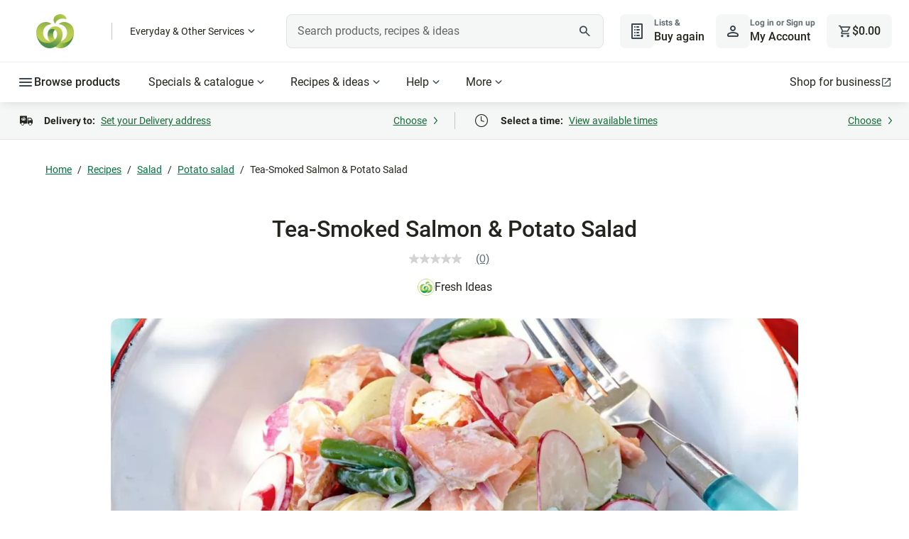

--- FILE ---
content_type: application/javascript
request_url: https://cdn1.woolworths.media/content-service/_next/static/chunks/49399.c4f938c518a05bc3.js
body_size: 1825
content:
(self.webpackChunk_N_E=self.webpackChunk_N_E||[]).push([[49399,44333],{81567:function(e,t,i){"use strict";i.r(t);var s=i(52322),n=i(76668),l=i(95443),o=i(2784),r=i(95),a=i(1981),h=i(3312),c=i(78082),m=i(73309),p=i(18534),u=i(31217),b=i(23931),d=i(44333),_=i(53706),v=i(6810),y=i.n(v),$=i(16623),g=i.n($);let x=e=>{var t,i;let s=[];return e.byLine&&s.push(e.byLine),(null===(t=e.source)||void 0===t?void 0:t.name)&&s.push(null===(i=e.source)||void 0===i?void 0:i.name),e.author&&(s.length&&s.push("|"),s.push(e.author)),s.join(" ")},S=(e,t,i)=>e?(0,s.jsx)(a.Z,{appliedCssClassNames:i||g()["byline-image"],imageUrl:e,imageAlt:t,presetType:null,imageMobileCropUrl:null,imageDesktopCropUrl:null,squareCropUrl:null}):"";t.default=e=>{let t=(0,b.ko)(b.EJ.PAGE_SERVICE),{appliedCssClassNames:i="",sourceOverrideImage:a,source:v,brandAttributionRecipe:$,author:w}=e,[j]=(0,l.$)(),k=(0,m.jA)(j),{getLinkClickModel:O}=(0,r.h)(),{isLoading:f}=(0,c.u)(null==e?void 0:e.cqType),U=(null==v?void 0:v.brandAttribution)||$,C=null==a?void 0:a.split("/"),X=(null==C?void 0:C.length)>0?C[C.length-1]:null,D=a||(null==v?void 0:v.icon),N=a?"".concat(X," Image")||0:"".concat(null==v?void 0:v.name," Image")||0,R=D&&t.prefixImage((0,p.SR)(),D);(0,o.useEffect)(()=>{((null==v?void 0:v.name)||w)&&_.U.setByline(x(e))},[]);let E=(0,s.jsxs)(s.Fragment,{children:[S(R,N),x(e)]}),I=(0,s.jsx)(s.Fragment,{children:E}),P=(0,s.jsx)(h.default,{appliedCssClassNames:g()["tooltip-button"],url:null==v?void 0:v.sourceUrl,eventData:O("byline",x(e),"byline_click"),children:E}),T=U?(0,s.jsx)("button",{onClick:()=>{let e={isOpen:!0,modalId:"byline-tooltip-modal",bodyElements:(0,s.jsx)(s.Fragment,{children:A}),styles:y()};u.p.openModal(e)},className:g()["tooltip-button"],children:E}):I,A=(0,s.jsxs)(s.Fragment,{children:[(0,s.jsx)("div",{className:g()["tooltip-arrow-container"]}),(0,s.jsxs)("div",{className:g()["tooltip-text"],children:[S(R,N,g()["tooltip-image"])," ",(0,s.jsx)("div",{className:"dynamic-text",dangerouslySetInnerHTML:{__html:[null==v?void 0:v.brandAttribution,$].join("")}}),k&&(0,s.jsx)("div",{className:g()["tooltip-link"],children:(0,s.jsx)(n.W,{as:"a",variant:"primary",extendedProps:{href:null==v?void 0:v.sourceUrl,target:"_self"},label:null==v?void 0:v.ctaText})})]})]});return v||w?f?(0,s.jsx)(d.default,{appliedCssClassNames:i}):(0,s.jsx)("div",{className:[g()["byline-container"],i].join(" ").trim(),children:(0,s.jsxs)("div",{className:g().byline,children:[(null==v?void 0:v.sourceUrl)&&(!k||!U)?P:T,U&&!k&&A]})}):(0,s.jsx)(s.Fragment,{})}},44333:function(e,t,i){"use strict";i.r(t);var s=i(52322),n=i(57505),l=i(46363),o=i.n(l);let r=(0,n.u)(o());t.default=e=>{let{appliedCssClassNames:t=""}=e;return(0,s.jsxs)("div",{className:[o()["byline-container"],t].join(" ").trim(),children:[(0,s.jsx)("div",{className:r("round shimmer")}),(0,s.jsx)("div",{className:r("line shimmer")})]})}},53706:function(e,t,i){"use strict";i.d(t,{U:function(){return l}});var s=i(39483);class n{constructor(){this.image$=new s.X(""),this.pageType$=new s.X(""),this.pageTitle$=new s.X(""),this.recipeDescription$=new s.X(""),this.recipeDescriptionObject$=new s.X(null),this.serveDefault$=new s.X(""),this.serveUpper$=new s.X(""),this.currentServe$=new s.X(""),this.allowAdjust$=new s.X("true"),this.serveSizeUnit$=new s.X(""),this.summaryItem$=new s.X(null),this.nutritionalSummary$=new s.X(null),this.methods$=new s.X(null),this.ingredients$=new s.X(null),this.byline$=new s.X(""),this.recipeUrl$=new s.X(""),this.hasRatingReviews$=new s.X(!1),this.hasCostPerServe$=new s.X(!1),this.foodGroup$=new s.X(null),this.categoryLinks$=new s.X(null),this.getRecipeUrl$=()=>this.recipeUrl$.asObservable(),this.setRecipeUrl=e=>this.recipeUrl$.next(e),this.getSEOImage$=()=>this.image$.asObservable(),this.setSEOImage=e=>this.image$.next(e),this.getSEOPageType$=()=>this.pageType$.asObservable(),this.setSEOPageType=e=>this.pageType$.next(e),this.getSEOPageTitle$=()=>this.pageTitle$.asObservable(),this.setSEOPageTitle=e=>this.pageTitle$.next(e),this.getRecipeDescription$=()=>this.recipeDescription$.asObservable(),this.setRecipeDescription=e=>this.recipeDescription$.next(e),this.getRecipeDescriptionObject$=()=>this.recipeDescriptionObject$.asObservable(),this.setRecipeDescriptionObject=e=>this.recipeDescriptionObject$.next(e),this.getServeDefault$=()=>this.serveDefault$.asObservable(),this.setServeDefault=e=>this.serveDefault$.next(e),this.getServeUpper$=()=>this.serveUpper$.asObservable(),this.setServeUpper=e=>this.serveUpper$.next(e),this.getCurrentServe$=()=>this.currentServe$.asObservable(),this.setCurrentServe=e=>this.currentServe$.next(e),this.getAllowAdjust$=()=>this.allowAdjust$.asObservable(),this.setAllowAdjust=e=>this.allowAdjust$.next(e),this.getServeSizeUnit$=()=>this.serveSizeUnit$.asObservable(),this.setServeSizeUnit=e=>this.serveSizeUnit$.next(e),this.getSummaryItems$=()=>this.summaryItem$.asObservable(),this.setSummaryItems=e=>this.summaryItem$.next(e),this.getIngredients$=()=>this.ingredients$.asObservable(),this.setIngredients=e=>this.ingredients$.next(e),this.getMethods$=()=>this.methods$.asObservable(),this.setMethods=e=>this.methods$.next(e),this.getByline$=()=>this.byline$.asObservable(),this.setByline=e=>this.byline$.next(e),this.getNutritionalSummary$=()=>this.nutritionalSummary$.asObservable(),this.setNutritionalSummary=e=>this.nutritionalSummary$.next(e),this.getHasRatingReviews$=()=>this.hasRatingReviews$.asObservable(),this.setHasRatingReviews=e=>this.hasRatingReviews$.next(e),this.getCostPerServe$=()=>this.hasCostPerServe$.asObservable(),this.setCostPerServe=e=>this.hasCostPerServe$.next(e),this.getFoodGroup$=()=>this.foodGroup$.asObservable(),this.setFoodGroup=e=>this.foodGroup$.next(e),this.getCategoryLinks$=()=>this.categoryLinks$.asObservable(),this.setCategoryLinks=e=>this.categoryLinks$.next(e)}}let l=new n},6810:function(e){e.exports={"modal-overlay":"byline-modal_component_modal-overlay__S9PS2","modal-content":"byline-modal_component_modal-content__k_aDK","modal-head":"byline-modal_component_modal-head__J7lJB","close-button":"byline-modal_component_close-button__6i_j3","modal-title-content":"byline-modal_component_modal-title-content__Wyqa4","modal-body":"byline-modal_component_modal-body__NL9fZ"}},16623:function(e){e.exports={"byline-container":"byline_component_byline-container__CdE5y","tooltip-button":"byline_component_tooltip-button__hMn3X",byline:"byline_component_byline__yMxb1","tooltip-text":"byline_component_tooltip-text__vO2P6","tooltip-arrow-container":"byline_component_tooltip-arrow-container__r5Ygu","byline-image":"byline_component_byline-image__ZczFj","tooltip-link":"byline_component_tooltip-link__4Vtoi","tooltip-image":"byline_component_tooltip-image__AWYX8"}},46363:function(e){e.exports={shimmer:"skeleton-byline_component_shimmer___Y3s_","skeleton-background":"skeleton-byline_component_skeleton-background__Kad2V","skeleton-chip":"skeleton-byline_component_skeleton-chip__1jPSy","skeleton-circle":"skeleton-byline_component_skeleton-circle__zQWli",skeleton:"skeleton-byline_component_skeleton__WF8lu","byline-container":"skeleton-byline_component_byline-container__vvuZZ",round:"skeleton-byline_component_round__UwlX4",line:"skeleton-byline_component_line__yu5wi"}}}]);

--- FILE ---
content_type: application/javascript
request_url: https://cdn1.woolworths.media/content-service/_next/static/chunks/78856.7d94f33d6f15b0ca.js
body_size: -38
content:
"use strict";(self.webpackChunk_N_E=self.webpackChunk_N_E||[]).push([[78856],{78856:function(e,s,l){l.r(s);var r=l(52322);s.default=e=>(0,r.jsx)("svg",{xmlns:"http://www.w3.org/2000/svg",viewBox:"0 0 24 24",fill:"currentColor",role:"img",...e,children:(0,r.jsx)("path",{d:"M6 13a.97.97 0 0 1-.713-.287A.97.97 0 0 1 5 12q0-.424.287-.713A.97.97 0 0 1 6 11h12q.424 0 .712.287.288.288.288.713 0 .424-.288.713A.97.97 0 0 1 18 13z"})})}}]);

--- FILE ---
content_type: application/javascript;charset=utf-8
request_url: https://api.bazaarvoice.com/data/batch.json?passkey=caMyquDHmzUK3InjGKRbPJXMIrT2fwGASEUq3qj7mhRA0&apiversion=5.5&displaycode=10149-en_au&resource.q0=products&filter.q0=id%3Aeq%3A3422&stats.q0=reviews&filteredstats.q0=reviews&filter_reviews.q0=contentlocale%3Aeq%3Aen_AU&filter_reviewcomments.q0=contentlocale%3Aeq%3Aen_AU&resource.q1=reviews&filter.q1=isratingsonly%3Aeq%3Afalse&filter.q1=productid%3Aeq%3A3422&filter.q1=contentlocale%3Aeq%3Aen_AU&sort.q1=relevancy%3Aa1&stats.q1=reviews&filteredstats.q1=reviews&include.q1=authors%2Cproducts%2Ccomments&filter_reviews.q1=contentlocale%3Aeq%3Aen_AU&filter_reviewcomments.q1=contentlocale%3Aeq%3Aen_AU&filter_comments.q1=contentlocale%3Aeq%3Aen_AU&limit.q1=8&offset.q1=0&limit_comments.q1=3&callback=BV._internal.dataHandler0
body_size: 518
content:
BV._internal.dataHandler0({"Errors":[],"BatchedResultsOrder":["q1","q0"],"HasErrors":false,"TotalRequests":2,"BatchedResults":{"q1":{"Id":"q1","Limit":8,"Offset":0,"TotalResults":0,"Locale":"en_AU","Results":[],"Includes":{},"HasErrors":false,"Errors":[]},"q0":{"Id":"q0","Limit":10,"Offset":0,"TotalResults":1,"Locale":"en_AU","Results":[{"AttributesOrder":["AVAILABILITY"],"Attributes":{"AVAILABILITY":{"Id":"AVAILABILITY","Values":[{"Value":"True","Locale":null}]}},"ImageUrl":"https://foodhub.scene7.com/is/image/woolworthsltdprod/1501_teasmokedsalmonpotatosalad?wid=100&hei=100","Name":"Tea-Smoked Salmon & Potato Salad","Id":"3422","CategoryId":"foodhub_classification_salad_potato-salad","BrandExternalId":"FI","Brand":{"Id":"FI","Name":"Fresh Ideas"},"Active":true,"ProductPageUrl":"https://www.woolworths.com.au/shop/recipes/tea-smoked-salmon-and-potato-salad","Disabled":false,"EANs":[],"StoryIds":[],"ModelNumbers":[],"ISBNs":[],"QuestionIds":[],"FamilyIds":[],"UPCs":[],"Description":null,"ReviewIds":[],"ManufacturerPartNumbers":[],"ReviewStatistics":{"NotRecommendedCount":0,"FeaturedReviewCount":0,"RatingsOnlyReviewCount":0,"TotalReviewCount":0,"RecommendedCount":0,"ContextDataDistribution":{},"ContextDataDistributionOrder":[],"HelpfulVoteCount":0,"LastSubmissionTime":null,"TagDistribution":{},"RatingDistribution":[],"SecondaryRatingsAverages":{},"NotHelpfulVoteCount":0,"FirstSubmissionTime":null,"SecondaryRatingsAveragesOrder":[],"OverallRatingRange":5,"AverageOverallRating":null,"TagDistributionOrder":[],"IntelligentTrustMarkDisplayEligible":true},"TotalReviewCount":0,"FilteredReviewStatistics":{"RatingsOnlyReviewCount":0,"TotalReviewCount":0,"NotRecommendedCount":0,"FeaturedReviewCount":0,"RecommendedCount":0,"ContextDataDistribution":{},"ContextDataDistributionOrder":[],"HelpfulVoteCount":0,"LastSubmissionTime":null,"TagDistribution":{},"RatingDistribution":[],"SecondaryRatingsAverages":{},"NotHelpfulVoteCount":0,"FirstSubmissionTime":null,"SecondaryRatingsAveragesOrder":[],"OverallRatingRange":5,"AverageOverallRating":null,"TagDistributionOrder":[]}}],"Includes":{},"HasErrors":false,"Errors":[]}},"SuccessfulRequests":2,"FailedRequests":0})

--- FILE ---
content_type: application/javascript
request_url: https://cdn1.woolworths.media/wowssr/a10/browser/scripts.45dc3ed4338e616c.js
body_size: 36250
content:
!function(D,be){"object"==typeof module&&"object"==typeof module.exports?module.exports=D.document?be(D,!0):function(Ae){if(!Ae.document)throw new Error("jQuery requires a window with a document");return be(Ae)}:be(D)}(typeof window<"u"?window:this,function(D,be){var Ae=[],O=D.document,je=Ae.slice,$e=Ae.concat,xe=Ae.push,xt=Ae.indexOf,ne={},Jt=ne.toString,wt=ne.hasOwnProperty,U={},Tt="3.0.0-pre",r=function(e,t){return new r.fn.init(e,t)},mn=/^[\s\uFEFF\xA0]+|[\s\uFEFF\xA0]+$/g,Be=/^-ms-/,Ft=/-([a-z])/g,et=function(e,t){return t.toUpperCase()};function tt(e){var t=!!e&&"length"in e&&e.length,n=r.type(e);return"function"!==n&&!r.isWindow(e)&&("array"===n||0===t||"number"==typeof t&&t>0&&t-1 in e)}r.fn=r.prototype={jquery:Tt,constructor:r,length:0,toArray:function(){return je.call(this)},get:function(e){return null!=e?e<0?this[e+this.length]:this[e]:je.call(this)},pushStack:function(e){var t=r.merge(this.constructor(),e);return t.prevObject=this,t},each:function(e){return r.each(this,e)},map:function(e){return this.pushStack(r.map(this,function(t,n){return e.call(t,n,t)}))},slice:function(){return this.pushStack(je.apply(this,arguments))},first:function(){return this.eq(0)},last:function(){return this.eq(-1)},eq:function(e){var t=this.length,n=+e+(e<0?t:0);return this.pushStack(n>=0&&n<t?[this[n]]:[])},end:function(){return this.prevObject||this.constructor()},push:xe,sort:Ae.sort,splice:Ae.splice},r.extend=r.fn.extend=function(){var e,t,n,i,s,o,l=arguments[0]||{},h=1,m=arguments.length,y=!1;for("boolean"==typeof l&&(y=l,l=arguments[h]||{},h++),"object"==typeof l||r.isFunction(l)||(l={}),h===m&&(l=this,h--);h<m;h++)if(null!=(e=arguments[h]))for(t in e)n=l[t],l!==(i=e[t])&&(y&&i&&(r.isPlainObject(i)||(s=r.isArray(i)))?(s?(s=!1,o=n&&r.isArray(n)?n:[]):o=n&&r.isPlainObject(n)?n:{},l[t]=r.extend(y,o,i)):void 0!==i&&(l[t]=i));return l},r.extend({expando:"jQuery"+(Tt+Math.random()).replace(/\D/g,""),isReady:!0,error:function(e){throw new Error(e)},noop:function(){},isFunction:function(e){return"function"===r.type(e)},isArray:Array.isArray,isWindow:function(e){return null!=e&&e===e.window},isNumeric:function(e){return!r.isArray(e)&&e-parseFloat(e)+1>=0},isPlainObject:function(e){return!("object"!==r.type(e)||e.nodeType||r.isWindow(e)||e.constructor&&!wt.call(e.constructor.prototype,"isPrototypeOf"))},isEmptyObject:function(e){var t;for(t in e)return!1;return!0},type:function(e){return null==e?e+"":"object"==typeof e||"function"==typeof e?ne[Jt.call(e)]||"object":typeof e},globalEval:function(e){var t=O.createElement("script");t.text=e,O.head.appendChild(t).parentNode.removeChild(t)},camelCase:function(e){return e.replace(Be,"ms-").replace(Ft,et)},nodeName:function(e,t){return e.nodeName&&e.nodeName.toLowerCase()===t.toLowerCase()},each:function(e,t){var n,i=0;if(tt(e))for(n=e.length;i<n&&!1!==t.call(e[i],i,e[i]);i++);else for(i in e)if(!1===t.call(e[i],i,e[i]))break;return e},trim:function(e){return null==e?"":(e+"").replace(mn,"")},makeArray:function(e,t){var n=t||[];return null!=e&&(tt(Object(e))?r.merge(n,"string"==typeof e?[e]:e):xe.call(n,e)),n},inArray:function(e,t,n){return null==t?-1:xt.call(t,e,n)},merge:function(e,t){for(var n=+t.length,i=0,s=e.length;i<n;i++)e[s++]=t[i];return e.length=s,e},grep:function(e,t,n){for(var s=[],o=0,l=e.length,h=!n;o<l;o++)!t(e[o],o)!==h&&s.push(e[o]);return s},map:function(e,t,n){var i,s,o=0,l=[];if(tt(e))for(i=e.length;o<i;o++)null!=(s=t(e[o],o,n))&&l.push(s);else for(o in e)null!=(s=t(e[o],o,n))&&l.push(s);return $e.apply([],l)},guid:1,proxy:function(e,t){var n,i,s;if("string"==typeof t&&(n=e[t],t=e,e=n),r.isFunction(e))return i=je.call(arguments,2),s=function(){return e.apply(t||this,i.concat(je.call(arguments)))},s.guid=e.guid=e.guid||r.guid++,s},now:Date.now,support:U}),"function"==typeof Symbol&&(r.fn[Symbol.iterator]=Ae[Symbol.iterator]),r.each("Boolean Number String Function Array Date RegExp Object Error".split(" "),function(e,t){ne["[object "+t+"]"]=t.toLowerCase()});var Ye=function(e){var t,n,i,s,o,l,h,m,y,d,E,A,T,F,_,H,he,B,Ee,N="sizzle"+1*new Date,ae=e.document,z=0,Z=0,gt=bn(),Ln=bn(),Le=bn(),qt=function(c,p){return c===p&&(E=!0),0},mt=1<<31,vt={}.hasOwnProperty,ke=[],He=ke.pop,di=ke.push,yt=ke.push,ui=ke.slice,Lt=function(c,p){for(var g=0,w=c.length;g<w;g++)if(c[g]===p)return g;return-1},Qn="checked|selected|async|autofocus|autoplay|controls|defer|disabled|hidden|ismap|loop|multiple|open|readonly|required|scoped",Y="[\\x20\\t\\r\\n\\f]",Ht="(?:\\\\.|[\\w-]|[^\\x00-\\xa0])+",li="\\["+Y+"*("+Ht+")(?:"+Y+"*([*^$|!~]?=)"+Y+"*(?:'((?:\\\\.|[^\\\\'])*)'|\"((?:\\\\.|[^\\\\\"])*)\"|("+Ht+"))|)"+Y+"*\\]",Kn=":("+Ht+")(?:\\((('((?:\\\\.|[^\\\\'])*)'|\"((?:\\\\.|[^\\\\\"])*)\")|((?:\\\\.|[^\\\\()[\\]]|"+li+")*)|.*)\\)|)",gi=new RegExp(Y+"+","g"),Hn=new RegExp("^"+Y+"+|((?:^|[^\\\\])(?:\\\\.)*)"+Y+"+$","g"),mi=new RegExp("^"+Y+"*,"+Y+"*"),vi=new RegExp("^"+Y+"*([>+~]|"+Y+")"+Y+"*"),yi=new RegExp("="+Y+"*([^\\]'\"]*?)"+Y+"*\\]","g"),xi=new RegExp(Kn),wi=new RegExp("^"+Ht+"$"),Pn={ID:new RegExp("^#("+Ht+")"),CLASS:new RegExp("^\\.("+Ht+")"),TAG:new RegExp("^("+Ht+"|[*])"),ATTR:new RegExp("^"+li),PSEUDO:new RegExp("^"+Kn),CHILD:new RegExp("^:(only|first|last|nth|nth-last)-(child|of-type)(?:\\("+Y+"*(even|odd|(([+-]|)(\\d*)n|)"+Y+"*(?:([+-]|)"+Y+"*(\\d+)|))"+Y+"*\\)|)","i"),bool:new RegExp("^(?:"+Qn+")$","i"),needsContext:new RegExp("^"+Y+"*[>+~]|:(even|odd|eq|gt|lt|nth|first|last)(?:\\("+Y+"*((?:-\\d)?\\d*)"+Y+"*\\)|)(?=[^-]|$)","i")},Ti=/^(?:input|select|textarea|button)$/i,Ci=/^h\d$/i,hn=/^[^{]+\{\s*\[native \w/,Ei=/^(?:#([\w-]+)|(\w+)|\.([\w-]+))$/,Zn=/[+~]/,ki=/'|\\/g,Ke=new RegExp("\\\\([\\da-f]{1,6}"+Y+"?|("+Y+")|.)","ig"),Ze=function(c,p,g){var w="0x"+p-65536;return w!=w||g?p:w<0?String.fromCharCode(w+65536):String.fromCharCode(w>>10|55296,1023&w|56320)},ci=function(){A()};try{yt.apply(ke=ui.call(ae.childNodes),ae.childNodes)}catch{yt={apply:ke.length?function(p,g){di.apply(p,ui.call(g))}:function(p,g){for(var w=p.length,v=0;p[w++]=g[v++];);p.length=w-1}}}function V(c,p,g,w){var v,k,C,j,L,X,P,I=p&&p.ownerDocument,$=p?p.nodeType:9;if(g=g||[],"string"!=typeof c||!c||1!==$&&9!==$&&11!==$)return g;if(!w&&((p?p.ownerDocument||p:ae)!==T&&A(p),p=p||T,_)){if(11!==$&&(L=Ei.exec(c)))if(v=L[1]){if(9===$){if(!(C=p.getElementById(v)))return g;if(C.id===v)return g.push(C),g}else if(I&&(C=I.getElementById(v))&&Ee(p,C)&&C.id===v)return g.push(C),g}else{if(L[2])return yt.apply(g,p.getElementsByTagName(c)),g;if((v=L[3])&&n.getElementsByClassName&&p.getElementsByClassName)return yt.apply(g,p.getElementsByClassName(v)),g}if(n.qsa&&!Le[c+" "]&&(!H||!H.test(c))){if(1!==$)I=p,P=c;else if("object"!==p.nodeName.toLowerCase()){for((j=p.getAttribute("id"))?j=j.replace(ki,"\\$&"):p.setAttribute("id",j=N),k=(X=l(c)).length;k--;)X[k]="[id='"+j+"'] "+Fn(X[k]);P=X.join(","),I=Zn.test(c)&&ti(p.parentNode)||p}if(P)try{return yt.apply(g,I.querySelectorAll(P)),g}catch{}finally{j===N&&p.removeAttribute("id")}}}return m(c.replace(Hn,"$1"),p,g,w)}function bn(){var c=[];return function p(g,w){return c.push(g+" ")>i.cacheLength&&delete p[c.shift()],p[g+" "]=w}}function We(c){return c[N]=!0,c}function ze(c){var p=T.createElement("div");try{return!!c(p)}catch{return!1}finally{p.parentNode&&p.parentNode.removeChild(p),p=null}}function ei(c,p){for(var g=c.split("|"),w=c.length;w--;)i.attrHandle[g[w]]=p}function ai(c,p){var g=p&&c,w=g&&1===c.nodeType&&1===p.nodeType&&(~p.sourceIndex||mt)-(~c.sourceIndex||mt);if(w)return w;if(g)for(;g=g.nextSibling;)if(g===p)return-1;return c?1:-1}function Si(c){return function(p){return"input"===p.nodeName.toLowerCase()&&p.type===c}}function Ai(c){return function(p){var g=p.nodeName.toLowerCase();return("input"===g||"button"===g)&&p.type===c}}function Pt(c){return We(function(p){return p=+p,We(function(g,w){for(var v,k=c([],g.length,p),C=k.length;C--;)g[v=k[C]]&&(g[v]=!(w[v]=g[v]))})})}function ti(c){return c&&void 0!==c.getElementsByTagName&&c}for(t in n=V.support={},o=V.isXML=function(c){var p=c&&(c.ownerDocument||c).documentElement;return!!p&&"HTML"!==p.nodeName},A=V.setDocument=function(c){var p,g,w=c?c.ownerDocument||c:ae;return w!==T&&9===w.nodeType&&w.documentElement&&(F=(T=w).documentElement,_=!o(T),T.documentMode&&(g=T.defaultView)&&g.top!==g&&(g.addEventListener?g.addEventListener("unload",ci,!1):g.attachEvent&&g.attachEvent("onunload",ci)),n.attributes=ze(function(v){return v.className="i",!v.getAttribute("className")}),n.getElementsByTagName=ze(function(v){return v.appendChild(T.createComment("")),!v.getElementsByTagName("*").length}),n.getElementsByClassName=hn.test(T.getElementsByClassName),n.getById=ze(function(v){return F.appendChild(v).id=N,!T.getElementsByName||!T.getElementsByName(N).length}),n.getById?(i.find.ID=function(v,k){if(void 0!==k.getElementById&&_){var C=k.getElementById(v);return C?[C]:[]}},i.filter.ID=function(v){var k=v.replace(Ke,Ze);return function(C){return C.getAttribute("id")===k}}):(delete i.find.ID,i.filter.ID=function(v){var k=v.replace(Ke,Ze);return function(C){var j=void 0!==C.getAttributeNode&&C.getAttributeNode("id");return j&&j.value===k}}),i.find.TAG=n.getElementsByTagName?function(v,k){return void 0!==k.getElementsByTagName?k.getElementsByTagName(v):n.qsa?k.querySelectorAll(v):void 0}:function(v,k){var C,j=[],L=0,X=k.getElementsByTagName(v);if("*"===v){for(;C=X[L++];)1===C.nodeType&&j.push(C);return j}return X},i.find.CLASS=n.getElementsByClassName&&function(v,k){if(void 0!==k.getElementsByClassName&&_)return k.getElementsByClassName(v)},he=[],H=[],(n.qsa=hn.test(T.querySelectorAll))&&(ze(function(v){F.appendChild(v).innerHTML="<a id='"+N+"'></a><select id='"+N+"-\r\\' msallowcapture=''><option selected=''></option></select>",v.querySelectorAll("[msallowcapture^='']").length&&H.push("[*^$]="+Y+"*(?:''|\"\")"),v.querySelectorAll("[selected]").length||H.push("\\["+Y+"*(?:value|"+Qn+")"),v.querySelectorAll("[id~="+N+"-]").length||H.push("~="),v.querySelectorAll(":checked").length||H.push(":checked"),v.querySelectorAll("a#"+N+"+*").length||H.push(".#.+[+~]")}),ze(function(v){var k=T.createElement("input");k.setAttribute("type","hidden"),v.appendChild(k).setAttribute("name","D"),v.querySelectorAll("[name=d]").length&&H.push("name"+Y+"*[*^$|!~]?="),v.querySelectorAll(":enabled").length||H.push(":enabled",":disabled"),v.querySelectorAll("*,:x"),H.push(",.*:")})),(n.matchesSelector=hn.test(B=F.matches||F.webkitMatchesSelector||F.mozMatchesSelector||F.oMatchesSelector||F.msMatchesSelector))&&ze(function(v){n.disconnectedMatch=B.call(v,"div"),B.call(v,"[s!='']:x"),he.push("!=",Kn)}),H=H.length&&new RegExp(H.join("|")),he=he.length&&new RegExp(he.join("|")),p=hn.test(F.compareDocumentPosition),Ee=p||hn.test(F.contains)?function(v,k){var C=9===v.nodeType?v.documentElement:v,j=k&&k.parentNode;return v===j||!(!j||1!==j.nodeType||!(C.contains?C.contains(j):v.compareDocumentPosition&&16&v.compareDocumentPosition(j)))}:function(v,k){if(k)for(;k=k.parentNode;)if(k===v)return!0;return!1},qt=p?function(v,k){if(v===k)return E=!0,0;var C=!v.compareDocumentPosition-!k.compareDocumentPosition;return C||(1&(C=(v.ownerDocument||v)===(k.ownerDocument||k)?v.compareDocumentPosition(k):1)||!n.sortDetached&&k.compareDocumentPosition(v)===C?v===T||v.ownerDocument===ae&&Ee(ae,v)?-1:k===T||k.ownerDocument===ae&&Ee(ae,k)?1:d?Lt(d,v)-Lt(d,k):0:4&C?-1:1)}:function(v,k){if(v===k)return E=!0,0;var C,j=0,L=v.parentNode,X=k.parentNode,P=[v],I=[k];if(!L||!X)return v===T?-1:k===T?1:L?-1:X?1:d?Lt(d,v)-Lt(d,k):0;if(L===X)return ai(v,k);for(C=v;C=C.parentNode;)P.unshift(C);for(C=k;C=C.parentNode;)I.unshift(C);for(;P[j]===I[j];)j++;return j?ai(P[j],I[j]):P[j]===ae?-1:I[j]===ae?1:0}),T},V.matches=function(c,p){return V(c,null,null,p)},V.matchesSelector=function(c,p){if((c.ownerDocument||c)!==T&&A(c),p=p.replace(yi,"='$1']"),n.matchesSelector&&_&&!Le[p+" "]&&(!he||!he.test(p))&&(!H||!H.test(p)))try{var g=B.call(c,p);if(g||n.disconnectedMatch||c.document&&11!==c.document.nodeType)return g}catch{}return V(p,T,null,[c]).length>0},V.contains=function(c,p){return(c.ownerDocument||c)!==T&&A(c),Ee(c,p)},V.attr=function(c,p){(c.ownerDocument||c)!==T&&A(c);var g=i.attrHandle[p.toLowerCase()],w=g&&vt.call(i.attrHandle,p.toLowerCase())?g(c,p,!_):void 0;return void 0!==w?w:n.attributes||!_?c.getAttribute(p):(w=c.getAttributeNode(p))&&w.specified?w.value:null},V.error=function(c){throw new Error("Syntax error, unrecognized expression: "+c)},V.uniqueSort=function(c){var p,g=[],w=0,v=0;if(E=!n.detectDuplicates,d=!n.sortStable&&c.slice(0),c.sort(qt),E){for(;p=c[v++];)p===c[v]&&(w=g.push(v));for(;w--;)c.splice(g[w],1)}return d=null,c},s=V.getText=function(c){var p,g="",w=0,v=c.nodeType;if(v){if(1===v||9===v||11===v){if("string"==typeof c.textContent)return c.textContent;for(c=c.firstChild;c;c=c.nextSibling)g+=s(c)}else if(3===v||4===v)return c.nodeValue}else for(;p=c[w++];)g+=s(p);return g},(i=V.selectors={cacheLength:50,createPseudo:We,match:Pn,attrHandle:{},find:{},relative:{">":{dir:"parentNode",first:!0}," ":{dir:"parentNode"},"+":{dir:"previousSibling",first:!0},"~":{dir:"previousSibling"}},preFilter:{ATTR:function(c){return c[1]=c[1].replace(Ke,Ze),c[3]=(c[3]||c[4]||c[5]||"").replace(Ke,Ze),"~="===c[2]&&(c[3]=" "+c[3]+" "),c.slice(0,4)},CHILD:function(c){return c[1]=c[1].toLowerCase(),"nth"===c[1].slice(0,3)?(c[3]||V.error(c[0]),c[4]=+(c[4]?c[5]+(c[6]||1):2*("even"===c[3]||"odd"===c[3])),c[5]=+(c[7]+c[8]||"odd"===c[3])):c[3]&&V.error(c[0]),c},PSEUDO:function(c){var p,g=!c[6]&&c[2];return Pn.CHILD.test(c[0])?null:(c[3]?c[2]=c[4]||c[5]||"":g&&xi.test(g)&&(p=l(g,!0))&&(p=g.indexOf(")",g.length-p)-g.length)&&(c[0]=c[0].slice(0,p),c[2]=g.slice(0,p)),c.slice(0,3))}},filter:{TAG:function(c){var p=c.replace(Ke,Ze).toLowerCase();return"*"===c?function(){return!0}:function(g){return g.nodeName&&g.nodeName.toLowerCase()===p}},CLASS:function(c){var p=gt[c+" "];return p||(p=new RegExp("(^|"+Y+")"+c+"("+Y+"|$)"))&&gt(c,function(g){return p.test("string"==typeof g.className&&g.className||void 0!==g.getAttribute&&g.getAttribute("class")||"")})},ATTR:function(c,p,g){return function(w){var v=V.attr(w,c);return null==v?"!="===p:!p||(v+="","="===p?v===g:"!="===p?v!==g:"^="===p?g&&0===v.indexOf(g):"*="===p?g&&v.indexOf(g)>-1:"$="===p?g&&v.slice(-g.length)===g:"~="===p?(" "+v.replace(gi," ")+" ").indexOf(g)>-1:"|="===p&&(v===g||v.slice(0,g.length+1)===g+"-"))}},CHILD:function(c,p,g,w,v){var k="nth"!==c.slice(0,3),C="last"!==c.slice(-4),j="of-type"===p;return 1===w&&0===v?function(L){return!!L.parentNode}:function(L,X,P){var I,$,Q,R,te,pe,Se=k!==C?"nextSibling":"previousSibling",J=L.parentNode,dn=j&&L.nodeName.toLowerCase(),gn=!P&&!j,Pe=!1;if(J){if(k){for(;Se;){for(R=L;R=R[Se];)if(j?R.nodeName.toLowerCase()===dn:1===R.nodeType)return!1;pe=Se="only"===c&&!pe&&"nextSibling"}return!0}if(pe=[C?J.firstChild:J.lastChild],C&&gn){for(Pe=(te=(I=($=(Q=(R=J)[N]||(R[N]={}))[R.uniqueID]||(Q[R.uniqueID]={}))[c]||[])[0]===z&&I[1])&&I[2],R=te&&J.childNodes[te];R=++te&&R&&R[Se]||(Pe=te=0)||pe.pop();)if(1===R.nodeType&&++Pe&&R===L){$[c]=[z,te,Pe];break}}else if(gn&&(Pe=te=(I=($=(Q=(R=L)[N]||(R[N]={}))[R.uniqueID]||(Q[R.uniqueID]={}))[c]||[])[0]===z&&I[1]),!1===Pe)for(;(R=++te&&R&&R[Se]||(Pe=te=0)||pe.pop())&&((j?R.nodeName.toLowerCase()!==dn:1!==R.nodeType)||!++Pe||(gn&&(($=(Q=R[N]||(R[N]={}))[R.uniqueID]||(Q[R.uniqueID]={}))[c]=[z,Pe]),R!==L)););return(Pe-=v)===w||Pe%w==0&&Pe/w>=0}}},PSEUDO:function(c,p){var g,w=i.pseudos[c]||i.setFilters[c.toLowerCase()]||V.error("unsupported pseudo: "+c);return w[N]?w(p):w.length>1?(g=[c,c,"",p],i.setFilters.hasOwnProperty(c.toLowerCase())?We(function(v,k){for(var C,j=w(v,p),L=j.length;L--;)v[C=Lt(v,j[L])]=!(k[C]=j[L])}):function(v){return w(v,0,g)}):w}},pseudos:{not:We(function(c){var p=[],g=[],w=h(c.replace(Hn,"$1"));return w[N]?We(function(v,k,C,j){for(var L,X=w(v,null,j,[]),P=v.length;P--;)(L=X[P])&&(v[P]=!(k[P]=L))}):function(v,k,C){return p[0]=v,w(p,null,C,g),p[0]=null,!g.pop()}}),has:We(function(c){return function(p){return V(c,p).length>0}}),contains:We(function(c){return c=c.replace(Ke,Ze),function(p){return(p.textContent||p.innerText||s(p)).indexOf(c)>-1}}),lang:We(function(c){return wi.test(c||"")||V.error("unsupported lang: "+c),c=c.replace(Ke,Ze).toLowerCase(),function(p){var g;do{if(g=_?p.lang:p.getAttribute("xml:lang")||p.getAttribute("lang"))return(g=g.toLowerCase())===c||0===g.indexOf(c+"-")}while((p=p.parentNode)&&1===p.nodeType);return!1}}),target:function(c){var p=e.location&&e.location.hash;return p&&p.slice(1)===c.id},root:function(c){return c===F},focus:function(c){return c===T.activeElement&&(!T.hasFocus||T.hasFocus())&&!!(c.type||c.href||~c.tabIndex)},enabled:function(c){return!1===c.disabled},disabled:function(c){return!0===c.disabled},checked:function(c){var p=c.nodeName.toLowerCase();return"input"===p&&!!c.checked||"option"===p&&!!c.selected},selected:function(c){return!0===c.selected},empty:function(c){for(c=c.firstChild;c;c=c.nextSibling)if(c.nodeType<6)return!1;return!0},parent:function(c){return!i.pseudos.empty(c)},header:function(c){return Ci.test(c.nodeName)},input:function(c){return Ti.test(c.nodeName)},button:function(c){var p=c.nodeName.toLowerCase();return"input"===p&&"button"===c.type||"button"===p},text:function(c){var p;return"input"===c.nodeName.toLowerCase()&&"text"===c.type&&(null==(p=c.getAttribute("type"))||"text"===p.toLowerCase())},first:Pt(function(){return[0]}),last:Pt(function(c,p){return[p-1]}),eq:Pt(function(c,p,g){return[g<0?g+p:g]}),even:Pt(function(c,p){for(var g=0;g<p;g+=2)c.push(g);return c}),odd:Pt(function(c,p){for(var g=1;g<p;g+=2)c.push(g);return c}),lt:Pt(function(c,p,g){for(var w=g<0?g+p:g;--w>=0;)c.push(w);return c}),gt:Pt(function(c,p,g){for(var w=g<0?g+p:g;++w<p;)c.push(w);return c})}}).pseudos.nth=i.pseudos.eq,{radio:!0,checkbox:!0,file:!0,password:!0,image:!0})i.pseudos[t]=Si(t);for(t in{submit:!0,reset:!0})i.pseudos[t]=Ai(t);function pi(){}function Fn(c){for(var p=0,g=c.length,w="";p<g;p++)w+=c[p].value;return w}function ni(c,p,g){var w=p.dir,v=g&&"parentNode"===w,k=Z++;return p.first?function(C,j,L){for(;C=C[w];)if(1===C.nodeType||v)return c(C,j,L)}:function(C,j,L){var X,P,I,$=[z,k];if(L){for(;C=C[w];)if((1===C.nodeType||v)&&c(C,j,L))return!0}else for(;C=C[w];)if(1===C.nodeType||v){if((X=(P=(I=C[N]||(C[N]={}))[C.uniqueID]||(I[C.uniqueID]={}))[w])&&X[0]===z&&X[1]===k)return $[2]=X[2];if(P[w]=$,$[2]=c(C,j,L))return!0}}}function ii(c){return c.length>1?function(p,g,w){for(var v=c.length;v--;)if(!c[v](p,g,w))return!1;return!0}:c[0]}function On(c,p,g,w,v){for(var k,C=[],j=0,L=c.length,X=null!=p;j<L;j++)(k=c[j])&&(g&&!g(k,w,v)||(C.push(k),X&&p.push(j)));return C}function ri(c,p,g,w,v,k){return w&&!w[N]&&(w=ri(w)),v&&!v[N]&&(v=ri(v,k)),We(function(C,j,L,X){var P,I,$,Q=[],R=[],te=j.length,pe=C||function ji(c,p,g){for(var w=0,v=p.length;w<v;w++)V(c,p[w],g);return g}(p||"*",L.nodeType?[L]:L,[]),Se=!c||!C&&p?pe:On(pe,Q,c,L,X),J=g?v||(C?c:te||w)?[]:j:Se;if(g&&g(Se,J,L,X),w)for(P=On(J,R),w(P,[],L,X),I=P.length;I--;)($=P[I])&&(J[R[I]]=!(Se[R[I]]=$));if(C){if(v||c){if(v){for(P=[],I=J.length;I--;)($=J[I])&&P.push(Se[I]=$);v(null,J=[],P,X)}for(I=J.length;I--;)($=J[I])&&(P=v?Lt(C,$):Q[I])>-1&&(C[P]=!(j[P]=$))}}else J=On(J===j?J.splice(te,J.length):J),v?v(null,j,J,X):yt.apply(j,J)})}function oi(c){for(var p,g,w,v=c.length,k=i.relative[c[0].type],C=k||i.relative[" "],j=k?1:0,L=ni(function(I){return I===p},C,!0),X=ni(function(I){return Lt(p,I)>-1},C,!0),P=[function(I,$,Q){var R=!k&&(Q||$!==y)||((p=$).nodeType?L(I,$,Q):X(I,$,Q));return p=null,R}];j<v;j++)if(g=i.relative[c[j].type])P=[ni(ii(P),g)];else{if((g=i.filter[c[j].type].apply(null,c[j].matches))[N]){for(w=++j;w<v&&!i.relative[c[w].type];w++);return ri(j>1&&ii(P),j>1&&Fn(c.slice(0,j-1).concat({value:" "===c[j-2].type?"*":""})).replace(Hn,"$1"),g,j<w&&oi(c.slice(j,w)),w<v&&oi(c=c.slice(w)),w<v&&Fn(c))}P.push(g)}return ii(P)}return pi.prototype=i.filters=i.pseudos,i.setFilters=new pi,l=V.tokenize=function(c,p){var g,w,v,k,C,j,L,X=Ln[c+" "];if(X)return p?0:X.slice(0);for(C=c,j=[],L=i.preFilter;C;){for(k in g&&!(w=mi.exec(C))||(w&&(C=C.slice(w[0].length)||C),j.push(v=[])),g=!1,(w=vi.exec(C))&&(g=w.shift(),v.push({value:g,type:w[0].replace(Hn," ")}),C=C.slice(g.length)),i.filter)!(w=Pn[k].exec(C))||L[k]&&!(w=L[k](w))||(g=w.shift(),v.push({value:g,type:k,matches:w}),C=C.slice(g.length));if(!g)break}return p?C.length:C?V.error(c):Ln(c,j).slice(0)},h=V.compile=function(c,p){var g,w=[],v=[],k=Le[c+" "];if(!k){for(p||(p=l(c)),g=p.length;g--;)(k=oi(p[g]))[N]?w.push(k):v.push(k);k=Le(c,function Di(c,p){var g=p.length>0,w=c.length>0,v=function(k,C,j,L,X){var P,I,$,Q=0,R="0",te=k&&[],pe=[],Se=y,J=k||w&&i.find.TAG("*",X),dn=z+=null==Se?1:Math.random()||.1,gn=J.length;for(X&&(y=C===T||C||X);R!==gn&&null!=(P=J[R]);R++){if(w&&P){for(I=0,C||P.ownerDocument===T||(A(P),j=!_);$=c[I++];)if($(P,C||T,j)){L.push(P);break}X&&(z=dn)}g&&((P=!$&&P)&&Q--,k&&te.push(P))}if(Q+=R,g&&R!==Q){for(I=0;$=p[I++];)$(te,pe,C,j);if(k){if(Q>0)for(;R--;)te[R]||pe[R]||(pe[R]=He.call(L));pe=On(pe)}yt.apply(L,pe),X&&!k&&pe.length>0&&Q+p.length>1&&V.uniqueSort(L)}return X&&(z=dn,y=Se),te};return g?We(v):v}(v,w)),k.selector=c}return k},m=V.select=function(c,p,g,w){var v,k,C,j,L,X="function"==typeof c&&c,P=!w&&l(c=X.selector||c);if(g=g||[],1===P.length){if((k=P[0]=P[0].slice(0)).length>2&&"ID"===(C=k[0]).type&&n.getById&&9===p.nodeType&&_&&i.relative[k[1].type]){if(!(p=(i.find.ID(C.matches[0].replace(Ke,Ze),p)||[])[0]))return g;X&&(p=p.parentNode),c=c.slice(k.shift().value.length)}for(v=Pn.needsContext.test(c)?0:k.length;v--&&!i.relative[j=(C=k[v]).type];)if((L=i.find[j])&&(w=L(C.matches[0].replace(Ke,Ze),Zn.test(k[0].type)&&ti(p.parentNode)||p))){if(k.splice(v,1),!(c=w.length&&Fn(k)))return yt.apply(g,w),g;break}}return(X||h(c,P))(w,p,!_,g,!p||Zn.test(c)&&ti(p.parentNode)||p),g},n.sortStable=N.split("").sort(qt).join("")===N,n.detectDuplicates=!!E,A(),n.sortDetached=ze(function(c){return 1&c.compareDocumentPosition(T.createElement("div"))}),ze(function(c){return c.innerHTML="<a href='#'></a>","#"===c.firstChild.getAttribute("href")})||ei("type|href|height|width",function(c,p,g){if(!g)return c.getAttribute(p,"type"===p.toLowerCase()?1:2)}),n.attributes&&ze(function(c){return c.innerHTML="<input/>",c.firstChild.setAttribute("value",""),""===c.firstChild.getAttribute("value")})||ei("value",function(c,p,g){if(!g&&"input"===c.nodeName.toLowerCase())return c.defaultValue}),ze(function(c){return null==c.getAttribute("disabled")})||ei(Qn,function(c,p,g){var w;if(!g)return!0===c[p]?p.toLowerCase():(w=c.getAttributeNode(p))&&w.specified?w.value:null}),V}(D);r.find=Ye,r.expr=Ye.selectors,r.expr[":"]=r.expr.pseudos,r.uniqueSort=r.unique=Ye.uniqueSort,r.text=Ye.getText,r.isXMLDoc=Ye.isXML,r.contains=Ye.contains;var Fe=function(e,t,n){for(var i=[],s=void 0!==n;(e=e[t])&&9!==e.nodeType;)if(1===e.nodeType){if(s&&r(e).is(n))break;i.push(e)}return i},vn=function(e,t){for(var n=[];e;e=e.nextSibling)1===e.nodeType&&e!==t&&n.push(e);return n},Qt=r.expr.match.needsContext,fe=/^<([\w-]+)\s*\/?>(?:<\/\1>|)$/,In=/^.[^:#\[\.,]*$/;function Kt(e,t,n){if(r.isFunction(t))return r.grep(e,function(i,s){return!!t.call(i,s,i)!==n});if(t.nodeType)return r.grep(e,function(i){return i===t!==n});if("string"==typeof t){if(In.test(t))return r.filter(t,e,n);t=r.filter(t,e)}return r.grep(e,function(i){return xt.call(t,i)>-1!==n})}r.filter=function(e,t,n){var i=t[0];return n&&(e=":not("+e+")"),1===t.length&&1===i.nodeType?r.find.matchesSelector(i,e)?[i]:[]:r.find.matches(e,r.grep(t,function(s){return 1===s.nodeType}))},r.fn.extend({find:function(e){var t,n=this.length,i=[],s=this;if("string"!=typeof e)return this.pushStack(r(e).filter(function(){for(t=0;t<n;t++)if(r.contains(s[t],this))return!0}));for(t=0;t<n;t++)r.find(e,s[t],i);return this.pushStack(n>1?r.uniqueSort(i):i)},filter:function(e){return this.pushStack(Kt(this,e||[],!1))},not:function(e){return this.pushStack(Kt(this,e||[],!0))},is:function(e){return!!Kt(this,"string"==typeof e&&Qt.test(e)?r(e):e||[],!1).length}});var yn,Rn=/^(?:\s*(<[\w\W]+>)[^>]*|#([\w-]+))$/;(r.fn.init=function(e,t,n){var i,s;if(!e)return this;if(n=n||yn,"string"==typeof e){if(!(i="<"===e[0]&&">"===e[e.length-1]&&e.length>=3?[null,e,null]:Rn.exec(e))||!i[1]&&t)return!t||t.jquery?(t||n).find(e):this.constructor(t).find(e);if(i[1]){if(r.merge(this,r.parseHTML(i[1],(t=t instanceof r?t[0]:t)&&t.nodeType?t.ownerDocument||t:O,!0)),fe.test(i[1])&&r.isPlainObject(t))for(i in t)r.isFunction(this[i])?this[i](t[i]):this.attr(i,t[i]);return this}return(s=O.getElementById(i[2]))&&(this[0]=s,this.length=1),this}return e.nodeType?(this[0]=e,this.length=1,this):r.isFunction(e)?void 0!==n.ready?n.ready(e):e(r):r.makeArray(e,this)}).prototype=r.fn,yn=r(O);var Mn=/^(?:parents|prev(?:Until|All))/,xn={children:!0,contents:!0,next:!0,prev:!0};function Zt(e,t){for(;(e=e[t])&&1!==e.nodeType;);return e}r.fn.extend({has:function(e){var t=r(e,this),n=t.length;return this.filter(function(){for(var i=0;i<n;i++)if(r.contains(this,t[i]))return!0})},closest:function(e,t){for(var n,i=0,s=this.length,o=[],l=Qt.test(e)||"string"!=typeof e?r(e,t||this.context):0;i<s;i++)for(n=this[i];n&&n!==t;n=n.parentNode)if(n.nodeType<11&&(l?l.index(n)>-1:1===n.nodeType&&r.find.matchesSelector(n,e))){o.push(n);break}return this.pushStack(o.length>1?r.uniqueSort(o):o)},index:function(e){return e?"string"==typeof e?xt.call(r(e),this[0]):xt.call(this,e.jquery?e[0]:e):this[0]&&this[0].parentNode?this.first().prevAll().length:-1},add:function(e,t){return this.pushStack(r.uniqueSort(r.merge(this.get(),r(e,t))))},addBack:function(e){return this.add(null==e?this.prevObject:this.prevObject.filter(e))}}),r.each({parent:function(e){var t=e.parentNode;return t&&11!==t.nodeType?t:null},parents:function(e){return Fe(e,"parentNode")},parentsUntil:function(e,t,n){return Fe(e,"parentNode",n)},next:function(e){return Zt(e,"nextSibling")},prev:function(e){return Zt(e,"previousSibling")},nextAll:function(e){return Fe(e,"nextSibling")},prevAll:function(e){return Fe(e,"previousSibling")},nextUntil:function(e,t,n){return Fe(e,"nextSibling",n)},prevUntil:function(e,t,n){return Fe(e,"previousSibling",n)},siblings:function(e){return vn((e.parentNode||{}).firstChild,e)},children:function(e){return vn(e.firstChild)},contents:function(e){return e.contentDocument||r.merge([],e.childNodes)}},function(e,t){r.fn[e]=function(n,i){var s=r.map(this,t,n);return"Until"!==e.slice(-5)&&(i=n),i&&"string"==typeof i&&(s=r.filter(i,s)),this.length>1&&(xn[e]||r.uniqueSort(s),Mn.test(e)&&s.reverse()),this.pushStack(s)}});var Ot,de=/\S+/g;function Oe(e){return e}function nt(e){throw e}function It(){O.removeEventListener("DOMContentLoaded",It),D.removeEventListener("load",It),r.ready()}r.Callbacks=function(e){e="string"==typeof e?function wn(e){var t={};return r.each(e.match(de)||[],function(n,i){t[i]=!0}),t}(e):r.extend({},e);var t,n,i,s,o=[],l=[],h=-1,m=function(){for(s=e.once,i=t=!0;l.length;h=-1)for(n=l.shift();++h<o.length;)!1===o[h].apply(n[0],n[1])&&e.stopOnFalse&&(h=o.length,n=!1);e.memory||(n=!1),t=!1,s&&(o=n?[]:"")},y={add:function(){return o&&(n&&!t&&(h=o.length-1,l.push(n)),function d(E){r.each(E,function(A,T){r.isFunction(T)?e.unique&&y.has(T)||o.push(T):T&&T.length&&"string"!==r.type(T)&&d(T)})}(arguments),n&&!t&&m()),this},remove:function(){return r.each(arguments,function(d,E){for(var A;(A=r.inArray(E,o,A))>-1;)o.splice(A,1),A<=h&&h--}),this},has:function(d){return d?r.inArray(d,o)>-1:o.length>0},empty:function(){return o&&(o=[]),this},disable:function(){return s=l=[],o=n="",this},disabled:function(){return!o},lock:function(){return s=l=[],n||t||(o=n=""),this},locked:function(){return!!s},fireWith:function(d,E){return s||(E=[d,(E=E||[]).slice?E.slice():E],l.push(E),t||m()),this},fire:function(){return y.fireWith(this,arguments),this},fired:function(){return!!i}};return y},r.extend({Deferred:function(e){var t=[["notify","progress",r.Callbacks("memory"),r.Callbacks("memory"),2],["resolve","done",r.Callbacks("once memory"),r.Callbacks("once memory"),0,"resolved"],["reject","fail",r.Callbacks("once memory"),r.Callbacks("once memory"),1,"rejected"]],n="pending",i={state:function(){return n},always:function(){return s.done(arguments).fail(arguments),this},catch:function(o){return i.then(null,o)},pipe:function(){var o=arguments;return r.Deferred(function(l){r.each(t,function(h,m){var y=r.isFunction(o[m[4]])&&o[m[4]];s[m[1]](function(){var d=y&&y.apply(this,arguments);d&&r.isFunction(d.promise)?d.promise().progress(l.notify).done(l.resolve).fail(l.reject):l[m[0]+"With"](this===i?l.promise():this,y?[d]:arguments)})}),o=null}).promise()},then:function(o,l,h){var m=0;function y(d,E,A,T){return function(){var F=this===i?void 0:this,_=arguments,H=function(){var B,Ee;if(!(d<m)){if((B=A.apply(F,_))===E.promise())throw new TypeError("Thenable self-resolution");r.isFunction(Ee=B&&("object"==typeof B||"function"==typeof B)&&B.then)?T?Ee.call(B,y(m,E,Oe,T),y(m,E,nt,T)):(m++,Ee.call(B,y(m,E,Oe,T),y(m,E,nt,T),y(m,E,Oe,E.notify))):(A!==Oe&&(F=void 0,_=[B]),(T||E.resolveWith)(F||E.promise(),_))}},he=T?H:function(){try{H()}catch(B){d+1>=m&&(A!==nt&&(F=void 0,_=[B]),E.rejectWith(F||E.promise(),_))}};d?he():D.setTimeout(he)}}return r.Deferred(function(d){t[0][3].add(y(0,d,r.isFunction(h)?h:Oe,d.notifyWith)),t[1][3].add(y(0,d,r.isFunction(o)?o:Oe)),t[2][3].add(y(0,d,r.isFunction(l)?l:nt))}).promise()},promise:function(o){return null!=o?r.extend(o,i):i}},s={};return r.each(t,function(o,l){var h=l[2],m=l[5];i[l[1]]=h.add,m&&h.add(function(){n=m},t[3-o][2].disable,t[0][2].lock),h.add(l[3].fire),s[l[0]]=function(){return s[l[0]+"With"](this===s?i:this,arguments),this},s[l[0]+"With"]=h.fireWith}),i.promise(s),e&&e.call(s,s),s},when:function(e){var t,m,y,d,n=0,i=je.call(arguments),s=i.length,o=1!==s||e&&r.isFunction(e.promise)?s:0,l=1===o?e:r.Deferred(),h=function(E,A,T){return function(F){A[E]=this,T[E]=arguments.length>1?je.call(arguments):F,T===m?l.notifyWith(A,T):--o||l.resolveWith(A,T)}};if(s>1)for(m=new Array(s),y=new Array(s),d=new Array(s);n<s;n++)i[n]&&r.isFunction(t=i[n].promise)?t.call(i[n]).progress(h(n,y,m)).done(h(n,d,i)).fail(l.reject):i[n]&&r.isFunction(t=i[n].then)?t.call(i[n],h(n,d,i),l.reject,h(n,y,m)):--o;return o||l.resolveWith(d,i),l.promise()}}),r.fn.ready=function(e){return r.ready.promise().done(e),this},r.extend({isReady:!1,readyWait:1,holdReady:function(e){e?r.readyWait++:r.ready(!0)},ready:function(e){(!0===e?--r.readyWait:r.isReady)||(r.isReady=!0,!0!==e&&--r.readyWait>0||Ot.resolveWith(O,[r]))}}),r.ready.promise=function(e){return Ot||(Ot=r.Deferred(),"complete"===O.readyState?D.setTimeout(r.ready):(O.addEventListener("DOMContentLoaded",It),D.addEventListener("load",It))),Ot.promise(e)},r.ready.promise();var ge=function(e,t,n,i,s,o,l){var h=0,m=e.length,y=null==n;if("object"===r.type(n))for(h in s=!0,n)ge(e,t,h,n[h],!0,o,l);else if(void 0!==i&&(s=!0,r.isFunction(i)||(l=!0),y&&(l?(t.call(e,i),t=null):(y=t,t=function(d,E,A){return y.call(r(d),A)})),t))for(;h<m;h++)t(e[h],n,l?i:i.call(e[h],h,t(e[h],n)));return s?e:y?t.call(e):m?t(e[0],n):o},it=function(e){return 1===e.nodeType||9===e.nodeType||!+e.nodeType};function rt(){this.expando=r.expando+rt.uid++}rt.uid=1,rt.prototype={cache:function(e){var t=e[this.expando];return t||(t={},it(e)&&(e.nodeType?e[this.expando]=t:Object.defineProperty(e,this.expando,{value:t,configurable:!0}))),t},set:function(e,t,n){var i,s=this.cache(e);if("string"==typeof t)s[r.camelCase(t)]=n;else for(i in t)s[r.camelCase(i)]=t[i];return s},get:function(e,t){return void 0===t?this.cache(e):e[this.expando]&&e[this.expando][r.camelCase(t)]},access:function(e,t,n){return void 0===t||t&&"string"==typeof t&&void 0===n?this.get(e,t):(this.set(e,t,n),void 0!==n?n:t)},remove:function(e,t){var n,i=e[this.expando];if(void 0!==i){if(void 0!==t)for((n=(t=r.isArray(t)?t.map(r.camelCase):(t=r.camelCase(t))in i?[t]:t.match(de)||[]).length);n--;)delete i[t[n]];(void 0===t||r.isEmptyObject(i))&&(e.nodeType?e[this.expando]=void 0:delete e[this.expando])}},hasData:function(e){var t=e[this.expando];return void 0!==t&&!r.isEmptyObject(t)}};var W=new rt,ee=new rt,Wn=/^(?:\{[\w\W]*\}|\[[\w\W]*\])$/,bt=/[A-Z]/g;function Tn(e,t,n){var i;if(void 0===n&&1===e.nodeType)if(i="data-"+t.replace(bt,"-$&").toLowerCase(),"string"==typeof(n=e.getAttribute(i))){try{n="true"===n||"false"!==n&&("null"===n?null:+n+""===n?+n:Wn.test(n)?r.parseJSON(n):n)}catch{}ee.set(e,t,n)}else n=void 0;return n}r.extend({hasData:function(e){return ee.hasData(e)||W.hasData(e)},data:function(e,t,n){return ee.access(e,t,n)},removeData:function(e,t){ee.remove(e,t)},_data:function(e,t,n){return W.access(e,t,n)},_removeData:function(e,t){W.remove(e,t)}}),r.fn.extend({data:function(e,t){var n,i,s,o=this[0],l=o&&o.attributes;if(void 0===e){if(this.length&&(s=ee.get(o),1===o.nodeType&&!W.get(o,"hasDataAttrs"))){for(n=l.length;n--;)l[n]&&0===(i=l[n].name).indexOf("data-")&&(i=r.camelCase(i.slice(5)),Tn(o,i,s[i]));W.set(o,"hasDataAttrs",!0)}return s}return"object"==typeof e?this.each(function(){ee.set(this,e)}):ge(this,function(h){var m;if(o&&void 0===h){if(void 0!==(m=ee.get(o,e))||void 0!==(m=Tn(o,e)))return m}else this.each(function(){ee.set(this,e,h)})},null,t,arguments.length>1,null,!0)},removeData:function(e){return this.each(function(){ee.remove(this,e)})}}),r.extend({queue:function(e,t,n){var i;if(e)return i=W.get(e,t=(t||"fx")+"queue"),n&&(!i||r.isArray(n)?i=W.access(e,t,r.makeArray(n)):i.push(n)),i||[]},dequeue:function(e,t){var n=r.queue(e,t=t||"fx"),i=n.length,s=n.shift(),o=r._queueHooks(e,t);"inprogress"===s&&(s=n.shift(),i--),s&&("fx"===t&&n.unshift("inprogress"),delete o.stop,s.call(e,function(){r.dequeue(e,t)},o)),!i&&o&&o.empty.fire()},_queueHooks:function(e,t){var n=t+"queueHooks";return W.get(e,n)||W.access(e,n,{empty:r.Callbacks("once memory").add(function(){W.remove(e,[t+"queue",n])})})}}),r.fn.extend({queue:function(e,t){var n=2;return"string"!=typeof e&&(t=e,e="fx",n--),arguments.length<n?r.queue(this[0],e):void 0===t?this:this.each(function(){var i=r.queue(this,e,t);r._queueHooks(this,e),"fx"===e&&"inprogress"!==i[0]&&r.dequeue(this,e)})},dequeue:function(e){return this.each(function(){r.dequeue(this,e)})},clearQueue:function(e){return this.queue(e||"fx",[])},promise:function(e,t){var n,i=1,s=r.Deferred(),o=this,l=this.length,h=function(){--i||s.resolveWith(o,[o])};for("string"!=typeof e&&(t=e,e=void 0),e=e||"fx";l--;)(n=W.get(o[l],e+"queueHooks"))&&n.empty&&(i++,n.empty.add(h));return h(),s.promise(t)}});var Rt=/[+-]?(?:\d*\.|)\d+(?:[eE][+-]?\d+|)/.source,en=new RegExp("^(?:([+-])=|)("+Rt+")([a-z%]*)$","i"),Ie=["Top","Right","Bottom","Left"],tn=function(e,t){return"none"===r.css(e=t||e,"display")||!r.contains(e.ownerDocument,e)},Cn=function(e,t,n,i){var s,o,l={};for(o in t)l[o]=e.style[o],e.style[o]=t[o];for(o in s=n.apply(e,i||[]),t)e.style[o]=l[o];return s};function De(e,t,n,i){var s,o=1,l=20,h=i?function(){return i.cur()}:function(){return r.css(e,t,"")},m=h(),y=n&&n[3]||(r.cssNumber[t]?"":"px"),d=(r.cssNumber[t]||"px"!==y&&+m)&&en.exec(r.css(e,t));if(d&&d[3]!==y){y=y||d[3],n=n||[],d=+m||1;do{r.style(e,t,(d/=o=o||".5")+y)}while(o!==(o=h()/m)&&1!==o&&--l)}return n&&(d=+d||+m||0,s=n[1]?d+(n[1]+1)*n[2]:+n[2],i&&(i.unit=y,i.start=d,i.end=s)),s}function Ct(e,t){for(var n,i,s=[],o=0,l=e.length;o<l;o++)(i=e[o]).style&&(n=i.style.display,t?"none"===n&&(s[o]=W.get(i,"display")||""):"none"!==n&&(s[o]="none",W.set(i,"display",n)));for(o=0;o<l;o++)null!=s[o]&&(e[o].style.display=s[o]);return e}var nn=/^(?:checkbox|radio)$/i,Et=/<([\w:-]+)/,me=/^$|\/(?:java|ecma)script/i,re={option:[1,"<select multiple='multiple'>","</select>"],thead:[1,"<table>","</table>"],col:[2,"<table><colgroup>","</colgroup></table>"],tr:[2,"<table><tbody>","</tbody></table>"],td:[3,"<table><tbody><tr>","</tr></tbody></table>"],_default:[0,"",""]};function ie(e,t){var n=void 0!==e.getElementsByTagName?e.getElementsByTagName(t||"*"):void 0!==e.querySelectorAll?e.querySelectorAll(t||"*"):[];return void 0===t||t&&r.nodeName(e,t)?r.merge([e],n):n}function kt(e,t){for(var n=0,i=e.length;n<i;n++)W.set(e[n],"globalEval",!t||W.get(t[n],"globalEval"))}re.optgroup=re.option,re.tbody=re.tfoot=re.colgroup=re.caption=re.thead,re.th=re.td;var t,n,rn=/<|&#?\w+;/;function Mt(e,t,n,i,s){for(var o,l,h,m,y,d,E=t.createDocumentFragment(),A=[],T=0,F=e.length;T<F;T++)if((o=e[T])||0===o)if("object"===r.type(o))r.merge(A,o.nodeType?[o]:o);else if(rn.test(o)){for(l=l||E.appendChild(t.createElement("div")),h=(Et.exec(o)||["",""])[1].toLowerCase(),l.innerHTML=(m=re[h]||re._default)[1]+r.htmlPrefilter(o)+m[2],d=m[0];d--;)l=l.lastChild;r.merge(A,l.childNodes),(l=E.firstChild).textContent=""}else A.push(t.createTextNode(o));for(E.textContent="",T=0;o=A[T++];)if(i&&r.inArray(o,i)>-1)s&&s.push(o);else if(y=r.contains(o.ownerDocument,o),l=ie(E.appendChild(o),"script"),y&&kt(l),n)for(d=0;o=l[d++];)me.test(o.type||"")&&n.push(o);return E}t=O.createDocumentFragment().appendChild(O.createElement("div")),(n=O.createElement("input")).setAttribute("type","radio"),n.setAttribute("checked","checked"),n.setAttribute("name","t"),t.appendChild(n),U.checkClone=t.cloneNode(!0).cloneNode(!0).lastChild.checked,t.innerHTML="<textarea>x</textarea>",U.noCloneChecked=!!t.cloneNode(!0).lastChild.defaultValue,U.focusin="onfocusin"in D;var Wt=/^key/,Re=/^(?:mouse|pointer|contextmenu|drag|drop)|click/,_t=/^(?:focusinfocus|focusoutblur)$/,on=/^([^.]*)(?:\.(.+)|)/;function Xt(){return!0}function ue(){return!1}function sn(){try{return O.activeElement}catch{}}function un(e,t,n,i,s,o){var l,h;if("object"==typeof t){for(h in"string"!=typeof n&&(i=i||n,n=void 0),t)un(e,h,n,i,t[h],o);return e}return null==i&&null==s?(s=n,i=n=void 0):null==s&&("string"==typeof n?(s=i,i=void 0):(s=i,i=n,n=void 0)),!1===s&&(s=ue),1===o&&(l=s,s=function(m){return r().off(m),l.apply(this,arguments)},s.guid=l.guid||(l.guid=r.guid++)),e.each(function(){r.event.add(this,t,s,i,n)})}r.event={global:{},add:function(e,t,n,i,s){var o,l,h,m,y,d,E,A,T,F,_,H=W.get(e);if(H)for(n.handler&&(n=(o=n).handler,s=o.selector),n.guid||(n.guid=r.guid++),(m=H.events)||(m=H.events={}),(l=H.handle)||(l=H.handle=function(he){return void 0!==r&&r.event.triggered!==he.type?r.event.dispatch.apply(e,arguments):void 0}),y=(t=(t||"").match(de)||[""]).length;y--;)T=_=(h=on.exec(t[y])||[])[1],F=(h[2]||"").split(".").sort(),T&&(E=r.event.special[T]||{},E=r.event.special[T=(s?E.delegateType:E.bindType)||T]||{},d=r.extend({type:T,origType:_,data:i,handler:n,guid:n.guid,selector:s,needsContext:s&&r.expr.match.needsContext.test(s),namespace:F.join(".")},o),(A=m[T])||((A=m[T]=[]).delegateCount=0,E.setup&&!1!==E.setup.call(e,i,F,l)||e.addEventListener&&e.addEventListener(T,l)),E.add&&(E.add.call(e,d),d.handler.guid||(d.handler.guid=n.guid)),s?A.splice(A.delegateCount++,0,d):A.push(d),r.event.global[T]=!0)},remove:function(e,t,n,i,s){var o,l,h,m,y,d,E,A,T,F,_,H=W.hasData(e)&&W.get(e);if(H&&(m=H.events)){for(y=(t=(t||"").match(de)||[""]).length;y--;)if(T=_=(h=on.exec(t[y])||[])[1],F=(h[2]||"").split(".").sort(),T){for(E=r.event.special[T]||{},A=m[T=(i?E.delegateType:E.bindType)||T]||[],h=h[2]&&new RegExp("(^|\\.)"+F.join("\\.(?:.*\\.|)")+"(\\.|$)"),l=o=A.length;o--;)d=A[o],!s&&_!==d.origType||n&&n.guid!==d.guid||h&&!h.test(d.namespace)||i&&i!==d.selector&&("**"!==i||!d.selector)||(A.splice(o,1),d.selector&&A.delegateCount--,E.remove&&E.remove.call(e,d));l&&!A.length&&(E.teardown&&!1!==E.teardown.call(e,F,H.handle)||r.removeEvent(e,T,H.handle),delete m[T])}else for(T in m)r.event.remove(e,T+t[y],n,i,!0);r.isEmptyObject(m)&&W.remove(e,"handle events")}},trigger:function(e,t,n,i){var s,o,l,h,m,y,d,E=[n||O],A=wt.call(e,"type")?e.type:e,T=wt.call(e,"namespace")?e.namespace.split("."):[];if(o=l=n=n||O,3!==n.nodeType&&8!==n.nodeType&&!_t.test(A+r.event.triggered)&&(A.indexOf(".")>-1&&(T=A.split("."),A=T.shift(),T.sort()),m=A.indexOf(":")<0&&"on"+A,(e=e[r.expando]?e:new r.Event(A,"object"==typeof e&&e)).isTrigger=i?2:3,e.namespace=T.join("."),e.rnamespace=e.namespace?new RegExp("(^|\\.)"+T.join("\\.(?:.*\\.|)")+"(\\.|$)"):null,e.result=void 0,e.target||(e.target=n),t=null==t?[e]:r.makeArray(t,[e]),d=r.event.special[A]||{},i||!d.trigger||!1!==d.trigger.apply(n,t))){if(!i&&!d.noBubble&&!r.isWindow(n)){for(_t.test((h=d.delegateType||A)+A)||(o=o.parentNode);o;o=o.parentNode)E.push(o),l=o;l===(n.ownerDocument||O)&&E.push(l.defaultView||l.parentWindow||D)}for(s=0;(o=E[s++])&&!e.isPropagationStopped();)e.type=s>1?h:d.bindType||A,(y=(W.get(o,"events")||{})[e.type]&&W.get(o,"handle"))&&y.apply(o,t),(y=m&&o[m])&&y.apply&&it(o)&&(e.result=y.apply(o,t),!1===e.result&&e.preventDefault());return e.type=A,i||e.isDefaultPrevented()||d._default&&!1!==d._default.apply(E.pop(),t)||!it(n)||m&&r.isFunction(n[A])&&!r.isWindow(n)&&((l=n[m])&&(n[m]=null),r.event.triggered=A,n[A](),r.event.triggered=void 0,l&&(n[m]=l)),e.result}},dispatch:function(e){e=r.event.fix(e);var t,n,i,s,o,l=[],h=je.call(arguments),m=(W.get(this,"events")||{})[e.type]||[],y=r.event.special[e.type]||{};if(h[0]=e,e.delegateTarget=this,!y.preDispatch||!1!==y.preDispatch.call(this,e)){for(l=r.event.handlers.call(this,e,m),t=0;(s=l[t++])&&!e.isPropagationStopped();)for(e.currentTarget=s.elem,n=0;(o=s.handlers[n++])&&!e.isImmediatePropagationStopped();)e.rnamespace&&!e.rnamespace.test(o.namespace)||(e.handleObj=o,e.data=o.data,void 0!==(i=((r.event.special[o.origType]||{}).handle||o.handler).apply(s.elem,h))&&!1===(e.result=i)&&(e.preventDefault(),e.stopPropagation()));return y.postDispatch&&y.postDispatch.call(this,e),e.result}},handlers:function(e,t){var n,i,s,o,l=[],h=t.delegateCount,m=e.target;if(h&&m.nodeType&&(!e.button||"click"!==e.type))for(;m!==this;m=m.parentNode||this)if(1===m.nodeType&&(!0!==m.disabled||"click"!==e.type)){for(i=[],n=0;n<h;n++)void 0===i[s=(o=t[n]).selector+" "]&&(i[s]=o.needsContext?r(s,this).index(m)>-1:r.find(s,this,null,[m]).length),i[s]&&i.push(o);i.length&&l.push({elem:m,handlers:i})}return h<t.length&&l.push({elem:this,handlers:t.slice(h)}),l},props:"altKey bubbles cancelable ctrlKey currentTarget detail eventPhase metaKey relatedTarget shiftKey target timeStamp view which".split(" "),fixHooks:{},keyHooks:{props:"char charCode key keyCode".split(" "),filter:function(e,t){return null==e.which&&(e.which=null!=t.charCode?t.charCode:t.keyCode),e}},mouseHooks:{props:"button buttons clientX clientY offsetX offsetY pageX pageY screenX screenY toElement".split(" "),filter:function(e,t){var n,i,s,o=t.button;return null==e.pageX&&null!=t.clientX&&(s=(n=e.target.ownerDocument||O).body,e.pageX=t.clientX+((i=n.documentElement)&&i.scrollLeft||s&&s.scrollLeft||0)-(i&&i.clientLeft||s&&s.clientLeft||0),e.pageY=t.clientY+(i&&i.scrollTop||s&&s.scrollTop||0)-(i&&i.clientTop||s&&s.clientTop||0)),e.which||void 0===o||(e.which=1&o?1:2&o?3:4&o?2:0),e}},fix:function(e){if(e[r.expando])return e;var t,n,i,s=e.type,o=e,l=this.fixHooks[s];for(l||(this.fixHooks[s]=l=Re.test(s)?this.mouseHooks:Wt.test(s)?this.keyHooks:{}),i=l.props?this.props.concat(l.props):this.props,e=new r.Event(o),t=i.length;t--;)e[n=i[t]]=o[n];return 3===e.target.nodeType&&(e.target=e.target.parentNode),l.filter?l.filter(e,o):e},special:{load:{noBubble:!0},focus:{trigger:function(){if(this!==sn()&&this.focus)return this.focus(),!1},delegateType:"focusin"},blur:{trigger:function(){if(this===sn()&&this.blur)return this.blur(),!1},delegateType:"focusout"},click:{trigger:function(){if("checkbox"===this.type&&this.click&&r.nodeName(this,"input"))return this.click(),!1},_default:function(e){return r.nodeName(e.target,"a")}},beforeunload:{postDispatch:function(e){void 0!==e.result&&e.originalEvent&&(e.originalEvent.returnValue=e.result)}}},simulate:function(e,t,n){var i=r.extend(new r.Event,n,{type:e,isSimulated:!0});r.event.trigger(i,null,t),i.isDefaultPrevented()&&n.preventDefault()}},r.removeEvent=function(e,t,n){e.removeEventListener&&e.removeEventListener(t,n)},r.Event=function(e,t){if(!(this instanceof r.Event))return new r.Event(e,t);e&&e.type?(this.originalEvent=e,this.type=e.type,this.isDefaultPrevented=e.defaultPrevented||void 0===e.defaultPrevented&&!1===e.returnValue?Xt:ue):this.type=e,t&&r.extend(this,t),this.timeStamp=e&&e.timeStamp||r.now(),this[r.expando]=!0},r.Event.prototype={constructor:r.Event,isDefaultPrevented:ue,isPropagationStopped:ue,isImmediatePropagationStopped:ue,preventDefault:function(){var e=this.originalEvent;this.isDefaultPrevented=Xt,e&&e.preventDefault()},stopPropagation:function(){var e=this.originalEvent;this.isPropagationStopped=Xt,e&&e.stopPropagation()},stopImmediatePropagation:function(){var e=this.originalEvent;this.isImmediatePropagationStopped=Xt,e&&e.stopImmediatePropagation(),this.stopPropagation()}},r.each({mouseenter:"mouseover",mouseleave:"mouseout",pointerenter:"pointerover",pointerleave:"pointerout"},function(e,t){r.event.special[e]={delegateType:t,bindType:t,handle:function(n){var i,o=n.relatedTarget,l=n.handleObj;return o&&(o===this||r.contains(this,o))||(n.type=l.origType,i=l.handler.apply(this,arguments),n.type=t),i}}}),U.focusin||r.each({focus:"focusin",blur:"focusout"},function(e,t){var n=function(i){r.event.simulate(t,i.target,r.event.fix(i))};r.event.special[t]={setup:function(){var i=this.ownerDocument||this,s=W.access(i,t);s||i.addEventListener(e,n,!0),W.access(i,t,(s||0)+1)},teardown:function(){var i=this.ownerDocument||this,s=W.access(i,t)-1;s?W.access(i,t,s):(i.removeEventListener(e,n,!0),W.remove(i,t))}}}),r.fn.extend({on:function(e,t,n,i){return un(this,e,t,n,i)},one:function(e,t,n,i){return un(this,e,t,n,i,1)},off:function(e,t,n){var i,s;if(e&&e.preventDefault&&e.handleObj)return i=e.handleObj,r(e.delegateTarget).off(i.namespace?i.origType+"."+i.namespace:i.origType,i.selector,i.handler),this;if("object"==typeof e){for(s in e)this.off(s,t,e[s]);return this}return!1!==t&&"function"!=typeof t||(n=t,t=void 0),!1===n&&(n=ue),this.each(function(){r.event.remove(this,e,n,t)})},trigger:function(e,t){return this.each(function(){r.event.trigger(e,t,this)})},triggerHandler:function(e,t){var n=this[0];if(n)return r.event.trigger(e,t,n,!0)}});var _n=/<(?!area|br|col|embed|hr|img|input|link|meta|param)(([\w:-]+)[^>]*)\/>/gi,ot=/<script|<style|<link/i,Ue=/checked\s*(?:[^=]|=\s*.checked.)/i,ln=/^true\/(.*)/,En=/^\s*<!(?:\[CDATA\[|--)|(?:\]\]|--)>\s*$/g;function kn(e,t){return r.nodeName(e,"table")&&r.nodeName(11!==t.nodeType?t:t.firstChild,"tr")&&e.getElementsByTagName("tbody")[0]||e}function Xn(e){return e.type=(null!==e.getAttribute("type"))+"/"+e.type,e}function zn(e){var t=ln.exec(e.type);return t?e.type=t[1]:e.removeAttribute("type"),e}function cn(e,t){var n,i,s,o,l,h,m,y;if(1===t.nodeType){if(W.hasData(e)&&(o=W.access(e),l=W.set(t,o),y=o.events))for(s in delete l.handle,l.events={},y)for(n=0,i=y[s].length;n<i;n++)r.event.add(t,s,y[s][n]);ee.hasData(e)&&(h=ee.access(e),m=r.extend({},h),ee.set(t,m))}}function $n(e,t){var n=t.nodeName.toLowerCase();"input"===n&&nn.test(e.type)?t.checked=e.checked:"input"!==n&&"textarea"!==n||(t.defaultValue=e.defaultValue)}function st(e,t,n,i){t=$e.apply([],t);var s,o,l,h,m,y,d=0,E=e.length,A=E-1,T=t[0],F=r.isFunction(T);if(F||E>1&&"string"==typeof T&&!U.checkClone&&Ue.test(T))return e.each(function(_){var H=e.eq(_);F&&(t[0]=T.call(this,_,H.html())),st(H,t,n,i)});if(E&&(o=(s=Mt(t,e[0].ownerDocument,!1,e,i)).firstChild,1===s.childNodes.length&&(s=o),o||i)){for(h=(l=r.map(ie(s,"script"),Xn)).length;d<E;d++)m=s,d!==A&&(m=r.clone(m,!0,!0),h&&r.merge(l,ie(m,"script"))),n.call(e[d],m,d);if(h)for(y=l[l.length-1].ownerDocument,r.map(l,zn),d=0;d<h;d++)me.test((m=l[d]).type||"")&&!W.access(m,"globalEval")&&r.contains(y,m)&&(m.src?r._evalUrl&&r._evalUrl(m.src):r.globalEval(m.textContent.replace(En,"")))}return e}function ut(e,t,n){for(var i,s=t?r.filter(t,e):e,o=0;null!=(i=s[o]);o++)n||1!==i.nodeType||r.cleanData(ie(i)),i.parentNode&&(n&&r.contains(i.ownerDocument,i)&&kt(ie(i,"script")),i.parentNode.removeChild(i));return e}r.extend({htmlPrefilter:function(e){return e.replace(_n,"<$1></$2>")},clone:function(e,t,n){var i,s,o,l,h=e.cloneNode(!0),m=r.contains(e.ownerDocument,e);if(!(U.noCloneChecked||1!==e.nodeType&&11!==e.nodeType||r.isXMLDoc(e)))for(l=ie(h),i=0,s=(o=ie(e)).length;i<s;i++)$n(o[i],l[i]);if(t)if(n)for(o=o||ie(e),l=l||ie(h),i=0,s=o.length;i<s;i++)cn(o[i],l[i]);else cn(e,h);return(l=ie(h,"script")).length>0&&kt(l,!m&&ie(e,"script")),h},cleanData:function(e){for(var t,n,i,s=r.event.special,o=0;void 0!==(n=e[o]);o++)if(it(n)){if(t=n[W.expando]){if(t.events)for(i in t.events)s[i]?r.event.remove(n,i):r.removeEvent(n,i,t.handle);n[W.expando]=void 0}n[ee.expando]&&(n[ee.expando]=void 0)}}}),r.fn.extend({detach:function(e){return ut(this,e,!0)},remove:function(e){return ut(this,e)},text:function(e){return ge(this,function(t){return void 0===t?r.text(this):this.empty().each(function(){1!==this.nodeType&&11!==this.nodeType&&9!==this.nodeType||(this.textContent=t)})},null,e,arguments.length)},append:function(){return st(this,arguments,function(e){(1===this.nodeType||11===this.nodeType||9===this.nodeType)&&kn(this,e).appendChild(e)})},prepend:function(){return st(this,arguments,function(e){if(1===this.nodeType||11===this.nodeType||9===this.nodeType){var t=kn(this,e);t.insertBefore(e,t.firstChild)}})},before:function(){return st(this,arguments,function(e){this.parentNode&&this.parentNode.insertBefore(e,this)})},after:function(){return st(this,arguments,function(e){this.parentNode&&this.parentNode.insertBefore(e,this.nextSibling)})},empty:function(){for(var e,t=0;null!=(e=this[t]);t++)1===e.nodeType&&(r.cleanData(ie(e,!1)),e.textContent="");return this},clone:function(e,t){return e=null!=e&&e,t=t??e,this.map(function(){return r.clone(this,e,t)})},html:function(e){return ge(this,function(t){var n=this[0]||{},i=0,s=this.length;if(void 0===t&&1===n.nodeType)return n.innerHTML;if("string"==typeof t&&!ot.test(t)&&!re[(Et.exec(t)||["",""])[1].toLowerCase()]){t=r.htmlPrefilter(t);try{for(;i<s;i++)1===(n=this[i]||{}).nodeType&&(r.cleanData(ie(n,!1)),n.innerHTML=t);n=0}catch{}}n&&this.empty().append(t)},null,e,arguments.length)},replaceWith:function(){var e=[];return st(this,arguments,function(t){var n=this.parentNode;r.inArray(this,e)<0&&(r.cleanData(ie(this)),n&&n.replaceChild(t,this))},e)}}),r.each({appendTo:"append",prependTo:"prepend",insertBefore:"before",insertAfter:"after",replaceAll:"replaceWith"},function(e,t){r.fn[e]=function(n){for(var i,s=[],o=r(n),l=o.length-1,h=0;h<=l;h++)i=h===l?this:this.clone(!0),r(o[h])[t](i),xe.apply(s,i.get());return this.pushStack(s)}});var Sn=/^margin/,St=new RegExp("^("+Rt+")(?!px)[a-z%]+$","i"),zt=function(e){var t=e.ownerDocument.defaultView;return t.opener||(t=D),t.getComputedStyle(e)},an=O.documentElement;function b(e,t,n){var i,s,o,l,h=e.style;return(n=n||zt(e))&&(""!==(l=n.getPropertyValue(t)||n[t])||r.contains(e.ownerDocument,e)||(l=r.style(e,t)),!U.pixelMarginRight()&&St.test(l)&&Sn.test(t)&&(i=h.width,s=h.minWidth,o=h.maxWidth,h.minWidth=h.maxWidth=h.width=l,l=n.width,h.width=i,h.minWidth=s,h.maxWidth=o)),void 0!==l?l+"":l}!function(){var e,t,n,i=O.createElement("div"),s=O.createElement("div");function o(){s.style.cssText="box-sizing:border-box;display:block;position:absolute;margin:0;margin-top:1%;margin-right:50%;border:1px;padding:1px;top:1%;width:50%;height:4px",s.innerHTML="",an.appendChild(i);var l=D.getComputedStyle(s);e="1%"!==l.top,t="4px"===l.height,n="4px"===l.marginRight,an.removeChild(i)}s.style&&(s.style.backgroundClip="content-box",s.cloneNode(!0).style.backgroundClip="",U.clearCloneStyle="content-box"===s.style.backgroundClip,i.style.cssText="border:0;width:8px;height:0;top:0;left:-9999px;padding:0;margin-top:1px;position:absolute",i.appendChild(s),r.extend(U,{pixelPosition:function(){return o(),e},boxSizingReliable:function(){return null==t&&o(),t},pixelMarginRight:function(){return null==t&&o(),n}}))}();var K=/^(none|table(?!-c[ea]).+)/,le=new RegExp("^("+Rt+")(.*)$","i"),$t={position:"absolute",visibility:"hidden",display:"block"},lt={letterSpacing:"0",fontWeight:"400"},ct=["Webkit","Moz","ms"],at=O.createElement("div").style;function pt(e){if(e in at)return e;for(var t=e[0].toUpperCase()+e.slice(1),n=ct.length;n--;)if((e=ct[n]+t)in at)return e}function we(e,t,n){var i=le.exec(t);return i?Math.max(0,i[1]-(n||0))+(i[2]||"px"):t}function _e(e,t,n,i,s){for(var o=n===(i?"border":"content")?4:"width"===t?1:0,l=0;o<4;o+=2)"margin"===n&&(l+=r.css(e,n+Ie[o],!0,s)),i?("content"===n&&(l-=r.css(e,"padding"+Ie[o],!0,s)),"margin"!==n&&(l-=r.css(e,"border"+Ie[o]+"Width",!0,s))):(l+=r.css(e,"padding"+Ie[o],!0,s),"padding"!==n&&(l+=r.css(e,"border"+Ie[o]+"Width",!0,s)));return l}function pn(e,t,n){var i,s=!0,o=zt(e),l="border-box"===r.css(e,"boxSizing",!1,o);if(e.getClientRects().length&&(i=e.getBoundingClientRect()[t]),O.msFullscreenElement&&D.top!==D&&(i*=100),i<=0||null==i){if(((i=b(e,t,o))<0||null==i)&&(i=e.style[t]),St.test(i))return i;s=l&&(U.boxSizingReliable()||i===e.style[t]),i=parseFloat(i)||0}return i+_e(e,t,n||(l?"border":"content"),s,o)+"px"}function oe(e,t,n,i,s){return new oe.prototype.init(e,t,n,i,s)}r.extend({cssHooks:{opacity:{get:function(e,t){if(t){var n=b(e,"opacity");return""===n?"1":n}}}},cssNumber:{columnCount:!0,fillOpacity:!0,flexGrow:!0,flexShrink:!0,fontWeight:!0,lineHeight:!0,opacity:!0,order:!0,orphans:!0,widows:!0,zIndex:!0,zoom:!0},cssProps:{float:"cssFloat"},style:function(e,t,n,i){if(e&&3!==e.nodeType&&8!==e.nodeType&&e.style){var s,o,l,h=r.camelCase(t),m=e.style;if(t=r.cssProps[h]||(r.cssProps[h]=pt(h)||h),l=r.cssHooks[t]||r.cssHooks[h],void 0===n)return l&&"get"in l&&void 0!==(s=l.get(e,!1,i))?s:m[t];"string"==(o=typeof n)&&(s=en.exec(n))&&s[1]&&(n=De(e,t,s),o="number"),null!=n&&n==n&&("number"===o&&(n+=s&&s[3]||(r.cssNumber[h]?"":"px")),U.clearCloneStyle||""!==n||0!==t.indexOf("background")||(m[t]="inherit"),l&&"set"in l&&void 0===(n=l.set(e,n,i))||(m[t]=n))}},css:function(e,t,n,i){var s,o,l,h=r.camelCase(t);return t=r.cssProps[h]||(r.cssProps[h]=pt(h)||h),(l=r.cssHooks[t]||r.cssHooks[h])&&"get"in l&&(s=l.get(e,!0,n)),void 0===s&&(s=b(e,t,i)),"normal"===s&&t in lt&&(s=lt[t]),""===n||n?(o=parseFloat(s),!0===n||r.isNumeric(o)?o||0:s):s}}),r.each(["height","width"],function(e,t){r.cssHooks[t]={get:function(n,i,s){if(i)return!K.test(r.css(n,"display"))||n.getClientRects().length&&n.getBoundingClientRect().width?pn(n,t,s):Cn(n,$t,function(){return pn(n,t,s)})},set:function(n,i,s){var o=s&&zt(n);return we(0,i,s?_e(n,t,s,"border-box"===r.css(n,"boxSizing",!1,o),o):0)}}}),r.each({margin:"",padding:"",border:"Width"},function(e,t){r.cssHooks[e+t]={expand:function(n){for(var i=0,s={},o="string"==typeof n?n.split(" "):[n];i<4;i++)s[e+Ie[i]+t]=o[i]||o[i-2]||o[0];return s}},Sn.test(e)||(r.cssHooks[e+t].set=we)}),r.fn.extend({css:function(e,t){return ge(this,function(n,i,s){var o,l,h={},m=0;if(r.isArray(i)){for(o=zt(n),l=i.length;m<l;m++)h[i[m]]=r.css(n,i[m],!1,o);return h}return void 0!==s?r.style(n,i,s):r.css(n,i)},e,t,arguments.length>1)},show:function(){return Ct(this,!0)},hide:function(){return Ct(this)},toggle:function(e){return"boolean"==typeof e?e?this.show():this.hide():this.each(function(){tn(this)?r(this).show():r(this).hide()})}}),r.Tween=oe,oe.prototype={constructor:oe,init:function(e,t,n,i,s,o){this.elem=e,this.prop=n,this.easing=s||r.easing._default,this.options=t,this.start=this.now=this.cur(),this.end=i,this.unit=o||(r.cssNumber[n]?"":"px")},cur:function(){var e=oe.propHooks[this.prop];return e&&e.get?e.get(this):oe.propHooks._default.get(this)},run:function(e){var t=oe.propHooks[this.prop];return this.pos=this.options.duration?r.easing[this.easing](e):e,this.now=(this.end-this.start)*this.pos+this.start,this.options.step&&this.options.step.call(this.elem,this.now,this),t&&t.set?t.set(this):oe.propHooks._default.set(this),this}},oe.prototype.init.prototype=oe.prototype,oe.propHooks={_default:{get:function(e){var t;return 1!==e.elem.nodeType||null!=e.elem[e.prop]&&null==e.elem.style[e.prop]?e.elem[e.prop]:(t=r.css(e.elem,e.prop,""))&&"auto"!==t?t:0},set:function(e){r.fx.step[e.prop]?r.fx.step[e.prop](e):1!==e.elem.nodeType||null==e.elem.style[r.cssProps[e.prop]]&&!r.cssHooks[e.prop]?e.elem[e.prop]=e.now:r.style(e.elem,e.prop,e.now+e.unit)}}},oe.propHooks.scrollTop=oe.propHooks.scrollLeft={set:function(e){e.elem.nodeType&&e.elem.parentNode&&(e.elem[e.prop]=e.now)}},r.easing={linear:function(e){return e},swing:function(e){return.5-Math.cos(e*Math.PI)/2},_default:"swing"},r.fx=oe.prototype.init,r.fx.step={};var Me,ft,Bn=/^(?:toggle|show|hide)$/,Yn=/queueHooks$/;function An(){ft&&(D.requestAnimationFrame(An),r.fx.tick())}function jn(){return D.setTimeout(function(){Me=void 0}),Me=r.now()}function At(e,t){var n,i=0,s={height:e};for(t=t?1:0;i<4;i+=2-t)s["margin"+(n=Ie[i])]=s["padding"+n]=e;return t&&(s.opacity=s.width=e),s}function fn(e,t,n){for(var i,s=(Te.tweeners[t]||[]).concat(Te.tweeners["*"]),o=0,l=s.length;o<l;o++)if(i=s[o].call(n,t,e))return i}function Te(e,t,n){var i,s,o=0,l=Te.prefilters.length,h=r.Deferred().always(function(){delete m.elem}),m=function(){if(s)return!1;for(var E=Me||jn(),A=Math.max(0,y.startTime+y.duration-E),F=1-(A/y.duration||0),_=0,H=y.tweens.length;_<H;_++)y.tweens[_].run(F);return h.notifyWith(e,[y,F,A]),F<1&&H?A:(h.resolveWith(e,[y]),!1)},y=h.promise({elem:e,props:r.extend({},t),opts:r.extend(!0,{specialEasing:{},easing:r.easing._default},n),originalProperties:t,originalOptions:n,startTime:Me||jn(),duration:n.duration,tweens:[],createTween:function(E,A){var T=r.Tween(e,y.opts,E,A,y.opts.specialEasing[E]||y.opts.easing);return y.tweens.push(T),T},stop:function(E){var A=0,T=E?y.tweens.length:0;if(s)return this;for(s=!0;A<T;A++)y.tweens[A].run(1);return E?(h.notifyWith(e,[y,1,0]),h.resolveWith(e,[y,E])):h.rejectWith(e,[y,E]),this}}),d=y.props;for(function Vn(e,t){var n,i,s,o,l;for(n in e)if(s=t[i=r.camelCase(n)],r.isArray(o=e[n])&&(s=o[1],o=e[n]=o[0]),n!==i&&(e[i]=o,delete e[n]),(l=r.cssHooks[i])&&"expand"in l)for(n in o=l.expand(o),delete e[i],o)n in e||(e[n]=o[n],t[n]=s);else t[i]=s}(d,y.opts.specialEasing);o<l;o++)if(i=Te.prefilters[o].call(y,e,d,y.opts))return r.isFunction(i.stop)&&(r._queueHooks(y.elem,y.opts.queue).stop=r.proxy(i.stop,i)),i;return r.map(d,fn,y),r.isFunction(y.opts.start)&&y.opts.start.call(e,y),r.fx.timer(r.extend(m,{elem:e,anim:y,queue:y.opts.queue})),y.progress(y.opts.progress).done(y.opts.done,y.opts.complete).fail(y.opts.fail).always(y.opts.always)}r.Animation=r.extend(Te,{tweeners:{"*":[function(e,t){var n=this.createTween(e,t);return De(n.elem,e,en.exec(t),n),n}]},tweener:function(e,t){r.isFunction(e)?(t=e,e=["*"]):e=e.match(de);for(var n,i=0,s=e.length;i<s;i++)(Te.tweeners[n=e[i]]=Te.tweeners[n]||[]).unshift(t)},prefilters:[function Un(e,t,n){var i,s,o,l,h,m,y,d,E="width"in t||"height"in t,A=this,T={},F=e.style,_=e.nodeType&&tn(e),H=W.get(e,"fxshow");for(i in n.queue||(null==(l=r._queueHooks(e,"fx")).unqueued&&(l.unqueued=0,h=l.empty.fire,l.empty.fire=function(){l.unqueued||h()}),l.unqueued++,A.always(function(){A.always(function(){l.unqueued--,r.queue(e,"fx").length||l.empty.fire()})})),t)if(Bn.test(s=t[i])){if(delete t[i],o=o||"toggle"===s,s===(_?"hide":"show")){if("show"!==s||!H||void 0===H[i])continue;_=!0}T[i]=H&&H[i]||r.style(e,i)}if((m=!r.isEmptyObject(t))||!r.isEmptyObject(T))for(i in E&&1===e.nodeType&&(n.overflow=[F.overflow,F.overflowX,F.overflowY],null==(y=H&&H.display)&&(y=W.get(e,"display")),"none"===(d=r.css(e,"display"))&&(d=y||Cn(e,{display:""},function(){return r.css(e,"display")})),("inline"===d||"inline-block"===d&&null!=y)&&"none"===r.css(e,"float")&&(m||(A.done(function(){F.display=y}),null==y&&(y="none"===(d=F.display)?"":d)),F.display="inline-block")),n.overflow&&(F.overflow="hidden",A.always(function(){F.overflow=n.overflow[0],F.overflowX=n.overflow[1],F.overflowY=n.overflow[2]})),m=!1,T)m||(H?"hidden"in H&&(_=H.hidden):H=W.access(e,"fxshow",{display:y}),o&&(H.hidden=!_),_&&Ct([e],!0),A.done(function(){for(i in _||Ct([e]),W.remove(e,"fxshow"),T)r.style(e,i,T[i])})),m=fn(_?H[i]:0,i,A),i in H||(H[i]=m.start,_&&(m.end=m.start,m.start="width"===i||"height"===i?1:0))}],prefilter:function(e,t){t?Te.prefilters.unshift(e):Te.prefilters.push(e)}}),r.speed=function(e,t,n){var i=e&&"object"==typeof e?r.extend({},e):{complete:n||!n&&t||r.isFunction(e)&&e,duration:e,easing:n&&t||t&&!r.isFunction(t)&&t};return i.duration=r.fx.off||O.hidden?0:"number"==typeof i.duration?i.duration:i.duration in r.fx.speeds?r.fx.speeds[i.duration]:r.fx.speeds._default,null!=i.queue&&!0!==i.queue||(i.queue="fx"),i.old=i.complete,i.complete=function(){r.isFunction(i.old)&&i.old.call(this),i.queue&&r.dequeue(this,i.queue)},i},r.fn.extend({fadeTo:function(e,t,n,i){return this.filter(tn).css("opacity",0).show().end().animate({opacity:t},e,n,i)},animate:function(e,t,n,i){var s=r.isEmptyObject(e),o=r.speed(t,n,i),l=function(){var h=Te(this,r.extend({},e),o);(s||W.get(this,"finish"))&&h.stop(!0)};return l.finish=l,s||!1===o.queue?this.each(l):this.queue(o.queue,l)},stop:function(e,t,n){var i=function(s){var o=s.stop;delete s.stop,o(n)};return"string"!=typeof e&&(n=t,t=e,e=void 0),t&&!1!==e&&this.queue(e||"fx",[]),this.each(function(){var s=!0,o=null!=e&&e+"queueHooks",l=r.timers,h=W.get(this);if(o)h[o]&&h[o].stop&&i(h[o]);else for(o in h)h[o]&&h[o].stop&&Yn.test(o)&&i(h[o]);for(o=l.length;o--;)l[o].elem!==this||null!=e&&l[o].queue!==e||(l[o].anim.stop(n),s=!1,l.splice(o,1));!s&&n||r.dequeue(this,e)})},finish:function(e){return!1!==e&&(e=e||"fx"),this.each(function(){var t,n=W.get(this),i=n[e+"queue"],s=n[e+"queueHooks"],o=r.timers,l=i?i.length:0;for(n.finish=!0,r.queue(this,e,[]),s&&s.stop&&s.stop.call(this,!0),t=o.length;t--;)o[t].elem===this&&o[t].queue===e&&(o[t].anim.stop(!0),o.splice(t,1));for(t=0;t<l;t++)i[t]&&i[t].finish&&i[t].finish.call(this);delete n.finish})}}),r.each(["toggle","show","hide"],function(e,t){var n=r.fn[t];r.fn[t]=function(i,s,o){return null==i||"boolean"==typeof i?n.apply(this,arguments):this.animate(At(t,!0),i,s,o)}}),r.each({slideDown:At("show"),slideUp:At("hide"),slideToggle:At("toggle"),fadeIn:{opacity:"show"},fadeOut:{opacity:"hide"},fadeToggle:{opacity:"toggle"}},function(e,t){r.fn[e]=function(n,i,s){return this.animate(t,n,i,s)}}),r.timers=[],r.fx.tick=function(){var e,t=0,n=r.timers;for(Me=r.now();t<n.length;t++)(e=n[t])()||n[t]!==e||n.splice(t--,1);n.length||r.fx.stop(),Me=void 0},r.fx.timer=function(e){r.timers.push(e),e()?r.fx.start():r.timers.pop()},r.fx.interval=13,r.fx.start=function(){ft||(ft=D.requestAnimationFrame?D.requestAnimationFrame(An):D.setInterval(r.fx.tick,r.fx.interval))},r.fx.stop=function(){D.cancelAnimationFrame?D.cancelAnimationFrame(ft):D.clearInterval(ft),ft=null},r.fx.speeds={slow:600,fast:200,_default:400},r.fn.delay=function(e,t){return e=r.fx&&r.fx.speeds[e]||e,this.queue(t=t||"fx",function(n,i){var s=D.setTimeout(n,e);i.stop=function(){D.clearTimeout(s)}})},function(){var e=O.createElement("input"),n=O.createElement("select").appendChild(O.createElement("option"));e.type="checkbox",U.checkOn=""!==e.value,U.optSelected=n.selected,(e=O.createElement("input")).value="t",e.type="radio",U.radioValue="t"===e.value}();var Dn,jt=r.expr.attrHandle;r.fn.extend({attr:function(e,t){return ge(this,r.attr,e,t,arguments.length>1)},removeAttr:function(e){return this.each(function(){r.removeAttr(this,e)})}}),r.extend({attr:function(e,t,n){var i,s,o=e.nodeType;if(3!==o&&8!==o&&2!==o)return void 0===e.getAttribute?r.prop(e,t,n):(1===o&&r.isXMLDoc(e)||(t=t.toLowerCase(),s=r.attrHooks[t]||(r.expr.match.bool.test(t)?Dn:void 0)),void 0!==n?null===n?void r.removeAttr(e,t):s&&"set"in s&&void 0!==(i=s.set(e,n,t))?i:(e.setAttribute(t,n+""),n):s&&"get"in s&&null!==(i=s.get(e,t))?i:(i=r.find.attr(e,t))??void 0)},attrHooks:{type:{set:function(e,t){if(!U.radioValue&&"radio"===t&&r.nodeName(e,"input")){var n=e.value;return e.setAttribute("type",t),n&&(e.value=n),t}}}},removeAttr:function(e,t){var n,i,s=0,o=t&&t.match(de);if(o&&1===e.nodeType)for(;n=o[s++];)i=r.propFix[n]||n,r.expr.match.bool.test(n)&&(e[i]=!1),e.removeAttribute(n)}}),Dn={set:function(e,t,n){return!1===t?r.removeAttr(e,n):e.setAttribute(n,n),n}},r.each(r.expr.match.bool.source.match(/\w+/g),function(e,t){var n=jt[t]||r.find.attr;jt[t]=function(i,s,o){var l,h;return o||(h=jt[s],jt[s]=l,l=null!=n(i,s,o)?s.toLowerCase():null,jt[s]=h),l}});var Gn=/^(?:input|select|textarea|button)$/i;r.fn.extend({prop:function(e,t){return ge(this,r.prop,e,t,arguments.length>1)},removeProp:function(e){return this.each(function(){delete this[r.propFix[e]||e]})}}),r.extend({prop:function(e,t,n){var i,s,o=e.nodeType;if(3!==o&&8!==o&&2!==o)return 1===o&&r.isXMLDoc(e)||(s=r.propHooks[t=r.propFix[t]||t]),void 0!==n?s&&"set"in s&&void 0!==(i=s.set(e,n,t))?i:e[t]=n:s&&"get"in s&&null!==(i=s.get(e,t))?i:e[t]},propHooks:{tabIndex:{get:function(e){return e.hasAttribute("tabindex")||Gn.test(e.nodeName)||e.href?e.tabIndex:-1}}},propFix:{for:"htmlFor",class:"className"}}),U.optSelected||(r.propHooks.selected={get:function(e){return null}}),r.each(["tabIndex","readOnly","maxLength","cellSpacing","cellPadding","rowSpan","colSpan","useMap","frameBorder","contentEditable"],function(){r.propFix[this.toLowerCase()]=this});var Bt=/[\t\r\n\f]/g;function Xe(e){return e.getAttribute&&e.getAttribute("class")||""}r.fn.extend({addClass:function(e){var t,n,i,s,o,l,h,m="string"==typeof e&&e,y=0,d=this.length;if(r.isFunction(e))return this.each(function(E){r(this).addClass(e.call(this,E,Xe(this)))});if(m)for(t=(e||"").match(de)||[];y<d;y++)if(s=Xe(n=this[y]),i=1===n.nodeType&&(" "+s+" ").replace(Bt," ")){for(l=0;o=t[l++];)i.indexOf(" "+o+" ")<0&&(i+=o+" ");s!==(h=r.trim(i))&&n.setAttribute("class",h)}return this},removeClass:function(e){var t,n,i,s,o,l,h,m=0===arguments.length||"string"==typeof e&&e,y=0,d=this.length;if(r.isFunction(e))return this.each(function(E){r(this).removeClass(e.call(this,E,Xe(this)))});if(m)for(t=(e||"").match(de)||[];y<d;y++)if(s=Xe(n=this[y]),i=1===n.nodeType&&(" "+s+" ").replace(Bt," ")){for(l=0;o=t[l++];)for(;i.indexOf(" "+o+" ")>-1;)i=i.replace(" "+o+" "," ");s!==(h=e?r.trim(i):"")&&n.setAttribute("class",h)}return this},toggleClass:function(e,t){var n=typeof e;return"boolean"==typeof t&&"string"===n?t?this.addClass(e):this.removeClass(e):r.isFunction(e)?this.each(function(i){r(this).toggleClass(e.call(this,i,Xe(this),t),t)}):this.each(function(){var i,s,o,l;if("string"===n)for(s=0,o=r(this),l=e.match(de)||[];i=l[s++];)o.hasClass(i)?o.removeClass(i):o.addClass(i);else void 0!==e&&"boolean"!==n||((i=Xe(this))&&W.set(this,"__className__",i),this.setAttribute&&this.setAttribute("class",i||!1===e?"":W.get(this,"__className__")||""))})},hasClass:function(e){for(var t=" "+e+" ",n=0,i=this.length;n<i;n++)if(1===this[n].nodeType&&(" "+Xe(this[n])+" ").replace(Bt," ").indexOf(t)>-1)return!0;return!1}});var Nn=/\r/g;r.fn.extend({val:function(e){var t,n,i,s=this[0];return arguments.length?(i=r.isFunction(e),this.each(function(o){var l;1===this.nodeType&&(null==(l=i?e.call(this,o,r(this).val()):e)?l="":"number"==typeof l?l+="":r.isArray(l)&&(l=r.map(l,function(h){return null==h?"":h+""})),(t=r.valHooks[this.type]||r.valHooks[this.nodeName.toLowerCase()])&&"set"in t&&void 0!==t.set(this,l,"value")||(this.value=l))})):s?(t=r.valHooks[s.type]||r.valHooks[s.nodeName.toLowerCase()])&&"get"in t&&void 0!==(n=t.get(s,"value"))?n:"string"==typeof(n=s.value)?n.replace(Nn,""):n??"":void 0}}),r.extend({valHooks:{option:{get:function(e){return r.trim(e.value)}},select:{get:function(e){for(var t,n,i=e.options,s=e.selectedIndex,o="select-one"===e.type||s<0,l=o?null:[],h=o?s+1:i.length,m=s<0?h:o?s:0;m<h;m++)if(((n=i[m]).selected||m===s)&&!n.disabled&&(!n.parentNode.disabled||!r.nodeName(n.parentNode,"optgroup"))){if(t=r(n).val(),o)return t;l.push(t)}return l},set:function(e,t){for(var n,i,s=e.options,o=r.makeArray(t),l=s.length;l--;)((i=s[l]).selected=r.inArray(r.valHooks.option.get(i),o)>-1)&&(n=!0);return n||(e.selectedIndex=-1),o}}}}),r.each(["radio","checkbox"],function(){r.valHooks[this]={set:function(e,t){if(r.isArray(t))return e.checked=r.inArray(r(e).val(),t)>-1}},U.checkOn||(r.valHooks[this].get=function(e){return null===e.getAttribute("value")?"on":e.value})}),r.each("blur focus focusin focusout resize scroll click dblclick mousedown mouseup mousemove mouseover mouseout mouseenter mouseleave change select submit keydown keypress keyup contextmenu".split(" "),function(e,t){r.fn[t]=function(n,i){return arguments.length>0?this.on(t,null,n,i):this.trigger(t)}}),r.fn.extend({hover:function(e,t){return this.mouseenter(e).mouseleave(t||e)},bind:function(e,t,n){return this.on(e,null,t,n)},unbind:function(e,t){return this.off(e,null,t)},delegate:function(e,t,n,i){return this.on(t,e,n,i)},undelegate:function(e,t,n){return 1===arguments.length?this.off(e,"**"):this.off(t,e||"**",n)}});var ht=D.location,Yt=r.now(),Dt=/\?/;r.parseJSON=JSON.parse,r.parseXML=function(e){var t;if(!e||"string"!=typeof e)return null;try{t=(new D.DOMParser).parseFromString(e,"text/xml")}catch{t=void 0}return t&&!t.getElementsByTagName("parsererror").length||r.error("Invalid XML: "+e),t};var Ge=/#.*$/,dt=/([?&])_=[^&]*/,Nt=/^(.*?):[ \t]*([^\r\n]*)$/gm,Vt=/^(?:GET|HEAD)$/,ve=/^\/\//,Je={},Ne={},qe="*/".concat("*"),Qe=O.createElement("a");function Ce(e){return function(t,n){"string"!=typeof t&&(n=t,t="*");var i,s=0,o=t.toLowerCase().match(de)||[];if(r.isFunction(n))for(;i=o[s++];)"+"===i[0]?(i=i.slice(1)||"*",(e[i]=e[i]||[]).unshift(n)):(e[i]=e[i]||[]).push(n)}}function qn(e,t,n,i){var s={},o=e===Ne;function l(h){var m;return s[h]=!0,r.each(e[h]||[],function(y,d){var E=d(t,n,i);return"string"!=typeof E||o||s[E]?o?!(m=E):void 0:(t.dataTypes.unshift(E),l(E),!1)}),m}return l(t.dataTypes[0])||!s["*"]&&l("*")}function Gt(e,t){var n,i,s=r.ajaxSettings.flatOptions||{};for(n in t)void 0!==t[n]&&((s[n]?e:i||(i={}))[n]=t[n]);return i&&r.extend(!0,e,i),e}Qe.href=ht.href,r.extend({active:0,lastModified:{},etag:{},ajaxSettings:{url:ht.href,type:"GET",isLocal:/^(?:about|app|app-storage|.+-extension|file|res|widget):$/.test(ht.protocol),global:!0,processData:!0,async:!0,contentType:"application/x-www-form-urlencoded; charset=UTF-8",accepts:{"*":qe,text:"text/plain",html:"text/html",xml:"application/xml, text/xml",json:"application/json, text/javascript"},contents:{xml:/xml/,html:/html/,json:/json/},responseFields:{xml:"responseXML",text:"responseText",json:"responseJSON"},converters:{"* text":String,"text html":!0,"text json":r.parseJSON,"text xml":r.parseXML},flatOptions:{url:!0,context:!0}},ajaxSetup:function(e,t){return t?Gt(Gt(e,r.ajaxSettings),t):Gt(r.ajaxSettings,e)},ajaxPrefilter:Ce(Je),ajaxTransport:Ce(Ne),ajax:function(e,t){"object"==typeof e&&(t=e,e=void 0);var n,i,s,o,l,h,m,y,d=r.ajaxSetup({},t=t||{}),E=d.context||d,A=d.context&&(E.nodeType||E.jquery)?r(E):r.event,T=r.Deferred(),F=r.Callbacks("once memory"),_=d.statusCode||{},H={},he={},B=0,Ee="canceled",N={readyState:0,getResponseHeader:function(z){var Z;if(2===B){if(!o)for(o={};Z=Nt.exec(s);)o[Z[1].toLowerCase()]=Z[2];Z=o[z.toLowerCase()]}return Z??null},getAllResponseHeaders:function(){return 2===B?s:null},setRequestHeader:function(z,Z){var gt=z.toLowerCase();return B||(z=he[gt]=he[gt]||z,H[z]=Z),this},overrideMimeType:function(z){return B||(d.mimeType=z),this},statusCode:function(z){var Z;if(z)if(B<2)for(Z in z)_[Z]=[_[Z],z[Z]];else N.always(z[N.status]);return this},abort:function(z){var Z=z||Ee;return n&&n.abort(Z),ae(0,Z),this}};if(T.promise(N),d.url=((e||d.url||ht.href)+"").replace(Ge,"").replace(ve,ht.protocol+"//"),d.type=t.method||t.type||d.method||d.type,d.dataTypes=r.trim(d.dataType||"*").toLowerCase().match(de)||[""],null==d.crossDomain){h=O.createElement("a");try{h.href=d.url,h.href=h.href,d.crossDomain=Qe.protocol+"//"+Qe.host!=h.protocol+"//"+h.host}catch{d.crossDomain=!0}}if(d.data&&d.processData&&"string"!=typeof d.data&&(d.data=r.param(d.data,d.traditional)),qn(Je,d,t,N),2===B)return N;for(y in(m=r.event&&d.global)&&0==r.active++&&r.event.trigger("ajaxStart"),d.type=d.type.toUpperCase(),d.hasContent=!Vt.test(d.type),i=d.url,d.hasContent||(d.data&&(i=d.url+=(Dt.test(i)?"&":"?")+d.data,delete d.data),!1===d.cache&&(d.url=dt.test(i)?i.replace(dt,"$1_="+Yt++):i+(Dt.test(i)?"&":"?")+"_="+Yt++)),d.ifModified&&(r.lastModified[i]&&N.setRequestHeader("If-Modified-Since",r.lastModified[i]),r.etag[i]&&N.setRequestHeader("If-None-Match",r.etag[i])),(d.data&&d.hasContent&&!1!==d.contentType||t.contentType)&&N.setRequestHeader("Content-Type",d.contentType),N.setRequestHeader("Accept",d.dataTypes[0]&&d.accepts[d.dataTypes[0]]?d.accepts[d.dataTypes[0]]+("*"!==d.dataTypes[0]?", "+qe+"; q=0.01":""):d.accepts["*"]),d.headers)N.setRequestHeader(y,d.headers[y]);if(d.beforeSend&&(!1===d.beforeSend.call(E,N,d)||2===B))return N.abort();if(Ee="abort",F.add(d.complete),N.done(d.success),N.fail(d.error),n=qn(Ne,d,t,N)){if(N.readyState=1,m&&A.trigger("ajaxSend",[N,d]),2===B)return N;d.async&&d.timeout>0&&(l=D.setTimeout(function(){N.abort("timeout")},d.timeout));try{B=1,n.send(H,ae)}catch(z){if(!(B<2))throw z;ae(-1,z)}}else ae(-1,"No Transport");function ae(z,Z,gt,Ln){var Le,qt,mt,vt,ke,He=Z;2!==B&&(B=2,l&&D.clearTimeout(l),n=void 0,s=Ln||"",N.readyState=z>0?4:0,Le=z>=200&&z<300||304===z,gt&&(vt=function Jn(e,t,n){for(var i,s,o,l,h=e.contents,m=e.dataTypes;"*"===m[0];)m.shift(),void 0===i&&(i=e.mimeType||t.getResponseHeader("Content-Type"));if(i)for(s in h)if(h[s]&&h[s].test(i)){m.unshift(s);break}if(m[0]in n)o=m[0];else{for(s in n){if(!m[0]||e.converters[s+" "+m[0]]){o=s;break}l||(l=s)}o=o||l}if(o)return o!==m[0]&&m.unshift(o),n[o]}(d,N,gt)),vt=function u(e,t,n,i){var s,o,l,h,m,y={},d=e.dataTypes.slice();if(d[1])for(l in e.converters)y[l.toLowerCase()]=e.converters[l];for(o=d.shift();o;)if(e.responseFields[o]&&(n[e.responseFields[o]]=t),!m&&i&&e.dataFilter&&(t=e.dataFilter(t,e.dataType)),m=o,o=d.shift())if("*"===o)o=m;else if("*"!==m&&m!==o){if(!(l=y[m+" "+o]||y["* "+o]))for(s in y)if((h=s.split(" "))[1]===o&&(l=y[m+" "+h[0]]||y["* "+h[0]])){!0===l?l=y[s]:!0!==y[s]&&(o=h[0],d.unshift(h[1]));break}if(!0!==l)if(l&&e.throws)t=l(t);else try{t=l(t)}catch(E){return{state:"parsererror",error:l?E:"No conversion from "+m+" to "+o}}}return{state:"success",data:t}}(d,vt,N,Le),Le?(d.ifModified&&((ke=N.getResponseHeader("Last-Modified"))&&(r.lastModified[i]=ke),(ke=N.getResponseHeader("etag"))&&(r.etag[i]=ke)),204===z||"HEAD"===d.type?He="nocontent":304===z?He="notmodified":(He=vt.state,qt=vt.data,Le=!(mt=vt.error))):(mt=He,!z&&He||(He="error",z<0&&(z=0))),N.status=z,N.statusText=(Z||He)+"",Le?T.resolveWith(E,[qt,He,N]):T.rejectWith(E,[N,He,mt]),N.statusCode(_),_=void 0,m&&A.trigger(Le?"ajaxSuccess":"ajaxError",[N,d,Le?qt:mt]),F.fireWith(E,[N,He]),m&&(A.trigger("ajaxComplete",[N,d]),--r.active||r.event.trigger("ajaxStop")))}return N},getJSON:function(e,t,n){return r.get(e,t,n,"json")},getScript:function(e,t){return r.get(e,void 0,t,"script")}}),r.each(["get","post"],function(e,t){r[t]=function(n,i,s,o){return r.isFunction(i)&&(o=o||s,s=i,i=void 0),r.ajax(r.extend({url:n,type:t,dataType:o,data:i,success:s},r.isPlainObject(n)&&n))}}),r._evalUrl=function(e){return r.ajax({url:e,type:"GET",dataType:"script",cache:!0,async:!1,global:!1,throws:!0})},r.fn.extend({wrapAll:function(e){var t;return this[0]&&(r.isFunction(e)&&(e=e.call(this[0])),t=r(e,this[0].ownerDocument).eq(0).clone(!0),this[0].parentNode&&t.insertBefore(this[0]),t.map(function(){for(var n=this;n.firstElementChild;)n=n.firstElementChild;return n}).append(this)),this},wrapInner:function(e){return r.isFunction(e)?this.each(function(t){r(this).wrapInner(e.call(this,t))}):this.each(function(){var t=r(this),n=t.contents();n.length?n.wrapAll(e):t.append(e)})},wrap:function(e){var t=r.isFunction(e);return this.each(function(n){r(this).wrapAll(t?e.call(this,n):e)})},unwrap:function(e){return this.parent(e).not("body").each(function(){r(this).replaceWith(this.childNodes)}),this}}),r.expr.filters.hidden=function(e){return!r.expr.filters.visible(e)},r.expr.filters.visible=function(e){return!!(e.offsetWidth||e.offsetHeight||e.getClientRects().length)};var a=/%20/g,f=/\[\]$/,x=/\r?\n/g,S=/^(?:submit|button|image|reset|file)$/i,q=/^(?:input|select|textarea|keygen)/i;function M(e,t,n,i){var s;if(r.isArray(t))r.each(t,function(o,l){n||f.test(e)?i(e,l):M(e+"["+("object"==typeof l&&null!=l?o:"")+"]",l,n,i)});else if(n||"object"!==r.type(t))i(e,t);else for(s in t)M(e+"["+s+"]",t[s],n,i)}r.param=function(e,t){var n,i=[],s=function(o,l){l=r.isFunction(l)?l():l??"",i[i.length]=encodeURIComponent(o)+"="+encodeURIComponent(l)};if(void 0===t&&(t=r.ajaxSettings&&r.ajaxSettings.traditional),r.isArray(e)||e.jquery&&!r.isPlainObject(e))r.each(e,function(){s(this.name,this.value)});else for(n in e)M(n,e[n],t,s);return i.join("&").replace(a,"+")},r.fn.extend({serialize:function(){return r.param(this.serializeArray())},serializeArray:function(){return this.map(function(){var e=r.prop(this,"elements");return e?r.makeArray(e):this}).filter(function(){var e=this.type;return this.name&&!r(this).is(":disabled")&&q.test(this.nodeName)&&!S.test(e)&&(this.checked||!nn.test(e))}).map(function(e,t){var n=r(this).val();return null==n?null:r.isArray(n)?r.map(n,function(i){return{name:t.name,value:i.replace(x,"\r\n")}}):{name:t.name,value:n.replace(x,"\r\n")}}).get()}}),r.ajaxSettings.xhr=function(){try{return new D.XMLHttpRequest}catch{}};var G={0:200,1223:204},se=r.ajaxSettings.xhr();U.cors=!!se&&"withCredentials"in se,U.ajax=se=!!se,r.ajaxTransport(function(e){var t;if(U.cors||se&&!e.crossDomain)return{send:function(n,i){var s,o=e.xhr();if(o.open(e.type,e.url,e.async,e.username,e.password),e.xhrFields)for(s in e.xhrFields)o[s]=e.xhrFields[s];for(s in e.mimeType&&o.overrideMimeType&&o.overrideMimeType(e.mimeType),e.crossDomain||n["X-Requested-With"]||(n["X-Requested-With"]="XMLHttpRequest"),n)o.setRequestHeader(s,n[s]);t=function(l){return function(){t&&(t=o.onload=o.onerror=null,"abort"===l?o.abort():"error"===l?i(o.status,o.statusText):i(G[o.status]||o.status,o.statusText,"string"==typeof o.responseText?{text:o.responseText}:void 0,o.getAllResponseHeaders()))}},o.onload=t(),o.onerror=t("error"),t=t("abort");try{o.send(e.hasContent&&e.data||null)}catch(l){if(t)throw l}},abort:function(){t&&t()}}}),r.ajaxPrefilter(function(e){e.crossDomain&&(e.contents.script=!1)}),r.ajaxSetup({accepts:{script:"text/javascript, application/javascript, application/ecmascript, application/x-ecmascript"},contents:{script:/(?:java|ecma)script/},converters:{"text script":function(e){return r.globalEval(e),e}}}),r.ajaxPrefilter("script",function(e){void 0===e.cache&&(e.cache=!1),e.crossDomain&&(e.type="GET")}),r.ajaxTransport("script",function(e){var t,n;if(e.crossDomain)return{send:function(i,s){t=r("<script>").prop({charset:e.scriptCharset,src:e.url}).on("load error",n=function(o){t.remove(),n=null,o&&s("error"===o.type?404:200,o.type)}),O.head.appendChild(t[0])},abort:function(){n&&n()}}});var e,ce=[],ye=/(=)\?(?=&|$)|\?\?/;function si(e){return r.isWindow(e)?e:9===e.nodeType&&e.defaultView}r.ajaxSetup({jsonp:"callback",jsonpCallback:function(){var e=ce.pop()||r.expando+"_"+Yt++;return this[e]=!0,e}}),r.ajaxPrefilter("json jsonp",function(e,t,n){var i,s,o,l=!1!==e.jsonp&&(ye.test(e.url)?"url":"string"==typeof e.data&&0===(e.contentType||"").indexOf("application/x-www-form-urlencoded")&&ye.test(e.data)&&"data");if(l||"jsonp"===e.dataTypes[0])return i=e.jsonpCallback=r.isFunction(e.jsonpCallback)?e.jsonpCallback():e.jsonpCallback,l?e[l]=e[l].replace(ye,"$1"+i):!1!==e.jsonp&&(e.url+=(Dt.test(e.url)?"&":"?")+e.jsonp+"="+i),e.converters["script json"]=function(){return o||r.error(i+" was not called"),o[0]},e.dataTypes[0]="json",s=D[i],D[i]=function(){o=arguments},n.always(function(){void 0===s?r(D).removeProp(i):D[i]=s,e[i]&&(e.jsonpCallback=t.jsonpCallback,ce.push(i)),o&&r.isFunction(s)&&s(o[0]),o=s=void 0}),"script"}),U.createHTMLDocument=((e=O.implementation.createHTMLDocument("").body).innerHTML="<form></form><form></form>",2===e.childNodes.length),r.parseHTML=function(e,t,n){if("string"!=typeof e)return[];"boolean"==typeof t&&(n=t,t=!1),t=t||(U.createHTMLDocument?O.implementation.createHTMLDocument(""):O);var i=fe.exec(e),s=!n&&[];return i?[t.createElement(i[1])]:(i=Mt([e],t,s),s&&s.length&&r(s).remove(),r.merge([],i.childNodes))},r.fn.load=function(e,t,n){var i,s,o,l=this,h=e.indexOf(" ");return h>-1&&(i=r.trim(e.slice(h)),e=e.slice(0,h)),r.isFunction(t)?(n=t,t=void 0):t&&"object"==typeof t&&(s="POST"),l.length>0&&r.ajax({url:e,type:s||"GET",dataType:"html",data:t}).done(function(m){o=arguments,l.html(i?r("<div>").append(r.parseHTML(m)).find(i):m)}).always(n&&function(m,y){l.each(function(){n.apply(l,o||[m.responseText,y,m])})}),this},r.each(["ajaxStart","ajaxStop","ajaxComplete","ajaxError","ajaxSuccess","ajaxSend"],function(e,t){r.fn[t]=function(n){return this.on(t,n)}}),r.expr.filters.animated=function(e){return r.grep(r.timers,function(t){return e===t.elem}).length},r.offset={setOffset:function(e,t,n){var i,s,o,l,h,m,d=r.css(e,"position"),E=r(e),A={};"static"===d&&(e.style.position="relative"),h=E.offset(),o=r.css(e,"top"),m=r.css(e,"left"),("absolute"===d||"fixed"===d)&&(o+m).indexOf("auto")>-1?(l=(i=E.position()).top,s=i.left):(l=parseFloat(o)||0,s=parseFloat(m)||0),r.isFunction(t)&&(t=t.call(e,n,r.extend({},h))),null!=t.top&&(A.top=t.top-h.top+l),null!=t.left&&(A.left=t.left-h.left+s),"using"in t?t.using.call(e,A):E.css(A)}},r.fn.extend({offset:function(e){if(arguments.length)return void 0===e?this:this.each(function(l){r.offset.setOffset(this,e,l)});var t,n,i,s,o=this[0];return o?o.getClientRects().length?(i=o.getBoundingClientRect()).width||i.height?(n=si(s=o.ownerDocument),{top:i.top+n.pageYOffset-(t=s.documentElement).clientTop,left:i.left+n.pageXOffset-t.clientLeft}):i:{top:0,left:0}:void 0},position:function(){if(this[0]){var e,t,n=this[0],i={top:0,left:0};return"fixed"===r.css(n,"position")?t=n.getBoundingClientRect():(e=this.offsetParent(),t=this.offset(),r.nodeName(e[0],"html")||(i=e.offset()),i.top+=r.css(e[0],"borderTopWidth",!0)-e.scrollTop(),i.left+=r.css(e[0],"borderLeftWidth",!0)-e.scrollLeft()),{top:t.top-i.top-r.css(n,"marginTop",!0),left:t.left-i.left-r.css(n,"marginLeft",!0)}}},offsetParent:function(){return this.map(function(){for(var e=this.offsetParent;e&&"static"===r.css(e,"position");)e=e.offsetParent;return e||an})}}),r.each({scrollLeft:"pageXOffset",scrollTop:"pageYOffset"},function(e,t){var n="pageYOffset"===t;r.fn[e]=function(i){return ge(this,function(s,o,l){var h=si(s);if(void 0===l)return h?h[t]:s[o];h?h.scrollTo(n?h.pageXOffset:l,n?l:h.pageYOffset):s[o]=l},e,i,arguments.length,null)}}),r.each(["top","left"],function(e,t){r.cssHooks[t]=function Ve(e,t){return{get:function(){return e()?void delete this.get:(this.get=t).apply(this,arguments)}}}(U.pixelPosition,function(n,i){if(i)return i=b(n,t),St.test(i)?r(n).position()[t]+"px":i})}),r.each({Height:"height",Width:"width"},function(e,t){r.each({padding:"inner"+e,content:t,"":"outer"+e},function(n,i){r.fn[i]=function(s,o){var l=arguments.length&&(n||"boolean"!=typeof s),h=n||(!0===s||!0===o?"margin":"border");return ge(this,function(m,y,d){var E;return r.isWindow(m)?m.document.documentElement["client"+e]:9===m.nodeType?(E=m.documentElement,Math.max(m.body["scroll"+e],E["scroll"+e],m.body["offset"+e],E["offset"+e],E["client"+e])):void 0===d?r.css(m,y,h):r.style(m,y,d,h)},t,l?s:void 0,l,null)}})}),"function"==typeof define&&define.amd&&define("jquery",[],function(){return r});var fi=D.jQuery,hi=D.$;return r.noConflict=function(e){return D.$===r&&(D.$=hi),e&&D.jQuery===r&&(D.jQuery=fi),r},be||(D.jQuery=D.$=r),r}),function(D,be,Ae,O){"use strict";function je(u,a,f){return setTimeout(Jt(u,f),a)}function $e(u,a,f){return!!Array.isArray(u)&&(xe(u,f[a],f),!0)}function xe(u,a,f){var x;if(u)if(u.forEach)u.forEach(a,f);else if(u.length!==O)for(x=0;x<u.length;)a.call(f,u[x],x,u),x++;else for(x in u)u.hasOwnProperty(x)&&a.call(f,u[x],x,u)}function xt(u,a,f){var x="DEPRECATED METHOD: "+a+"\n"+f+" AT \n";return function(){var S=new Error("get-stack-trace"),q=S&&S.stack?S.stack.replace(/^[^\(]+?[\n$]/gm,"").replace(/^\s+at\s+/gm,"").replace(/^Object.<anonymous>\s*\(/gm,"{anonymous}()@"):"Unknown Stack Trace",M=D.console&&(D.console.warn||D.console.log);return M&&M.call(D.console,x,q),u.apply(this,arguments)}}function ne(u,a,f){var x,S=a.prototype;(x=u.prototype=Object.create(S)).constructor=u,x._super=S,f&&ue(x,f)}function Jt(u,a){return function(){return u.apply(a,arguments)}}function wt(u,a){return typeof u==_n?u.apply(a&&a[0]||O,a):u}function U(u,a){return u===O?a:u}function Tt(u,a,f){xe(Ft(a),function(x){u.addEventListener(x,f,!1)})}function r(u,a,f){xe(Ft(a),function(x){u.removeEventListener(x,f,!1)})}function mn(u,a){for(;u;){if(u==a)return!0;u=u.parentNode}return!1}function Be(u,a){return u.indexOf(a)>-1}function Ft(u){return u.trim().split(/\s+/g)}function et(u,a,f){if(u.indexOf&&!f)return u.indexOf(a);for(var x=0;x<u.length;){if(f&&u[x][f]==a||!f&&u[x]===a)return x;x++}return-1}function tt(u){return Array.prototype.slice.call(u,0)}function Ye(u,a,f){for(var x=[],S=[],q=0;q<u.length;){var M=a?u[q][a]:u[q];et(S,M)<0&&x.push(u[q]),S[q]=M,q++}return f&&(x=a?x.sort(function(G,se){return G[a]>se[a]}):x.sort()),x}function Fe(u,a){for(var f,x,S=a[0].toUpperCase()+a.slice(1),q=0;q<sn.length;){if((x=(f=sn[q])?f+S:a)in u)return x;q++}return O}function Qt(u){var a=u.ownerDocument||u;return a.defaultView||a.parentWindow||D}function fe(u,a){var f=this;this.manager=u,this.callback=a,this.element=u.element,this.target=u.options.inputTarget,this.domHandler=function(x){wt(u.options.enable,[u])&&f.handler(x)},this.init()}function Kt(u,a,f){var x=f.pointers.length,S=f.changedPointers.length,q=a&b&&x-S==0,M=a&(K|le)&&x-S==0;f.isFirst=!!q,f.isFinal=!!M,q&&(u.session={}),f.eventType=a,function yn(u,a){var f=u.session,x=a.pointers,S=x.length;f.firstInput||(f.firstInput=xn(a)),S>1&&!f.firstMultiple?f.firstMultiple=xn(a):1===S&&(f.firstMultiple=!1);var q=f.firstInput,M=f.firstMultiple,G=M?M.center:q.center,se=a.center=Zt(x);a.timeStamp=ln(),a.deltaTime=a.timeStamp-q.timeStamp,a.angle=nt(G,se),a.distance=Oe(G,se),function Rn(u,a){var f=a.center,x=u.offsetDelta||{},S=u.prevDelta||{},q=u.prevInput||{};a.eventType!==b&&q.eventType!==K||(S=u.prevDelta={x:q.deltaX||0,y:q.deltaY||0},x=u.offsetDelta={x:f.x,y:f.y}),a.deltaX=S.x+(f.x-x.x),a.deltaY=S.y+(f.y-x.y)}(f,a),a.offsetDirection=wn(a.deltaX,a.deltaY);var ce=de(a.deltaTime,a.deltaX,a.deltaY);a.overallVelocityX=ce.x,a.overallVelocityY=ce.y,a.overallVelocity=Ue(ce.x)>Ue(ce.y)?ce.x:ce.y,a.scale=M?function It(u,a){return Oe(a[0],a[1],Me)/Oe(u[0],u[1],Me)}(M.pointers,x):1,a.rotation=M?function Ot(u,a){return nt(a[1],a[0],Me)+nt(u[1],u[0],Me)}(M.pointers,x):0,a.maxPointers=f.prevInput?a.pointers.length>f.prevInput.maxPointers?a.pointers.length:f.prevInput.maxPointers:a.pointers.length,function Mn(u,a){var f,x,S,q,M=u.lastInterval||a,G=a.timeStamp-M.timeStamp;if(a.eventType!=le&&(G>an||M.velocity===O)){var se=a.deltaX-M.deltaX,ce=a.deltaY-M.deltaY,ye=de(G,se,ce);x=ye.x,S=ye.y,f=Ue(ye.x)>Ue(ye.y)?ye.x:ye.y,q=wn(se,ce),u.lastInterval=a}else f=M.velocity,x=M.velocityX,S=M.velocityY,q=M.direction;a.velocity=f,a.velocityX=x,a.velocityY=S,a.direction=q}(f,a);var ye=u.element;mn(a.srcEvent.target,ye)&&(ye=a.srcEvent.target),a.target=ye}(u,f),u.emit("hammer.input",f),u.recognize(f),u.session.prevInput=f}function xn(u){for(var a=[],f=0;f<u.pointers.length;)a[f]={clientX:ot(u.pointers[f].clientX),clientY:ot(u.pointers[f].clientY)},f++;return{timeStamp:ln(),pointers:a,center:Zt(a),deltaX:u.deltaX,deltaY:u.deltaY}}function Zt(u){var a=u.length;if(1===a)return{x:ot(u[0].clientX),y:ot(u[0].clientY)};for(var f=0,x=0,S=0;a>S;)f+=u[S].clientX,x+=u[S].clientY,S++;return{x:ot(f/a),y:ot(x/a)}}function de(u,a,f){return{x:a/u||0,y:f/u||0}}function wn(u,a){return u===a?$t:Ue(u)>=Ue(a)?0>u?lt:ct:0>a?at:pt}function Oe(u,a,f){f||(f=oe);var x=a[f[0]]-u[f[0]],S=a[f[1]]-u[f[1]];return Math.sqrt(x*x+S*S)}function nt(u,a,f){return f||(f=oe),180*Math.atan2(a[f[1]]-u[f[1]],a[f[0]]-u[f[0]])/Math.PI}function ge(){this.evEl=Bn,this.evWin=Yn,this.pressed=!1,fe.apply(this,arguments)}function it(){this.evEl=At,this.evWin=fn,fe.apply(this,arguments),this.store=this.manager.session.pointerEvents=[]}function rt(){this.evTarget=Vn,this.evWin=Te,this.started=!1,fe.apply(this,arguments)}function W(u,a){var f=tt(u.touches),x=tt(u.changedTouches);return a&(K|le)&&(f=Ye(f.concat(x),"identifier",!0)),[f,x]}function ee(){this.evTarget=jt,this.targetIds={},fe.apply(this,arguments)}function Wn(u,a){var f=tt(u.touches),x=this.targetIds;if(a&(b|Ve)&&1===f.length)return x[f[0].identifier]=!0,[f,f];var S,q,M=tt(u.changedTouches),G=[],se=this.target;if(q=f.filter(function(ce){return mn(ce.target,se)}),a===b)for(S=0;S<q.length;)x[q[S].identifier]=!0,S++;for(S=0;S<M.length;)x[M[S].identifier]&&G.push(M[S]),a&(K|le)&&delete x[M[S].identifier],S++;return G.length?[Ye(q.concat(G),"identifier",!0),G]:void 0}function bt(){fe.apply(this,arguments);var u=Jt(this.handler,this);this.touch=new ee(this.manager,u),this.mouse=new ge(this.manager,u),this.primaryTouch=null,this.lastTouches=[]}function Tn(u,a){u&b?(this.primaryTouch=a.changedPointers[0].identifier,Rt.call(this,a)):u&(K|le)&&Rt.call(this,a)}function Rt(u){var a=u.changedPointers[0];if(a.identifier===this.primaryTouch){var f={x:a.clientX,y:a.clientY};this.lastTouches.push(f);var x=this.lastTouches;setTimeout(function(){var q=x.indexOf(f);q>-1&&x.splice(q,1)},Gn)}}function en(u){for(var a=u.srcEvent.clientX,f=u.srcEvent.clientY,x=0;x<this.lastTouches.length;x++){var S=this.lastTouches[x],q=Math.abs(a-S.x),M=Math.abs(f-S.y);if(Bt>=q&&Bt>=M)return!0}return!1}function Ie(u,a){this.manager=u,this.set(a)}function De(u){this.options=ue({},this.defaults,u||{}),this.id=function vn(){return Xn++}(),this.manager=null,this.options.enable=U(this.options.enable,!0),this.state=Vt,this.simultaneous={},this.requireFail=[]}function Ct(u){return u&Qe?"cancel":u&Ne?"end":u&Je?"move":u&ve?"start":""}function nn(u){return u==pt?"down":u==at?"up":u==lt?"left":u==ct?"right":""}function Et(u,a){var f=a.manager;return f?f.get(u):u}function me(){De.apply(this,arguments)}function re(){me.apply(this,arguments),this.pX=null,this.pY=null}function ie(){me.apply(this,arguments)}function kt(){De.apply(this,arguments),this._timer=null,this._input=null}function rn(){me.apply(this,arguments)}function Mt(){me.apply(this,arguments)}function Wt(){De.apply(this,arguments),this.pTime=!1,this.pCenter=!1,this._timer=null,this._input=null,this.count=0}function Re(u,a){return(a=a||{}).recognizers=U(a.recognizers,Re.defaults.preset),new _t(u,a)}function _t(u,a){this.options=ue({},Re.defaults,a||{}),this.options.inputTarget=this.options.inputTarget||u,this.handlers={},this.session={},this.recognizers=[],this.oldCssProps={},this.element=u,this.input=function In(u){return new(u.options.inputClass||($n?it:st?ee:cn?bt:ge))(u,Kt)}(this),this.touchAction=new Ie(this,this.options.touchAction),on(this,!0),xe(this.options.recognizers,function(f){var x=this.add(new f[0](f[1]));f[2]&&x.recognizeWith(f[2]),f[3]&&x.requireFailure(f[3])},this)}function on(u,a){var x,f=u.element;f.style&&(xe(u.options.cssProps,function(S,q){x=Fe(f.style,q),a?(u.oldCssProps[x]=f.style[x],f.style[x]=S):f.style[x]=u.oldCssProps[x]||""}),a||(u.oldCssProps={}))}var ue,sn=["","webkit","Moz","MS","ms","o"],un=be.createElement("div"),_n="function",ot=Math.round,Ue=Math.abs,ln=Date.now;ue="function"!=typeof Object.assign?function(u){if(u===O||null===u)throw new TypeError("Cannot convert undefined or null to object");for(var a=Object(u),f=1;f<arguments.length;f++){var x=arguments[f];if(x!==O&&null!==x)for(var S in x)x.hasOwnProperty(S)&&(a[S]=x[S])}return a}:Object.assign;var En=xt(function(u,a,f){for(var x=Object.keys(a),S=0;S<x.length;)(!f||f&&u[x[S]]===O)&&(u[x[S]]=a[x[S]]),S++;return u},"extend","Use `assign`."),kn=xt(function(u,a){return En(u,a,!0)},"merge","Use `assign`."),Xn=1,cn="ontouchstart"in D,$n=Fe(D,"PointerEvent")!==O,st=cn&&/mobile|tablet|ip(ad|hone|od)|android/i.test(navigator.userAgent),ut="touch",St="mouse",an=25,b=1,Ve=2,K=4,le=8,$t=1,lt=2,ct=4,at=8,pt=16,we=lt|ct,_e=at|pt,pn=we|_e,oe=["x","y"],Me=["clientX","clientY"];fe.prototype={handler:function(){},init:function(){this.evEl&&Tt(this.element,this.evEl,this.domHandler),this.evTarget&&Tt(this.target,this.evTarget,this.domHandler),this.evWin&&Tt(Qt(this.element),this.evWin,this.domHandler)},destroy:function(){this.evEl&&r(this.element,this.evEl,this.domHandler),this.evTarget&&r(this.target,this.evTarget,this.domHandler),this.evWin&&r(Qt(this.element),this.evWin,this.domHandler)}};var ft={mousedown:b,mousemove:Ve,mouseup:K},Bn="mousedown",Yn="mousemove mouseup";ne(ge,fe,{handler:function(u){var a=ft[u.type];a&b&&0===u.button&&(this.pressed=!0),a&Ve&&1!==u.which&&(a=K),this.pressed&&(a&K&&(this.pressed=!1),this.callback(this.manager,a,{pointers:[u],changedPointers:[u],pointerType:St,srcEvent:u}))}});var An={pointerdown:b,pointermove:Ve,pointerup:K,pointercancel:le,pointerout:le},jn={2:ut,3:"pen",4:St,5:"kinect"},At="pointerdown",fn="pointermove pointerup pointercancel";D.MSPointerEvent&&!D.PointerEvent&&(At="MSPointerDown",fn="MSPointerMove MSPointerUp MSPointerCancel"),ne(it,fe,{handler:function(u){var a=this.store,f=!1,x=u.type.toLowerCase().replace("ms",""),S=An[x],q=jn[u.pointerType]||u.pointerType,M=q==ut,G=et(a,u.pointerId,"pointerId");S&b&&(0===u.button||M)?0>G&&(a.push(u),G=a.length-1):S&(K|le)&&(f=!0),0>G||(a[G]=u,this.callback(this.manager,S,{pointers:a,changedPointers:[u],pointerType:q,srcEvent:u}),f&&a.splice(G,1))}});var Un={touchstart:b,touchmove:Ve,touchend:K,touchcancel:le},Vn="touchstart",Te="touchstart touchmove touchend touchcancel";ne(rt,fe,{handler:function(u){var a=Un[u.type];if(a===b&&(this.started=!0),this.started){var f=W.call(this,u,a);a&(K|le)&&f[0].length-f[1].length==0&&(this.started=!1),this.callback(this.manager,a,{pointers:f[0],changedPointers:f[1],pointerType:ut,srcEvent:u})}}});var Dn={touchstart:b,touchmove:Ve,touchend:K,touchcancel:le},jt="touchstart touchmove touchend touchcancel";ne(ee,fe,{handler:function(u){var a=Dn[u.type],f=Wn.call(this,u,a);f&&this.callback(this.manager,a,{pointers:f[0],changedPointers:f[1],pointerType:ut,srcEvent:u})}});var Gn=2500,Bt=25;ne(bt,fe,{handler:function(u,a,f){var S=f.pointerType==St;if(!(S&&f.sourceCapabilities&&f.sourceCapabilities.firesTouchEvents)){if(f.pointerType==ut)Tn.call(this,a,f);else if(S&&en.call(this,f))return;this.callback(u,a,f)}},destroy:function(){this.touch.destroy(),this.mouse.destroy()}});var Xe=Fe(un.style,"touchAction"),Nn=Xe!==O,ht="compute",Dt="manipulation",Ge="none",dt="pan-x",Nt="pan-y",Ut=function Cn(){if(!Nn)return!1;var u={},a=D.CSS&&D.CSS.supports;return["auto","manipulation","pan-y","pan-x","pan-x pan-y","none"].forEach(function(f){u[f]=!a||D.CSS.supports("touch-action",f)}),u}();Ie.prototype={set:function(u){u==ht&&(u=this.compute()),Nn&&this.manager.element.style&&Ut[u]&&(this.manager.element.style[Xe]=u),this.actions=u.toLowerCase().trim()},update:function(){this.set(this.manager.options.touchAction)},compute:function(){var u=[];return xe(this.manager.recognizers,function(a){wt(a.options.enable,[a])&&(u=u.concat(a.getTouchAction()))}),function tn(u){if(Be(u,Ge))return Ge;var a=Be(u,dt),f=Be(u,Nt);return a&&f?Ge:a||f?a?dt:Nt:Be(u,Dt)?Dt:"auto"}(u.join(" "))},preventDefaults:function(u){var a=u.srcEvent,f=u.offsetDirection;if(!this.manager.session.prevented){var x=this.actions,S=Be(x,Ge)&&!Ut[Ge],q=Be(x,Nt)&&!Ut[Nt],M=Be(x,dt)&&!Ut[dt];if(S&&1===u.pointers.length&&u.distance<2&&u.deltaTime<250)return;return M&&q?void 0:S||q&&f&we||M&&f&_e?this.preventSrc(a):void 0}a.preventDefault()},preventSrc:function(u){this.manager.session.prevented=!0,u.preventDefault()}};var Vt=1,ve=2,Je=4,Ne=8,qe=Ne,Qe=16;De.prototype={defaults:{},set:function(u){return ue(this.options,u),this.manager&&this.manager.touchAction.update(),this},recognizeWith:function(u){if($e(u,"recognizeWith",this))return this;var a=this.simultaneous;return a[(u=Et(u,this)).id]||(a[u.id]=u,u.recognizeWith(this)),this},dropRecognizeWith:function(u){return $e(u,"dropRecognizeWith",this)||(u=Et(u,this),delete this.simultaneous[u.id]),this},requireFailure:function(u){if($e(u,"requireFailure",this))return this;var a=this.requireFail;return-1===et(a,u=Et(u,this))&&(a.push(u),u.requireFailure(this)),this},dropRequireFailure:function(u){if($e(u,"dropRequireFailure",this))return this;u=Et(u,this);var a=et(this.requireFail,u);return a>-1&&this.requireFail.splice(a,1),this},hasRequireFailures:function(){return this.requireFail.length>0},canRecognizeWith:function(u){return!!this.simultaneous[u.id]},emit:function(u){function a(S){f.manager.emit(S,u)}var f=this,x=this.state;Ne>x&&a(f.options.event+Ct(x)),a(f.options.event),u.additionalEvent&&a(u.additionalEvent),x>=Ne&&a(f.options.event+Ct(x))},tryEmit:function(u){return this.canEmit()?this.emit(u):void(this.state=32)},canEmit:function(){for(var u=0;u<this.requireFail.length;){if(!(this.requireFail[u].state&(32|Vt)))return!1;u++}return!0},recognize:function(u){var a=ue({},u);return wt(this.options.enable,[this,a])?(this.state&(qe|Qe|32)&&(this.state=Vt),this.state=this.process(a),void(this.state&(ve|Je|Ne|Qe)&&this.tryEmit(a))):(this.reset(),void(this.state=32))},process:function(u){},getTouchAction:function(){},reset:function(){}},ne(me,De,{defaults:{pointers:1},attrTest:function(u){var a=this.options.pointers;return 0===a||u.pointers.length===a},process:function(u){var a=this.state,f=u.eventType,x=a&(ve|Je),S=this.attrTest(u);return x&&(f&le||!S)?a|Qe:x||S?f&K?a|Ne:a&ve?a|Je:ve:32}}),ne(re,me,{defaults:{event:"pan",threshold:10,pointers:1,direction:pn},getTouchAction:function(){var u=this.options.direction,a=[];return u&we&&a.push(Nt),u&_e&&a.push(dt),a},directionTest:function(u){var a=this.options,f=!0,x=u.distance,S=u.direction,q=u.deltaX,M=u.deltaY;return S&a.direction||(a.direction&we?(S=0===q?$t:0>q?lt:ct,f=q!=this.pX,x=Math.abs(u.deltaX)):(S=0===M?$t:0>M?at:pt,f=M!=this.pY,x=Math.abs(u.deltaY))),u.direction=S,f&&x>a.threshold&&S&a.direction},attrTest:function(u){return me.prototype.attrTest.call(this,u)&&(this.state&ve||!(this.state&ve)&&this.directionTest(u))},emit:function(u){this.pX=u.deltaX,this.pY=u.deltaY;var a=nn(u.direction);a&&(u.additionalEvent=this.options.event+a),this._super.emit.call(this,u)}}),ne(ie,me,{defaults:{event:"pinch",threshold:0,pointers:2},getTouchAction:function(){return[Ge]},attrTest:function(u){return this._super.attrTest.call(this,u)&&(Math.abs(u.scale-1)>this.options.threshold||this.state&ve)},emit:function(u){1!==u.scale&&(u.additionalEvent=this.options.event+(u.scale<1?"in":"out")),this._super.emit.call(this,u)}}),ne(kt,De,{defaults:{event:"press",pointers:1,time:251,threshold:9},getTouchAction:function(){return["auto"]},process:function(u){var a=this.options,f=u.pointers.length===a.pointers,x=u.distance<a.threshold,S=u.deltaTime>a.time;if(this._input=u,!x||!f||u.eventType&(K|le)&&!S)this.reset();else if(u.eventType&b)this.reset(),this._timer=je(function(){this.state=qe,this.tryEmit()},a.time,this);else if(u.eventType&K)return qe;return 32},reset:function(){clearTimeout(this._timer)},emit:function(u){this.state===qe&&(u&&u.eventType&K?this.manager.emit(this.options.event+"up",u):(this._input.timeStamp=ln(),this.manager.emit(this.options.event,this._input)))}}),ne(rn,me,{defaults:{event:"rotate",threshold:0,pointers:2},getTouchAction:function(){return[Ge]},attrTest:function(u){return this._super.attrTest.call(this,u)&&(Math.abs(u.rotation)>this.options.threshold||this.state&ve)}}),ne(Mt,me,{defaults:{event:"swipe",threshold:10,velocity:.3,direction:we|_e,pointers:1},getTouchAction:function(){return re.prototype.getTouchAction.call(this)},attrTest:function(u){var a,f=this.options.direction;return f&(we|_e)?a=u.overallVelocity:f&we?a=u.overallVelocityX:f&_e&&(a=u.overallVelocityY),this._super.attrTest.call(this,u)&&f&u.offsetDirection&&u.distance>this.options.threshold&&u.maxPointers==this.options.pointers&&Ue(a)>this.options.velocity&&u.eventType&K},emit:function(u){var a=nn(u.offsetDirection);a&&this.manager.emit(this.options.event+a,u),this.manager.emit(this.options.event,u)}}),ne(Wt,De,{defaults:{event:"tap",pointers:1,taps:1,interval:300,time:250,threshold:9,posThreshold:10},getTouchAction:function(){return[Dt]},process:function(u){var a=this.options,f=u.pointers.length===a.pointers,x=u.distance<a.threshold,S=u.deltaTime<a.time;if(this.reset(),u.eventType&b&&0===this.count)return this.failTimeout();if(x&&S&&f){if(u.eventType!=K)return this.failTimeout();var q=!this.pTime||u.timeStamp-this.pTime<a.interval,M=!this.pCenter||Oe(this.pCenter,u.center)<a.posThreshold;if(this.pTime=u.timeStamp,this.pCenter=u.center,M&&q?this.count+=1:this.count=1,this._input=u,0==this.count%a.taps)return this.hasRequireFailures()?(this._timer=je(function(){this.state=qe,this.tryEmit()},a.interval,this),ve):qe}return 32},failTimeout:function(){return this._timer=je(function(){this.state=32},this.options.interval,this),32},reset:function(){clearTimeout(this._timer)},emit:function(){this.state==qe&&(this._input.tapCount=this.count,this.manager.emit(this.options.event,this._input))}}),Re.VERSION="2.0.7",Re.defaults={domEvents:!1,touchAction:ht,enable:!0,inputTarget:null,inputClass:null,preset:[[rn,{enable:!1}],[ie,{enable:!1},["rotate"]],[Mt,{direction:we}],[re,{direction:we},["swipe"]],[Wt],[Wt,{event:"doubletap",taps:2},["tap"]],[kt]],cssProps:{userSelect:"none",touchSelect:"none",touchCallout:"none",contentZooming:"none",userDrag:"none",tapHighlightColor:"rgba(0,0,0,0)"}},_t.prototype={set:function(u){return ue(this.options,u),u.touchAction&&this.touchAction.update(),u.inputTarget&&(this.input.destroy(),this.input.target=u.inputTarget,this.input.init()),this},stop:function(u){this.session.stopped=u?2:1},recognize:function(u){var a=this.session;if(!a.stopped){this.touchAction.preventDefaults(u);var f,x=this.recognizers,S=a.curRecognizer;(!S||S&&S.state&qe)&&(S=a.curRecognizer=null);for(var q=0;q<x.length;)f=x[q],2===a.stopped||S&&f!=S&&!f.canRecognizeWith(S)?f.reset():f.recognize(u),!S&&f.state&(ve|Je|Ne)&&(S=a.curRecognizer=f),q++}},get:function(u){if(u instanceof De)return u;for(var a=this.recognizers,f=0;f<a.length;f++)if(a[f].options.event==u)return a[f];return null},add:function(u){if($e(u,"add",this))return this;var a=this.get(u.options.event);return a&&this.remove(a),this.recognizers.push(u),u.manager=this,this.touchAction.update(),u},remove:function(u){if($e(u,"remove",this))return this;if(u=this.get(u)){var a=this.recognizers,f=et(a,u);-1!==f&&(a.splice(f,1),this.touchAction.update())}return this},on:function(u,a){if(u!==O&&a!==O){var f=this.handlers;return xe(Ft(u),function(x){f[x]=f[x]||[],f[x].push(a)}),this}},off:function(u,a){if(u!==O){var f=this.handlers;return xe(Ft(u),function(x){a?f[x]&&f[x].splice(et(f[x],a),1):delete f[x]}),this}},emit:function(u,a){this.options.domEvents&&function Xt(u,a){var f=be.createEvent("Event");f.initEvent(u,!0,!0),f.gesture=a,a.target.dispatchEvent(f)}(u,a);var f=this.handlers[u]&&this.handlers[u].slice();if(f&&f.length){a.type=u,a.preventDefault=function(){a.srcEvent.preventDefault()};for(var x=0;x<f.length;)f[x](a),x++}},destroy:function(){this.element&&on(this,!1),this.handlers={},this.session={},this.input.destroy(),this.element=null}},ue(Re,{INPUT_START:b,INPUT_MOVE:Ve,INPUT_END:K,INPUT_CANCEL:le,STATE_POSSIBLE:Vt,STATE_BEGAN:ve,STATE_CHANGED:Je,STATE_ENDED:Ne,STATE_RECOGNIZED:qe,STATE_CANCELLED:Qe,STATE_FAILED:32,DIRECTION_NONE:$t,DIRECTION_LEFT:lt,DIRECTION_RIGHT:ct,DIRECTION_UP:at,DIRECTION_DOWN:pt,DIRECTION_HORIZONTAL:we,DIRECTION_VERTICAL:_e,DIRECTION_ALL:pn,Manager:_t,Input:fe,TouchAction:Ie,TouchInput:ee,MouseInput:ge,PointerEventInput:it,TouchMouseInput:bt,SingleTouchInput:rt,Recognizer:De,AttrRecognizer:me,Tap:Wt,Pan:re,Swipe:Mt,Pinch:ie,Rotate:rn,Press:kt,on:Tt,off:r,each:xe,merge:kn,extend:En,assign:ue,inherit:ne,bindFn:Jt,prefixed:Fe}),(typeof D<"u"?D:typeof self<"u"?self:{}).Hammer=Re,"function"==typeof define&&define.amd?define(function(){return Re}):typeof module<"u"&&module.exports?module.exports=Re:D.Hammer=Re}(window,document);
//# sourceMappingURL=http://localhost:2021/source-maps/scripts.45dc3ed4338e616c.js.map

--- FILE ---
content_type: application/javascript
request_url: https://www.woolworths.com.au/4V8VGRKHQ/5h7h/1QL_G/JGYNa2jRQ/JYYmNwLY3JuLN8Nac3/BX5qK2AC/Qw8UGl/0TVi0B
body_size: 159804
content:
(function(){if(typeof Array.prototype.entries!=='function'){Object.defineProperty(Array.prototype,'entries',{value:function(){var index=0;const array=this;return {next:function(){if(index<array.length){return {value:[index,array[index++]],done:false};}else{return {done:true};}},[Symbol.iterator]:function(){return this;}};},writable:true,configurable:true});}}());(function(){q6();zcD();UBD();function q6(){NA=[]['\x6b\x65\x79\x73']();if(typeof window!==[]+[][[]]){PC=window;}else if(typeof global!==''+[][[]]){PC=global;}else{PC=this;}}var V8=function(){return ["\x6c\x65\x6e\x67\x74\x68","\x41\x72\x72\x61\x79","\x63\x6f\x6e\x73\x74\x72\x75\x63\x74\x6f\x72","\x6e\x75\x6d\x62\x65\x72"];};var cz=function(UH){var R8=1;var zp=[];var DK=PC["Math"]["sqrt"](UH);while(R8<=DK&&zp["length"]<6){if(UH%R8===0){if(UH/R8===R8){zp["push"](R8);}else{zp["push"](R8,UH/R8);}}R8=R8+1;}return zp;};var rR=function(jQ,dK){return jQ<<dK;};function zcD(){XV=+ ! +[]+! +[]+! +[],KA=! +[]+! +[],bO=[+ ! +[]]+[+[]]-+ ! +[]-+ ! +[],Ff=! +[]+! +[]+! +[]+! +[],dV=+ ! +[]+! +[]+! +[]+! +[]+! +[]+! +[]+! +[],CD=+ ! +[]+! +[]+! +[]+! +[]+! +[],DB=+ ! +[],Ef=[+ ! +[]]+[+[]]-+ ! +[],Zf=[+ ! +[]]+[+[]]-[],Vn=+[],b6=+ ! +[]+! +[]+! +[]+! +[]+! +[]+! +[];}var Qd=function(cS,Fm){return cS+Fm;};var km=function(){return lS.apply(this,[xk,arguments]);};var sM=function(wd,IM){return wd>>>IM|wd<<32-IM;};var Ql=function(S8,Wz){return S8===Wz;};var Hj=function(ZH,L8){return ZH%L8;};var AQ=function(){O5=["\x61\x70\x70\x6c\x79","\x66\x72\x6f\x6d\x43\x68\x61\x72\x43\x6f\x64\x65","\x53\x74\x72\x69\x6e\x67","\x63\x68\x61\x72\x43\x6f\x64\x65\x41\x74"];};var p5=function(PS){return !PS;};var pm=function(DM,Pm){return DM/Pm;};var wq=function(){return Pd.apply(this,[g6,arguments]);};var hM=function(mT,fH){return mT^fH;};var Jp=function(vM,Rc){return vM-Rc;};var wH=function(M5){if(M5===undefined||M5==null){return 0;}var bd=M5["toLowerCase"]()["replace"](/[^0-9]+/gi,'');return bd["length"];};var nK=function(){return ["CJH*9I","M\'","e\t=W-}4% T#","L",",F$\t\n",":DJ(X<","$V-y,6","6\\\x3f.\v\\7","T\f ","~","56R\x00","C9t\x3fC\r5E$+Z3[8.\rA","<","%/[4DR","H\x002;.\r","K<\r1l9\t","2E4","W9","T$U<H\'+5E","]\b9]","1\x40 EG09^:L!","|}]vNu\x07","\b1I8-M\x00#Z840V*^H\r","V","\t\fW\f$L2/V","!^\t9Mq.V4[PY9Th^%\r$Dv\f$L#8VyBJ\n9Z&N0Q|\fNv\x07\vZp]>Q8\x070_A\v,Y$Hy_*N{\t^pF3\x3fG*\vI\f>OhE4\teAv3$R\x07\x3fE.\x07A8_K\va\r8-O2F","\'L360V7OA\v(I","(G","!Z&J  S","R$\t","\x3f$W-0 R","]6YI!","D+_","m9Spm4;_-\vt8\\eD;","\x00Z","M)A ","$T5\x00;\x00\\","\tK",")Z0\f(I#","O8\\\x00#J94V=","\fZ","G\t(Ur","3A41+C+xM#Z$^","[:","K T=^03E","M0;","8",",H9$T31\nS","\x3fD.\r^8_M#","1k8","V\v4F&","/I=]!","Oo","\bZE4\x3f\fGRm","u",",9\v","\v","6T7\v","S\'^!(E","st9SH&\n1","$S","p{","9\\\x40<z2_,L\t#","KU","\x00Oj~","o\r\x3f]>!2\rG6HE\n9",":H1\n ","=FNJ\"I","9TD-","wR$",",B0","\x073Z;BH9BY4\v","V\v \\%","",".I-L!","4","p","\vX*","Y\f>\x40\"","K","\v","C>\t\bZ","MM\v>O",".-\x07Q=YM(I^6\r5T\t","H;%#V","y#7\v\x40<",")I![0\r","#0E","_","O _:\b","*K=!O$"," N2","\\-Y(E8-F11N7\x07",")","H=\x07J","M9%;|55L#25\f]<HP\"U","<W","G$\tZ","1e:\r\nQ#k(\x3f;V","BJ(ID1\v","\fS\n#L","U.L&","98","=l.NF\x3fR>H\' &R\x3f0Y>J","1\x07JD\x40","5K\'_!\f","\x07Z;z%*2A6_K\"W","+R3\tL1]42]>N","4*U/YDZ\b\\","$#P\x3fV+JP\x3f","x","\x07WKw","(M","%\x3f\f","P\b2[4","8>\x07KM",">W","AvZ:\"7 \\At hI!`E0{}OaD9*/)","5","$\r\x07^5","\x00Q1]","]4\v","\vKxUjPY%riMO\r:]\t3VJyh","0#\fP","8[V8=r&k9-T","W","\\:^W",":L;(","^6\r5T","","]:\b",";xk$3zpEPQrpQdI\nv\x40HU|\t1D!>K\fYV4","\"",".S-N>,*R7>J\n$H=\fR5","T<I","|$5","^6^W T>H","(O#O","E.^$H\' T3","\vsYx"," L3Z","!E \n{$H","3A#7\x07|;A","C5JP\"I%","\"I\rL6","!A9$Lv\v\\\rpH%\x3fC-","\n9I!C2","g0\x073R-DV","(2","\'H\x00H4%,Z3$V","I\'X;","Y","7","(;","T,FA9H","9\r_5NG\r^)I96s\x3fS","\vT$\b","{\bD!$T9","(^<X","FK$W-","\"]","\x00$L#\r","9,N"," N1","6T","m\n",",N8\r\'Z\f7A%","\x00*I5\r\"=v",";\t;P3A3\fG*","Qd3\r1I \rW\fP5tq\f","(]!C0/*P3","9V*XM$W!Y,R3E8","\x3fM)A","7\v\nS\x00\"H%5\fz7HH\f)R&J\r3I\"","\t\nk\f=L(R-","Q\n\'G","Y6","^&L7!p:Q","Z\x00=","Y:\n-E8\f","\x3ft8FA\t,_;","6cX","H\'3d0OP","P\x07","(I:B\'","_%r0","S/l>\x40H:Y:.~\bmh 6rapbn\tw27L+N>}\t^2>Rhjf(}\tl\x00>a)>:~\'n07w\vze\x3f\fnl.&a=2=n$h$ bme8}\n|94\bu*&8y$|#\v#ujq8jk>#b\x07)1.H0k\x004#r\fi\\(\f}\tB\x00>4o)6:|h397rzn\x3f\fzo\x07.7a1=6-n\"h$0bme<z\n|97u*&.y$d|3\v,ujq8%j\tk2#b\x07\x3f1.~0A\x000#D\fjf(\t}\tl\x00>4a)O:~\'a07v1ze\x3fnl.:a=2-n$k2$ bme8 |97*u*&!y$|#\v#u~q8j\vk>#\x07r\x07)1.H0k\x003#r\fhf(\f}\n|\x00>4g)6:zh37rzu\x3f\fzn\x07.7an=6-n6h$ bme(z\n|97u&.m\'3|3\v\'ujq<%j\tk*#b\x07)1.~0{\x000 f\fjf(}\tl\x00:$a):~\'x07q1ze\x3f\fvl.>a=3\x07n$h&$ bme8|97}u*&-y$|3\v#urq8jk>#\x00X\x07)%-\\0k\x002#r\fnL(\f}\tZ\x00>4a)6:}7h07rzl\x3f\fzo.7ab=6-n/h$0bme\nz\n|\x0797u:&.y\'|3\v)ujq=5j\tk>#b\x07&1.~0k\x000#~\fjf(}\tl\x009a*:~ oh!fg8\x07\v\tI0a\f6*e\bQ\x00043\\*qc0z9\x3fk)4\v~Te}=)7rzb\x40*z\vIePGi)6.q(d~\x07%#y7IR,\fa`>o95jjASr\tre8!u:k;Da[#^r$=\x00%em#zB>7\r)=]h9#r)cL\x40*z\vte10u^%6f$h#tnC8az4La)<-j4PraJ!j\n2>5d4Y6*n$iN2R{hjf(\fn\x3fl3\r8..~\t%Q}Q#~i\'{7Da&;WUh01qr4\fz$oF\')=>q\th ec8\fq|3*7-G)6o\riN2Rckje3j|FcX\x3f]~$^\x00\'\v \n\bib*z\tl/:#p)6}\'i0#rjO!z\tg\".$\x00c>6.~\b02b\f}bR&ll>2*F)6}&hC#eHJ3%^`=D)Z\x070=f=<|75 rm8z\tl`;Da[#n$iN7\v:y r|z\tI%FY51Zi$H  Z-e8\fz\v|7Da&_i#{B\x077q~jC8\fz\t{>7f\x00G\".Lm","9",";\x00E$","(E<","l-\x00w\rA0+T","H8H0Y8\nL\f#","W\r,I<y<6T7\x07",">u)c","Y\'\"","6. R-_A\v4","5\fU0YI< Z!A7E%","O\x40K","\"Y\"H6\v","\r\"N+E0\f","7L%93[EP\v\"K1{4 S","P5E","&B;","\x00","K\x00>Z84","!P","a","xA\v;R+H.E$+K9G4","%4_","9^%","E0","2\r\\\x00=F%5\f","\\5GA9h-A00M\t","j\v9](Q\nR NV","\"3GN]","b","#[7","&I;\rK","^/O\'Lr_$I:\rU18Lq.Z7L\r\"*Hu&O2\rO\\\n>]04:CE\v,X<H\'\fV*U\"\vZE\x3fOq2\x07JP#\nh_4 ","G4\t..\\:","a\rht(I\vB;&T\x3f\x07","Z\x3f_4","\x3fR\x00A#7\vF4","0L\x00$y>\tR-N",")B\\!-]!","7\rF*NQ\t","=^0\r$M3","#4V+NVK","\r]-DQ%H<L\'\v",">\x00\rV5\t2>\x07nyV",";Q","6/Pa<E\x40\x3f^:","^0\v&7O\"\x07O\x00O","*U5\x00^$","G$W","I0.K\"","$1","\bA&","*L!E","J7_L>R;~%&H\t\x07","\'O","X+1D4","+A<1x","2\t","#dB","r\n\bO2\n","\x3f7\x00V+","67","l3>\\","\x00J8J09\x07_","=","I;\rKTJ%,\x07","\n 7I \r0Z1E$.\x07","&H!","M4\x073V6YM#O)Y<","H3&T\x3f;F5","&\v E\"","W0XT,BL8","*I8","5]5R>Nq\t)Z<H&","","xNZhzEFCT","P8GH)k L;\v(","84_","P>O","[\x00(L55","J!Q","Z0,T\rP1[(\".\rA8LA","*N","#X$D6","S\x3f"," T2[<\f\'I:\\\r1G6","4Q","*U\"\r8V$A","yG","]\'0C\"","7{\n=H8\b\x07B,NW\r","6&H","z4","Z^Ha|\x40",".T,H+T","6/","=Z%","q\x3f[6O","C9s-L16SL\x00\"m0;","5\t\fy\n>].Z:X","\v\"O)Y<A\"\r","R+XA\x3f!T)Y",",N<B3)","0XGC"];};var lS=function T8(mM,k8){var C5=T8;do{switch(mM){case lU:{vK=VK*bS-zz*HQ-zm;Dz=Fz-YR+zm*Xp*Z5;fT=VK*zz+HQ+zm+Ih;hj=YT*zm+Z5+VK*HQ;Ld=Z5+bS*Ih+zm-Fz;mM=zJ;Q8=Z5+VK*zm+Ih+Xp;}break;case wD:{JQ=Ih*HQ+VK-YR+bS;q8=Ih+Xp*bS*zm-VK;ZT=VK+HQ*Fz*bS*zm;mM-=g4;gR=bS+HQ*Ih*YT*Gc;FT=VK*HQ+YT+zm*Gc;KQ=Gc*VK-YR*YT-Z5;}break;case kJ:{Zj=Z5*YR*bS-Ih;x5=Ih*YT*Z5-zm+bS;hl=zz*Fz*VK-Xp*HQ;mM-=nO;D5=VK*Fz-Xp-Z5+Gc;qq=VK+YR+Ih*Xp+YT;UK=Ih-YT+HQ*Z5-Xp;}break;case VD:{var Jz;mM-=IJ;return EQ.pop(),Jz=Md,Jz;}break;case F4:{Yz=YT*zm+HQ*YR*Ih;pH=Fz*zz*Z5+Ih*HQ;RH=Z5*VK-bS*zz+Gc;Uz=bS*zm*zz*Fz+HQ;NM=Z5*HQ*bS-zm-Ih;G8=zz+Gc*VK-Fz-YT;LK=VK*HQ+Xp+zm*Gc;mM-=P0;U5=YT+zz+Ih*bS-Fz;}break;case YD:{if(WS(HT,Oj[fd[Uq]])){do{jj()[Oj[HT]]=p5(Jp(HT,zm))?function(){bQ=[];T8.call(this,sV,[Oj]);return '';}:function(){var Ah=Oj[HT];var cR=jj()[Ah];return function(Dp,PM,hp,zd,MH){if(Ql(arguments.length,Uq)){return cR;}var Wd=T8(Bb,[Dp,PM,Az,zd,W8]);jj()[Ah]=function(){return Wd;};return Wd;};}();++HT;}while(WS(HT,Oj[fd[Uq]]));}mM=J0;}break;case M0:{MQ=VK*Xp-zm-Gc+zz;ZR=YT+Ih+bS*VK-Fz;cp=Gc+Xp*Z5*YT*zm;mM-=T0;IQ=YR+Gc*VK+Z5-Fz;Fd=zm+zz+HQ+VK*bS;}break;case xJ:{mM+=BB;Zq=Jp(MK,EQ[Jp(EQ.length,YT)]);}break;case jB:{var lz=k8[Ff];var hq=k8[CD];if(Ql(typeof KR,TQ[YR])){KR=s5;}var Yl=Qd([],[]);Wh=Jp(lz,EQ[Jp(EQ.length,YT)]);mM=AC;}break;case sD:{kT=HQ*bS*Xp-YR+Fz;Xd=Z5*Fz*HQ*zz;Am=VK*Xp-YT+zz*Z5;tq=zz*VK+Ih-HQ+Z5;pK=Ih+zm*VK*YT;lT=Xp*zz*Ih-VK*Gc;wp=YT+Xp*VK-Fz;mM=Uf;}break;case z4:{HQ=Fz*Gc-zm+zz;mM+=rV;Z5=YR*zm-HQ-YT;Ih=Fz+Z5+HQ*YR;Xp=HQ*YT+Fz+YR-Gc;}break;case nJ:{kd=zz+VK*Fz*YR+Xp;Vh=bS*HQ-zm+zz*VK;Lc=VK*YR+zm-HQ-Xp;CM=VK+Ih+bS+zm+Xp;YS=Z5+Ih+bS*VK-zz;bm=YT*VK+zm*Xp;mM=jU;Gq=Ih*Z5-zm*bS+VK;Np=Fz+HQ+zz+VK*zm;}break;case Av:{Jq=Ih*Xp-Fz*zm+YR;QS=Gc-zm+Z5*Ih-bS;Qp=Xp*Ih*YT-bS+Fz;cl=YR*YT+VK*Gc;Wp=Z5*HQ*Xp;mM=lf;Rd=VK*YR-Fz-HQ-Ih;F5=zm*HQ*bS+VK;JH=bS*VK-Z5*Xp;}break;case dv:{mM=J0;return NK;}break;case vv:{Fq=Fz+Z5+VK*zz;Dq=Z5*VK-YT-YR-Gc;dI=bS-zz+VK*Gc+zm;UI=YR-zm+VK*Gc-zz;JI=zz+Xp*Fz*zm*Z5;mM=Vk;jt=YR*Fz*zm*Z5-Gc;UP=bS+Xp+Gc*VK+zm;}break;case V4:{bw=YR+Gc+Ih*Xp-YT;rE=Xp-bS*Gc+YR*VK;Ht=zz*VK+bS+Fz*YT;ZY=VK*bS+zz-YR-HQ;LF=zz*Gc*Fz*Z5-zm;mM+=Tv;}break;case qf:{mM=J0;return Pd(sV,[B2]);}break;case jn:{mM=DD;JE=Gc*YR*Ih+HQ+zm;EY=bS*zm*HQ+Gc-Xp;zt=YR*Gc+Xp*VK+zm;n7=HQ*VK-Ih-Fz;}break;case cv:{QN=YR*Gc*Xp+VK*zm;mM=q4;Fx=Fz+VK*HQ+Xp-YT;Aw=VK*bS-YR*zm;fZ=YT+Xp*Z5*YR+Ih;}break;case FJ:{if(Fw(WE,Uq)){do{var W1=Hj(Jp(Qd(WE,bF),EQ[Jp(EQ.length,YT)]),JY.length);var IE=BG(C2,WE);var bP=BG(JY,W1);TL+=T8(F0,[Fg(tg(tE(IE),bP),tg(tE(bP),IE))]);WE--;}while(Fw(WE,Uq));}mM+=AB;}break;case UB:{DI=zm+YT+YR+VK*zz;lG=Fz*VK-Ih+Gc-Z5;EG=bS*YR+VK+HQ*zz;Dt=VK*Z5+zz-Xp*zm;GL=Xp*Ih+Z5*Fz+YT;mM=Ln;LP=Ih*zz+VK*Xp+bS;gx=VK*YT*HQ+Ih-Fz;}break;case JW:{WL=Ih+Gc+HQ*YR*bS;Qg=Xp+bS*Z5+HQ+VK;qs=zz*YT+zm*VK;mM+=Uf;k2=VK*HQ+Ih*Xp-YT;}break;case Kf:{kZ=Fz-Z5+VK*HQ-YR;b1=VK*bS+Ih+Gc;lP=YR*Ih+Xp*bS*zm;w9=zm+Z5+Xp*VK+bS;Ag=VK*zm-Gc-zz-Xp;At=Gc+Fz*HQ*bS*zm;mM=fk;}break;case Lv:{mM+=Ik;BE=bS+YR+HQ*Gc*Ih;b7=zz*VK+YT-bS-zm;vs=VK*HQ+Gc*YR-Z5;vN=Fz+zm*VK-zz*Gc;E2=VK*zz-Ih-YT-YR;r2=VK*YR+zz*bS+HQ;}break;case jW:{D7=zz+Gc*bS+Xp*YR;VZ=Xp*Z5;mM-=Qb;Pl=Xp*HQ*YT+zz*zm;jI=Fz*Ih-HQ-Gc*YT;E9=Gc+HQ+Fz+zm;AF=HQ+zz-Fz+Gc;}break;case WW:{mM-=Wn;fY=Ih+Xp+HQ*zz;vg=Gc*Xp+HQ*zm;zs=HQ+Ih*YR-bS*Gc;Iw=YT+zm*Xp+zz;}break;case QV:{mM+=lW;sg=Jp(VL,EQ[Jp(EQ.length,YT)]);}break;case dA:{mM=pJ;NZ=bS*Z5-YT+Xp*Ih;gg=Gc*VK+Xp-YT-bS;hG=bS*YT+Ih+VK*zz;hI=Ih+YR+HQ*VK-Xp;ZF=zm*bS-HQ+VK*Xp;}break;case ND:{mM-=XC;VE=YT*Fz*zm+Z5*Gc;zx=zm*YR+Ih+Fz;lg=Ih+Gc+zz+Xp-Z5;Y7=Fz*bS-YT+Z5-zz;x9=YT*YR+Fz+zz*Xp;Rt=Z5+YT+bS+YR*zz;}break;case Uv:{js=Gc*VK+Z5-Fz-HQ;NN=YR+zz*Ih+Xp-YT;mM=On;XE=Gc+Z5*bS*zz+HQ;q7=zm*Xp*Z5-YR-VK;D9=YR+Z5+Fz*Ih+VK;rL=Z5*bS+zz*zm*YR;BN=bS+Ih*zz+zm+YT;}break;case DD:{Uw=Fz*VK*Gc+zz+YR;mM-=Xf;hN=Z5*Ih+Gc-YR*Fz;CL=HQ*Gc*Ih-VK*YR;Jx=Ih+VK*HQ-zm-YR;TE=VK*Z5-Fz+Gc-HQ;mg=Fz*Ih*HQ-Gc-YT;kL=HQ*YR*Ih+Xp*bS;}break;case pB:{vG=zm+Ih*Z5+Xp;mM+=pD;hg=Gc+Z5+Ih*bS*YR;NI=Ih*zm*zz-bS;I2=Z5+VK*Xp-Ih;S2=Ih*Z5+HQ-Gc-zm;MZ=VK*Z5-bS*Fz-zm;}break;case X4:{C7=Ih*Gc+Fz-YR-YT;mM=Vv;Hs=Xp+Gc*Fz+YR*VK;dG=VK+Z5+Ih*Fz;jY=Ih*bS-Gc*zz+HQ;Wg=Gc*VK-bS*YT*Z5;}break;case Ln:{mM+=OB;Nl=Z5*Xp+HQ*Fz*zm;OL=Z5*Gc*zm*YT+Ih;WF=HQ+YR-Z5+zz*Ih;UN=Gc+zz*VK+Xp*Ih;}break;case nA:{nt=Gc-Xp+VK+Fz+Z5;UF=Gc+HQ+VK*YT-Fz;Tx=Xp+Fz+VK;O1=zz*VK-Fz+Ih+Xp;mM=gv;l2=zm+VK+zz+Fz*Ih;}break;case q4:{VY=bS+Gc+VK+HQ*Z5;rY=Ih*Z5-HQ+VK*zm;mM+=xv;R7=Fz+Z5*bS+YR*Xp;NG=HQ+zm+Ih*Gc*YT;Mx=HQ*VK+zz*Xp+Fz;HN=VK*HQ-Xp-YR*zz;}break;case N:{mM=J0;for(var WG=Uq;WS(WG,FE[cw[Uq]]);++WG){fw()[FE[WG]]=p5(Jp(WG,bS))?function(){tP=[];T8.call(this,rO,[FE]);return '';}:function(){var M1=FE[WG];var Mg=fw()[M1];return function(GG,sx,z2,YF){if(Ql(arguments.length,Uq)){return Mg;}var Z9=T8.call(null,BO,[GG,sx,z2,bZ]);fw()[M1]=function(){return Z9;};return Z9;};}();}}break;case G6:{XF=HQ*Xp*YR+Gc-zm;P7=HQ*VK+Z5-Ih-Gc;nG=HQ*Z5*Xp-Ih-zm;cs=VK*Z5-bS-Xp*YR;mM=Fv;CZ=HQ+Xp*zm*zz*Fz;}break;case kD:{mM=kU;while(WS(Vw,Ww.length)){var xg=BG(Ww,Vw);var bY=BG(XN.BU,kY++);C9+=T8(F0,[tg(tE(tg(xg,bY)),Fg(xg,bY))]);Vw++;}}break;case mv:{T2=VK*bS+zm+Fz*Gc;Tg=Z5*VK-Fz*zm-bS;ML=bS*VK+zz-Xp*Gc;mM+=cJ;DP=Fz*Xp*zm*Gc+YT;kg=HQ*VK+zm+zz*Z5;vY=HQ*Xp*Z5-zz-zm;zL=Ih*YT*Xp+VK*zz;}break;case BV:{mM=qf;var OF=Jp(hY.length,YT);while(Fw(OF,Uq)){var AZ=Hj(Jp(Qd(OF,X9),EQ[Jp(EQ.length,YT)]),lF.length);var EF=BG(hY,OF);var Qx=BG(lF,AZ);B2+=T8(F0,[Fg(tg(tE(EF),Qx),tg(tE(Qx),EF))]);OF--;}}break;case DJ:{mM=tV;ME=HQ*VK-Xp+Fz*Ih;YP=bS*Z5*zm+YR*Gc;ZI=Fz+zz*VK-zm*Xp;I7=Ih*Xp-zm-YR-zz;}break;case E6:{mM=J0;if(WS(Ot,mt.length)){do{xs()[mt[Ot]]=p5(Jp(Ot,Xp))?function(){return MY.apply(this,[b6,arguments]);}:function(){var Kg=mt[Ot];return function(bs,pw){var fN=ct.call(null,bs,pw);xs()[Kg]=function(){return fN;};return fN;};}();++Ot;}while(WS(Ot,mt.length));}}break;case Uf:{pP=zz*Xp*zm*Fz*YT;Ew=HQ*VK-bS+Fz+Gc;dZ=zm*YR*Z5+Ih*bS;f1=YT*HQ-Fz+Z5*Ih;mM=rC;YY=Z5*VK+HQ-Ih-YT;}break;case Jf:{mM+=nf;pN=Gc-zz+HQ*Z5;JZ=Gc*Ih-YR-Xp*HQ;vE=zz+HQ*YT*bS;cg=Ih+Fz*Xp+zz*Z5;sl=Ih+bS-HQ+Xp+zm;OZ=zz*Xp-Fz+Ih-Z5;}break;case bn:{cF=YR*HQ-YT+VK*zz;FI=HQ*bS+YR*zm*Z5;kN=Z5+YR+Ih*YT*HQ;gI=zz+HQ*Ih+Xp+Fz;mM-=zB;UE=Fz+bS*Ih*YR+zm;E7=Ih+bS*YR*Xp-Fz;x7=Ih+bS*zm*Gc-YT;}break;case Fv:{Ys=YR*zm+Ih+Xp*Z5;mM=kV;XI=HQ*VK-Z5*YT-Ih;H1=Xp+Z5*Fz*bS*YR;qP=Xp*YT*HQ*Z5+zz;}break;case rC:{G1=HQ*VK+Xp*Fz-zm;mN=Ih+Xp*VK*YT+zm;mM+=wn;cx=YT*YR*VK+Ih*bS;QG=zz*YT*HQ*YR*bS;m9=Gc*Z5*zm+zz+VK;hs=Ih+VK*zm+YR-Z5;FY=zm*VK-Gc+YT-HQ;Sw=VK*zm+YT+Z5-HQ;}break;case L4:{qL=VK*bS+Fz*YR*HQ;fg=Gc+Z5*Xp+zz*VK;k9=YT*zm*Gc*Ih-HQ;HL=Xp*YT*Z5*HQ-Fz;AG=YT*Fz+zm*VK;P2=HQ*YR*zz*Xp;mM=bD;vw=YR+Fz*Ih*Xp-Gc;}break;case z0:{bE=zz*bS+HQ*VK+zm;mM+=hb;sF=Xp*VK-Z5-bS;xZ=Z5+VK*zz+HQ;Rs=zz*zm+Fz+YR*VK;Sx=Z5-Fz+Gc*zz*Ih;GZ=zm-HQ*Fz+Ih*Z5;}break;case pv:{H9=YR*VK*YT+zm;mG=YT+Z5*zz+YR+VK;CY=zz*VK-Z5+Ih+YR;w2=YT+Ih*bS+zm+zz;mM-=JW;}break;case Ok:{MP=Z5+YR*zz*zm*Xp;s2=zm+Gc*YR*Ih-HQ;sw=VK*bS-YT-YR*Gc;Ix=zz+Z5+Gc+VK*bS;vF=Fz-Z5+Ih*Gc*HQ;w1=zz-YT-zm+VK*bS;N9=zz+Gc+VK*HQ-YT;mM=sD;gP=Ih*bS*YR-Xp*Fz;}break;case Pb:{AN=Fz+VK+YR+HQ*zm;kF=zm*Fz+VK+Gc+Ih;NY=HQ*VK-bS-Xp+YR;ZL=VK+zz+Fz+Z5+Ih;NF=VK*zz-YR+HQ*YT;Qs=Gc*VK+Xp+Ih;MF=bS*VK+Ih+Z5;mM-=K6;}break;case jJ:{r1=YR*Z5*Gc*HQ-bS;tx=YT+zz+HQ*Z5*Xp;mx=zm+YR+Xp*VK-Ih;mM-=Xk;V1=Xp*Ih+Fz+VK-bS;PY=Xp+zm*VK+Ih+YT;Zs=HQ*VK-Fz*bS-YR;}break;case bD:{Wt=HQ+VK*Xp+zm;qE=zm-zz-Gc+YR*VK;m2=Z5+VK*Gc+HQ*zz;mM=db;QY=VK*zm+bS-Xp+Fz;kw=Xp+VK*HQ-Gc+Ih;AE=bS+Gc*Ih*zm-Xp;U7=Fz+Gc+Z5*HQ*bS;}break;case V6:{Hg=VK*zm+HQ+Xp-bS;mM+=VW;EN=zz+Ih-Z5+VK*bS;GP=Ih*Z5+YR+VK+YT;qF=VK*bS+zz-Ih;}break;case Q6:{dw=HQ+Z5+zz*VK-YT;Qw=Z5*zm*HQ-bS-Ih;D2=bS+zz*zm*Ih*YT;Xx=YT+zz*VK-Gc-YR;LI=zm*VK+Fz-bS*Xp;mM-=kD;rF=Ih-HQ+VK*Fz*Gc;}break;case U6:{cG=Fz*YR*bS*HQ+zz;R2=YR+HQ*VK+Gc;bI=HQ*zz*Z5+Gc+YT;XL=HQ*VK-YR-Ih;mM-=m4;HI=Fz*bS*Ih-Z5-Gc;}break;case kA:{sL=Gc*VK-Z5-zz*Fz;xx=Z5-zz+Xp*VK;q9=VK*Z5+Fz+Gc-bS;n9=YT-Ih+VK*Z5+Fz;mM=I4;jg=YT+VK*Gc+Fz*zm;P1=VK+zz*Xp*HQ+YT;}break;case HB:{H2=bS-Fz+VK*Gc*YT;cE=YT*zm+bS*Xp*zz;zg=VK*Z5-bS;YE=zz*bS*Xp+Gc;T1=VK*zz+bS+Gc+zm;mM-=n6;VG=zz*zm*bS-Gc+Z5;fx=Z5+VK*HQ-Xp*Ih;tI=Fz+YR+Z5*VK-Ih;}break;case zJ:{WP=bS*VK+Ih-HQ-Gc;g9=Gc+Ih*bS-YT+zz;mM=YV;dE=zm+YR*VK-YT+Z5;qZ=zz*YT*Fz*Ih-Gc;lY=Ih*YR*zz;j2=Fz-HQ+Xp*Ih+VK;tZ=VK*Xp-Z5+Gc-zm;fP=HQ+Xp*Z5+zm*VK;}break;case db:{XY=HQ+VK*YR;Hx=Z5*Fz*Ih+Gc-bS;Y1=bS*YR*Ih-zz;wg=Gc+VK*zz+YR-Ih;mM-=J4;MN=Gc*VK+Ih-Z5+YR;Cs=VK*bS+Z5+YT-Ih;}break;case gb:{return Pd(fA,[TL]);}break;case kn:{CF=zz*bS*YT+VK*zm;sE=Gc*VK-Fz-bS-zz;Dg=VK-Gc-Xp+Ih*YR;mM+=CJ;Us=Fz-zz*bS+Ih*HQ;SE=HQ*Gc+zm*YR*bS;vx=HQ+bS+Z5+zz*Ih;}break;case bV:{RI=Z5+zz*Gc+YR*VK;N2=YT*bS+Ih*Xp+Gc;qx=YR+zm*Fz+Xp*Ih;IG=bS*Gc*Xp-HQ;Xw=YT*Xp*Ih+Fz*bS;Ow=Ih*Z5+zm*Xp+Gc;mM-=wB;c2=zz*Xp*HQ+Gc-YT;}break;case SW:{DG=Z5*bS*zm-VK+Gc;mM=FV;zI=Ih+Xp*VK+Gc*YR;Z2=zm*Z5+VK*HQ+YT;tl=Ih*zz*Gc;}break;case Ck:{wY=bS*VK-Xp*zm+Z5;Kw=VK+zz*zm*Gc-Xp;Jt=Xp*YR*Z5+zm-zz;mM+=Dv;El=zm*VK-Z5-bS*zz;px=zm+VK*HQ+zz+Ih;}break;case Qv:{pY=VK*zz-YR+YT-zm;mM=sO;j1=zm*Z5*bS+Ih+YR;A7=Z5*VK-Gc*Ih-Xp;tL=YR*VK+Xp+Ih*Gc;AY=VK*Xp-HQ+zz*Ih;K7=YR*zz*YT*Xp*zm;FZ=HQ-Z5+zm*Ih+VK;}break;case Y6:{EQ.pop();mM=J0;}break;case kV:{wI=YT*zz*VK+Fz+Gc;dg=YR*Fz*VK+Gc*Xp;mM-=GC;Cx=HQ*VK-zm-Xp-Gc;V7=zm*YR+VK+Ih;}break;case GJ:{TY=Xp*bS*Z5-Fz-Ih;ww=VK*Xp+Ih*YT-zz;mM=gB;Kx=VK*Z5*YT-zm;CG=zm*VK-zz+Gc-Z5;}break;case mb:{hx=HQ*VK+Xp*YT-YR;KF=Xp*Z5+zz*YR*HQ;IY=VK*HQ+YR*Fz*Xp;OP=HQ*VK-Gc*bS-Z5;mM=W0;B1=YT+VK*zm-Ih;Os=YR*VK*Fz+HQ*bS;XG=Xp*VK-YT-zm-HQ;tw=VK*bS-YR+Xp+zz;}break;case lJ:{gF=Ih-zm-YT+Z5+VK;mM-=J;D1=zm*Gc*Z5+Fz-Xp;AI=VK-YT+Ih*YR*bS;xG=Z5-YT+Gc*zz*zm;}break;case VA:{var HP=T8(j0,[]);var g1=Mw?PC[xs()[N1(YT)](Kv,Jw)]:PC[LN()[sP(Fz)](Z7,TI)];for(var rP=Uq;WS(rP,b9[Ql(typeof LN()[sP(YT)],'undefined')?LN()[sP(YR)].apply(null,[Fx,Aw]):LN()[sP(Uq)].apply(null,[Ls,QN])]);rP=Qd(rP,YT)){HF[KZ()[p9(Uq)](fZ,zs,VY)](g1(HP(b9[rP])));}var ss;return EQ.pop(),ss=HF,ss;}break;case M6:{mM=dv;while(R9(t9,Uq)){if(KN(UL[cw[Fz]],PC[cw[YT]])&&Fw(UL,RF[cw[Uq]])){if(fG(RF,tP)){NK+=T8(F0,[sg]);}return NK;}if(Ql(UL[cw[Fz]],PC[cw[YT]])){var mF=pL[RF[UL[Uq]][Uq]];var Lg=T8(BO,[t9,Qd(sg,EQ[Jp(EQ.length,YT)]),UL[YT],mF]);NK+=Lg;UL=UL[Uq];t9-=MY(UV,[Lg]);}else if(Ql(RF[UL][cw[Fz]],PC[cw[YT]])){var mF=pL[RF[UL][Uq]];var Lg=T8(BO,[t9,Qd(sg,EQ[Jp(EQ.length,YT)]),Uq,mF]);NK+=Lg;t9-=MY(UV,[Lg]);}else{NK+=T8(F0,[sg]);sg+=RF[UL];--t9;};++UL;}}break;case EO:{QP=VK-zz+Ih*YR-YT;mM-=pU;L9=YR-VK+bS*Ih-zz;UZ=YR*Fz*Ih-zm+Gc;kG=YT+Z5*bS+HQ+VK;Zg=VK*Fz+Xp*YT-bS;}break;case tV:{pE=VK*Fz*Gc+zz-YR;UG=Ih+VK*zz+Fz;s7=YR+VK*HQ-Z5*Ih;mM-=wn;fF=zz+Gc-HQ+bS*VK;}break;case xC:{rG=Ih+HQ+YT;pF=zz-HQ+bS+Ih+YR;Nx=HQ*YT*bS-Fz+YR;Vs=Gc+Ih-zm+zz*Xp;bN=Z5+YT+Ih-bS+YR;mM=BC;}break;case tD:{mM-=ZJ;J2=Ih+VK*bS+Fz*Xp;Jg=VK*Z5-HQ+YT-bS;IF=zm*VK+Fz+Z5+bS;w7=VK*Xp+Fz+zz*YR;TG=Fz-Z5*Gc+Xp*VK;}break;case sV:{var Oj=k8[Vn];mM=YD;var HT=Uq;}break;case kU:{return C9;}break;case Jn:{for(var jL=Uq;WS(jL,wG[LN()[sP(Uq)](Ls,CU)]);jL=Qd(jL,YT)){(function(){var zY=wG[jL];EQ.push(Yw);var zG=WS(jL,GN);var Gg=zG?LN()[sP(YT)](gs,cf):xs()[N1(Uq)](D4,v9);var g7=zG?PC[LN()[sP(Fz)](Z7,rZ)]:PC[xs()[N1(YT)].call(null,E4,Jw)];var X1=Qd(Gg,zY);NA[X1]=function(){var h9=g7(Bw(zY));NA[X1]=function(){return h9;};return h9;};EQ.pop();}());}mM+=vW;}break;case nW:{nP=zm*Xp-Gc-YR+Z5;Sg=zz+zm*YR*YT;Dw=zm*Z5-Fz-Gc-HQ;v9=YR*Z5-Fz*Gc+Xp;L1=Xp*Gc-YR+bS-Fz;mM-=NO;LE=Z5+zz+bS-Fz+YR;}break;case hv:{CP=VK*HQ+Ih+Gc+bS;JG=zz*HQ+YR*VK*Fz;cL=Ih+YR+Xp*VK;z9=zm*Ih*Gc-bS;mM+=An;}break;case En:{Uq=+[];NL=zm*YR-bS*YT+Xp;SF=Fz-YT+Ih;Xg=zm-Gc+Xp+Fz*HQ;GI=Gc+bS+YR+Fz;PP=Gc*zz-YT+Z5-bS;mM=FW;A2=Gc+Z5+zm+zz-bS;tN=zz-bS+Z5+HQ+Fz;}break;case BO:{var t9=k8[Vn];var VL=k8[DB];var UL=k8[KA];var RF=k8[XV];mM+=Zk;if(Ql(typeof RF,cw[YR])){RF=tP;}var NK=Qd([],[]);}break;case w:{Gs=VK*Xp-zz-HQ-Z5;mM=cv;LL=bS*Ih*YR+zm;Il=Xp*bS*zz+VK+Gc;nL=YT*zz*VK-Ih+bS;T7=Xp-zz-zm+VK*Fz;QL=zz+Z5*bS*Gc-VK;TI=VK*zz+Gc+Xp*YR;}break;case X0:{VP=zz*Ih*zm+YT-bS;EL=VK-Z5+Ih*zm+YT;XZ=Gc-bS+Xp*VK-zz;ft=VK*YT*bS-Z5*zz;mM=YC;sI=zm*Xp*Gc-Fz+VK;BI=Ih*YR*zz+Xp*HQ;Yg=bS*VK-YR*Gc;St=Gc-Xp+Ih*YR*Z5;}break;case Vv:{WY=Gc+zm*VK+Fz*Xp;c7=zm+VK*Xp+YT-bS;Es=bS-Ih+zm*Xp*HQ;gY=VK*Z5-bS+zz;I9=bS+Xp*YR*Gc*zz;gE=Ih*YR*Xp-Z5*YT;rN=VK*zm-Xp+YR-Z5;mM-=g4;}break;case Jb:{s9=Xp*Z5+VK*YT*Fz;C1=VK+zm+bS*Xp;f9=Z5*bS-Gc+VK-Ih;Ux=Ih+zm*Z5+VK*Xp;j7=bS-YT-zz+HQ*VK;GF=bS*YT-Fz+Xp*VK;lI=zm*Z5*bS-Fz;mM-=sn;}break;case MC:{gw=Gc+bS*Ih*YT+YR;mM+=Tk;J7=YT*Fz*YR+Ih*Z5;Tw=VK*zz+Gc*Z5;M7=zm*Gc*Ih-bS-YR;I1=Xp+bS*Ih+zz+Gc;DY=zz+HQ*VK+YR*zm;}break;case vV:{Mt=HQ*Gc*Xp*YT*Fz;mM-=mC;F2=Gc-Xp+Ih*zm+Z5;Pw=Ih*zm+Z5-bS+Xp;fE=Ih*Gc-YR*Xp+VK;}break;case gC:{H7=VK*bS+Xp-Ih+zm;HZ=Xp*HQ*Z5+zz-zm;GE=YT+Z5*Ih-bS-Fz;n1=Gc*HQ*YR*Xp;mM-=xJ;}break;case FB:{Ms=VK*zz-YR-Fz+YT;BP=zm*VK+Z5*zz-YT;tG=VK*Gc-YR*YT+Xp;mM=pB;HE=zm*Gc+zz*VK+bS;p7=Gc+bS*VK+zz-Fz;Ws=HQ+Ih*Gc*zz+bS;hE=Z5*Gc*YR*HQ-zm;bL=zm*YT*Xp*bS-zz;}break;case fk:{sN=VK*zz+YT-zm*Ih;Q7=VK*Gc+HQ+zz+Fz;nZ=Ih+Gc+VK*Xp+bS;xP=VK*Z5-Fz-bS*Gc;zN=zm*VK+Z5*zz-YR;WN=Xp*VK+HQ+Fz*zm;mM+=pf;}break;case YV:{kE=VK*bS-Fz+Z5;TN=VK*zm-HQ+YR-Z5;Vt=Xp*YT*VK-HQ-zm;mM=AV;QI=HQ-YT+Gc*Fz*VK;TP=Z5*zz+Fz+Xp*VK;S1=Xp-zm*HQ+VK*bS;DL=VK*bS+Ih-Gc*zm;}break;case XC:{Ts=Ih*YR*Z5-HQ*zz;cY=Ih*YR*bS-zm-YT;BF=Ih*YR*Xp-HQ*zm;QF=VK*Xp-YR*HQ*YT;mM+=Uk;PZ=YT+Z5*Ih-Xp-zm;Q9=VK*zm-YT+zz*bS;rx=YT*Xp*VK+HQ-Z5;mP=bS*YR*zm+zz*VK;}break;case ff:{wZ=Fz+VK*YR-Gc*zm;nw=Gc*Ih+YT+VK*zm;xF=HQ*VK-YT-zm+Fz;rs=Xp*HQ+bS*VK;mM-=Ck;}break;case Of:{YZ=Gc*bS-Fz*YT+VK;Fl=VK*Z5-zm*Gc*bS;W9=Xp+VK*Fz+Gc+HQ;TZ=Ih*HQ+Xp-VK-Gc;mM-=NJ;Fs=Z5+YT+Ih*Fz*Gc;}break;case mO:{mM+=X6;if(WS(YN,hF.length)){do{LN()[hF[YN]]=p5(Jp(YN,YR))?function(){return vt.apply(this,[sV,arguments]);}:function(){var JP=hF[YN];return function(ks,Yx){var Zl=IZ(ks,Yx);LN()[JP]=function(){return Zl;};return Zl;};}();++YN;}while(WS(YN,hF.length));}}break;case OO:{z7=Gc+Xp*Z5-bS+zm;LZ=zm-YT+Xp*Z5-Fz;gL=bS+zm*Fz+YT+HQ;bZ=Z5*zz+Fz-YT+HQ;mM+=OD;ZZ=Z5-YT+Xp*Fz*zz;BZ=bS+Gc+Ih+Z5*Fz;}break;case An:{Vx=zm+Xp*Z5-YT+HQ;Ks=zz*bS+Z5+Ih*YT;T9=VK+Xp+Z5*YT;nx=YT+zz*Fz*bS;wL=Gc+Z5+zm*zz+Fz;Jw=Xp+Gc*Z5+zm+Ih;mM=AO;YI=Z5*zm-Fz+zz*Xp;U2=VK-Fz+YR*HQ+zm;}break;case fW:{vI=VK*bS+Gc+HQ*zm;U1=Ih+VK*Xp;Y9=VK*Z5-Ih+zz-YR;p1=Xp+VK+Ih-Gc;mM=pv;fI=VK*bS+Z5+Gc+Ih;Hw=VK+Fz*Z5*Ih-Xp;}break;case Pf:{cI=Z5*zz+bS*Ih+Gc;S9=HQ*VK*YT-zm;xI=Z5-YR+VK*Gc+bS;Qt=Fz*HQ*zm*Xp+YR;VI=HQ+YR*bS+zm*Ih;mM=dO;FN=Gc*Xp*YT*HQ+bS;}break;case zC:{g2=VK-YR+Xp*Z5*zm;PL=Xp*VK+Ih-Z5*YR;G9=bS*VK-zz*Gc;mM=k4;Ns=Gc*Ih*HQ-Xp-YR;qg=Ih+bS+VK*HQ+YR;ws=VK*HQ-zz*zm+Gc;sZ=Xp*bS*Fz*zm+HQ;O7=YT+zz+Ih+VK*HQ;}break;case LC:{WZ=VK*zm+Ih*zz+Fz;f2=zz+Fz-Ih+VK*bS;t7=VK*zz+YR-Z5-Ih;Ll=bS*VK-Xp+YR-Z5;mM-=vU;PF=zm+Ih*zz*Gc;v7=Xp*zm*Z5+HQ*YR;}break;case HO:{FF=Ih*Z5+Gc*VK+zz;V2=zz*VK+Ih-YT-HQ;zP=zm*VK+HQ*YT*Xp;vZ=bS-Gc+Z5*Ih+VK;mM+=M6;Z1=YT+Xp*VK+Ih+Z5;B7=YR*bS*Ih+zz-Fz;}break;case J:{Xs=Fz-Gc+VK*zm-zz;mL=zm+Xp+VK*zz*YT;M9=Ih*YR*zm-HQ-Xp;mM+=gA;Bs=Gc*YR*Ih+bS+Z5;lZ=Z5+YR+zz+HQ*VK;}break;case fA:{JF=Ih*bS-Xp-Z5*Gc;CE=YR*Z5*HQ+Xp+Ih;N7=Xp*Ih-YR*HQ+bS;mM-=tO;Gl=YR-Gc*Ih+VK*zm;ng=Ih*Xp-HQ-bS+zz;Ex=Ih*Xp-YR-HQ;}break;case x6:{ON=bS*VK+zz+Xp*YR;jx=YR*Gc*Ih-zz;xE=Z5*Ih*YT-HQ;pg=VK*Gc-zz+Xp-Ih;mM=mJ;Ig=Xp*zz+VK*HQ+bS;}break;case DA:{B9=Xp*VK+YT-Ih*Gc;mM+=Lv;Ut=Fz+zm+zz+HQ*VK;nI=YT+zm*Fz*Ih;l1=Z5*zm*HQ+bS*Gc;Js=Gc*HQ*zm+bS*Ih;G2=YR*Fz+HQ*VK;}break;case qk:{L2=Fz*Gc+VK*zm-Xp;Rw=VK+bS*HQ*Z5+Ih;mM+=gA;KY=Ih*bS+VK-Xp-YR;VF=Gc+HQ*VK+zz*zm;ZE=Z5-Gc+bS*VK;Tt=HQ*zm+Fz*Xp*Ih;As=VK*HQ-Ih-bS*Gc;}break;case YC:{X7=Ih-bS*Fz+VK*zz;DE=HQ-bS+VK*zz-Xp;d9=YR+Gc*VK+YT;mM=Q6;p2=VK*Z5-Ih-YR;NE=Ih*YR*zm-Xp-zz;Vg=Gc+Fz+bS*VK+Ih;}break;case qC:{hP=YR+zm+Z5+VK;Zw=YT-bS-YR+Gc*Ih;mM-=HA;mZ=YR*zz-Fz+Z5+VK;l7=Xp*VK+Gc+Z5-zz;d7=Ih+zz*bS*zm*YR;ZN=Fz*VK+Ih+zz+Gc;}break;case N4:{BL=Fz*zz*zm*HQ;ds=Xp*zm*zz*Gc+Ih;zF=VK*bS-HQ+Gc+Ih;gG=zz*VK-Z5+HQ*Gc;nF=zm*VK-Ih-Xp+Fz;RL=VK*Xp*YT+Ih-Z5;mM-=JU;Ng=Xp*Z5*bS+YR*Fz;vP=Fz*Ih*zz+zm-HQ;}break;case gB:{OY=Gc*HQ*Ih+YR-zm;mM=gC;tY=VK*bS-YT-YR-Ih;rw=zz*VK-Ih-zm-Z5;IN=VK*bS-Z5*Xp+Ih;jG=bS+zm*zz*Ih-YT;l9=Xp*HQ-Gc+VK*zm;x1=bS*Xp*zm+Ih+Fz;}break;case bb:{var F9=k8[Vn];XN=function(KL,ht,r7){return T8.apply(this,[xv,arguments]);};return pZ(F9);}break;case FW:{mM=ND;rI=YR+Gc*Fz+bS+YT;zE=zm-zz+bS-Fz+YR;NP=Fz*Gc+bS+YR-HQ;Nw=HQ-zz+Ih+YR+Z5;lw=bS+zm*Xp+zz;Eg=YR+Ih+zz*Fz+Z5;jF=YT*Z5+Gc+HQ-bS;}break;case D0:{xN=YR-Fz+Z5*bS*Xp;KP=HQ*Gc*Ih-bS-VK;dL=YT+Ih+VK*zz;K1=HQ+zm+zz*VK+Z5;AP=YR*Ih*bS+YT;kt=bS*zz*HQ-YT+Z5;r9=Fz+VK+Z5*Xp*bS;mM=kA;}break;case nb:{tF=Ih+Xp*VK+Fz;nY=zm*Ih+bS-Fz-YR;fL=Ih+YR-HQ+VK*zz;lN=Gc*VK+YT+Ih-zz;mM=kJ;EZ=zm*VK+Z5+bS*YT;}break;case tf:{A1=VK*zz-Xp+YT;Kt=HQ-YT+zm*VK+bS;HG=zm*Ih*Fz+YR;sY=Gc*Z5*Xp+VK+zz;hw=zz*VK+Gc+YR+YT;mM+=PO;kx=zm+Z5+VK*Xp;x2=Z5+VK*Gc+HQ-bS;hL=zz*zm+bS*HQ+Fz;}break;case CB:{Cw=Z5*YR*Xp+Fz+VK;Ds=zm*VK-Z5-Gc*bS;pG=VK*YR+HQ+Ih*Gc;mM-=Z6;sG=HQ*VK-Fz*bS+YT;DF=Ih-bS+VK*zm-HQ;DN=Gc*HQ*Ih+zm*Z5;QE=zz*Ih*zm-Xp*YR;zw=bS+Ih+Gc*VK+HQ;}break;case XW:{V9=Xp*VK-Gc*zz-zm;kI=Ih*YT*Z5-zz;qY=Fz*VK+YR-YT+Xp;c1=HQ-Ih+bS*VK+YR;n2=Xp-bS+Ih*HQ;mM-=Bb;}break;case VU:{JL=YR*zm*Xp;QZ=VK*zm+HQ-YR+Ih;qG=VK*bS-Fz+YR;qI=VK*Xp+Ih+zm*YR;mM+=Lv;F7=VK+Ih*zz+zm;PN=YR+Ih+zz*Fz+VK;}break;case Lf:{var wG=k8[Vn];var GN=k8[DB];mM+=pU;EQ.push(wx);var Bw=T8(j0,[]);}break;case jb:{mM-=nn;if(WS(ms,gl[TQ[Uq]])){do{xL()[gl[ms]]=p5(Jp(ms,Fz))?function(){s5=[];T8.call(this,Xf,[gl]);return '';}:function(){var Is=gl[ms];var jw=xL()[Is];return function(J9,wP,ls,cZ,j9,CN){if(Ql(arguments.length,Uq)){return jw;}var Dx=T8(xk,[J9,wL,ls,p5(YT),j9,YI]);xL()[Is]=function(){return Dx;};return Dx;};}();++ms;}while(WS(ms,gl[TQ[Uq]]));}}break;case I4:{lx=Ih*zz*Gc-Xp-bS;gZ=Fz-HQ*Ih+zm*VK;mM-=FA;mE=Ih*YT+zz+VK*HQ;qN=bS*Z5*Gc+YT+Xp;jP=Z5+HQ*VK+Xp+bS;Bx=VK*zz+bS;KG=VK*Xp-Gc-Z5-Ih;}break;case IB:{var b9=k8[Vn];mM=VA;var Mw=k8[DB];EQ.push(QL);var HF=[];}break;case Ev:{mM=mb;dN=YT+Fz*Ih*bS-Xp;EE=Xp*bS*zz*YT;E1=zz+bS*Fz*Ih+Z5;bG=Z5*bS+zz-zm+VK;}break;case Xf:{var gl=k8[Vn];var ms=Uq;mM=jb;}break;case AO:{W7=Gc*Fz*bS+zz*Xp;mM-=A6;K2=Xp*YR+VK;P9=Fz+Ih*HQ-VK-zz;CI=bS*Z5+zm*zz-YR;nE=zm+Fz+VK+YT-HQ;Q1=Z5+Xp+VK+Fz*YT;}break;case JV:{jN=Gc*zz*Ih+HQ;L7=Xp*VK+Ih*zz+Z5;mM-=SJ;jE=Xp*VK+bS*YR*Fz;bx=VK*Gc-bS-YT+YR;RG=HQ*Gc-YT+VK*zm;II=YR+HQ*zm*Z5-Gc;}break;case Nv:{YG=bS+zm+Xp*VK-zz;BY=YT*zm+Ih*Fz*HQ;mM-=HJ;KE=HQ*Gc+Ih*Fz*Xp;f7=Gc+Xp*VK-Ih-zz;mI=HQ*Ih*Gc+zm-YR;}break;case dB:{gN=HQ*bS*Z5+Xp+YT;J1=Fz+Ih-zz+Gc*VK;SG=Gc*VK-Fz-Ih+HQ;c9=bS+zm*YR*HQ*Gc;mM+=vn;qw=YT-Z5+VK*Xp-Fz;Zx=zm-Gc*HQ+Z5*VK;Gw=YT+Gc*VK-zz-HQ;Xl=HQ*VK-zz-zm-Xp;}break;case l6:{LG=zz*VK-zm+YR+Fz;mM=X0;Lx=Ih+Z5+HQ+zz*VK;M2=HQ*VK-YT-Gc+bS;SP=Xp+Gc*Z5*HQ;Ox=YT*HQ*Ih+Z5+VK;GY=bS+HQ+Z5*Ih;}break;case f0:{mM+=xv;var hF=k8[Vn];cP(hF[Uq]);var YN=Uq;}break;case rW:{S7=Gc*bS+Ih+VK*HQ;kP=Gc*VK+zz*Z5;XP=Ih+YT+Z5*bS*Xp;bt=zz*zm*Gc*Xp-Z5;EI=bS*VK+Gc*YR;mM=U6;Px=bS*VK+zm-Z5*YR;Bg=Gc*VK-Z5;Lw=zz*bS+Ih*YR*Xp;}break;case Un:{mM=J0;for(var lE=Uq;WS(lE,RY[RP[Uq]]);++lE){rg()[RY[lE]]=p5(Jp(lE,YT))?function(){Y2=[];T8.call(this,VW,[RY]);return '';}:function(){var FL=RY[lE];var ZP=rg()[FL];return function(rt,m1,pI,Gx,jZ){if(Ql(arguments.length,Uq)){return ZP;}var k7=Pd(g6,[rt,Ih,pI,fY,jZ]);rg()[FL]=function(){return k7;};return k7;};}();}}break;case M4:{fs=zm*VK+HQ+Z5+Ih;Ax=VK*zm-Z5-zz*HQ;FP=bS*VK+HQ+Ih+Xp;mM=F4;xw=zm*VK+bS*Xp-Fz;}break;case b6:{var mt=k8[Vn];lL(mt[Uq]);var Ot=Uq;mM=E6;}break;case F:{mw=zm*VK+Z5*Gc*Fz;Rx=Z5+Ih*zz+YR*VK;SZ=zz+bS+zm*Xp*HQ;mM-=KU;Ug=YT*HQ*VK-zm-Ih;RN=zm*bS*HQ-Z5*YR;YL=Ih*Xp-bS*YT+HQ;}break;case FV:{OG=HQ+YR+bS*VK-zm;dY=VK*zm-bS+HQ+YT;DZ=Xp*Z5*zm+Ih+bS;dF=bS*Z5*zz+YR-YT;OI=Fz*VK*Gc-zm;mM=bk;dx=YT*zm*Xp*Z5-HQ;}break;case wJ:{mM=Xk;Wx=bS+Gc*Ih*HQ+YT;xY=Z5*HQ*Xp-Fz+bS;JN=Ih*Z5-Fz+VK+bS;U9=YT*bS*VK-zz*HQ;IL=Gc+Z5*Ih+Xp+HQ;Pg=Xp*VK-HQ+zm-YR;}break;case pJ:{mM+=zB;RE=zz*HQ+bS*VK;m7=Ih+VK*zm-Gc;Cg=Xp-YT+bS*Ih-zm;EP=HQ*zm*Xp+YT+Z5;HY=YT+VK*zz+HQ*bS;}break;case LA:{W2=Z5*VK-YT-zz-Ih;zZ=YR*Gc+Z5*Ih+VK;nN=YR*bS*Ih+zz*YT;Og=Xp+Z5*VK-bS*zm;mM=dB;}break;case Ik:{hZ=YR*zz*zm;K9=Fz+zz*Xp+Z5+Ih;mM=An;vL=Z5*zz-Fz*Gc;Ct=zz+zm*Xp+Z5;KI=HQ*YT+Z5*YR;}break;case ZD:{mM+=zO;IP=bS+HQ*Ih*Gc-Xp;VN=HQ-Fz+zz*VK;PG=bS-Fz+HQ*Xp*zm;TF=bS+HQ-Ih+VK*Z5;G7=VK*bS-zz-YT-Gc;Rg=zm*VK-bS+Xp-Gc;}break;case Y4:{R1=Z5*zz+Gc*Fz+bS;mM+=O6;Ss=Fz+Xp+Gc+Z5*YR;F1=YT+HQ+zz*Gc+YR;wF=bS+YR*zm+zz*Z5;Ps=zm*bS+Ih-zz+Fz;q1=HQ*Z5+YT+YR+Xp;SN=HQ+Z5+Fz*Ih-zz;}break;case jU:{SL=zm*VK-Fz*bS+Z5;wE=Ih*Z5+VK-YR*Fz;ZG=zm+Fz-HQ+Xp*VK;ps=bS*YR*Z5+VK*zm;bg=HQ+Xp*Fz+Ih*Gc;mM=X4;}break;case IJ:{Q2=Xp+VK+Fz*YR;AL=VK*YT*zm-Ih-zz;mM+=OV;A9=Z5-HQ+Fz*zm+VK;dP=zm+VK*Xp-HQ*Z5;mY=bS*Z5+Fz+VK;LY=VK*HQ+Ih-bS+zz;MG=zz*zm+Xp*VK-YT;O9=Z5*zm*Xp-bS-Fz;}break;case f4:{q2=VK+zm*HQ*Z5+Ih;MI=VK+Z5*Ih-HQ-YT;wN=bS*YT*Ih*YR-Fz;mM+=JJ;RZ=VK*Xp-Fz+zm*Z5;}break;case Af:{mM=F;O2=YT*HQ*Ih*YR;cN=zz*Gc*YR*Xp-Ih;X2=Fz*Z5*Ih-zm*Xp;WI=Xp*zz*HQ+Z5+YR;SI=VK*bS+zm+Z5+YT;UY=Z5*YR*HQ+Gc;OE=Z5*Xp-HQ+VK*zz;SY=HQ*Gc*zz*zm-Z5;}break;case rD:{mM=m6;k1=VK*Gc+Xp+bS;Bt=bS*zz*Fz+zm*VK;PE=Ih+Gc*VK-Xp+zm;m6v=zm*HQ*bS-YR;jrv=VK-YR+Fz*zz*HQ;KAv=Xp+VK+YR*Gc*zz;VWv=VK*Fz-YT-zz*zm;}break;case lf:{ECv=VK-HQ+zz*Ih+YT;YWv=Ih-VK+bS*Xp*Z5;mM-=DA;z3=Gc+YT+Ih*Xp-zz;Z0v=VK*zz-Z5+YT+Ih;FVv=VK*bS+Ih+Fz*Gc;J6v=Xp*Ih-Fz-YT+zz;GOv=bS-YR*Fz+Ih*Xp;tCv=Xp*zm*zz+Gc*HQ;}break;case F0:{var P3=k8[Vn];if(FOv(P3,lb)){return PC[O5[Fz]][O5[YT]](P3);}else{P3-=b0;return PC[O5[Fz]][O5[YT]][O5[Uq]](null,[Qd(vfv(P3,Z5),fb),Qd(Hj(P3,fB),LU)]);}mM+=YC;}break;case F6:{qOv=YR-YT+zm*Ih;crv=Xp*YR+Gc+zm*VK;xOv=Gc*bS*zm+zz;Jnv=zm+Z5*HQ*bS+Fz;C3=bS*VK+Ih-HQ*YT;bnv=zm*Ih*zz-YT-bS;mM+=Jf;NUv=Fz+VK*YR-Xp;}break;case wA:{pJv=Fz-Gc-Z5+zm*VK;T6v=YT+VK*Xp-zz-Gc;UBv=Xp*VK-YT+HQ*zm;mM=Ck;CDv=zm+VK*Gc+Ih-YT;x3=Xp*zz*zm-Fz;CX=YT-zm*YR+VK*bS;}break;case qU:{mM+=bO;return Yl;}break;case B6:{bS=YT*Xp-Gc+zz;VK=Z5*bS+HQ+YR;bCv=Ih+VK*zz+Gc;LOv=bS*Fz+zm*YR-Z5;mM-=z0;}break;case NB:{Ls=YR*zz*Z5+zm+HQ;mM=w;Yw=YR-Fz+zm*HQ*Z5;gs=Z5*Ih-zz*HQ*Fz;Z7=Xp*YT*Gc*Z5-Ih;rZ=Z5*Ih*Fz+Gc*zm;Az=Z5*HQ-Gc+YR*bS;fX=Z5*VK-YT+zm-zz;qt=Ih*Fz+Gc*YT*VK;}break;case xb:{vVv=Ih*Fz*Xp-zz*zm;s0v=zz*Xp*Z5-Gc*YT;W6v=YT+VK*HQ+bS*zm;Dnv=bS*VK+HQ+Ih;gAv=Gc+Z5*HQ*Xp+zz;mM=Kf;}break;case AC:{mM-=vU;while(R9(QVv,Uq)){if(KN(b3[TQ[Fz]],PC[TQ[YT]])&&Fw(b3,KR[TQ[Uq]])){if(fG(KR,s5)){Yl+=T8(F0,[Wh]);}return Yl;}if(Ql(b3[TQ[Fz]],PC[TQ[YT]])){var Yt=cBv[KR[b3[Uq]][Uq]];var zVv=T8(xk,[b3[YT],Yt,QVv,p5({}),Qd(Wh,EQ[Jp(EQ.length,YT)]),Ps]);Yl+=zVv;b3=b3[Uq];QVv-=MY(R0,[zVv]);}else if(Ql(KR[b3][TQ[Fz]],PC[TQ[YT]])){var Yt=cBv[KR[b3][Uq]];var zVv=T8.apply(null,[xk,[Uq,Yt,QVv,p5({}),Qd(Wh,EQ[Jp(EQ.length,YT)]),Pl]]);Yl+=zVv;QVv-=MY(R0,[zVv]);}else{Yl+=T8(F0,[Wh]);Wh+=KR[b3];--QVv;};++b3;}}break;case cD:{qUv=VK-zm+zz*Fz-YR;nX=Gc*zm-Ih+VK*zz;FJv=Ih-Xp+zm+VK+YT;mM=lJ;pCv=Ih+Fz*VK-YR*bS;HVv=YR*zz+zm*VK-HQ;mrv=HQ+VK+Ih*zz-YR;}break;case Vk:{LCv=Xp*Fz*zz*zm+YT;mM+=UU;j0v=YR+Xp*VK+zz*bS;HJv=VK*zz+zm*Ih-Z5;Q0v=VK-Fz+Z5*Ih+Xp;Nfv=YR+zz+HQ*zm*Z5;TVv=Ih+zz*Z5*zm+VK;}break;case P0:{pvv=Gc*zz*Ih+bS*Fz;Ifv=Ih*Fz-Z5+YT+VK;mM-=f0;UCv=Ih*zz-bS*YT+Fz;BDv=VK*zz-YR+Xp-Ih;VBv=VK+Xp+YT+zz*Z5;OCv=bS*Z5+HQ*zz*Fz;}break;case Xk:{qfv=HQ*VK-bS*YT;z0v=HQ*Ih-bS+Fz*YT;Lnv=HQ*VK-Z5*zz-bS;n0v=Fz+bS*Ih-Z5+YR;J0v=Fz+VK*zm+YT-zz;mM+=HC;xt=Ih+zm+Gc+VK+bS;}break;case BC:{Srv=Xp*HQ-zm;rVv=zz*zm-HQ+bS;mCv=bS+Fz+zz+Ih-Z5;q3=zm+Xp*YR-Fz*YT;gWv=Ih+zz*bS-Gc-Fz;gDv=Fz+Ih-HQ+Gc*Xp;xCv=Xp*zz+YT+YR*zm;mM+=cb;Uvv=bS+YR+zz+Gc+zm;}break;case L:{mM=kn;cUv=VK-Fz+zz+Ih*HQ;Snv=Fz*Ih*Gc-zm+zz;krv=zz+Z5+HQ*VK;tWv=Xp*VK+Z5*HQ+bS;Tfv=zm*Xp*YT*HQ+Fz;Prv=Ih+Z5+YR+VK*zm;}break;case bk:{nrv=bS+YT+Ih+Gc*VK;VUv=YT-YR+VK*zm-Fz;Onv=Z5*zz*bS+zm+YR;zOv=zz+Gc-Xp+HQ*VK;bUv=Xp+YR*VK+Gc+YT;m3=VK*HQ+bS*zz-Gc;mM=M4;}break;case Nb:{CWv=HQ*VK+zm*Xp-zz;cJv=Xp*Ih-HQ+YT-Fz;mM=NB;c4v=Ih+VK+Gc+Z5*Xp;wx=VK*Z5+YT-Ih;}break;case zf:{var bF=k8[Vn];var wJv=k8[DB];var JY=l6v[c4v];var TL=Qd([],[]);var C2=l6v[wJv];mM+=D;var WE=Jp(C2.length,YT);}break;case KV:{while(R9(cfv,Uq)){if(KN(jAv[fd[Fz]],PC[fd[YT]])&&Fw(jAv,Krv[fd[Uq]])){if(fG(Krv,bQ)){frv+=T8(F0,[Zq]);}return frv;}if(Ql(jAv[fd[Fz]],PC[fd[YT]])){var cAv=LDv[Krv[jAv[Uq]][Uq]];var PDv=T8.call(null,Bb,[cfv,Qd(Zq,EQ[Jp(EQ.length,YT)]),cAv,jAv[YT],sl]);frv+=PDv;jAv=jAv[Uq];cfv-=vt(VW,[PDv]);}else if(Ql(Krv[jAv][fd[Fz]],PC[fd[YT]])){var cAv=LDv[Krv[jAv][Uq]];var PDv=T8(Bb,[cfv,Qd(Zq,EQ[Jp(EQ.length,YT)]),cAv,Uq,Rt]);frv+=PDv;cfv-=vt(VW,[PDv]);}else{frv+=T8(F0,[Zq]);Zq+=Krv[jAv];--cfv;};++jAv;}mM=sJ;}break;case S4:{hX=Xp*HQ+zz*Ih+YT;sJv=bS*Z5+VK+Ih;mM=BD;Sfv=zz+Z5*Gc*Xp-VK;M3=Gc+HQ*Ih-YR-zz;j3=Z5-Xp+Ih*HQ-Gc;fOv=VK+HQ+zz*Xp*Z5;}break;case hO:{U3=Gc*Z5+VK*HQ;zWv=Gc-Xp+Z5*VK-HQ;mM=Nv;Gvv=zz+Ih*bS-Fz+Xp;grv=YR*Xp+HQ+VK*bS;cCv=bS*Ih*YR+Xp+Gc;nJv=YT*Fz*VK+Ih*bS;}break;case Ob:{mM=L4;X6v=Xp*HQ+bS*VK-YR;WX=bS*Ih+Xp-Gc+YT;lAv=bS*Xp*YT*Z5+Fz;AJv=YT+VK+Xp*Ih-Fz;vBv=VK*Gc+zm*YR;Orv=zz+Ih+Xp*VK;Xfv=zm*Z5*bS+VK*YT;}break;case EV:{b0v=Z5*Xp+Ih*HQ*YR;CAv=zm*VK-zz*Z5-bS;bWv=YT+Fz*Z5+VK*YR;I3=VK+Z5*Xp*zm-zz;mM-=GD;SDv=zm*Ih*Gc+Xp;COv=bS*Ih+VK+YT+Fz;}break;case W0:{NJv=zz+VK*Xp-Ih;ZCv=YR+HQ+Xp+Fz*VK;Et=Fz*Ih+HQ*VK+Gc;mM=wJ;xJv=Ih*Gc+Z5+VK*HQ;}break;case Zv:{mM=Ik;C0v=Gc-HQ+zz*Fz*zm;IJv=VK-Ih+Z5*zm-zz;Brv=HQ+YR*YT-zz+VK;EWv=HQ*Z5+Gc+YT;HOv=Ih+VK-HQ*YT;W8=Z5*zz+Ih-Gc*YT;}break;case G4:{MAv=zz*bS*Fz+zm*YT;hvv=bS*Z5+Fz+zz;OVv=Xp+VK*bS-HQ-Z5;O4v=bS+HQ-Fz*zm+VK;mM=nA;jDv=YR+Gc+VK-zm+zz;KCv=VK+YT+zm;}break;case KA:{LDv=[[rI,Gc,AWv(Xp),Z5,zm,AWv(YT)],[],[SF,NL,AWv(zE),NP,AWv(NL)],[],[AWv(Xp),bS,zm],[],[],[tN,NP,YT,AWv(Z5),zm,AWv(YT)],[],[AWv(Z5),zm,AWv(YT)],[Uq,Uq,Uq],[],[AWv(NL),E9,AWv(zz),YR],[gL,Z5,YT],[JZ,Z5,AWv(LZ)]];mM=J0;}break;case gv:{kBv=YR*Xp*Ih+zm-HQ;EX=Xp*VK+bS-Ih*zm;dAv=VK-Fz+zz+bS-YT;G3=zm+Xp*VK+Fz*Gc;mM+=Uk;kCv=Xp+zm*VK-Gc-Ih;}break;case Jk:{var YAv=k8[Vn];var k0v=k8[DB];EQ.push(tI);var Md=KZ()[p9(Z5)].apply(null,[CA,jF,Ih]);for(var gfv=Uq;WS(gfv,YAv[LN()[sP(Uq)](Ls,q0)]);gfv=Qd(gfv,YT)){var x4v=YAv[KZ()[p9(zE)](pk,gL,rG)](gfv);var ROv=k0v[x4v];Md+=ROv;}mM=VD;}break;case Pv:{mM-=KO;POv=Z5*YR*Fz*Xp+zz;bOv=VK*bS-Ih;DWv=Xp*VK+zm*Gc+Ih;n6v=zz+Xp+bS+zm*VK;s3=zz+bS*Fz*Xp*zm;}break;case Tk:{var XVv=k8[Vn];var X9=k8[DB];var lF=pnv[CI];mM+=dD;var B2=Qd([],[]);var hY=pnv[XVv];}break;case BD:{QOv=Gc*Ih*HQ;dX=zz*Ih*zm-Fz-YT;mM=Pf;CUv=VK*zm-YR*Z5-HQ;OX=Xp*VK-Gc-Ih-zm;UJv=Xp*YT*VK+YR+bS;lWv=Ih*HQ-zz+YR+Fz;OUv=Z5*VK+Xp-Ih+Fz;Inv=Xp+bS*Z5*zz;}break;case Sv:{FUv=VK+bS-Z5+Gc;Efv=Ih+HQ+VK-bS-Gc;Pnv=Xp-zm+HQ+Gc+VK;kAv=VK*Gc+Ih*zz+HQ;DUv=Gc+VK*zz+HQ*Z5;mM=Nb;bvv=Gc+Xp*VK-Z5*bS;}break;case XU:{M6v=Gc-Z5+bS*VK+zm;D6v=zm+Gc+VK*Fz-YT;UVv=Ih+Fz*bS*Z5;KWv=Z5+zm*Ih+YR+Gc;Evv=Gc*YT*Z5*Xp-VK;mM+=LA;}break;case tv:{gCv=VK-Xp+zm+HQ+Ih;mM=VU;lCv=VK+Xp*zm-HQ-Fz;BVv=Gc*Ih+zm+zz-YR;YUv=bS+YT+VK+Xp*Gc;Mnv=VK+YR+HQ+Ih;RVv=Gc-YR+VK*zm+Ih;z6v=bS+VK*zm+Fz-Ih;Pt=Z5+zz+HQ*VK+Gc;}break;case sO:{IWv=zz*VK*Fz-Ih+Gc;hVv=HQ*bS*Z5+YR*zm;kJv=zm-Ih+VK*zz-YR;mM=DA;j6v=YR*Gc*Ih-VK;Q3=Fz*YR*Gc+Ih*Z5;}break;case dO:{OBv=YT+YR*VK*Fz;Rfv=zz+Ih*Z5-VK;trv=HQ*Ih-YR+Xp;rrv=VK*Fz+bS+Z5*YR;mM+=n0;TCv=Z5*YT*HQ*Fz+VK;DBv=VK*zz-zm*YR;}break;case sJ:{mM+=hC;return frv;}break;case PJ:{c0v=VK*zm-Gc+bS*HQ;M4v=Gc+VK+Xp*Fz*HQ;XX=Xp+zm*VK*YT+Fz;Erv=Ih*Z5+zz*zm+YT;pUv=zz-Xp+bS*Gc+VK;nnv=HQ*bS-Xp+VK*Gc;mM=Of;}break;case HU:{qWv=bS-Xp+zz*HQ*zm;zvv=Xp+Gc+VK*HQ;RCv=VK*zm+Gc*HQ-Z5;B6v=VK*zm+Xp*zz-Ih;lDv=VK*Xp-zm*Gc-YT;mM=DJ;}break;case m6:{mM-=bn;QUv=VK+HQ*YT*Z5;WUv=zm-YT+VK+Ih*Fz;PUv=Ih*zm-bS*YR+YT;UAv=Z5+bS*HQ+VK;t4v=Z5*HQ+YR+YT+VK;}break;case C0:{XWv=Z5+YR+VK*HQ+Gc;dUv=Gc*VK-bS+Ih+Xp;mUv=Gc*VK+Fz+zm*Z5;m0v=bS+YR*Ih-HQ+VK;JX=YT*HQ+bS+zm*VK;kVv=YT-Gc+VK*zm+Ih;mM-=G;dOv=Gc+VK*zz+HQ+Ih;A4v=Xp*YT*Ih-HQ+Gc;}break;case AV:{nAv=VK*Gc+YR+Xp*Z5;mM-=lW;O0v=Xp*VK-Ih*bS-YR;vDv=Xp*VK-zm*Gc-zz;YDv=VK*zm+HQ*bS+Xp;HCv=Z5+Gc*bS*YR*zm;Nt=YR+VK*HQ+Xp;}break;case j0:{EQ.push(GI);var JWv={'\x24':KZ()[p9(zz)](rZ,LE,Unv),'\x4b':KN(typeof KZ()[p9(Uq)],'undefined')?KZ()[p9(HQ)](dWv,LE,ZOv):KZ()[p9(zm)](gX,Ss,rVv),'\x4d':xs()[N1(Fz)].apply(null,[lOv,qUv]),'\x4e':xs()[N1(Gc)](nX,FJv),'\x50':LN()[sP(HQ)].apply(null,[pCv,HVv]),'\x59':xs()[N1(zz)](FJv,zz),'\x64':Ql(typeof xs()[N1(zz)],Qd([],[][[]]))?xs()[N1(Xp)].call(null,D1,AI):xs()[N1(HQ)](mrv,gF),'\x6a':LN()[sP(bS)](xG,H2),'\x6c':Ql(typeof LN()[sP(YR)],Qd([],[][[]]))?LN()[sP(YR)](zg,YE):LN()[sP(Z5)](VZ,cE),'\x70':KZ()[p9(bS)](T1,p5(p5({})),VG),'\x76':LN()[sP(zE)](xG,fx)};var Ivv;return Ivv=function(bAv){return T8(Jk,[bAv,JWv]);},EQ.pop(),Ivv;}break;case BA:{cnv=Z5*zz+Fz+bS*VK;wOv=bS+VK*Z5-YR*HQ;Vvv=bS*Fz*Ih-VK-zm;mM-=Lf;V4v=YT*Z5+bS*VK+zz;nfv=HQ*bS+zm*Ih*Gc;FDv=Gc*YR*zz+bS*VK;rCv=zm*Z5*bS-Gc+HQ;gnv=Gc*Z5*bS-zm+Xp;}break;case O6:{n4v=VK*zz+Z5-Xp;mM=IJ;G4v=zz*YT+bS+HQ*Ih;fVv=VK*HQ+zz+bS+Ih;lUv=HQ*zz*YR*Gc-Xp;Xrv=YR+zm*VK-bS*YT;}break;case xk:{var b3=k8[Vn];var KR=k8[DB];var QVv=k8[KA];var cWv=k8[XV];mM=jB;}break;case k4:{NWv=VK*bS+Fz-YT+Z5;Bfv=HQ*Z5*bS-zm-YT;vOv=VK*Xp-bS*Fz*zm;Zt=VK*zm-HQ-YT+Ih;mM-=LJ;}break;case p4:{vAv=Z5*Gc+YR*VK;UX=Xp*Ih+VK-YT+Gc;mAv=YR-YT-zz+Ih*HQ;Unv=VK+bS+Ih+HQ-Xp;gX=HQ*VK+Ih*Gc;dWv=YT-Z5*Gc+bS*VK;ZOv=VK+zm*Ih-HQ-zz;lOv=YR+Fz*HQ*zm*bS;mM-=lV;}break;case On:{X4v=zm+Z5+Ih*zz+YT;jvv=bS*Z5+VK-zm;KUv=HQ*Z5+VK-bS+Ih;mM-=hO;qVv=Ih+bS+zz*VK-Z5;GVv=VK+Xp*Ih-zm*YT;x0v=zz*Ih+Z5+Gc*HQ;}break;case Bb:{mM+=QJ;var cfv=k8[Vn];var MK=k8[DB];var Krv=k8[KA];var jAv=k8[XV];var Pfv=k8[Ff];if(Ql(typeof Krv,fd[YR])){Krv=bQ;}var frv=Qd([],[]);}break;case mJ:{NAv=HQ*Ih*YT*Gc-VK;I6v=YT+Xp+YR*VK-bS;NOv=YR+bS*zz*Z5;MOv=HQ*VK+Fz*YT-Gc;p4v=HQ+VK*Xp-YR*YT;mM=J;}break;case Ef:{Y3=VK*Gc+zm*YT;dfv=Gc*bS*YT*Xp*YR;fDv=zz+zm+bS*Ih+Z5;mM+=FJ;st=VK*bS-HQ*zm+Z5;DOv=Ih*Z5-YR+Gc+Xp;XDv=VK*bS+Ih+Z5+Xp;G6v=Z5-YR+Gc+Xp*VK;Vrv=Z5*Xp*bS+VK+HQ;}break;case VW:{mM=Un;var RY=k8[Vn];}break;case nn:{YT=+ ! ![];Fz=YT+YT;YR=YT+Fz;zm=Fz*YR*YT;mM+=X0;Gc=YR+YT;zz=YR+Fz;}break;case rO:{var FE=k8[Vn];mM=N;}break;case xv:{mM=kD;var gvv=k8[Vn];var q4v=k8[DB];var hCv=k8[KA];var C9=Qd([],[]);var kY=Hj(Jp(gvv,EQ[Jp(EQ.length,YT)]),bS);var Ww=BCv[hCv];var Vw=Uq;}break;case UO:{mM=J0;return [LOv,bS,AWv(zE),jF,AWv(zE),YT,[AF],SN,YT,zz,AWv(Ps),JZ,zE,AWv(tN),NP,AWv(NL),YT,Z5,AWv(HQ),tN,AWv(zE),HQ,Uq,AWv(YR),AWv(zz),zE,GI,zm,AWv(zE),AWv(zE),AWv(LOv),pF,AWv(tN),NP,[jF],Uq,Xg,AWv(GI),AWv(YR),Fz,AF,AWv(bS),NP,AWv(NL),NP,AWv(Ss),Dw,AWv(HQ),AWv(zE),Gc,AWv(Fz),AWv(YR),Z5,AWv(F1),[Uq],AWv(Nx),NP,[Fz],zE,AWv(A2),zm,bS,HQ,AWv(Xp),AWv(zE),YR,NP,AWv(Dw),Ss,zm,AWv(HQ),zm,YR,Uq,AWv(F1),sl,AWv(NL),bS,zm,AWv(lg),[NP],AWv(tN),bS,AWv(bS),NP,jF,AWv(YR),AWv(Fz),AWv(E9),YT,Z5,AWv(F1),[Uq],AWv(D7),AF,[Fz],E9,AWv(Gc),zE,AWv(q3),q3,AWv(zE),Xg,AWv(PP),NP,AWv(q1),Iw,[HQ],AWv(SN),Nw,q3,bS,AWv(AF),Fz,zz,AWv(zm),AWv(Fz),HQ,AWv(ZZ),LZ,YT,AWv(E9),E9,AWv(tN),Xp,[Gc],AWv(Ps),Jw,AWv(AF),zE,AWv(jF),HQ,zm,AWv(YT),AWv(Ps),R1,AWv(Fz),E9,AWv(NL),zz,AWv(gWv),W8,YR,AWv(q1),zs,YR,zz,AWv(NP),zE,Uq,NP,AWv(R1),Fz,Fz,tN,Uq,AWv(Gc),NP,AWv(nP),Dw,AWv(HQ),AWv(zE),Uq,YT,AWv(Fz),tN,AWv(sl),Ss,AWv(YT),zm,AWv(tN),E9,AWv(Gc),fY,AWv(Vs),YT,Xp,zE,AWv(jF),GI,AWv(Xp),[Gc],AWv(Dw),mCv,AWv(HQ),Xp,[Gc],AF,AWv(YR),AWv(Sg),v9,zE,AWv(Vs),gDv,zz,zm,AWv(tN),Fz,zE,AWv(bS),AWv(Gc),NP,Fz,AWv(tN),AWv(pN),Nw,AWv(jF),Fz,rI,HQ,AWv(jF),Xp,jF,AWv(Y7),rI,AWv(NL),AWv(pN),zs,bS,YR,AWv(q1),L1,KI,bS,AWv(NP),AWv(Fz),NL,AWv(zz),YR,v9,bS,AWv(bS),NP,[jF],AWv(q1),[AF],D7,zE,zm,AWv(NP),AWv(Gc),YR,rI,AWv(ZZ),q1,YR,AWv(HQ),Uq,AWv(zz),zz,AWv(HQ),Fz,AWv(YR),AWv(HQ),AWv(Xp),tN,AWv(E9),AWv(Y7),LOv,PP,gL,E9,AWv(tN),KI,zz,YT,AWv(E9),zE,Uq,AWv(Xg),v9,AWv(bS),AWv(Fz),Uq,AWv(Fz),NP,LOv,AWv(Gc),pN,AWv(jF),Sg,AWv(EWv),vg,AWv(AF),AWv(zz),A2,AWv(jF),AWv(wL),AWv(LOv),Sg,AWv(YT),YT,C0v,Xp,AWv(W8),AWv(HQ),zE,tN,AWv(bS),Uq,AWv(Y7),[HQ],AWv(SF),[NP],LOv,Xp,Gc,AWv(AF),HQ,AWv(bS),Uq,AWv(NL),bS,AWv(Z5),zE,YR,AWv(Nx),Gc,AWv(A2),NP,HQ,jF,AWv(YT),AWv(Xp),YR,bS,AWv(zz),zz,zz,AWv(AF),NP,Fz,AWv(SF),E9,zE,AWv(Gc),AWv(zE),Fz,Fz,Xp,[Gc],AWv(rVv),NL,E9,AWv(Gc),AWv(GI),AWv(YR),bS,AWv(Fz),zE,AWv(SF),Fz,AWv(NL),NP,rI,Uq,NP,AWv(Dw),Ss,AWv(YT),Uq,AWv(bS),AWv(Fz),NL,AWv(zE),zm,AWv(YT),AWv(YT),tN,AWv(NL),zz,AWv(bN),jI,AWv(Srv),v9,tN,AWv(L1),NL,NL,AWv(NL),jF,zm,AWv(Srv),Dw,AWv(HQ),AWv(HQ),AWv(YT),AWv(jF),GI,AWv(Xp),AWv(zm),AWv(YT),Uvv,AWv(NP),AWv(NP),bS,AWv(Z5),YT,NP,AWv(NP),NP,NP,AWv(Xp),AWv(GI),AWv(YR),zz,zz,zz,AWv(YR),AWv(Fz),Xp,AWv(bS),NP,bS,zm,AWv(jF),AWv(zE),NP,AWv(YR),AWv(tN),zm,AWv(Fz),YT,bS,AWv(jF),GI,AWv(Fz),AWv(Fz),tN,AWv(Dw),nP,AWv(Gc),AWv(tN),bS,zz,[bS],AWv(Fz),tN,AWv(rVv),[Uq],AWv(nP),[Fz],AWv(Rt),mCv,zE,AWv(YT),KI,Xp,AWv(rI),zE,AWv(YR),AWv(zz),AWv(Ih),KI,AWv(HQ),NL,AWv(NL),Fz,NL,AWv(tN),NP,AWv(x9),x9,Uq,AWv(YR),YR,LOv,Fz,AWv(SF),SF,Uq,AWv(Rt),F1,AWv(q3),AWv(Ss),gWv,[Z5],Uq,Uq];}break;}}while(mM!=J0);};var F0v=function(ABv){return +ABv;};var ct=function(){return lS.apply(this,[zf,arguments]);};var xAv=function(){return Pd.apply(this,[xv,arguments]);};var FOv=function(DX,sVv){return DX<=sVv;};var l0v=function(){var UOv;if(typeof PC["window"]["XMLHttpRequest"]!=='undefined'){UOv=new (PC["window"]["XMLHttpRequest"])();}else if(typeof PC["window"]["XDomainRequest"]!=='undefined'){UOv=new (PC["window"]["XDomainRequest"])();UOv["onload"]=function(){this["readyState"]=4;if(this["onreadystatechange"] instanceof PC["Function"])this["onreadystatechange"]();};}else{UOv=new (PC["window"]["ActiveXObject"])('Microsoft.XMLHTTP');}if(typeof UOv["withCredentials"]!=='undefined'){UOv["withCredentials"]=true;}return UOv;};var tvv=function(){return PC["Math"]["floor"](PC["Math"]["random"]()*100000+10000);};var TJv=function(UUv){var fUv=UUv[0]-UUv[1];var BWv=UUv[2]-UUv[3];var pX=UUv[4]-UUv[5];var L6v=PC["Math"]["sqrt"](fUv*fUv+BWv*BWv+pX*pX);return PC["Math"]["floor"](L6v);};var JJv=function(){return (NA.sjs_se_global_subkey?NA.sjs_se_global_subkey.push(bCv):NA.sjs_se_global_subkey=[bCv])&&NA.sjs_se_global_subkey;};var Th,g4,Mj,F4,Vk,wj,S5,Nb,Vj,XC,fq,tm,Tc,Of,kQ,q4,gQ,sT,jp,n5,TR,Jm,JS,TW,rj,Uf,Jj,nH,J0,U0,sm,lm,Kh,m6,Uh,N5,Wl,ph,Nj,QM,IS,fR,sR,Mm,XT,tD,ml,Fh,Vz,pv,Pz,lW,Ok,Cd,l5,Oc,Tf,bK,bc,rd,Oz,AM,wQ,mh,gC,YD,UM,dd,vh,tM,mR,fp,Iq,D6,zq,Zh,SW,B8,PT,QV,BV,jS,JO,BB,CQ,GJ,BH,KT,ff,nO,m8,N,Cq,FJ,f4,DS,vl,Xj,sK,Qv,b8,sp,j8,Em,U6,Hl,Bz,wl,zc,kq,gp,NS,kJ,mS,rc,jq,KU,tv,HB,g5,gM,DT,dv,LR,Xz,vv,Fc,Cj,ck,rh,NR,VR,JR,M8,s6,L,xS,Ev,FV,fW,fB,Ln,Um,A,sn,qh,pq,Gj,xc,dp,q0,Jb,Hk,Dd,AK,HH,D0,vV,bT,Eh,hh,UV,Fp,m5,np,vq,Kc,qM,BS,NB,qH,Bm,SB,Ch,OS,Sv,DV,Qb,Sc,pz,YC,wm,WH,BK,dS,Vc,Q6,Yh,lK,tp,Xc,UR,rl,dj,tK,Om,CU,xD,Tm,xR,E8,Pp,Ec,Pf,EH,P8,sd,tQ,M6,Ph,GR,AT,cQ,nM,Fv,I8,r8,FK,OH,v5,HK,QT,Z8,nQ,VJ,dW,WW,rq,On,pf,bD,SM,w5,tj,th,Hp,k4,Up,WM,dq,pM,j5,HR,dD,Wc,cH,CT,xT,OT,X6,MJ,kK,PO,Fb,ND,B5,bk,Av,wA,Gm,Lv,vn,Ul,TH,hR,bH,jm,Z6,VA,Sh,hH,gv,RM,CA,lp,j0,Hc,LM,nJ,F,kD,OV,q5,Rf,Ck,OR,rk,cT,sO,lQ,jW,MR,T0,OK,L5,M0,Gz,qQ,Y4,nT,DA,jB,DQ,Aj,Pj,CR,dT,LU,cj,LC,O6,md,HJ,W5,x6,Bk,Z,wR,Nh,Jf,Zc,FM,QH,A6,Yc,JK,zl,Mh,z8,gz,SJ,UB,nf,Xh,nm,cc,rH,Hq,G6,Sp,Gd,Nv,Tq,OM,sH,qz,K8,NO,rC,gD,Lq,V5,FW,MT,Nk,xC,Zz,Ib,Dv,V4,Rp,JT,dB,zT,Lf,gK,vW,b0,E4,Dj,Sl,V6,PK,F0,vU,vz,rD,G4,fA,Y5,wK,nq,Mc,GQ,VD,KO,f0,Rj,rf,xl,rK,E0,Ud,Pq,Un,jv,hK,Qc,nR,Rl,bj,Zm,v8,sW,IR,rQ,HS,I5,qR,EO,UT,Xm,CK,Ad,tO,Ep,kM,zH,EV,p8,n8,En,O0,BR,RT,X8,vQ,bp,Ez,cf,m4,dJ,pk,TA,BA,jU,sS,O8,tb,tT,vp,XK,vm,WR,lf,RS,zC,OC,TK,NJ,J8,TS,xv,t5,Jk,w,tV,qT,nj,r5,Ej,wJ,cm,sQ,ZC,WQ,zQ,kS,Uj,Jc,zB,K0,W0,bJ,d8,JW,Mq,Xf,fQ,AS,Af,Rm,xd,dR,lj,An,Bp,VQ,H4,pS,D8,SK,IJ,qj,JU,UU,z4,qU,lJ,sD,LS,d5,hm,bz,kR,Mp,Sz,Kl,Bc,HO,Xb,dl,S4,WT,MB,Zd,cb,db,qc,gH,Im,lV,kl,Ik,sb,KW,bq,tS,Jd,DR,Bh,CB,Vv,nb,LJ,HM,jh,cJ,KM,Op,xQ,LT,D,fk,cK,tk,nA,FH,jz,Pb,S6,sV,Kf,Bj,gm,jK,zS,sz,vj,PJ,n6,NH,OO,TM,fS,Tk,xH,hO,DJ,Gh,mz,zJ,jl,Bl,fK,zh,z0,jb,gA,E6,nB,OD,vH,cM,N4,LH,f8,Gp,X5,xk,qf,AB,Nc,n0,Yd,kn,hz,pT,EK,QK,Uc,dQ,Dm,FA,JJ,Tv,B6,RQ,RK,PH,BD,Vl,AV,Ip,KV,MM,pU,J,tH,nz,Ed,qK,Al,IH,Ml,Wq,cD,Nf,nd,Lz,mv,ES,xm,Cm,Nm,UQ,sq,dh,Rz,Qn,fj,ZK,Tp,X4,Kp,xK,JB,jM,X0,CC,SQ,D4,b5,SS,wB,lq,ER,rM,wT,rW,Sm,nW,tf,GD,rz,GH,Vd,l8,XR,VW,qd,Nz,qk,tU,Nq,z5,NT,AO,zK,AH,lR,US,Xq,t8,ZS,qp,fh,lM,ql,Ic,Ap,mK,G5,Km,TT,gB,mj,Qh,ll,sj,Fk,f5,vS,df,sh,VS,dz,YB,Dl,vR,U8,BO,G,F8,vd,nn,FB,s8,hD,AC,BM,Cl,Ij,GM,jd,vc,Y8,Qq,Iz,YH,kp,FR,jn,AR,g8,HC,Ac,xb,pJ,XW,IT,wn,P0,jc,xq,LA,Sq,LQ,cv,Qz,M4,fM,YQ,wD,T5,EM,mb,hQ,Lk,CS,OB,wz,mQ,Bd,dO,gU,Zp,Kv,ZD,YV,xz,kj,xM,nc,PD,lH,Hz,pR,Jh,J5,rT,Cp,l6,rS,QJ,kh,IK,xj,K5,ZM,c8,k5,E5,KK,jR,Qj,qS,zM,PQ,jT,Hm,bM,QQ,gj,gd,Wn,bR,XQ,bl,PR,ZJ,GT,mH,Uv,Lp,fz,XH,CH,Yp,Ob,Ym,NU,K6,Mz,RR,c5,B0,gT,Tj,Q5,Rh,C8,NQ,Fj,jJ,UO,MC,I4,Cz,FQ,FS,rO,Qm,bb,Vp,A5,mm,g6,hn,Yj,Kj,Tz,hS,Jv,BC,Vq,OQ,fl,kU,bn,Dn,rm,lU,GK,hT,Aq,kf,Vf,hC,mJ,wh,Dc,ST,Wm,ld,JM,Eq,WC,Td,H5,Xk,ln,Cc,dM,Id,VT,GC,lh,IB,VM,H8,h8,mp,hb,zf,dA,sJ,zO,GS,Tl,Bq,bh,Lh,mO,CJ,Zk,kH,P5,vT,Hd,zj,qC,hv,QO,J4,Kd,WK,HA,sA,Zv,T6,BT,Nd,Bb,VU,pB,SR,gq,bV,pQ,H6,A8,pp,Pv,Pc,Lj,xJ,rV,AD,Vm,fm,Kz,ZQ,pj,Kq,R0,dH,Wj,Hh,nh,KH,C0,R5,kA,Uk,SH,HU,Ab,Od,zR,qm,kz,DD,YM,Lm,gc,Jl,mC,Oh,mq,gS,F6,QR,Eb,A4,fb,x8,Oq,N8,VH,TD,rp,hd,MS,Sd,dc,Yq,cq,kV,gb,XU,Lb,wc,Wv,nl,lc,ET,pD,vB,XS,p4,KS,Sj,JV,xh,lb,wM,Jn,Rq,nS,wS,Dh,XM,jH,rJ,gh,nv,DH,YK,IW,L4,Ol,Y6,tR,BQ;var SAv=function(){return ["\x6c\x65\x6e\x67\x74\x68","\x41\x72\x72\x61\x79","\x63\x6f\x6e\x73\x74\x72\x75\x63\x74\x6f\x72","\x6e\x75\x6d\x62\x65\x72"];};var D0v=function(tfv,k4v){return tfv*k4v;};var fG=function(GWv,nUv){return GWv==nUv;};var VX=function(){return lS.apply(this,[f0,arguments]);};var DDv=function(H3){var IOv='';for(var P6v=0;P6v<H3["length"];P6v++){IOv+=H3[P6v]["toString"](16)["length"]===2?H3[P6v]["toString"](16):"0"["concat"](H3[P6v]["toString"](16));}return IOv;};var Nrv=function kOv(xVv,xvv){'use strict';var PCv=kOv;switch(xVv){case dV:{var Bnv=xvv[Vn];EQ.push(GF);if(PC[LN()[sP(AF)].apply(null,[gL,Nd])][xs()[N1(NG)](Zh,Ex)](Bnv)){var TDv;return EQ.pop(),TDv=Bnv,TDv;}EQ.pop();}break;case KA:{var qAv=xvv[Vn];EQ.push(ZL);var Y6v;return Y6v=PC[xs()[N1(NP)](Gvv,Mnv)][fw()[v6v(zE)](Gc,Qp,d9,jF)](qAv)[LN()[sP(UCv)](T9,TG)](function(LX){return qAv[LX];})[mVv[bS]],EQ.pop(),Y6v;}break;case Xf:{var LVv=xvv[Vn];EQ.push(CUv);var kWv=LVv[LN()[sP(UCv)](T9,Im)](function(qAv){return kOv.apply(this,[KA,arguments]);});var vCv;return vCv=kWv[KN(typeof LN()[sP(VBv)],Qd([],[][[]]))?LN()[sP(F1)].call(null,Rd,Cx):LN()[sP(YR)].apply(null,[nE,OI])](KZ()[p9(SN)](q0,p5(p5(YT)),Qp)),EQ.pop(),vCv;}break;case A4:{EQ.push(OUv);try{var bDv=EQ.length;var FAv=p5([]);var PWv=Qd(Qd(Qd(Qd(Qd(Qd(Qd(Qd(Qd(Qd(Qd(Qd(Qd(Qd(Qd(Qd(Qd(Qd(Qd(Qd(Qd(Qd(Qd(Qd(PC[Ql(typeof KZ()[p9(Pw)],'undefined')?KZ()[p9(zm)].apply(null,[VI,W8,F7]):KZ()[p9(VZ)].call(null,AS,gDv,Zj)](PC[xs()[N1(Ps)](Gp,PUv)][xs()[N1(kN)](LT,cg)]),rR(PC[KN(typeof KZ()[p9(Ex)],Qd('',[][[]]))?KZ()[p9(VZ)](AS,EWv,Zj):KZ()[p9(zm)](WY,xCv,qP)](PC[xs()[N1(Ps)](Gp,PUv)][Ql(typeof KZ()[p9(W9)],'undefined')?KZ()[p9(zm)].call(null,Ex,zs,Xrv):KZ()[p9(JF)].apply(null,[z8,Nw,Xp])]),YT)),rR(PC[KZ()[p9(VZ)].apply(null,[AS,Jw,Zj])](PC[KN(typeof xs()[N1(VK)],'undefined')?xs()[N1(Ps)].apply(null,[Gp,PUv]):xs()[N1(Xp)].apply(null,[Nl,WX])][KZ()[p9(ZN)](Hl,YI,QUv)]),Fz)),rR(PC[KZ()[p9(VZ)](AS,mCv,Zj)](PC[xs()[N1(Ps)].call(null,Gp,PUv)][xs()[N1(WF)](Jl,FI)]),YR)),rR(PC[KZ()[p9(VZ)](AS,YI,Zj)](PC[KZ()[p9(NP)](N5,vE,Snv)][KN(typeof rg()[xfv(NP)],Qd([],[][[]]))?rg()[xfv(Nw)].call(null,Gc,rG,LZ,C0v,nq):rg()[xfv(YT)](zWv,jF,XX,Ps,rF)]),mVv[PP])),rR(PC[KZ()[p9(VZ)].call(null,AS,A2,Zj)](PC[xs()[N1(Ps)](Gp,PUv)][LN()[sP(gs)].call(null,rL,Yc)]),zz)),rR(PC[KZ()[p9(VZ)].call(null,AS,GI,Zj)](PC[KN(typeof xs()[N1(WUv)],Qd([],[][[]]))?xs()[N1(Ps)](Gp,PUv):xs()[N1(Xp)](TY,M7)][LN()[sP(A4v)].call(null,ECv,QK)]),mVv[Sg])),rR(PC[KZ()[p9(VZ)](AS,Xp,Zj)](PC[xs()[N1(Ps)](Gp,PUv)][KZ()[p9(P9)](Cj,Xg,Srv)]),HQ)),rR(PC[KZ()[p9(VZ)](AS,E9,Zj)](PC[xs()[N1(Ps)].apply(null,[Gp,PUv])][KZ()[p9(lw)].call(null,PQ,vE,TZ)]),Xp)),rR(PC[KZ()[p9(VZ)](AS,p5(Uq),Zj)](PC[xs()[N1(Ps)].call(null,Gp,PUv)][KN(typeof xs()[N1(NN)],'undefined')?xs()[N1(G4v)](R5,YR):xs()[N1(Xp)].call(null,ps,bx)]),mVv[vL])),rR(PC[KZ()[p9(VZ)].apply(null,[AS,vL,Zj])](PC[xs()[N1(Ps)](Gp,PUv)][KZ()[p9(I7)].apply(null,[Nc,hZ,gWv])]),mVv[v9])),rR(PC[KZ()[p9(VZ)].call(null,AS,Ps,Zj)](PC[Ql(typeof xs()[N1(hZ)],Qd([],[][[]]))?xs()[N1(Xp)].call(null,DF,KP):xs()[N1(Ps)](Gp,PUv)][xs()[N1(gI)].call(null,bM,Ls)]),NA[Ql(typeof KZ()[p9(m0v)],Qd('',[][[]]))?KZ()[p9(zm)](UI,HQ,AJv):KZ()[p9(CE)].call(null,gQ,R1,dG)]())),rR(PC[KZ()[p9(VZ)](AS,Eg,Zj)](PC[xs()[N1(Ps)](Gp,PUv)][KZ()[p9(N7)](kK,gWv,T9)]),jF)),rR(PC[KZ()[p9(VZ)](AS,Vx,Zj)](PC[xs()[N1(Ps)].apply(null,[Gp,PUv])][KZ()[p9(ng)](xz,zm,x9)]),mVv[mCv])),rR(PC[KZ()[p9(VZ)](AS,lg,Zj)](PC[xs()[N1(Ps)](Gp,PUv)][KZ()[p9(gI)].apply(null,[cM,JZ,x3])]),AF)),rR(PC[KZ()[p9(VZ)].apply(null,[AS,Eg,Zj])](PC[xs()[N1(Ps)](Gp,PUv)][Ql(typeof rg()[xfv(LE)],Qd([],[][[]]))?rg()[xfv(YT)](gR,Xg,GZ,NL,OY):rg()[xfv(sl)].call(null,Sg,OZ,Ox,q3,ST)]),NA[KN(typeof xs()[N1(WUv)],Qd([],[][[]]))?xs()[N1(E7)].call(null,h8,Srv):xs()[N1(Xp)](sF,DP)]())),rR(PC[KZ()[p9(VZ)](AS,Ks,Zj)](PC[xs()[N1(Ps)](Gp,PUv)][Ql(typeof xs()[N1(nt)],'undefined')?xs()[N1(Xp)](SN,bw):xs()[N1(x7)].apply(null,[PK,J6v])]),A2)),rR(PC[KZ()[p9(VZ)].call(null,AS,Xp,Zj)](PC[xs()[N1(Ps)](Gp,PUv)][KZ()[p9(Ex)].call(null,Lq,NP,E7)]),NL)),rR(PC[KZ()[p9(VZ)](AS,A2,Zj)](PC[xs()[N1(Ps)].apply(null,[Gp,PUv])][KZ()[p9(Jq)](mq,Dw,I7)]),GI)),rR(PC[KZ()[p9(VZ)].apply(null,[AS,xCv,Zj])](PC[xs()[N1(Ps)].apply(null,[Gp,PUv])][rg()[xfv(E9)].call(null,NP,BZ,Ifv,p5(p5({})),mq)]),E9)),rR(PC[KZ()[p9(VZ)].apply(null,[AS,lg,Zj])](PC[xs()[N1(Ps)].apply(null,[Gp,PUv])][KN(typeof KZ()[p9(K9)],Qd([],[][[]]))?KZ()[p9(cJv)].call(null,Hz,wL,UAv):KZ()[p9(zm)](hP,Ih,OZ)]),PP)),rR(PC[KZ()[p9(VZ)].call(null,AS,hL,Zj)](PC[xs()[N1(Ps)](Gp,PUv)][KZ()[p9(Qp)].call(null,K5,cg,jI)]),rI)),rR(PC[KZ()[p9(VZ)](AS,Xp,Zj)](PC[xs()[N1(Ps)].apply(null,[Gp,PUv])][LN()[sP(YL)](GOv,mj)]),Y7)),rR(PC[Ql(typeof KZ()[p9(SE)],Qd([],[][[]]))?KZ()[p9(zm)].call(null,cL,hZ,q9):KZ()[p9(VZ)](AS,OZ,Zj)](PC[xs()[N1(Ih)](Pp,l2)][KN(typeof KZ()[p9(bm)],Qd([],[][[]]))?KZ()[p9(jF)](Zz,p5(p5([])),x0v):KZ()[p9(zm)](Rt,Gc,zE)]),Sg)),rR(PC[KZ()[p9(VZ)](AS,Vs,Zj)](PC[KZ()[p9(NP)](N5,x9,Snv)][xs()[N1(JF)].call(null,A8,gL)]),Xg));var DVv;return EQ.pop(),DVv=PWv,DVv;}catch(ICv){EQ.splice(Jp(bDv,YT),Infinity,OUv);var mfv;return EQ.pop(),mfv=mVv[bS],mfv;}EQ.pop();}break;case bO:{EQ.push(RI);var Yrv=PC[KN(typeof LN()[sP(C0v)],Qd('',[][[]]))?LN()[sP(NP)](Srv,zI):LN()[sP(YR)].apply(null,[zL,hx])][jj()[qX(rG)](A2,bL,cg,gWv,Dw)]?mVv[NP]:Uq;var VVv=PC[LN()[sP(NP)](Srv,zI)][KZ()[p9(F7)](gP,NP,GL)]?YT:Uq;var QX=PC[Ql(typeof LN()[sP(Srv)],'undefined')?LN()[sP(YR)](cg,Sfv):LN()[sP(NP)].apply(null,[Srv,zI])][LN()[sP(Fs)](VG,J2)]?mVv[NP]:Uq;var wVv=PC[LN()[sP(NP)].call(null,Srv,zI)][KZ()[p9(rE)].apply(null,[qz,hvv,F1])]?YT:mVv[bS];var rfv=PC[LN()[sP(NP)].apply(null,[Srv,zI])][fw()[v6v(Dw)].call(null,Y7,gg,fDv,YI)]?YT:mVv[bS];var prv=PC[KN(typeof LN()[sP(VY)],Qd([],[][[]]))?LN()[sP(NP)](Srv,zI):LN()[sP(YR)].call(null,IF,z7)][KZ()[p9(mY)](nw,jI,Sfv)]?YT:Uq;var mX=PC[Ql(typeof LN()[sP(F2)],Qd('',[][[]]))?LN()[sP(YR)](vAv,ZL):LN()[sP(NP)](Srv,zI)][xL()[SWv(Xg)](lg,AF,Z5,wF,Q7,Z5)]?YT:Uq;var QCv=PC[LN()[sP(NP)](Srv,zI)][xs()[N1(ECv)](bt,pUv)]?YT:Uq;var rUv=PC[LN()[sP(NP)].apply(null,[Srv,zI])][KZ()[p9(C7)](zOv,GI,PP)]?NA[jj()[qX(GI)](YR,Q7,hvv,VG,wL)]():Uq;var P4v=PC[fw()[v6v(v9)].apply(null,[Xp,COv,AF,Ks])][KZ()[p9(YT)].apply(null,[Wv,rI,R7])].bind?YT:Uq;var GX=PC[KN(typeof LN()[sP(M3)],Qd([],[][[]]))?LN()[sP(NP)](Srv,zI):LN()[sP(YR)].call(null,gL,KY)][xs()[N1(gs)].call(null,sG,t4v)]?YT:Uq;var gJv=PC[LN()[sP(NP)](Srv,zI)][xs()[N1(A4v)](GY,jI)]?NA[jj()[qX(GI)](YR,Q7,SF,VG,p5(p5({})))]():Uq;var vJv;var f6v;try{var IX=EQ.length;var TOv=p5([]);vJv=PC[LN()[sP(NP)](Srv,zI)][LN()[sP(GOv)](cg,pY)]?YT:NA[KN(typeof LN()[sP(Xg)],Qd('',[][[]]))?LN()[sP(Iw)].call(null,jF,Rq):LN()[sP(YR)](A4v,YG)]();}catch(tVv){EQ.splice(Jp(IX,YT),Infinity,RI);vJv=mVv[bS];}try{var PX=EQ.length;var LUv=p5(DB);f6v=PC[LN()[sP(NP)].apply(null,[Srv,zI])][LN()[sP(tCv)].call(null,OL,rl)]?YT:Uq;}catch(dDv){EQ.splice(Jp(PX,YT),Infinity,RI);f6v=Uq;}var VDv;return VDv=Qd(Qd(Qd(Qd(Qd(Qd(Qd(Qd(Qd(Qd(Qd(Qd(Qd(Yrv,rR(VVv,YT)),rR(QX,Fz)),rR(wVv,YR)),rR(rfv,Gc)),rR(prv,mVv[x9])),rR(mX,NA[xs()[N1(YL)].apply(null,[cx,MAv])]())),rR(QCv,HQ)),rR(vJv,Xp)),rR(f6v,bS)),rR(rUv,Z5)),rR(P4v,zE)),rR(GX,mVv[wL])),rR(gJv,NP)),EQ.pop(),VDv;}break;case sW:{var jWv=xvv[Vn];EQ.push(hL);var KJv=KZ()[p9(Z5)](Fq,p5([]),Ih);var wrv=Ql(typeof LN()[sP(Q1)],'undefined')?LN()[sP(YR)](Iw,vDv):LN()[sP(jY)](nt,vVv);var MVv=Uq;var R0v=jWv[rg()[xfv(pF)](zE,K9,Lc,p5([]),qWv)]();while(WS(MVv,R0v[LN()[sP(Uq)](Ls,CY)])){if(Fw(wrv[LN()[sP(A9)](A9,jz)](R0v[KN(typeof KZ()[p9(fZ)],Qd('',[][[]]))?KZ()[p9(zE)].apply(null,[C7,p5(p5({})),rG]):KZ()[p9(zm)](U2,vg,I3)](MVv)),Uq)||Fw(wrv[LN()[sP(A9)](A9,jz)](R0v[Ql(typeof KZ()[p9(nP)],'undefined')?KZ()[p9(zm)].apply(null,[fP,KI,jt]):KZ()[p9(zE)].call(null,C7,NP,rG)](Qd(MVv,YT))),mVv[bS])){KJv+=mVv[NP];}else{KJv+=Uq;}MVv=Qd(MVv,Fz);}var F6v;return EQ.pop(),F6v=KJv,F6v;}break;case DV:{EQ.push(s7);var Knv;var pVv;var zfv;for(Knv=Uq;WS(Knv,xvv[LN()[sP(Uq)](Ls,p4v)]);Knv+=YT){zfv=xvv[Knv];}pVv=zfv[xs()[N1(qx)](vq,x0v)]();if(PC[LN()[sP(NP)](Srv,Yg)].bmak[KN(typeof fw()[v6v(Fz)],Qd(KZ()[p9(Z5)].apply(null,[XZ,E9,Ih]),[][[]]))?fw()[v6v(bZ)](NP,LCv,qq,Sg):fw()[v6v(bS)].call(null,pH,mrv,qP,wL)][pVv]){PC[Ql(typeof LN()[sP(nP)],'undefined')?LN()[sP(YR)](JZ,Ks):LN()[sP(NP)].apply(null,[Srv,Yg])].bmak[Ql(typeof fw()[v6v(Y7)],'undefined')?fw()[v6v(bS)](s7,HCv,LL,hZ):fw()[v6v(bZ)](NP,LCv,qq,pN)][pVv].apply(PC[LN()[sP(NP)](Srv,Yg)].bmak[fw()[v6v(bZ)](NP,LCv,qq,Vs)],zfv);}EQ.pop();}break;case nv:{EQ.push(C1);var vX=mVv[nP];var BAv=KZ()[p9(Z5)].apply(null,[Rg,Az,Ih]);for(var Frv=Uq;WS(Frv,vX);Frv++){BAv+=LN()[sP(VZ)](Efv,v7);vX++;}EQ.pop();}break;case YB:{EQ.push(ft);PC[LN()[sP(l2)](c4v,FK)](function(){return kOv.apply(this,[nv,arguments]);},fX);EQ.pop();}break;}};var vt=function kfv(HUv,sWv){var cvv=kfv;var Q6v=h4v(new Number(TW),ACv);var bVv=Q6v;Q6v.set(HUv);while(bVv+HUv!=Uv){switch(bVv+HUv){case D6:{var jJv=KN(typeof PC[LN()[sP(NP)](Srv,Tp)][LN()[sP(Snv)](xCv,UBv)],KZ()[p9(NL)](cL,vE,Kw))||KN(typeof PC[KZ()[p9(AF)](LT,xCv,AF)][LN()[sP(Snv)].call(null,xCv,UBv)],KZ()[p9(NL)](cL,bN,Kw))?LN()[sP(bS)](xG,kp):LN()[sP(Z5)](VZ,Y5);var xDv=pDv(PC[LN()[sP(NP)](Srv,Tp)][KZ()[p9(AF)](LT,Nx,AF)][jj()[qX(nP)](tN,KG,SF,l2,p5(Uq))][KZ()[p9(R7)].call(null,qR,BZ,BVv)](LN()[sP(z3)](Pl,LP)),null)?LN()[sP(bS)].call(null,xG,kp):LN()[sP(Z5)](VZ,Y5);var V3=pDv(PC[Ql(typeof LN()[sP(A2)],Qd([],[][[]]))?LN()[sP(YR)](OZ,Hg):LN()[sP(NP)](Srv,Tp)][KZ()[p9(AF)](LT,zE,AF)][jj()[qX(nP)](tN,KG,Eg,l2,bZ)][Ql(typeof KZ()[p9(pCv)],Qd([],[][[]]))?KZ()[p9(zm)](fT,gWv,YE):KZ()[p9(R7)](qR,Ps,BVv)](KZ()[p9(Rd)].call(null,Ol,p5({}),Ct)),null)?Ql(typeof LN()[sP(rVv)],'undefined')?LN()[sP(YR)].call(null,xOv,r1):LN()[sP(bS)].call(null,xG,kp):KN(typeof LN()[sP(C7)],Qd([],[][[]]))?LN()[sP(Z5)].call(null,VZ,Y5):LN()[sP(YR)].apply(null,[CUv,B1]);var Lt=[wX,OAv,S4v,Mrv,jJv,xDv,V3];var RWv=Lt[LN()[sP(F1)].call(null,Rd,NJv)](KZ()[p9(SN)](FS,wL,Qp));var GAv;HUv+=MJ;}break;case GJ:{var l4v=sWv[Vn];EQ.push(Ug);HUv-=E0;var dvv=MY(SB,[rg()[xfv(AF)](zm,pN,[EWv,YT],Uvv,I2),l4v[mVv[bS]]]);QDv(YT,l4v)&&(dvv[KN(typeof LN()[sP(fY)],Qd('',[][[]]))?LN()[sP(xCv)](L1,MS):LN()[sP(YR)](DUv,OUv)]=l4v[YT]),QDv(Fz,l4v)&&(dvv[xs()[N1(vE)].apply(null,[BM,xCv])]=l4v[mVv[rVv]],dvv[xs()[N1(pN)].call(null,Nm,Gc)]=l4v[YR]),this[rg()[xfv(tN)].call(null,Z5,SF,[Hs,YT],Srv,I2)][KZ()[p9(Uq)].apply(null,[xw,GI,VY])](dvv);EQ.pop();}break;case ND:{var g0v;HUv+=dW;return EQ.pop(),g0v=Xt[j4v],g0v;}break;case OB:{HUv-=J4;return EQ.pop(),GAv=RWv,GAv;}break;case nb:{var NDv;return EQ.pop(),NDv=sCv,NDv;}break;case ZC:{HUv-=Lk;var WWv=sWv[Vn];EQ.push(Zj);var hUv=WWv[KZ()[p9(VE)].call(null,H9,NP,pUv)]||{};hUv[KZ()[p9(bN)](dL,Srv,t4v)]=LN()[sP(sl)](F1,q2),delete hUv[xs()[N1(58)](1176,63)],WWv[KZ()[p9(VE)].call(null,H9,Ct,pUv)]=hUv;EQ.pop();}break;case Kf:{var Xt=sWv[Vn];HUv-=HA;var j4v=sWv[DB];var NVv=sWv[KA];EQ.push(bnv);PC[Ql(typeof xs()[N1(bg)],Qd('',[][[]]))?xs()[N1(Xp)](p2,Pw):xs()[N1(NP)].apply(null,[B5,Mnv])][LN()[sP(PP)](QUv,VS)](Xt,j4v,MY(SB,[LN()[sP(rI)](Rt,Eb),NVv,xs()[N1(AF)].apply(null,[Kd,pF]),p5(Uq),KZ()[p9(rI)](IS,GI,Nl),p5(Uq),KZ()[p9(PP)](Jv,Srv,z0v),p5(Uq)]));}break;case TD:{var Svv=sWv[Vn];EQ.push(qWv);var IUv=MY(SB,[rg()[xfv(AF)].call(null,zm,fY,[EWv,YT],Z5,S2),Svv[Uq]]);HUv+=XU;QDv(YT,Svv)&&(IUv[LN()[sP(xCv)](L1,jK)]=Svv[NA[jj()[qX(GI)].apply(null,[YR,FZ,AF,VG,YT])]()]),QDv(Fz,Svv)&&(IUv[xs()[N1(vE)].apply(null,[tM,xCv])]=Svv[Fz],IUv[KN(typeof xs()[N1(q1)],Qd('',[][[]]))?xs()[N1(pN)](Ix,Gc):xs()[N1(Xp)](kw,lP)]=Svv[YR]),this[rg()[xfv(tN)](Z5,A2,[Hs,YT],pN,S2)][KZ()[p9(Uq)].call(null,Evv,Pl,VY)](IUv);EQ.pop();}break;case KW:{var ZDv=sWv[Vn];EQ.push(zvv);HUv-=BV;var xWv=ZDv[KZ()[p9(VE)].apply(null,[sF,Srv,pUv])]||{};xWv[KN(typeof KZ()[p9(V7)],Qd([],[][[]]))?KZ()[p9(bN)](th,pN,t4v):KZ()[p9(zm)].call(null,ME,C0v,lT)]=LN()[sP(sl)](F1,E5),delete xWv[Ql(typeof xs()[N1(127)],Qd([],[][[]]))?xs()[N1(8)].call(null,434,788):xs()[N1(58)].call(null,1651,63)],ZDv[KZ()[p9(VE)].call(null,sF,Jw,pUv)]=xWv;EQ.pop();}break;case OV:{EQ.push(YWv);var wX=PC[LN()[sP(NP)](Srv,Tp)][xs()[N1(I7)](Aj,EWv)]||PC[KN(typeof KZ()[p9(AF)],Qd([],[][[]]))?KZ()[p9(AF)](LT,A2,AF):KZ()[p9(zm)](Zx,YT,pE)][xs()[N1(I7)](Aj,EWv)]?LN()[sP(bS)].apply(null,[xG,kp]):LN()[sP(Z5)].apply(null,[VZ,Y5]);var OAv=pDv(PC[LN()[sP(NP)].apply(null,[Srv,Tp])][KZ()[p9(AF)].apply(null,[LT,LE,AF])][jj()[qX(nP)](tN,KG,VE,l2,GI)][KN(typeof KZ()[p9(T9)],Qd([],[][[]]))?KZ()[p9(R7)](qR,z7,BVv):KZ()[p9(zm)].apply(null,[kF,p5(Uq),sF])](xs()[N1(UF)].apply(null,[IN,zm])),null)?LN()[sP(bS)](xG,kp):LN()[sP(Z5)](VZ,Y5);var S4v=pDv(typeof PC[xs()[N1(Ps)](M7,PUv)][xs()[N1(UF)](IN,zm)],KZ()[p9(NL)].apply(null,[cL,wL,Kw]))&&PC[xs()[N1(Ps)](M7,PUv)][xs()[N1(UF)].apply(null,[IN,zm])]?LN()[sP(bS)](xG,kp):LN()[sP(Z5)].apply(null,[VZ,Y5]);HUv-=lJ;var Mrv=pDv(typeof PC[KN(typeof LN()[sP(YUv)],'undefined')?LN()[sP(NP)].call(null,Srv,Tp):LN()[sP(YR)](cx,YDv)][xs()[N1(UF)].call(null,IN,zm)],Ql(typeof KZ()[p9(AN)],Qd('',[][[]]))?KZ()[p9(zm)].call(null,KI,x9,Es):KZ()[p9(NL)](cL,LOv,Kw))?KN(typeof LN()[sP(QUv)],'undefined')?LN()[sP(bS)](xG,kp):LN()[sP(YR)](JN,UN):LN()[sP(Z5)].apply(null,[VZ,Y5]);}break;case ck:{HUv-=rk;if(KN(drv,undefined)&&KN(drv,null)&&R9(drv[LN()[sP(Uq)].apply(null,[Ls,NI])],Uq)){try{var EVv=EQ.length;var KOv=p5([]);var hWv=PC[KZ()[p9(Az)](j8,v9,W7)](drv)[KN(typeof rg()[xfv(lg)],Qd(KZ()[p9(Z5)].call(null,cs,hZ,Ih),[][[]]))?rg()[xfv(YR)](zz,Rt,bUv,vL,n7):rg()[xfv(YT)](Ux,rVv,X2,A2,G1)](jj()[qX(q3)](YT,Ws,mCv,zm,nP));if(R9(hWv[LN()[sP(Uq)](Ls,NI)],mVv[x9])){sCv=PC[KZ()[p9(jF)](I2,E9,x0v)](hWv[zz],Z5);}}catch(n3){EQ.splice(Jp(EVv,YT),Infinity,Lx);}}}break;case VU:{var wnv;EQ.push(LF);return wnv=[PC[xs()[N1(Ps)].apply(null,[nG,PUv])][KZ()[p9(bw)](Wc,Vx,bS)]?PC[xs()[N1(Ps)](nG,PUv)][KZ()[p9(bw)].call(null,Wc,zx,bS)]:LN()[sP(OL)](x0v,Inv),PC[xs()[N1(Ps)].call(null,nG,PUv)][fw()[v6v(rG)](Xp,n4v,WF,lw)]?PC[xs()[N1(Ps)](nG,PUv)][fw()[v6v(rG)](Xp,n4v,WF,zE)]:LN()[sP(OL)].apply(null,[x0v,Inv]),PC[xs()[N1(Ps)].apply(null,[nG,PUv])][KN(typeof LN()[sP(x3)],'undefined')?LN()[sP(fZ)](Fs,Pg):LN()[sP(YR)](Jnv,ws)]?PC[xs()[N1(Ps)](nG,PUv)][LN()[sP(fZ)].call(null,Fs,Pg)]:LN()[sP(OL)].apply(null,[x0v,Inv]),pDv(typeof PC[xs()[N1(Ps)](nG,PUv)][KZ()[p9(wF)](hI,AF,cg)],KZ()[p9(NL)](g2,Gc,Kw))?PC[xs()[N1(Ps)](nG,PUv)][KZ()[p9(wF)](hI,p5(p5(YT)),cg)][LN()[sP(Uq)](Ls,w9)]:AWv(YT)],EQ.pop(),wnv;}break;case IW:{var drv=sWv[Vn];EQ.push(Lx);HUv-=Vf;var sCv;}break;case Wn:{return String(...sWv);}break;case zf:{HUv+=Kf;return parseInt(...sWv);}break;case w:{IZ.jk=pnv[CI];lS.call(this,f0,[eS1_xor_2_memo_array_init()]);return '';}break;case Bb:{var zAv=sWv[Vn];var hAv=Uq;for(var Nvv=Uq;WS(Nvv,zAv.length);++Nvv){var Bvv=BG(zAv,Nvv);if(WS(Bvv,fb)||R9(Bvv,df))hAv=Qd(hAv,YT);}return hAv;}break;}}};var AWv=function(p0v){return -p0v;};var xUv=function(){if(PC["Date"]["now"]&&typeof PC["Date"]["now"]()==='number'){return PC["Date"]["now"]();}else{return +new (PC["Date"])();}};var ODv=function(){return PC["window"]["navigator"]["userAgent"]["replace"](/\\|"/g,'');};var sfv=function(HWv,B3){var N3=PC["Math"]["round"](PC["Math"]["random"]()*(B3-HWv)+HWv);return N3;};var WOv=function(dnv){return PC["Math"]["floor"](PC["Math"]["random"]()*dnv["length"]);};var Fw=function(L0v,jUv){return L0v>=jUv;};var E3=function(Ffv){if(Ffv==null)return -1;try{var QJv=0;for(var mJv=0;mJv<Ffv["length"];mJv++){var XCv=Ffv["charCodeAt"](mJv);if(XCv<128){QJv=QJv+XCv;}}return QJv;}catch(BOv){return -2;}};var Fg=function(Qvv,Ynv){return Qvv|Ynv;};var r3=function(){return lS.apply(this,[Bb,arguments]);};var hfv=function(Nnv){return PC["unescape"](PC["encodeURIComponent"](Nnv));};var jX=function B4v(Lvv,RDv){'use strict';var EJv=B4v;switch(Lvv){case UO:{EQ.push(dUv);try{var X3=EQ.length;var QWv=p5(DB);var gUv=new (PC[LN()[sP(NP)](Srv,fI)][KZ()[p9(C7)](PL,zx,PP)][xs()[N1(bg)].call(null,tZ,WL)][KZ()[p9(YUv)](O1,p5({}),Xg)])();var B0v=new (PC[LN()[sP(NP)](Srv,fI)][KZ()[p9(C7)](PL,Ih,PP)][xs()[N1(bg)].call(null,tZ,WL)][LN()[sP(V7)].call(null,zz,I9)])();var OOv;return EQ.pop(),OOv=p5(p5(Vn)),OOv;}catch(rvv){EQ.splice(Jp(X3,YT),Infinity,dUv);var k6v;return k6v=Ql(rvv[KZ()[p9(Fz)].apply(null,[D2,Uq,NG])][xs()[N1(Sg)].apply(null,[g5,rVv])],xs()[N1(E9)].apply(null,[Yz,hZ])),EQ.pop(),k6v;}EQ.pop();}break;case sW:{EQ.push(m0v);if(p5(PC[LN()[sP(NP)].apply(null,[Srv,hj])][KZ()[p9(JL)].call(null,GS,hvv,Qg)])){var vnv=Ql(typeof PC[KN(typeof LN()[sP(q1)],Qd([],[][[]]))?LN()[sP(NP)].apply(null,[Srv,hj]):LN()[sP(YR)].apply(null,[kG,q3])][KZ()[p9(NG)](Jd,LZ,Rfv)],KZ()[p9(NL)](sE,C0v,Kw))?LN()[sP(bS)].call(null,xG,FY):KN(typeof LN()[sP(gWv)],Qd([],[][[]]))?LN()[sP(Brv)](KI,BE):LN()[sP(YR)].call(null,qt,IP);var AVv;return EQ.pop(),AVv=vnv,AVv;}var rWv;return rWv=KN(typeof xs()[N1(FJv)],Qd([],[][[]]))?xs()[N1(Tx)](Ns,D9):xs()[N1(Xp)](JZ,Nt),EQ.pop(),rWv;}break;case n0:{EQ.push(JX);var Qnv=fw()[v6v(Uq)](YT,Ng,UCv,Eg);var W4v=p5({});try{var Avv=EQ.length;var Hvv=p5({});var C6v=Uq;try{var fvv=PC[fw()[v6v(v9)].call(null,Xp,NY,AF,Srv)][KZ()[p9(YT)](Xb,zs,R7)][LN()[sP(R1)](CM,Orv)];PC[xs()[N1(NP)](V9,Mnv)][LN()[sP(Xg)].apply(null,[vg,Tm])](fvv)[LN()[sP(R1)](CM,Orv)]();}catch(znv){EQ.splice(Jp(Avv,YT),Infinity,JX);if(znv[LN()[sP(xt)].apply(null,[C0v,Sq])]&&Ql(typeof znv[LN()[sP(xt)].call(null,C0v,Sq)],LN()[sP(LE)](PN,fs))){znv[LN()[sP(xt)](C0v,Sq)][rg()[xfv(YR)](zz,zx,bUv,NP,gx)](KN(typeof LN()[sP(mZ)],Qd([],[][[]]))?LN()[sP(f9)](Iw,tT):LN()[sP(YR)](dY,fP))[LN()[sP(nP)](JL,wOv)](function(YX){EQ.push(c0v);if(YX[xs()[N1(kF)](fB,bN)](Ql(typeof rg()[xfv(zz)],Qd(KZ()[p9(Z5)](OC,jI,Ih),[][[]]))?rg()[xfv(YT)].apply(null,[qg,Ks,gF,rVv,xt]):rg()[xfv(F1)].apply(null,[PP,Uq,AJv,LOv,V9]))){W4v=p5(p5(DB));}if(YX[xs()[N1(kF)].apply(null,[fB,bN])](fw()[v6v(F1)].apply(null,[Rt,kg,z3,mCv]))){C6v++;}EQ.pop();});}}Qnv=Ql(C6v,Gc)||W4v?LN()[sP(bS)].apply(null,[xG,jz]):LN()[sP(Z5)](VZ,p2);}catch(C4v){EQ.splice(Jp(Avv,YT),Infinity,JX);Qnv=KN(typeof xs()[N1(rI)],Qd('',[][[]]))?xs()[N1(gL)].call(null,Rq,z7):xs()[N1(Xp)](JZ,vK);}var DAv;return EQ.pop(),DAv=Qnv,DAv;}break;case UB:{EQ.push(dOv);var KDv=xs()[N1(Tx)].call(null,vc,D9);try{var mvv=EQ.length;var RX=p5(p5(Vn));KDv=KN(typeof PC[KZ()[p9(PN)].call(null,ws,Z5,zm)],KZ()[p9(NL)](jP,p5([]),Kw))?KN(typeof LN()[sP(zx)],Qd('',[][[]]))?LN()[sP(bS)](xG,gR):LN()[sP(YR)](DL,bx):LN()[sP(Z5)](VZ,AP);}catch(S6v){EQ.splice(Jp(mvv,YT),Infinity,dOv);KDv=KN(typeof xs()[N1(bN)],Qd('',[][[]]))?xs()[N1(gL)](dp,z7):xs()[N1(Xp)](O1,DE);}var VJv;return EQ.pop(),VJv=KDv,VJv;}break;case xk:{EQ.push(A4v);var KVv=xs()[N1(Tx)].apply(null,[YY,D9]);try{var tnv=EQ.length;var fAv=p5({});KVv=PC[KN(typeof fw()[v6v(Fz)],Qd(KZ()[p9(Z5)](pvv,MAv,Ih),[][[]]))?fw()[v6v(Ih)](Xp,vP,zm,gL):fw()[v6v(bS)].apply(null,[VF,V1,Ex,PP])][KZ()[p9(YT)].call(null,bq,A2,R7)][Ql(typeof KZ()[p9(Q1)],Qd('',[][[]]))?KZ()[p9(zm)](NG,BZ,Aw):KZ()[p9(E9)].call(null,Y1,wL,F7)](Ql(typeof fw()[v6v(rVv)],Qd([],[][[]]))?fw()[v6v(bS)](s0v,fT,cN,UK):fw()[v6v(SF)].call(null,tN,q8,TVv,A2))?LN()[sP(bS)](xG,fs):LN()[sP(Z5)](VZ,E1);}catch(YCv){EQ.splice(Jp(tnv,YT),Infinity,A4v);KVv=xs()[N1(gL)](SDv,z7);}var tt;return EQ.pop(),tt=KVv,tt;}break;case nn:{EQ.push(dg);var U6v=xs()[N1(Tx)](CS,D9);try{var LWv=EQ.length;var dCv=p5([]);U6v=KN(typeof PC[KZ()[p9(AN)](AK,GI,F2)],KZ()[p9(NL)].apply(null,[KP,JZ,Kw]))?LN()[sP(bS)](xG,LM):LN()[sP(Z5)].apply(null,[VZ,bnv]);}catch(wfv){EQ.splice(Jp(LWv,YT),Infinity,dg);U6v=xs()[N1(gL)].call(null,Xc,z7);}var vWv;return EQ.pop(),vWv=U6v,vWv;}break;case Ev:{EQ.push(lOv);var HAv=QDv(LN()[sP(mG)](mAv,n9),PC[Ql(typeof LN()[sP(K2)],Qd([],[][[]]))?LN()[sP(YR)].apply(null,[L1,B1]):LN()[sP(NP)].call(null,Srv,xS)])||R9(PC[xs()[N1(Ps)](Y1,PUv)][LN()[sP(bg)](KAv,nfv)],Uq)||R9(PC[xs()[N1(Ps)].call(null,Y1,PUv)][fw()[v6v(Rt)](A2,st,Nw,MAv)],Uq);var AUv=PC[Ql(typeof LN()[sP(zm)],'undefined')?LN()[sP(YR)].apply(null,[jE,As]):LN()[sP(NP)](Srv,xS)][xs()[N1(CM)](tH,W9)](xs()[N1(Ifv)](P5,X4v))[xs()[N1(UCv)].apply(null,[Cd,YT])];var T4v=PC[LN()[sP(NP)](Srv,xS)][xs()[N1(CM)].call(null,tH,W9)](KN(typeof jj()[qX(A2)],'undefined')?jj()[qX(L1)](GI,wp,wL,wZ,mCv):jj()[qX(zm)](DZ,LCv,tN,gZ,p5(p5(Uq))))[Ql(typeof xs()[N1(lg)],Qd('',[][[]]))?xs()[N1(Xp)].call(null,tWv,EN):xs()[N1(UCv)](Cd,YT)];var Grv=PC[LN()[sP(NP)](Srv,xS)][xs()[N1(CM)](tH,W9)](KZ()[p9(bm)].call(null,QT,Uvv,UF))[xs()[N1(UCv)].call(null,Cd,YT)];var qCv;return qCv=KZ()[p9(Z5)](DH,p5(p5(Uq)),Ih)[LN()[sP(Ih)](Q1,gH)](HAv?LN()[sP(bS)](xG,dc):Ql(typeof LN()[sP(Uq)],Qd([],[][[]]))?LN()[sP(YR)](vE,m3):LN()[sP(Z5)].apply(null,[VZ,DQ]),KZ()[p9(SN)](Yp,Nx,Qp))[LN()[sP(Ih)].call(null,Q1,gH)](AUv?LN()[sP(bS)](xG,dc):LN()[sP(Z5)](VZ,DQ),KZ()[p9(SN)].apply(null,[Yp,bZ,Qp]))[LN()[sP(Ih)](Q1,gH)](T4v?LN()[sP(bS)].apply(null,[xG,dc]):LN()[sP(Z5)].apply(null,[VZ,DQ]),KZ()[p9(SN)].call(null,Yp,PP,Qp))[LN()[sP(Ih)](Q1,gH)](Grv?Ql(typeof LN()[sP(CI)],'undefined')?LN()[sP(YR)](sZ,LK):LN()[sP(bS)].apply(null,[xG,dc]):LN()[sP(Z5)].apply(null,[VZ,DQ])),EQ.pop(),qCv;}break;case nv:{EQ.push(D7);try{var Yfv=EQ.length;var qrv=p5(p5(Vn));var Crv=Uq;var SVv=PC[xs()[N1(NP)](sJv,Mnv)][LN()[sP(YUv)](zE,Q9)](PC[KZ()[p9(AF)].apply(null,[BP,vL,AF])],xs()[N1(gCv)](CX,nY));if(SVv){Crv++;if(SVv[LN()[sP(rI)].call(null,Rt,P7)]){SVv=SVv[KN(typeof LN()[sP(dAv)],Qd('',[][[]]))?LN()[sP(rI)](Rt,P7):LN()[sP(YR)](Dw,KP)];Crv+=Qd(rR(SVv[LN()[sP(Uq)](Ls,Ms)]&&Ql(SVv[LN()[sP(Uq)](Ls,Ms)],YT),YT),rR(SVv[Ql(typeof xs()[N1(E9)],Qd([],[][[]]))?xs()[N1(Xp)].apply(null,[NL,hw]):xs()[N1(Sg)].call(null,Xl,rVv)]&&Ql(SVv[xs()[N1(Sg)].call(null,Xl,rVv)],xs()[N1(gCv)].apply(null,[CX,nY])),Fz));}}var JOv;return JOv=Crv[LN()[sP(R1)](CM,Z7)](),EQ.pop(),JOv;}catch(GUv){EQ.splice(Jp(Yfv,YT),Infinity,D7);var GDv;return GDv=xs()[N1(Tx)].apply(null,[I2,D9]),EQ.pop(),GDv;}EQ.pop();}break;case M0:{var Cnv=RDv[Vn];EQ.push(GL);var Gfv;return Gfv=PC[xs()[N1(NP)](nrv,Mnv)][LN()[sP(YUv)](zE,dfv)](PC[xs()[N1(Ps)](lUv,PUv)][xs()[N1(JZ)].apply(null,[s3,LZ])],Cnv),EQ.pop(),Gfv;}break;case XC:{EQ.push(Dt);var IVv=function(Cnv){return B4v.apply(this,[M0,arguments]);};var bX=[KZ()[p9(wF)].call(null,gd,Srv,cg),LN()[sP(Ifv)].call(null,zm,lQ)];var pAv=bX[LN()[sP(UCv)](T9,BH)](function(Afv){EQ.push(LP);var TUv=IVv(Afv);if(p5(p5(TUv))&&p5(p5(TUv[xs()[N1(tN)](zc,NG)]))&&p5(p5(TUv[xs()[N1(tN)](zc,NG)][LN()[sP(R1)].call(null,CM,Dl)]))){TUv=TUv[xs()[N1(tN)].call(null,zc,NG)][LN()[sP(R1)].apply(null,[CM,Dl])]();var J3=Qd(Ql(TUv[LN()[sP(A9)](A9,dd)](LN()[sP(VBv)](j3,fR)),AWv(YT)),rR(PC[KZ()[p9(VZ)].apply(null,[IR,p5(p5([])),Zj])](R9(TUv[LN()[sP(A9)](A9,dd)](KZ()[p9(sl)].apply(null,[Dn,jF,VE])),AWv(YT))),YT));var R3;return EQ.pop(),R3=J3,R3;}else{var EDv;return EDv=xs()[N1(Tx)](Mm,D9),EQ.pop(),EDv;}EQ.pop();});var DJv;return DJv=pAv[LN()[sP(F1)](Rd,OC)](KZ()[p9(Z5)](Q5,q1,Ih)),EQ.pop(),DJv;}break;case Ff:{EQ.push(El);throw new (PC[KN(typeof xs()[N1(FJv)],Qd('',[][[]]))?xs()[N1(E9)].apply(null,[UJv,hZ]):xs()[N1(Xp)].apply(null,[hs,xJv])])(KZ()[p9(f9)].apply(null,[jq,W8,trv]));}break;case bb:{var V6v=RDv[Vn];var wWv=RDv[DB];EQ.push(k1);if(fG(wWv,null)||R9(wWv,V6v[LN()[sP(Uq)].apply(null,[Ls,j0v])]))wWv=V6v[LN()[sP(Uq)](Ls,j0v)];for(var s4v=mVv[bS],CCv=new (PC[LN()[sP(AF)](gL,rx)])(wWv);WS(s4v,wWv);s4v++)CCv[s4v]=V6v[s4v];var MCv;return EQ.pop(),MCv=CCv,MCv;}break;case nB:{var t0v=RDv[Vn];var fBv=RDv[DB];EQ.push(Bt);var dJv=fG(null,t0v)?null:pDv(KZ()[p9(NL)].apply(null,[ML,Uq,Kw]),typeof PC[rg()[xfv(Uq)](zm,Iw,WL,Rt,b0v)])&&t0v[PC[rg()[xfv(Uq)](zm,KI,WL,gDv,b0v)][Ql(typeof xL()[SWv(Z5)],Qd([],[][[]]))?xL()[SWv(Fz)].apply(null,[Nt,mCv,V4v,zx,LG,Vs]):xL()[SWv(zz)](Dj,LOv,Xp,xCv,MQ,Nx)]]||t0v[LN()[sP(Dw)](Ifv,nQ)];if(pDv(null,dJv)){var kUv,zDv,Anv,ADv,w4v=[],BBv=p5(Uq),pOv=p5(YT);try{var GJv=EQ.length;var v4v=p5([]);if(Anv=(dJv=dJv.call(t0v))[KZ()[p9(Nw)](vj,MAv,CI)],Ql(Uq,fBv)){if(KN(PC[xs()[N1(NP)].call(null,j0v,Mnv)](dJv),dJv)){v4v=p5(p5(DB));return;}BBv=p5(YT);}else for(;p5(BBv=(kUv=Anv.call(dJv))[LN()[sP(zx)](lg,c5)])&&(w4v[Ql(typeof KZ()[p9(wL)],Qd([],[][[]]))?KZ()[p9(zm)].call(null,QOv,fY,CWv):KZ()[p9(Uq)].apply(null,[Yz,zE,VY])](kUv[Ql(typeof LN()[sP(HOv)],Qd([],[][[]]))?LN()[sP(YR)](KP,SY):LN()[sP(rI)].apply(null,[Rt,WM])]),KN(w4v[Ql(typeof LN()[sP(Ys)],'undefined')?LN()[sP(YR)](EX,l1):LN()[sP(Uq)].call(null,Ls,SK)],fBv));BBv=p5(mVv[bS]));}catch(FCv){pOv=p5(mVv[bS]),zDv=FCv;}finally{EQ.splice(Jp(GJv,YT),Infinity,Bt);try{var WAv=EQ.length;var rDv=p5([]);if(p5(BBv)&&pDv(null,dJv[KZ()[p9(sl)].call(null,MZ,vE,VE)])&&(ADv=dJv[KZ()[p9(sl)].call(null,MZ,Sg,VE)](),KN(PC[xs()[N1(NP)](j0v,Mnv)](ADv),ADv))){rDv=p5(p5({}));return;}}finally{EQ.splice(Jp(WAv,YT),Infinity,Bt);if(rDv){EQ.pop();}if(pOv)throw zDv;}if(v4v){EQ.pop();}}var Z6v;return EQ.pop(),Z6v=w4v,Z6v;}EQ.pop();}break;case VW:{var zrv=RDv[Vn];EQ.push(PE);if(PC[LN()[sP(AF)](gL,G6v)][xs()[N1(NG)].apply(null,[HS,Ex])](zrv)){var UDv;return EQ.pop(),UDv=zrv,UDv;}EQ.pop();}break;case NU:{var hnv=RDv[Vn];return hnv;}break;case PD:{EQ.push(q7);if(p5(QDv(KZ()[p9(BVv)].call(null,dF,W8,JL),PC[xs()[N1(Ps)].apply(null,[NF,PUv])]))){var M0v;return EQ.pop(),M0v=null,M0v;}var A0v=PC[xs()[N1(Ps)].call(null,NF,PUv)][KN(typeof KZ()[p9(vL)],Qd([],[][[]]))?KZ()[p9(BVv)](dF,mCv,JL):KZ()[p9(zm)].call(null,RCv,LOv,Js)];var Gt=A0v[LN()[sP(C1)](Jq,fm)];var xrv=A0v[LN()[sP(PN)](Uvv,LT)];var Drv=A0v[KZ()[p9(bN)](ws,q3,t4v)];var hrv;return hrv=[Gt,Ql(xrv,Uq)?Uq:R9(xrv,Uq)?AWv(YT):AWv(Fz),Drv||(KN(typeof jj()[qX(Xg)],'undefined')?jj()[qX(KI)].call(null,Gc,CZ,fY,Gvv,p5(YT)):jj()[qX(zm)].apply(null,[S2,Vrv,Xg,B7,x9]))],EQ.pop(),hrv;}break;case vB:{var AAv={};var Rnv={};EQ.push(IJv);try{var WCv=EQ.length;var O6v=p5({});var gVv=new (PC[xs()[N1(NN)].call(null,tG,U2)])(mVv[bS],Uq)[KN(typeof jj()[qX(bN)],Qd([],[][[]]))?jj()[qX(Ih)].call(null,Z5,Sfv,AF,Nl,p5(p5({}))):jj()[qX(zm)].apply(null,[l2,kG,VZ,Jq,YR])](LN()[sP(Efv)].call(null,A2,kP));var x6v=gVv[jj()[qX(SF)](jF,Sfv,gL,bL,LE)](rg()[xfv(Uvv)](LE,q1,A9,p5(p5({})),D6v));var U0v=gVv[Ql(typeof xs()[N1(VE)],Qd('',[][[]]))?xs()[N1(Xp)](V7,dfv):xs()[N1(BVv)](Cx,Efv)](x6v[xs()[N1(Unv)].apply(null,[U2,Az])]);var vvv=gVv[xs()[N1(BVv)](Cx,Efv)](x6v[jj()[qX(Rt)].call(null,Sg,Pw,BZ,DP,bZ)]);AAv=MY(SB,[xs()[N1(dG)].call(null,FT,VG),U0v,xs()[N1(l2)](UZ,ng),vvv]);var OJv=new (PC[xs()[N1(NN)](tG,U2)])(mVv[bS],Uq)[jj()[qX(Ih)].call(null,Z5,Sfv,LE,Nl,p5(YT))](KZ()[p9(EG)](nd,YT,ZZ));var sUv=OJv[jj()[qX(SF)](jF,Sfv,rG,bL,NL)](rg()[xfv(Uvv)](LE,zm,A9,x9,D6v));var E4v=OJv[xs()[N1(BVv)](Cx,Efv)](sUv[Ql(typeof xs()[N1(hvv)],'undefined')?xs()[N1(Xp)](U2,z9):xs()[N1(Unv)](U2,Az)]);var p6v=OJv[xs()[N1(BVv)].call(null,Cx,Efv)](sUv[jj()[qX(Rt)](Sg,Pw,C0v,DP,PP)]);Rnv=MY(SB,[jj()[qX(bN)](HQ,TCv,vL,Ld,lg),E4v,LN()[sP(D9)](M3,N7),p6v]);}finally{EQ.splice(Jp(WCv,YT),Infinity,IJv);var xnv;return xnv=MY(SB,[LN()[sP(jrv)].apply(null,[R1,mUv]),AAv[xs()[N1(dG)].call(null,FT,VG)]||null,xL()[SWv(NL)](bH,Ih,zE,nP,Sfv,UK),AAv[KN(typeof xs()[N1(lg)],Qd([],[][[]]))?xs()[N1(l2)](UZ,ng):xs()[N1(Xp)](fF,q1)]||null,LN()[sP(KAv)](hZ,lY),Rnv[jj()[qX(bN)].call(null,HQ,TCv,AF,Ld,Ih)]||null,LN()[sP(VWv)].call(null,lWv,VM),Rnv[LN()[sP(D9)](M3,N7)]||null]),EQ.pop(),xnv;}EQ.pop();}break;case Z:{var hOv=RDv[Vn];EQ.push(Pt);if(Ql([KZ()[p9(KCv)](sd,rG,vg),Ql(typeof KZ()[p9(Pnv)],'undefined')?KZ()[p9(zm)](M6v,p5(YT),I6v):KZ()[p9(VWv)](KP,p5(p5(YT)),z7),Ql(typeof KZ()[p9(BZ)],Qd('',[][[]]))?KZ()[p9(zm)](mCv,bN,Dg):KZ()[p9(QUv)].call(null,Vp,D7,pN)][LN()[sP(A9)](A9,cm)](hOv[KZ()[p9(qUv)].apply(null,[Wj,hZ,LOv])][LN()[sP(CI)].apply(null,[Jt,tH])]),AWv(YT))){EQ.pop();return;}PC[LN()[sP(l2)].call(null,c4v,tK)](function(){var jfv=p5(p5(Vn));EQ.push(nL);try{var Q4v=EQ.length;var Irv=p5([]);if(p5(jfv)&&hOv[KZ()[p9(qUv)].call(null,dJ,q3,LOv)]&&(hOv[KZ()[p9(qUv)](dJ,bS,LOv)][Ql(typeof xs()[N1(Brv)],'undefined')?xs()[N1(Xp)].call(null,rCv,OVv):xs()[N1(UCv)].apply(null,[fK,YT])](xs()[N1(BN)].call(null,bvv,N7))||hOv[KZ()[p9(qUv)].call(null,dJ,p5({}),LOv)][xs()[N1(UCv)].apply(null,[fK,YT])](xs()[N1(X4v)].call(null,LK,Zj)))){jfv=p5(p5(DB));}}catch(U4v){EQ.splice(Jp(Q4v,YT),Infinity,nL);hOv[Ql(typeof KZ()[p9(Ys)],Qd('',[][[]]))?KZ()[p9(zm)].call(null,gP,Nx,qG):KZ()[p9(qUv)].call(null,dJ,vL,LOv)][xs()[N1(VY)](OQ,O4v)](new (PC[KZ()[p9(WUv)](Gp,GI,Tx)])(LN()[sP(Dg)](NN,lj),MY(SB,[KN(typeof KZ()[p9(Uvv)],Qd([],[][[]]))?KZ()[p9(PUv)].call(null,zR,nx,c4v):KZ()[p9(zm)](hvv,nP,CY),p5(p5(DB)),KN(typeof KZ()[p9(E9)],Qd('',[][[]]))?KZ()[p9(UAv)](KT,wL,zx):KZ()[p9(zm)](sE,K9,NM),p5(p5(Vn)),xL()[SWv(E9)].apply(null,[sl,Xp,Xp,nP,I3,p5(p5(Uq))]),p5(p5({}))])));}if(p5(jfv)&&Ql(hOv[KZ()[p9(t4v)].apply(null,[Nh,hL,nP])],jj()[qX(vL)].apply(null,[rI,NE,gWv,S2,W8]))){jfv=p5(p5(DB));}if(jfv){hOv[KZ()[p9(qUv)](dJ,p5(p5(YT)),LOv)][xs()[N1(VY)](OQ,O4v)](new (PC[KZ()[p9(WUv)].call(null,Gp,A2,Tx)])(LN()[sP(Us)](SP,Pt),MY(SB,[KZ()[p9(PUv)].apply(null,[zR,NP,c4v]),p5(p5([])),KZ()[p9(UAv)](KT,L1,zx),p5(DB),xL()[SWv(E9)].call(null,sl,Ps,Xp,C0v,I3,hvv),p5(p5(DB))])));}EQ.pop();},Uq);EQ.pop();}break;case hD:{EQ.push(sE);PC[KZ()[p9(AF)].apply(null,[wx,hL,AF])][Ql(typeof jj()[qX(Ih)],'undefined')?jj()[qX(zm)](x3,Q1,pN,GF,YT):jj()[qX(rG)](A2,LCv,YT,gWv,gDv)](Ql(typeof LN()[sP(PN)],Qd('',[][[]]))?LN()[sP(YR)](Ih,Wp):LN()[sP(OCv)].call(null,gWv,nl),function(hOv){return B4v.apply(this,[Z,arguments]);});EQ.pop();}break;case AD:{EQ.push(GI);throw new (PC[xs()[N1(E9)](GL,hZ)])(KZ()[p9(f9)](XL,gL,trv));}break;case D6:{var svv=RDv[Vn];var l3=RDv[DB];EQ.push(Lnv);if(fG(l3,null)||R9(l3,svv[LN()[sP(Uq)](Ls,gj)]))l3=svv[LN()[sP(Uq)](Ls,gj)];for(var LJv=Uq,Arv=new (PC[LN()[sP(AF)](gL,LM)])(l3);WS(LJv,l3);LJv++)Arv[LJv]=svv[LJv];var tOv;return EQ.pop(),tOv=Arv,tOv;}break;case tU:{var Rvv=RDv[Vn];var Qrv=RDv[DB];EQ.push(n0v);var PVv=fG(null,Rvv)?null:pDv(KZ()[p9(NL)](Rx,R1,Kw),typeof PC[rg()[xfv(Uq)].call(null,zm,vg,WL,q1,m6v)])&&Rvv[PC[Ql(typeof rg()[xfv(KI)],Qd([],[][[]]))?rg()[xfv(YT)].apply(null,[wI,gDv,Q2,YR,cY]):rg()[xfv(Uq)](zm,rI,WL,AF,m6v)][xL()[SWv(zz)].apply(null,[Dj,C0v,Xp,p5(p5({})),nI,Nx])]]||Rvv[LN()[sP(Dw)].call(null,Ifv,Zx)];if(pDv(null,PVv)){var bfv,JDv,IDv,Zvv,BJv=[],tAv=p5(Uq),Fnv=p5(YT);try{var PAv=EQ.length;var tJv=p5(DB);if(IDv=(PVv=PVv.call(Rvv))[Ql(typeof KZ()[p9(Fz)],'undefined')?KZ()[p9(zm)](Gs,p5(p5({})),bx):KZ()[p9(Nw)].call(null,HCv,VZ,CI)],Ql(Uq,Qrv)){if(KN(PC[xs()[N1(NP)].call(null,kP,Mnv)](PVv),PVv)){tJv=p5(p5([]));return;}tAv=p5(NA[jj()[qX(GI)].call(null,YR,Gq,W8,VG,R1)]());}else for(;p5(tAv=(bfv=IDv.call(PVv))[LN()[sP(zx)](lg,BP)])&&(BJv[KZ()[p9(Uq)](U5,Gc,VY)](bfv[LN()[sP(rI)](Rt,M6v)]),KN(BJv[KN(typeof LN()[sP(lw)],Qd([],[][[]]))?LN()[sP(Uq)](Ls,DY):LN()[sP(YR)].apply(null,[dOv,gs])],Qrv));tAv=p5(Uq));}catch(cDv){Fnv=p5(Uq),JDv=cDv;}finally{EQ.splice(Jp(PAv,YT),Infinity,n0v);try{var Tvv=EQ.length;var lnv=p5(p5(Vn));if(p5(tAv)&&pDv(null,PVv[KZ()[p9(sl)].call(null,z6v,zx,VE)])&&(Zvv=PVv[KZ()[p9(sl)].apply(null,[z6v,nx,VE])](),KN(PC[xs()[N1(NP)](kP,Mnv)](Zvv),Zvv))){lnv=p5(p5([]));return;}}finally{EQ.splice(Jp(Tvv,YT),Infinity,n0v);if(lnv){EQ.pop();}if(Fnv)throw JDv;}if(tJv){EQ.pop();}}var Lrv;return EQ.pop(),Lrv=BJv,Lrv;}EQ.pop();}break;}};var WS=function(VAv,VCv){return VAv<VCv;};var d4v=function(){if(PC["Date"]["now"]&&typeof PC["Date"]["now"]()==='number'){return PC["Math"]["round"](PC["Date"]["now"]()/1000);}else{return PC["Math"]["round"](+new (PC["Date"])()/1000);}};var pDv=function(MDv,MWv){return MDv!=MWv;};var JCv=function(){TQ=["\x6c\x65\x6e\x67\x74\x68","\x41\x72\x72\x61\x79","\x63\x6f\x6e\x73\x74\x72\x75\x63\x74\x6f\x72","\x6e\x75\x6d\x62\x65\x72"];};var BG=function(rnv,F4v){return rnv[O5[YR]](F4v);};var KN=function(sAv,D4v){return sAv!==D4v;};var JVv=function(KBv){if(KBv===undefined||KBv==null){return 0;}var SOv=KBv["replace"](/[\w\s]/gi,'');return SOv["length"];};var mnv=function(){return ["\x6c\x65\x6e\x67\x74\x68","\x41\x72\x72\x61\x79","\x63\x6f\x6e\x73\x74\x72\x75\x63\x74\x6f\x72","\x6e\x75\x6d\x62\x65\x72"];};var R9=function(mOv,ZX){return mOv>ZX;};var IZ=function(){return lS.apply(this,[Tk,arguments]);};var Rrv=function(YOv){return void YOv;};var K6v=function(){return [];};var EOv=function(SJv){var g4v=SJv%4;if(g4v===2)g4v=3;var XUv=42+g4v;var rJv;if(XUv===42){rJv=function Hfv(srv,H0v){return srv*H0v;};}else if(XUv===43){rJv=function FX(r0v,Cfv){return r0v+Cfv;};}else{rJv=function wvv(dVv,K0v){return dVv-K0v;};}return rJv;};var L3=function(){return lS.apply(this,[sV,arguments]);};var w3=function(){return lS.apply(this,[Xf,arguments]);};var AX=function(){return lS.apply(this,[b6,arguments]);};var A6v=function fCv(MX,wDv){'use strict';var f0v=fCv;switch(MX){case YB:{var Env=wDv[Vn];var w0v;EQ.push(dg);return w0v=Env&&fG(LN()[sP(q3)](HQ,Jd),typeof PC[rg()[xfv(Uq)].apply(null,[zm,EWv,WL,bZ,krv])])&&Ql(Env[KZ()[p9(Fz)](zq,Xp,NG)],PC[rg()[xfv(Uq)](zm,mCv,WL,BZ,krv)])&&KN(Env,PC[rg()[xfv(Uq)].call(null,zm,E9,WL,p5(p5([])),krv)][KZ()[p9(YT)](kM,zs,R7)])?Ql(typeof jj()[qX(zm)],Qd(KZ()[p9(Z5)](gU,Eg,Ih),[][[]]))?jj()[qX(zm)](nZ,xP,NP,zN,Srv):jj()[qX(AF)].apply(null,[zm,fVv,BZ,Q7,jF]):typeof Env,EQ.pop(),w0v;}break;case NU:{var h0v=wDv[Vn];return typeof h0v;}break;case Xf:{var r4v=wDv[Vn];var vUv=wDv[DB];var g3=wDv[KA];EQ.push(Cx);r4v[vUv]=g3[Ql(typeof LN()[sP(PP)],'undefined')?LN()[sP(YR)](IG,cL):LN()[sP(rI)].call(null,Rt,pp)];EQ.pop();}break;case U0:{var cX=wDv[Vn];var qJv=wDv[DB];var ffv=wDv[KA];return cX[qJv]=ffv;}break;case s6:{var tUv=wDv[Vn];var z4v=wDv[DB];var gOv=wDv[KA];EQ.push(nY);try{var Znv=EQ.length;var RJv=p5([]);var rBv;return rBv=MY(SB,[KZ()[p9(bN)](LG,cg,t4v),Ql(typeof LN()[sP(q3)],Qd([],[][[]]))?LN()[sP(YR)].apply(null,[nF,nE]):LN()[sP(sl)].call(null,F1,gG),xs()[N1(bZ)].call(null,hK,Ct),tUv.call(z4v,gOv)]),EQ.pop(),rBv;}catch(RAv){EQ.splice(Jp(Znv,YT),Infinity,nY);var WBv;return WBv=MY(SB,[KZ()[p9(bN)](LG,VZ,t4v),LN()[sP(Srv)](ZZ,LF),xs()[N1(bZ)](hK,Ct),RAv]),EQ.pop(),WBv;}EQ.pop();}break;case zf:{return this;}break;case sW:{var GCv=wDv[Vn];EQ.push(wE);var tX;return tX=MY(SB,[rg()[xfv(NP)](HQ,Az,zs,bZ,T1),GCv]),EQ.pop(),tX;}break;case tO:{return this;}break;case nv:{return this;}break;case b6:{var V0v;EQ.push(HQ);return V0v=xs()[N1(vg)](Q1,C1),EQ.pop(),V0v;}break;case Lf:{var Yvv=wDv[Vn];EQ.push(bg);var NCv=PC[xs()[N1(NP)].call(null,bUv,Mnv)](Yvv);var g6v=[];for(var ZJv in NCv)g6v[KZ()[p9(Uq)].call(null,Nl,Ps,VY)](ZJv);g6v[KZ()[p9(jI)](KWv,bZ,ZCv)]();var Y0v;return Y0v=function wCv(){EQ.push(rI);for(;g6v[LN()[sP(Uq)].call(null,Ls,dF)];){var Wvv=g6v[KN(typeof fw()[v6v(YT)],Qd([],[][[]]))?fw()[v6v(jF)](YR,pUv,Cg,pN):fw()[v6v(bS)](kZ,OE,RI,SF)]();if(QDv(Wvv,NCv)){var Gnv;return wCv[LN()[sP(rI)](Rt,m7)]=Wvv,wCv[Ql(typeof LN()[sP(jI)],Qd('',[][[]]))?LN()[sP(YR)](Gs,EP):LN()[sP(zx)](lg,Qw)]=p5(YT),EQ.pop(),Gnv=wCv,Gnv;}}wCv[LN()[sP(zx)].apply(null,[lg,Qw])]=p5(Uq);var W0v;return EQ.pop(),W0v=wCv,W0v;},EQ.pop(),Y0v;}break;case JW:{EQ.push(dG);this[LN()[sP(zx)](lg,HE)]=p5(NA[KN(typeof LN()[sP(jI)],'undefined')?LN()[sP(Iw)].call(null,jF,Y5):LN()[sP(YR)](s7,O4v)]());var Dvv=this[rg()[xfv(tN)](Z5,zm,[Hs,YT],LE,n0v)][Uq][KZ()[p9(VE)].call(null,G4v,UK,pUv)];if(Ql(LN()[sP(Srv)](ZZ,qq),Dvv[KZ()[p9(bN)](dx,R1,t4v)]))throw Dvv[xs()[N1(bZ)].call(null,Nh,Ct)];var s6v;return s6v=this[Ql(typeof LN()[sP(bS)],Qd([],[][[]]))?LN()[sP(YR)](H2,p7):LN()[sP(pN)].apply(null,[PUv,Zj])],EQ.pop(),s6v;}break;case An:{var TAv=wDv[Vn];var gt;EQ.push(G3);return gt=TAv&&fG(LN()[sP(q3)](HQ,OS),typeof PC[rg()[xfv(Uq)](zm,UK,WL,Vs,LL)])&&Ql(TAv[KZ()[p9(Fz)](kH,jF,NG)],PC[rg()[xfv(Uq)](zm,gDv,WL,OZ,LL)])&&KN(TAv,PC[rg()[xfv(Uq)].apply(null,[zm,Az,WL,PP,LL])][KN(typeof KZ()[p9(x9)],Qd([],[][[]]))?KZ()[p9(YT)].call(null,XQ,Fz,R7):KZ()[p9(zm)](Rx,p5(p5([])),IG)])?jj()[qX(AF)](zm,ON,jI,Q7,bZ):typeof TAv,EQ.pop(),gt;}break;case SB:{var XAv=wDv[Vn];return typeof XAv;}break;case JB:{var X0v=wDv[Vn];var h6v;EQ.push(mY);return h6v=X0v&&fG(LN()[sP(q3)](HQ,HCv),typeof PC[rg()[xfv(Uq)].call(null,zm,vL,WL,Iw,Fs)])&&Ql(X0v[KZ()[p9(Fz)](lOv,p5(p5(YT)),NG)],PC[rg()[xfv(Uq)](zm,Ps,WL,jF,Fs)])&&KN(X0v,PC[rg()[xfv(Uq)](zm,KI,WL,LOv,Fs)][KZ()[p9(YT)](N5,nP,R7)])?jj()[qX(AF)](zm,XY,cg,Q7,bN):typeof X0v,EQ.pop(),h6v;}break;case rJ:{var snv=wDv[Vn];return typeof snv;}break;case xD:{var MJv=wDv[Vn];var sDv;EQ.push(mG);return sDv=MJv&&fG(LN()[sP(q3)](HQ,WY),typeof PC[rg()[xfv(Uq)].apply(null,[zm,Vs,WL,W8,Zj])])&&Ql(MJv[Ql(typeof KZ()[p9(W7)],Qd('',[][[]]))?KZ()[p9(zm)].call(null,bUv,UK,n6v):KZ()[p9(Fz)](xN,SF,NG)],PC[rg()[xfv(Uq)].apply(null,[zm,Eg,WL,p5(p5([])),Zj])])&&KN(MJv,PC[KN(typeof rg()[xfv(Uvv)],Qd([],[][[]]))?rg()[xfv(Uq)](zm,hL,WL,Uq,Zj):rg()[xfv(YT)](jF,mCv,R7,Vx,kE)][KZ()[p9(YT)](zT,p5(Uq),R7)])?jj()[qX(AF)](zm,mrv,wL,Q7,x9):typeof MJv,EQ.pop(),sDv;}break;case Nk:{var Vnv=wDv[Vn];return typeof Vnv;}break;case CC:{var P0v=wDv[Vn];EQ.push(Xg);var G0v;return G0v=P0v&&fG(Ql(typeof LN()[sP(bS)],Qd([],[][[]]))?LN()[sP(YR)].apply(null,[Tfv,trv]):LN()[sP(q3)](HQ,DE),typeof PC[KN(typeof rg()[xfv(LE)],'undefined')?rg()[xfv(Uq)].apply(null,[zm,Az,WL,K9,KCv]):rg()[xfv(YT)].call(null,rx,sl,RVv,p5(Uq),HCv)])&&Ql(P0v[KZ()[p9(Fz)](NM,cg,NG)],PC[KN(typeof rg()[xfv(HQ)],Qd(KZ()[p9(Z5)](Qs,Vs,Ih),[][[]]))?rg()[xfv(Uq)].apply(null,[zm,YT,WL,Jw,KCv]):rg()[xfv(YT)](Az,R1,dfv,Vs,EN)])&&KN(P0v,PC[rg()[xfv(Uq)](zm,Ks,WL,p5(p5({})),KCv)][KZ()[p9(YT)](Om,Ih,R7)])?jj()[qX(AF)](zm,lCv,SF,Q7,Xp):typeof P0v,EQ.pop(),G0v;}break;case hn:{var HX=wDv[Vn];return typeof HX;}break;case S4:{var nDv=wDv[Vn];var cOv=wDv[DB];var D3=wDv[KA];EQ.push(dN);nDv[cOv]=D3[LN()[sP(rI)](Rt,ll)];EQ.pop();}break;case Qn:{var H6v=wDv[Vn];var T3=wDv[DB];var JUv=wDv[KA];return H6v[T3]=JUv;}break;}};var AOv=function Qfv(Dfv,TBv){'use strict';var Y4v=Qfv;switch(Dfv){case Nf:{var Ovv=TBv[Vn];var K3=TBv[DB];EQ.push(EX);if(pDv(typeof PC[Ql(typeof KZ()[p9(SN)],'undefined')?KZ()[p9(zm)](qL,mCv,Pt):KZ()[p9(AF)](ll,SN,AF)][KZ()[p9(UK)].apply(null,[Rj,Ct,OCv])],KZ()[p9(NL)](OI,p5({}),Kw))){PC[KZ()[p9(AF)].call(null,ll,p5({}),AF)][KZ()[p9(UK)](Rj,Xp,OCv)]=KZ()[p9(Z5)](E5,SF,Ih)[LN()[sP(Ih)].call(null,Q1,Zp)](Ovv,KN(typeof KZ()[p9(AF)],'undefined')?KZ()[p9(Sg)].apply(null,[sj,vL,p1]):KZ()[p9(zm)].apply(null,[Hw,SF,GI]))[LN()[sP(Ih)](Q1,Zp)](K3,xs()[N1(dAv)](FF,j3));}EQ.pop();}break;case bO:{var A3=TBv[Vn];var sOv=TBv[DB];EQ.push(G4v);if(p5(Wrv(A3,sOv))){throw new (PC[xs()[N1(E9)].apply(null,[Fq,hZ])])(Ql(typeof KZ()[p9(hL)],Qd([],[][[]]))?KZ()[p9(zm)](Zj,cg,Q9):KZ()[p9(hL)].call(null,k9,tN,zz));}EQ.pop();}break;case XV:{var nVv=TBv[Vn];var jOv=TBv[DB];EQ.push(gDv);var CJv=jOv[KZ()[p9(Tx)].call(null,dOv,rG,mrv)];var b6v=jOv[KZ()[p9(dAv)](m8,gDv,q3)];var Mfv=jOv[KZ()[p9(W7)](HL,Uvv,hX)];var FWv=jOv[KZ()[p9(Pnv)](Bx,YI,A4v)];var O3=jOv[KN(typeof KZ()[p9(pF)],Qd([],[][[]]))?KZ()[p9(Q2)].call(null,OQ,rG,wL):KZ()[p9(zm)](kF,ZZ,jDv)];var jnv=jOv[Ql(typeof jj()[qX(gL)],Qd([],[][[]]))?jj()[qX(zm)].call(null,YP,xCv,fY,tI,v9):jj()[qX(v9)].apply(null,[zE,QUv,SN,lw,VE])];var nOv=jOv[xs()[N1(hP)](YUv,rrv)];var BUv=jOv[KZ()[p9(A9)].call(null,pN,x9,v9)];var b4v;return b4v=KZ()[p9(Z5)](dZ,p5(p5(Uq)),Ih)[LN()[sP(Ih)].apply(null,[Q1,Uw])](nVv)[LN()[sP(Ih)].apply(null,[Q1,Uw])](CJv,KZ()[p9(SN)].call(null,M6v,Az,Qp))[LN()[sP(Ih)](Q1,Uw)](b6v,KZ()[p9(SN)](M6v,p5(p5({})),Qp))[LN()[sP(Ih)].apply(null,[Q1,Uw])](Mfv,KZ()[p9(SN)](M6v,q3,Qp))[LN()[sP(Ih)].apply(null,[Q1,Uw])](FWv,KZ()[p9(SN)].apply(null,[M6v,zE,Qp]))[LN()[sP(Ih)](Q1,Uw)](O3,KZ()[p9(SN)].apply(null,[M6v,p5(p5(YT)),Qp]))[Ql(typeof LN()[sP(C0v)],'undefined')?LN()[sP(YR)].call(null,hN,jP):LN()[sP(Ih)].apply(null,[Q1,Uw])](jnv,KZ()[p9(SN)].call(null,M6v,JZ,Qp))[LN()[sP(Ih)](Q1,Uw)](nOv,KZ()[p9(SN)](M6v,jI,Qp))[Ql(typeof LN()[sP(FUv)],'undefined')?LN()[sP(YR)].call(null,c4v,Ct):LN()[sP(Ih)].apply(null,[Q1,Uw])](BUv,jj()[qX(zz)](YT,hP,NL,LOv,bN)),EQ.pop(),b4v;}break;case UB:{EQ.push(U1);var nBv=p5({});try{var W3=EQ.length;var ZUv=p5([]);if(PC[LN()[sP(NP)].apply(null,[Srv,bz])][KZ()[p9(W8)](gq,MAv,Uvv)]){PC[LN()[sP(NP)](Srv,bz)][KZ()[p9(W8)].call(null,gq,p5(YT),Uvv)][KZ()[p9(T9)](vS,Dw,bN)](KZ()[p9(mZ)](xR,hvv,vx),KN(typeof LN()[sP(q1)],Qd([],[][[]]))?LN()[sP(HOv)](z3,gY):LN()[sP(YR)](m9,gP));PC[LN()[sP(NP)].apply(null,[Srv,bz])][KZ()[p9(W8)].apply(null,[gq,Eg,Uvv])][KZ()[p9(CI)](wM,p5(Uq),PN)](KZ()[p9(mZ)](xR,xCv,vx));nBv=p5(p5(DB));}}catch(LAv){EQ.splice(Jp(W3,YT),Infinity,U1);}var Wnv;return EQ.pop(),Wnv=nBv,Wnv;}break;case T0:{EQ.push(Y9);var L4v=fw()[v6v(q3)].call(null,Fz,bp,PZ,jF);var I0v=Ql(typeof xs()[N1(JZ)],Qd('',[][[]]))?xs()[N1(Xp)].apply(null,[Ps,dF]):xs()[N1(p1)](Dh,mAv);for(var mWv=Uq;WS(mWv,NA[KZ()[p9(K2)].apply(null,[hT,Uq,LE])]());mWv++)L4v+=I0v[KZ()[p9(zE)].call(null,TK,Uq,rG)](PC[KZ()[p9(NP)].call(null,Cq,p5(Uq),Snv)][xL()[SWv(Xp)].call(null,rz,LOv,zz,p5({}),r8,p5(p5([])))](D0v(PC[KZ()[p9(NP)].call(null,Cq,p5(p5([])),Snv)][LN()[sP(VZ)](Efv,EM)](),I0v[LN()[sP(Uq)](Ls,X8)])));var BX;return EQ.pop(),BX=L4v,BX;}break;case Ik:{var YJv=TBv[Vn];EQ.push(CY);var q0v=xs()[N1(Tx)].apply(null,[nl,D9]);try{var Jvv=EQ.length;var WDv=p5(p5(Vn));if(YJv[xs()[N1(Ps)].apply(null,[YWv,PUv])][KZ()[p9(U2)].call(null,RQ,p5(p5(YT)),tN)]){var It=YJv[Ql(typeof xs()[N1(bS)],Qd('',[][[]]))?xs()[N1(Xp)].call(null,bUv,G4v):xs()[N1(Ps)](YWv,PUv)][KZ()[p9(U2)](RQ,xCv,tN)][KN(typeof LN()[sP(Jw)],Qd('',[][[]]))?LN()[sP(R1)](CM,IY):LN()[sP(YR)].apply(null,[Q9,Np])]();var PJv;return EQ.pop(),PJv=It,PJv;}else{var IAv;return EQ.pop(),IAv=q0v,IAv;}}catch(vrv){EQ.splice(Jp(Jvv,YT),Infinity,CY);var ZWv;return EQ.pop(),ZWv=q0v,ZWv;}EQ.pop();}break;case YB:{var sX=TBv[Vn];EQ.push(w2);var v3=KZ()[p9(HOv)].apply(null,[qt,jI,M4v]);var qnv=KZ()[p9(HOv)](qt,NP,M4v);if(sX[KZ()[p9(AF)](Ux,VZ,AF)]){var H4v=sX[KZ()[p9(AF)].apply(null,[Ux,K9,AF])][xs()[N1(gCv)](GS,nY)](xs()[N1(lCv)].apply(null,[wm,hvv]));var Cvv=H4v[jj()[qX(Ih)](Z5,lUv,hvv,Nl,JZ)](LN()[sP(Efv)](A2,QZ));if(Cvv){var d6v=Cvv[Ql(typeof jj()[qX(NL)],Qd([],[][[]]))?jj()[qX(zm)](JI,Uvv,EWv,DBv,R1):jj()[qX(SF)](jF,lUv,NL,bL,cg)](rg()[xfv(Uvv)](LE,gWv,A9,Xg,s0v));if(d6v){v3=Cvv[xs()[N1(BVv)](s3,Efv)](d6v[xs()[N1(Unv)](Es,Az)]);qnv=Cvv[xs()[N1(BVv)].call(null,s3,Efv)](d6v[jj()[qX(Rt)].call(null,Sg,LF,AF,DP,lg)]);}}}var c6v;return c6v=MY(SB,[KZ()[p9(Efv)].call(null,zP,p5(p5(YT)),bG),v3,LN()[sP(P9)](LOv,X7),qnv]),EQ.pop(),c6v;}break;case Zf:{var q6v=TBv[Vn];var SCv;EQ.push(RVv);return SCv=p5(p5(q6v[xs()[N1(Ps)].apply(null,[Z2,PUv])]))&&p5(p5(q6v[KN(typeof xs()[N1(HQ)],Qd('',[][[]]))?xs()[N1(Ps)](Z2,PUv):xs()[N1(Xp)](rs,kL)][Ql(typeof KZ()[p9(q1)],Qd('',[][[]]))?KZ()[p9(zm)](ZT,YI,wp):KZ()[p9(wF)](wx,p5(p5(Uq)),cg)]))&&q6v[xs()[N1(Ps)](Z2,PUv)][KZ()[p9(wF)](wx,pN,cg)][mVv[bS]]&&Ql(q6v[KN(typeof xs()[N1(xCv)],Qd('',[][[]]))?xs()[N1(Ps)].call(null,Z2,PUv):xs()[N1(Xp)].call(null,UJv,sF)][KZ()[p9(wF)].call(null,wx,z7,cg)][Uq][KN(typeof LN()[sP(Az)],'undefined')?LN()[sP(R1)].call(null,CM,ZT):LN()[sP(YR)](gR,FJv)](),xL()[SWv(A2)](Gj,F1,tN,A2,FT,ZZ))?LN()[sP(bS)](xG,TM):LN()[sP(Z5)].apply(null,[VZ,VP]),EQ.pop(),SCv;}break;case Lf:{var v0v=TBv[Vn];EQ.push(z6v);var nWv=v0v[xs()[N1(Ps)](hx,PUv)][KN(typeof KZ()[p9(Pl)],Qd([],[][[]]))?KZ()[p9(P9)].call(null,pvv,Sg,Srv):KZ()[p9(zm)](sN,p5(p5({})),Bs)];if(nWv){var nCv=nWv[LN()[sP(R1)](CM,SDv)]();var F3;return EQ.pop(),F3=nCv,F3;}else{var EAv;return EAv=xs()[N1(Tx)].apply(null,[pp,D9]),EQ.pop(),EAv;}EQ.pop();}break;case DB:{EQ.push(QZ);throw new (PC[xs()[N1(E9)].apply(null,[OG,hZ])])(LN()[sP(pUv)](LE,OS));}break;case TA:{var lVv=TBv[Vn];EQ.push(qG);if(KN(typeof PC[rg()[xfv(Uq)](zm,HQ,WL,p5([]),DN)],KZ()[p9(NL)].call(null,vR,Rt,Kw))&&pDv(lVv[PC[rg()[xfv(Uq)](zm,zz,WL,pF,DN)][Ql(typeof xL()[SWv(GI)],Qd(KZ()[p9(Z5)](Wv,LOv,Ih),[][[]]))?xL()[SWv(Fz)](QE,jI,n0v,Iw,b7,MAv):xL()[SWv(zz)](Dj,bS,Xp,W8,cf,wF)]],null)||pDv(lVv[Ql(typeof LN()[sP(x9)],Qd('',[][[]]))?LN()[sP(YR)](B1,qF):LN()[sP(Dw)].call(null,Ifv,dR)],null)){var Vfv;return Vfv=PC[LN()[sP(AF)].apply(null,[gL,H8])][jj()[qX(rVv)](Gc,bT,Ih,K9,AF)](lVv),EQ.pop(),Vfv;}EQ.pop();}break;case NU:{var lfv=TBv[Vn];var Z3=TBv[DB];EQ.push(F7);if(fG(Z3,null)||R9(Z3,lfv[LN()[sP(Uq)](Ls,vs)]))Z3=lfv[LN()[sP(Uq)](Ls,vs)];for(var Hnv=Uq,K4v=new (PC[LN()[sP(AF)](gL,Q8)])(Z3);WS(Hnv,Z3);Hnv++)K4v[Hnv]=lfv[Hnv];var hJv;return EQ.pop(),hJv=K4v,hJv;}break;case b6:{var rOv=TBv[Vn];EQ.push(Y9);var Hrv=Ql(typeof KZ()[p9(O4v)],'undefined')?KZ()[p9(zm)].apply(null,[St,Xg,YWv]):KZ()[p9(Z5)](Ic,Xg,Ih);var E6v=KZ()[p9(Z5)](Ic,zx,Ih);var R6v=xs()[N1(bm)](PH,Ih);var lt=[];try{var Ofv=EQ.length;var Ufv=p5({});try{Hrv=rOv[fw()[v6v(gL)].call(null,zm,vR,lCv,Jw)];}catch(Kfv){EQ.splice(Jp(Ofv,YT),Infinity,Y9);if(Kfv[xs()[N1(rI)](zS,QUv)][KN(typeof xs()[N1(VZ)],'undefined')?xs()[N1(kF)].call(null,rQ,bN):xs()[N1(Xp)](E2,zOv)](R6v)){Hrv=xs()[N1(bS)].call(null,Zm,WF);}}var KX=PC[KZ()[p9(NP)].apply(null,[Cq,zm,Snv])][xL()[SWv(Xp)].call(null,rz,Dw,zz,jF,r8,Ps)](D0v(PC[KZ()[p9(NP)].call(null,Cq,p5({}),Snv)][LN()[sP(VZ)].apply(null,[Efv,EM])](),fX))[LN()[sP(R1)](CM,jq)]();rOv[Ql(typeof fw()[v6v(YR)],Qd([],[][[]]))?fw()[v6v(bS)].apply(null,[gZ,XX,kd,Ih]):fw()[v6v(gL)].call(null,zm,vR,lCv,C0v)]=KX;E6v=KN(rOv[fw()[v6v(gL)](zm,vR,lCv,Az)],KX);lt=[MY(SB,[xs()[N1(tN)].apply(null,[W5,NG]),Hrv]),MY(SB,[LN()[sP(Gc)].apply(null,[NL,fS]),tg(E6v,YT)[LN()[sP(R1)].apply(null,[CM,jq])]()])];var lvv;return EQ.pop(),lvv=lt,lvv;}catch(fnv){EQ.splice(Jp(Ofv,YT),Infinity,Y9);lt=[MY(SB,[xs()[N1(tN)].call(null,W5,NG),Hrv]),MY(SB,[LN()[sP(Gc)].call(null,NL,fS),E6v])];}var Trv;return EQ.pop(),Trv=lt,Trv;}break;case An:{var Fvv=TBv[Vn];EQ.push(NY);var DCv=xs()[N1(Tx)].call(null,CT,D9);var m4v=xs()[N1(Tx)].call(null,CT,D9);var xX=new (PC[Ql(typeof rg()[xfv(PP)],'undefined')?rg()[xfv(YT)](OVv,JZ,P1,vg,vK):rg()[xfv(A2)].call(null,zm,SN,Xw,p5([]),UN)])(new (PC[rg()[xfv(A2)](zm,L1,Xw,Rt,UN)])(KZ()[p9(gF)](Zd,gWv,lw)));try{var YVv=EQ.length;var wt=p5({});if(p5(p5(PC[KN(typeof LN()[sP(zE)],Qd('',[][[]]))?LN()[sP(NP)](Srv,rj):LN()[sP(YR)](CX,jY)][xs()[N1(NP)](Z1,Mnv)]))&&p5(p5(PC[LN()[sP(NP)](Srv,rj)][xs()[N1(NP)].apply(null,[Z1,Mnv])][LN()[sP(YUv)].apply(null,[zE,vp])]))){var T0v=PC[xs()[N1(NP)](Z1,Mnv)][LN()[sP(YUv)](zE,vp)](PC[xs()[N1(ZL)](jl,Vx)][KZ()[p9(YT)].call(null,ZQ,gL,R7)],Ql(typeof xs()[N1(Iw)],Qd('',[][[]]))?xs()[N1(Xp)].apply(null,[Y9,NZ]):xs()[N1(JL)].call(null,hR,ZZ));if(T0v){DCv=xX[LN()[sP(HOv)].apply(null,[z3,Am])](T0v[xs()[N1(tN)](RE,NG)][LN()[sP(R1)].call(null,CM,kE)]());}}m4v=KN(PC[LN()[sP(NP)](Srv,rj)],Fvv);}catch(I4v){EQ.splice(Jp(YVv,YT),Infinity,NY);DCv=LN()[sP(Brv)](KI,Bl);m4v=LN()[sP(Brv)].apply(null,[KI,Bl]);}var Urv=Qd(DCv,rR(m4v,YT))[LN()[sP(R1)](CM,kE)]();var r6v;return EQ.pop(),r6v=Urv,r6v;}break;case Ff:{EQ.push(n0v);var t6v=PC[xs()[N1(NP)](kP,Mnv)][xs()[N1(V7)].apply(null,[zl,Qp])]?PC[xs()[N1(NP)].apply(null,[kP,Mnv])][fw()[v6v(zE)](Gc,HG,d9,Ps)](PC[xs()[N1(NP)].apply(null,[kP,Mnv])][xs()[N1(V7)](zl,Qp)](PC[xs()[N1(Ps)].apply(null,[II,PUv])]))[LN()[sP(F1)](Rd,IQ)](KZ()[p9(SN)].call(null,z5,gWv,Qp)):KZ()[p9(Z5)](Fx,VZ,Ih);var Jrv;return EQ.pop(),Jrv=t6v,Jrv;}break;case rf:{EQ.push(s9);var p3=xs()[N1(Tx)].call(null,Dq,D9);try{var cVv=EQ.length;var bJv=p5(DB);if(PC[xs()[N1(Ps)](H2,PUv)]&&PC[xs()[N1(Ps)](H2,PUv)][KZ()[p9(BVv)].call(null,bI,Gc,JL)]&&PC[xs()[N1(Ps)](H2,PUv)][KZ()[p9(BVv)].call(null,bI,p5(p5([])),JL)][LN()[sP(PN)](Uvv,RK)]){var Wfv=PC[xs()[N1(Ps)].call(null,H2,PUv)][Ql(typeof KZ()[p9(BVv)],'undefined')?KZ()[p9(zm)](SP,p5([]),LL):KZ()[p9(BVv)](bI,VE,JL)][LN()[sP(PN)](Uvv,RK)][LN()[sP(R1)].apply(null,[CM,n4v])]();var SUv;return EQ.pop(),SUv=Wfv,SUv;}else{var WVv;return EQ.pop(),WVv=p3,WVv;}}catch(QAv){EQ.splice(Jp(cVv,YT),Infinity,s9);var wUv;return EQ.pop(),wUv=p3,wUv;}EQ.pop();}break;case QO:{EQ.push(C1);var MUv=xs()[N1(Tx)].apply(null,[G7,D9]);try{var lX=EQ.length;var Xnv=p5(DB);if(PC[xs()[N1(Ps)].apply(null,[g9,PUv])][KZ()[p9(wF)].call(null,Fq,NP,cg)]&&PC[KN(typeof xs()[N1(Brv)],'undefined')?xs()[N1(Ps)](g9,PUv):xs()[N1(Xp)].apply(null,[GI,L7])][KZ()[p9(wF)](Fq,vL,cg)][Uq]&&PC[xs()[N1(Ps)].call(null,g9,PUv)][Ql(typeof KZ()[p9(Q1)],Qd('',[][[]]))?KZ()[p9(zm)](BI,zx,Jq):KZ()[p9(wF)](Fq,gDv,cg)][Uq][Uq]&&PC[xs()[N1(Ps)](g9,PUv)][KZ()[p9(wF)](Fq,OZ,cg)][Uq][Uq][LN()[sP(AN)].apply(null,[l2,Sw])]){var Kvv=Ql(PC[xs()[N1(Ps)](g9,PUv)][KZ()[p9(wF)].call(null,Fq,Uq,cg)][Uq][Uq][LN()[sP(AN)](l2,Sw)],PC[xs()[N1(Ps)](g9,PUv)][KN(typeof KZ()[p9(bS)],Qd('',[][[]]))?KZ()[p9(wF)](Fq,zx,cg):KZ()[p9(zm)].call(null,Hw,MAv,W9)][Uq]);var N4v=Kvv?LN()[sP(bS)](xG,xY):LN()[sP(Z5)](VZ,CY);var Mvv;return EQ.pop(),Mvv=N4v,Mvv;}else{var kvv;return EQ.pop(),kvv=MUv,kvv;}}catch(TWv){EQ.splice(Jp(lX,YT),Infinity,C1);var TX;return EQ.pop(),TX=MUv,TX;}EQ.pop();}break;case O0:{EQ.push(nL);var Jfv=xs()[N1(Tx)](sb,D9);if(PC[xs()[N1(Ps)].call(null,QY,PUv)]&&PC[xs()[N1(Ps)].call(null,QY,PUv)][KZ()[p9(wF)](YG,PP,cg)]&&PC[Ql(typeof xs()[N1(nt)],Qd('',[][[]]))?xs()[N1(Xp)].apply(null,[Cx,Ps]):xs()[N1(Ps)].apply(null,[QY,PUv])][KZ()[p9(wF)].apply(null,[YG,Vs,cg])][xs()[N1(f9)](hw,Xp)]){var ZVv=PC[Ql(typeof xs()[N1(UF)],'undefined')?xs()[N1(Xp)](hE,jE):xs()[N1(Ps)].apply(null,[QY,PUv])][KZ()[p9(wF)].call(null,YG,p5({}),cg)][xs()[N1(f9)].call(null,hw,Xp)];try{var S3=EQ.length;var Ft=p5(DB);var tDv=PC[KZ()[p9(NP)](Zs,hZ,Snv)][KN(typeof xL()[SWv(Xp)],Qd(KZ()[p9(Z5)](Ux,rG,Ih),[][[]]))?xL()[SWv(Xp)].apply(null,[rz,tN,zz,JZ,z6v,Sg]):xL()[SWv(Fz)].call(null,Vt,q3,YG,Y7,S2,Ct)](D0v(PC[KZ()[p9(NP)](Zs,Sg,Snv)][KN(typeof LN()[sP(MAv)],'undefined')?LN()[sP(VZ)](Efv,wp):LN()[sP(YR)](Zw,EN)](),fX))[LN()[sP(R1)](CM,MOv)]();PC[xs()[N1(Ps)](QY,PUv)][Ql(typeof KZ()[p9(Az)],'undefined')?KZ()[p9(zm)].call(null,G8,YI,fL):KZ()[p9(wF)].call(null,YG,zx,cg)][xs()[N1(f9)](hw,Xp)]=tDv;var pt=Ql(PC[xs()[N1(Ps)](QY,PUv)][KZ()[p9(wF)](YG,gWv,cg)][KN(typeof xs()[N1(qUv)],Qd([],[][[]]))?xs()[N1(f9)](hw,Xp):xs()[N1(Xp)](kZ,vDv)],tDv);var f4v=pt?LN()[sP(bS)].call(null,xG,U9):LN()[sP(Z5)](VZ,NAv);PC[xs()[N1(Ps)](QY,PUv)][KZ()[p9(wF)](YG,bS,cg)][xs()[N1(f9)](hw,Xp)]=ZVv;var S0v;return EQ.pop(),S0v=f4v,S0v;}catch(c3){EQ.splice(Jp(S3,YT),Infinity,nL);if(KN(PC[xs()[N1(Ps)](QY,PUv)][KZ()[p9(wF)].apply(null,[YG,rG,cg])][xs()[N1(f9)].apply(null,[hw,Xp])],ZVv)){PC[xs()[N1(Ps)](QY,PUv)][KZ()[p9(wF)](YG,nP,cg)][xs()[N1(f9)].apply(null,[hw,Xp])]=ZVv;}var HDv;return EQ.pop(),HDv=Jfv,HDv;}}else{var fJv;return EQ.pop(),fJv=Jfv,fJv;}EQ.pop();}break;case Hk:{EQ.push(H2);var zX=xs()[N1(Tx)](qz,D9);try{var N6v=EQ.length;var XOv=p5({});if(PC[xs()[N1(Ps)].apply(null,[dL,PUv])][KZ()[p9(wF)].call(null,m3,Eg,cg)]&&PC[KN(typeof xs()[N1(gCv)],Qd('',[][[]]))?xs()[N1(Ps)](dL,PUv):xs()[N1(Xp)].call(null,hj,ZL)][KZ()[p9(wF)].apply(null,[m3,E9,cg])][Uq]){var Zfv=Ql(PC[xs()[N1(Ps)].apply(null,[dL,PUv])][KZ()[p9(wF)].call(null,m3,Srv,cg)][KN(typeof LN()[sP(kF)],'undefined')?LN()[sP(bm)](D6v,El):LN()[sP(YR)](XL,cx)](mVv[Ih]),PC[xs()[N1(Ps)](dL,PUv)][KZ()[p9(wF)].apply(null,[m3,Fz,cg])][Uq]);var pWv=Zfv?LN()[sP(bS)](xG,Pg):LN()[sP(Z5)].call(null,VZ,W6v);var UWv;return EQ.pop(),UWv=pWv,UWv;}else{var Pvv;return EQ.pop(),Pvv=zX,Pvv;}}catch(nvv){EQ.splice(Jp(N6v,YT),Infinity,H2);var lrv;return EQ.pop(),lrv=zX,lrv;}EQ.pop();}break;case FA:{EQ.push(Xrv);try{var VOv=EQ.length;var f3=p5({});var Xvv=Uq;var CBv=PC[xs()[N1(NP)].apply(null,[Hw,Mnv])][LN()[sP(YUv)](zE,Bj)](PC[xs()[N1(mG)].apply(null,[AT,Uvv])][KZ()[p9(YT)](Gm,E9,R7)],LN()[sP(kF)](Zw,T6));if(CBv){Xvv++;p5(p5(CBv[xs()[N1(tN)](d7,NG)]))&&R9(CBv[xs()[N1(tN)](d7,NG)][KN(typeof LN()[sP(mZ)],Qd('',[][[]]))?LN()[sP(R1)](CM,kx):LN()[sP(YR)](V4v,HI)]()[LN()[sP(A9)](A9,OT)](KN(typeof LN()[sP(Uq)],'undefined')?LN()[sP(ZL)].apply(null,[VWv,YG]):LN()[sP(YR)](Ih,g2)),AWv(YT))&&Xvv++;}var J4v=Xvv[LN()[sP(R1)](CM,kx)]();var bBv;return EQ.pop(),bBv=J4v,bBv;}catch(EUv){EQ.splice(Jp(VOv,YT),Infinity,Xrv);var zBv;return zBv=xs()[N1(Tx)](Wq,D9),EQ.pop(),zBv;}EQ.pop();}break;case Lb:{EQ.push(GF);if(PC[LN()[sP(NP)](Srv,nR)][xs()[N1(ZL)].call(null,B8,Vx)]){if(PC[Ql(typeof xs()[N1(z7)],Qd('',[][[]]))?xs()[N1(Xp)](QG,dF):xs()[N1(NP)].call(null,JI,Mnv)][LN()[sP(YUv)](zE,Ic)](PC[LN()[sP(NP)].call(null,Srv,nR)][xs()[N1(ZL)](B8,Vx)][KZ()[p9(YT)].apply(null,[qm,Ks,R7])],KZ()[p9(Unv)].call(null,CR,Sg,z3))){var pfv;return pfv=LN()[sP(bS)](xG,Dl),EQ.pop(),pfv;}var jCv;return jCv=Ql(typeof LN()[sP(Y7)],Qd([],[][[]]))?LN()[sP(YR)](Cx,KCv):LN()[sP(Brv)].call(null,KI,Oq),EQ.pop(),jCv;}var WJv;return WJv=xs()[N1(Tx)](Sd,D9),EQ.pop(),WJv;}break;case bD:{var qvv;EQ.push(XWv);return qvv=p5(QDv(KZ()[p9(YT)].call(null,gc,Ct,R7),PC[Ql(typeof LN()[sP(Unv)],'undefined')?LN()[sP(YR)].apply(null,[hg,Inv]):LN()[sP(NP)].call(null,Srv,Ej)][KZ()[p9(C7)](Kv,p5(p5(YT)),PP)][xs()[N1(bg)].apply(null,[xT,WL])][Ql(typeof KZ()[p9(Dw)],'undefined')?KZ()[p9(zm)].apply(null,[jP,p5(p5(Uq)),EZ]):KZ()[p9(YUv)](NAv,q3,Xg)])||QDv(KZ()[p9(YT)](gc,pN,R7),PC[LN()[sP(NP)](Srv,Ej)][KZ()[p9(C7)].apply(null,[Kv,fY,PP])][xs()[N1(bg)](xT,WL)][LN()[sP(V7)](zz,V9)])),EQ.pop(),qvv;}break;}};var RBv=function(wAv){if(wAv===undefined||wAv==null){return 0;}var rAv=wAv["toLowerCase"]()["replace"](/[^a-z]+/gi,'');return rAv["length"];};var rX=function mDv(Zrv,kDv){'use strict';var Z4v=mDv;switch(Zrv){case KA:{var qDv=function(CVv,fWv){EQ.push(vL);if(p5(k3)){for(var zUv=Uq;WS(zUv,mVv[YR]);++zUv){if(WS(zUv,mVv[Gc])||Ql(zUv,mCv)||Ql(zUv,NA[KZ()[p9(Xg)](RVv,Az,Sg)]())||Ql(zUv,Vx)){NX[zUv]=AWv(YT);}else{NX[zUv]=k3[KN(typeof LN()[sP(zE)],Qd('',[][[]]))?LN()[sP(Uq)].call(null,Ls,dx):LN()[sP(YR)](OI,ZOv)];k3+=PC[LN()[sP(jF)].call(null,KUv,nrv)][KZ()[p9(LE)](VUv,K9,bw)](zUv);}}}var N0v=KZ()[p9(Z5)](Onv,p5(p5({})),Ih);for(var zCv=Uq;WS(zCv,CVv[LN()[sP(Uq)].call(null,Ls,dx)]);zCv++){var kX=CVv[KZ()[p9(zE)].apply(null,[wF,pN,rG])](zCv);var lJv=tg(vfv(fWv,Xp),mVv[zz]);fWv*=mVv[zm];fWv&=mVv[HQ];fWv+=mVv[Xp];fWv&=NA[jj()[qX(Gc)](A2,HOv,LZ,qt,zz)]();var RUv=NX[CVv[xs()[N1(LE)].apply(null,[zOv,Ss])](zCv)];if(Ql(typeof kX[LN()[sP(v9)](s9,bg)],LN()[sP(q3)].call(null,HQ,hw))){var OWv=kX[LN()[sP(v9)].call(null,s9,bg)](mVv[bS]);if(Fw(OWv,rVv)&&WS(OWv,Efv)){RUv=NX[OWv];}}if(Fw(RUv,Uq)){var Lfv=Hj(lJv,k3[LN()[sP(Uq)](Ls,dx)]);RUv+=Lfv;RUv%=k3[LN()[sP(Uq)](Ls,dx)];kX=k3[RUv];}N0v+=kX;}var w6v;return EQ.pop(),w6v=N0v,w6v;};var JAv=function(JBv){var R4v=[0x428a2f98,0x71374491,0xb5c0fbcf,0xe9b5dba5,0x3956c25b,0x59f111f1,0x923f82a4,0xab1c5ed5,0xd807aa98,0x12835b01,0x243185be,0x550c7dc3,0x72be5d74,0x80deb1fe,0x9bdc06a7,0xc19bf174,0xe49b69c1,0xefbe4786,0x0fc19dc6,0x240ca1cc,0x2de92c6f,0x4a7484aa,0x5cb0a9dc,0x76f988da,0x983e5152,0xa831c66d,0xb00327c8,0xbf597fc7,0xc6e00bf3,0xd5a79147,0x06ca6351,0x14292967,0x27b70a85,0x2e1b2138,0x4d2c6dfc,0x53380d13,0x650a7354,0x766a0abb,0x81c2c92e,0x92722c85,0xa2bfe8a1,0xa81a664b,0xc24b8b70,0xc76c51a3,0xd192e819,0xd6990624,0xf40e3585,0x106aa070,0x19a4c116,0x1e376c08,0x2748774c,0x34b0bcb5,0x391c0cb3,0x4ed8aa4a,0x5b9cca4f,0x682e6ff3,0x748f82ee,0x78a5636f,0x84c87814,0x8cc70208,0x90befffa,0xa4506ceb,0xbef9a3f7,0xc67178f2];var zJv=0x6a09e667;var SX=0xbb67ae85;var ZAv=0x3c6ef372;var t3=0xa54ff53a;var hDv=0x510e527f;var knv=0x9b05688c;var XJv=0x1f83d9ab;var E0v=0x5be0cd19;var jVv=hfv(JBv);var d0v=jVv["length"]*8;jVv+=PC["String"]["fromCharCode"](0x80);var DTv=jVv["length"]/4+2;var QTv=PC["Math"]["ceil"](DTv/16);var Y5v=new (PC["Array"])(QTv);for(var xKv=0;xKv<QTv;xKv++){Y5v[xKv]=new (PC["Array"])(16);for(var mQv=0;mQv<16;mQv++){Y5v[xKv][mQv]=jVv["charCodeAt"](xKv*64+mQv*4)<<24|jVv["charCodeAt"](xKv*64+mQv*4+1)<<16|jVv["charCodeAt"](xKv*64+mQv*4+2)<<8|jVv["charCodeAt"](xKv*64+mQv*4+3)<<0;}}var Apv=d0v/PC["Math"]["pow"](2,32);Y5v[QTv-1][14]=PC["Math"]["floor"](Apv);Y5v[QTv-1][15]=d0v;for(var FSv=0;FSv<QTv;FSv++){var PKv=new (PC["Array"])(64);var X5v=zJv;var kmv=SX;var w8v=ZAv;var MQv=t3;var IBv=hDv;var H8v=knv;var N5v=XJv;var fKv=E0v;for(var fjv=0;fjv<64;fjv++){var fHv=void 0,PHv=void 0,ISv=void 0,XHv=void 0,Fkv=void 0,vQv=void 0;if(fjv<16)PKv[fjv]=Y5v[FSv][fjv];else{fHv=sM(PKv[fjv-15],7)^sM(PKv[fjv-15],18)^PKv[fjv-15]>>>3;PHv=sM(PKv[fjv-2],17)^sM(PKv[fjv-2],19)^PKv[fjv-2]>>>10;PKv[fjv]=PKv[fjv-16]+fHv+PKv[fjv-7]+PHv;}PHv=sM(IBv,6)^sM(IBv,11)^sM(IBv,25);ISv=IBv&H8v^~IBv&N5v;XHv=fKv+PHv+ISv+R4v[fjv]+PKv[fjv];fHv=sM(X5v,2)^sM(X5v,13)^sM(X5v,22);Fkv=X5v&kmv^X5v&w8v^kmv&w8v;vQv=fHv+Fkv;fKv=N5v;N5v=H8v;H8v=IBv;IBv=MQv+XHv>>>0;MQv=w8v;w8v=kmv;kmv=X5v;X5v=XHv+vQv>>>0;}zJv=zJv+X5v;SX=SX+kmv;ZAv=ZAv+w8v;t3=t3+MQv;hDv=hDv+IBv;knv=knv+H8v;XJv=XJv+N5v;E0v=E0v+fKv;}return [zJv>>24&0xff,zJv>>16&0xff,zJv>>8&0xff,zJv&0xff,SX>>24&0xff,SX>>16&0xff,SX>>8&0xff,SX&0xff,ZAv>>24&0xff,ZAv>>16&0xff,ZAv>>8&0xff,ZAv&0xff,t3>>24&0xff,t3>>16&0xff,t3>>8&0xff,t3&0xff,hDv>>24&0xff,hDv>>16&0xff,hDv>>8&0xff,hDv&0xff,knv>>24&0xff,knv>>16&0xff,knv>>8&0xff,knv&0xff,XJv>>24&0xff,XJv>>16&0xff,XJv>>8&0xff,XJv&0xff,E0v>>24&0xff,E0v>>16&0xff,E0v>>8&0xff,E0v&0xff];};var szv=function(){var Ohv=ODv();var ARv=-1;if(Ohv["indexOf"]('Trident/7.0')>-1)ARv=11;else if(Ohv["indexOf"]('Trident/6.0')>-1)ARv=10;else if(Ohv["indexOf"]('Trident/5.0')>-1)ARv=9;else ARv=0;return ARv>=9;};var YKv=function(){var JSv=Nzv();var Bzv=PC["Object"]["prototype"]["hasOwnProperty"].call(PC["Navigator"]["prototype"],'mediaDevices');var fcv=PC["Object"]["prototype"]["hasOwnProperty"].call(PC["Navigator"]["prototype"],'serviceWorker');var fTv=! !PC["window"]["browser"];var vjv=typeof PC["ServiceWorker"]==='function';var dMv=typeof PC["ServiceWorkerContainer"]==='function';var T8v=typeof PC["frames"]["ServiceWorkerRegistration"]==='function';var XRv=PC["window"]["location"]&&PC["window"]["location"]["protocol"]==='http:';var Fbv=JSv&&(!Bzv||!fcv||!vjv||!fTv||!dMv||!T8v)&&!XRv;return Fbv;};var Nzv=function(){var Zjv=ODv();var Ajv=/(iPhone|iPad).*AppleWebKit(?!.*(Version|CriOS))/i["test"](Zjv);var Fmv=PC["navigator"]["platform"]==='MacIntel'&&PC["navigator"]["maxTouchPoints"]>1&&/(Safari)/["test"](Zjv)&&!PC["window"]["MSStream"]&&typeof PC["navigator"]["standalone"]!=='undefined';return Ajv||Fmv;};var dkv=function(OMv){var pMv=PC["Math"]["floor"](PC["Math"]["random"]()*100000+10000);var LKv=PC["String"](OMv*pMv);var QQv=0;var wzv=[];var Ybv=LKv["length"]>=18?true:false;while(wzv["length"]<6){wzv["push"](PC["parseInt"](LKv["slice"](QQv,QQv+2),10));QQv=Ybv?QQv+3:QQv+2;}var Wjv=TJv(wzv);return [pMv,Wjv];};var Wzv=function(J8v){if(J8v===null||J8v===undefined){return 0;}var njv=function lqv(MHv){return J8v["toLowerCase"]()["includes"](MHv["toLowerCase"]());};var Zzv=0;(F8v&&F8v["fields"]||[])["some"](function(fSv){var W8v=fSv["type"];var Emv=fSv["labels"];if(Emv["some"](njv)){Zzv=xTv[W8v];if(fSv["extensions"]&&fSv["extensions"]["labels"]&&fSv["extensions"]["labels"]["some"](function(SSv){return J8v["toLowerCase"]()["includes"](SSv["toLowerCase"]());})){Zzv=xTv[fSv["extensions"]["type"]];}return true;}return false;});return Zzv;};var pmv=function(lBv){if(lBv===undefined||lBv==null){return false;}var OTv=function mqv(Zbv){return lBv["toLowerCase"]()===Zbv["toLowerCase"]();};return Zhv["some"](OTv);};var UTv=function(Vmv){try{var nTv=new (PC["Set"])(PC["Object"]["values"](xTv));return Vmv["split"](';')["some"](function(zhv){var gQv=zhv["split"](',');var hbv=PC["Number"](gQv[gQv["length"]-1]);return nTv["has"](hbv);});}catch(Bjv){return false;}};var VRv=function(lMv){var dKv='';var Q5v=0;if(lMv==null||PC["document"]["activeElement"]==null){return MY(SB,["elementFullId",dKv,"elementIdType",Q5v]);}var HBv=['id','name','for','placeholder','aria-label','aria-labelledby'];HBv["forEach"](function(GTv){if(!lMv["hasAttribute"](GTv)||dKv!==''&&Q5v!==0){return;}var Amv=lMv["getAttribute"](GTv);if(dKv===''&&(Amv!==null||Amv!==undefined)){dKv=Amv;}if(Q5v===0){Q5v=Wzv(Amv);}});return MY(SB,["elementFullId",dKv,"elementIdType",Q5v]);};var cRv=function(zSv){var jBv;if(zSv==null){jBv=PC["document"]["activeElement"];}else jBv=zSv;if(PC["document"]["activeElement"]==null)return -1;var xbv=jBv["getAttribute"]('name');if(xbv==null){var U5v=jBv["getAttribute"]('id');if(U5v==null)return -1;else return E3(U5v);}return E3(xbv);};var Tmv=function(R8v){var Scv=-1;var cSv=[];if(! !R8v&&typeof R8v==='string'&&R8v["length"]>0){var lQv=R8v["split"](';');if(lQv["length"]>1&&lQv[lQv["length"]-1]===''){lQv["pop"]();}Scv=PC["Math"]["floor"](PC["Math"]["random"]()*lQv["length"]);var BQv=lQv[Scv]["split"](',');for(var JMv in BQv){if(!PC["isNaN"](BQv[JMv])&&!PC["isNaN"](PC["parseInt"](BQv[JMv],10))){cSv["push"](BQv[JMv]);}}}else{var Fqv=PC["String"](sfv(1,5));var rQv='1';var p8v=PC["String"](sfv(20,70));var hmv=PC["String"](sfv(100,300));var E5v=PC["String"](sfv(100,300));cSv=[Fqv,rQv,p8v,hmv,E5v];}return [Scv,cSv];};var YHv=function(mMv,IMv){var jRv=typeof mMv==='string'&&mMv["length"]>0;var KKv=!PC["isNaN"](IMv)&&(PC["Number"](IMv)===-1||d4v()<PC["Number"](IMv));if(!(jRv&&KKv)){return false;}var nKv='^([a-fA-F0-9]{31,32})$';return mMv["search"](nKv)!==-1;};var Gbv=function(qQv,Ujv,LBv){var Q8v;do{Q8v=Zmv(SB,[qQv,Ujv]);}while(Ql(Hj(Q8v,LBv),Uq));return Q8v;};var h5v=function(Dqv){var vbv=Nzv(Dqv);EQ.push(A1);var Skv=PC[Ql(typeof xs()[N1(Xg)],'undefined')?xs()[N1(Xp)](k2,xx):xs()[N1(NP)].apply(null,[Q8,Mnv])][KZ()[p9(YT)].apply(null,[mm,rG,R7])][KZ()[p9(E9)](qh,Xg,F7)].call(PC[LN()[sP(z7)](AN,nS)][KN(typeof KZ()[p9(xCv)],'undefined')?KZ()[p9(YT)](mm,p5(YT),R7):KZ()[p9(zm)].apply(null,[Zj,nx,Vh])],KZ()[p9(lw)].call(null,ph,p5(YT),TZ));var AMv=PC[xs()[N1(NP)](Q8,Mnv)][KZ()[p9(YT)].apply(null,[mm,rG,R7])][KZ()[p9(E9)](qh,Gc,F7)].call(PC[LN()[sP(z7)](AN,nS)][Ql(typeof KZ()[p9(Iw)],Qd([],[][[]]))?KZ()[p9(zm)](hj,D7,kAv):KZ()[p9(YT)](mm,cg,R7)],Ql(typeof rg()[xfv(Xp)],'undefined')?rg()[xfv(YT)](w2,Az,TN,Rt,CX):rg()[xfv(E9)].call(null,NP,Uvv,Ifv,p5([]),HVv));var TQv=p5(p5(PC[LN()[sP(NP)].apply(null,[Srv,Ib])][KN(typeof xs()[N1(v9)],'undefined')?xs()[N1(LZ)](Vt,hX):xs()[N1(Xp)](Ps,QZ)]));var cQv=Ql(typeof PC[KZ()[p9(Ct)].apply(null,[sh,p5(Uq),D7])],LN()[sP(q3)].apply(null,[HQ,RH]));var r8v=Ql(typeof PC[LN()[sP(q1)](Pw,FVv)],LN()[sP(q3)].apply(null,[HQ,RH]));var MBv=Ql(typeof PC[LN()[sP(LZ)].call(null,UCv,QI)][KZ()[p9(Nx)].apply(null,[TP,p5(p5(Uq)),QL])],LN()[sP(q3)](HQ,RH));var QRv=PC[LN()[sP(NP)](Srv,Ib)][KZ()[p9(D7)](B5,Gc,nt)]&&Ql(PC[LN()[sP(NP)].call(null,Srv,Ib)][Ql(typeof KZ()[p9(Vs)],'undefined')?KZ()[p9(zm)](FVv,Sg,S1):KZ()[p9(D7)].apply(null,[B5,Iw,nt])][fw()[v6v(tN)](Xp,qs,Onv,jF)],KZ()[p9(BZ)](k2,Iw,VBv));var pqv=vbv&&(p5(Skv)||p5(AMv)||p5(cQv)||p5(TQv)||p5(r8v)||p5(MBv))&&p5(QRv);var Rbv;return EQ.pop(),Rbv=pqv,Rbv;};var LHv=function(pBv){var tmv;EQ.push(xG);return tmv=TTv()[KN(typeof LN()[sP(pF)],Qd('',[][[]]))?LN()[sP(D7)].call(null,mZ,A1):LN()[sP(YR)].call(null,SY,Az)](function Fcv(Wcv){EQ.push(Kt);while(YT)switch(Wcv[KZ()[p9(Eg)].call(null,DL,Pl,Ss)]=Wcv[KZ()[p9(Nw)].call(null,NI,jF,CI)]){case Uq:if(QDv(fw()[v6v(A2)].apply(null,[NP,LK,cN,Iw]),PC[KN(typeof xs()[N1(Rt)],'undefined')?xs()[N1(Ps)].apply(null,[Mx,PUv]):xs()[N1(Xp)].apply(null,[L1,NUv])])){Wcv[KZ()[p9(Nw)](NI,AF,CI)]=Fz;break;}{var Eqv;return Eqv=Wcv[LN()[sP(Eg)].apply(null,[nP,Sj])](KZ()[p9(sl)](qG,Z5,VE),null),EQ.pop(),Eqv;}case NA[LN()[sP(K9)].call(null,n2,bvv)]():{var Ghv;return Ghv=Wcv[LN()[sP(Eg)].call(null,nP,Sj)](KZ()[p9(sl)].apply(null,[qG,lg,VE]),PC[xs()[N1(Ps)].apply(null,[Mx,PUv])][fw()[v6v(A2)].call(null,NP,LK,cN,hZ)][LN()[sP(Ps)].apply(null,[qOv,ML])](pBv)),EQ.pop(),Ghv;}case YR:case Ql(typeof xs()[N1(fY)],Qd('',[][[]]))?xs()[N1(Xp)](pF,px):xs()[N1(wF)].apply(null,[Bm,lCv]):{var jqv;return jqv=Wcv[xs()[N1(fY)](Z8,f9)](),EQ.pop(),jqv;}}EQ.pop();},null,null,null,PC[LN()[sP(BZ)](K9,Aw)]),EQ.pop(),tmv;};var RQv=function(){if(p5({})){}else if(p5([])){}else if(p5(Vn)){return function Dbv(EQv){EQ.push(hw);var ljv=Hj(EQv[LN()[sP(Pl)](mY,YDv)],mVv[Y7]);var M5v=ljv;var BRv=PC[KZ()[p9(jF)].apply(null,[FF,p5(YT),x0v])](PC[LN()[sP(jF)](KUv,DL)][KN(typeof KZ()[p9(wF)],Qd('',[][[]]))?KZ()[p9(LE)](sz,Gc,bw):KZ()[p9(zm)](HCv,p5(YT),n9)](nP),Z5);for(var z5v=mVv[bS];WS(z5v,zz);z5v++){var Ubv=Hj(PC[KZ()[p9(jF)].apply(null,[FF,p5(p5([])),x0v])](pm(ljv,PC[KZ()[p9(NP)](Nt,EWv,Snv)][Ql(typeof LN()[sP(LOv)],'undefined')?LN()[sP(YR)](NP,z7):LN()[sP(Jw)].call(null,C7,pT)](Z5,z5v)),Z5),Z5);var nbv=Qd(Ubv,mVv[NP]);var vHv=EOv(Ubv);M5v=vHv(M5v,nbv);}var wBv;return wBv=Jp(M5v,BRv)[LN()[sP(R1)](CM,MP)](),EQ.pop(),wBv;};}else{}};var Njv=function(){EQ.push(ZZ);try{var d5v=EQ.length;var Bmv=p5({});var cqv=xUv();var Pbv=zcv()[KN(typeof LN()[sP(GI)],Qd([],[][[]]))?LN()[sP(vg)].apply(null,[hP,sw]):LN()[sP(YR)].apply(null,[s2,dI])](new (PC[rg()[xfv(A2)].call(null,zm,Nx,Xw,p5(p5(Uq)),WUv)])(xs()[N1(W8)](PUv,OL),fw()[v6v(NP)].apply(null,[YT,mY,cN,rI])),xs()[N1(K9)](Nfv,CE));var Wpv=xUv();var T5v=Jp(Wpv,cqv);var mkv;return mkv=MY(SB,[LN()[sP(Ks)](Uq,d9),Pbv,KN(typeof xs()[N1(tN)],Qd([],[][[]]))?xs()[N1(Pl)].apply(null,[Dq,Brv]):xs()[N1(Xp)].apply(null,[ML,wY]),T5v]),EQ.pop(),mkv;}catch(pSv){EQ.splice(Jp(d5v,YT),Infinity,ZZ);var URv;return EQ.pop(),URv={},URv;}EQ.pop();};var zcv=function(){EQ.push(kx);var Kmv=PC[xs()[N1(Jw)].call(null,n8,Us)][KZ()[p9(R1)].call(null,Wx,tN,q1)]?PC[xs()[N1(Jw)].call(null,n8,Us)][KZ()[p9(R1)](Wx,zx,q1)]:AWv(YT);var shv=PC[Ql(typeof xs()[N1(LE)],'undefined')?xs()[N1(Xp)](qq,MI):xs()[N1(Jw)].call(null,n8,Us)][LN()[sP(ZZ)](z0v,rc)]?PC[xs()[N1(Jw)](n8,Us)][KN(typeof LN()[sP(NP)],'undefined')?LN()[sP(ZZ)](z0v,rc):LN()[sP(YR)](rY,DUv)]:AWv(YT);var xQv=PC[xs()[N1(Ps)](MF,PUv)][xs()[N1(Ks)](lh,Pnv)]?PC[xs()[N1(Ps)].apply(null,[MF,PUv])][xs()[N1(Ks)](lh,Pnv)]:AWv(YT);var NHv=PC[xs()[N1(Ps)](MF,PUv)][KN(typeof xs()[N1(Xp)],Qd('',[][[]]))?xs()[N1(ZZ)].call(null,WK,VWv):xs()[N1(Xp)](Ix,BDv)]?PC[xs()[N1(Ps)].call(null,MF,PUv)][xs()[N1(ZZ)].call(null,WK,VWv)]():AWv(mVv[NP]);var WRv=PC[Ql(typeof xs()[N1(W8)],'undefined')?xs()[N1(Xp)](JG,F1):xs()[N1(Ps)].apply(null,[MF,PUv])][fw()[v6v(GI)].call(null,Z5,vF,H2,Y7)]?PC[xs()[N1(Ps)](MF,PUv)][fw()[v6v(GI)](Z5,vF,H2,rI)]:AWv(mVv[NP]);var zRv=AWv(YT);var fzv=[KN(typeof KZ()[p9(Y7)],Qd([],[][[]]))?KZ()[p9(Z5)].apply(null,[Ac,p5(p5({})),Ih]):KZ()[p9(zm)](w1,zs,x2),zRv,KN(typeof LN()[sP(lg)],'undefined')?LN()[sP(hZ)].apply(null,[YR,Jc]):LN()[sP(YR)](HE,N9),Zmv(gD,[]),Zmv(JO,[]),Zmv(jv,[]),Zmv(WC,[]),Zmv(Ik,[]),Zmv(Fk,[]),Kmv,shv,xQv,NHv,WRv];var tzv;return tzv=fzv[LN()[sP(F1)].call(null,Rd,RE)](jj()[qX(zz)].apply(null,[YT,gP,E9,LOv,Vx])),EQ.pop(),tzv;};var ZTv=function(){EQ.push(O1);var NMv;return NMv=Zmv(S6,[PC[LN()[sP(NP)].apply(null,[Srv,zM])]]),EQ.pop(),NMv;};var THv=function(){var CQv=[qqv,DQv];EQ.push(l2);var hQv=GQv(qmv);if(KN(hQv,p5(p5(Vn)))){try{var Bcv=EQ.length;var Qbv=p5(p5(Vn));var Xhv=PC[KZ()[p9(Az)].apply(null,[MF,Srv,W7])](hQv)[rg()[xfv(YR)](zz,nP,bUv,Ct,n0v)](jj()[qX(q3)](YT,sN,LE,zm,YT));if(Fw(Xhv[LN()[sP(Uq)](Ls,HVv)],Gc)){var qcv=PC[KZ()[p9(jF)].call(null,d9,lw,x0v)](Xhv[Fz],Z5);qcv=PC[LN()[sP(gDv)](QP,vY)](qcv)?qqv:qcv;CQv[Uq]=qcv;}}catch(Icv){EQ.splice(Jp(Bcv,YT),Infinity,l2);}}var Azv;return EQ.pop(),Azv=CQv,Azv;};var HKv=function(){EQ.push(FJv);var hjv=[AWv(YT),AWv(YT)];var CHv=GQv(Shv);if(KN(CHv,p5(p5(Vn)))){try{var sbv=EQ.length;var kKv=p5({});var VHv=PC[KZ()[p9(Az)].call(null,w1,Az,W7)](CHv)[rg()[xfv(YR)](zz,Ks,bUv,p5(p5(YT)),E7)](jj()[qX(q3)](YT,Rd,wF,zm,Xp));if(Fw(VHv[LN()[sP(Uq)](Ls,CUv)],mVv[PP])){var FQv=PC[KZ()[p9(jF)].call(null,j2,Uq,x0v)](VHv[YT],Z5);var Kcv=PC[KZ()[p9(jF)](j2,Sg,x0v)](VHv[YR],Z5);FQv=PC[LN()[sP(gDv)].apply(null,[QP,NF])](FQv)?AWv(mVv[NP]):FQv;Kcv=PC[LN()[sP(gDv)].call(null,QP,NF)](Kcv)?AWv(mVv[NP]):Kcv;hjv=[Kcv,FQv];}}catch(mHv){EQ.splice(Jp(sbv,YT),Infinity,FJv);}}var dqv;return EQ.pop(),dqv=hjv,dqv;};var QHv=function(){EQ.push(kBv);var rKv=KZ()[p9(Z5)](EK,LE,Ih);var DRv=GQv(Shv);if(DRv){try{var ZMv=EQ.length;var f8v=p5({});var nkv=PC[KN(typeof KZ()[p9(Xp)],'undefined')?KZ()[p9(Az)](hS,v9,W7):KZ()[p9(zm)](G8,E9,V1)](DRv)[rg()[xfv(YR)].apply(null,[zz,lg,bUv,gL,ZE])](jj()[qX(q3)].apply(null,[YT,SI,YI,zm,Pl]));rKv=nkv[Uq];}catch(tbv){EQ.splice(Jp(ZMv,YT),Infinity,kBv);}}var m5v;return EQ.pop(),m5v=rKv,m5v;};var hkv=function(){EQ.push(G3);var kcv=GQv(Shv);if(kcv){try{var Gqv=EQ.length;var GKv=p5({});var jbv=PC[Ql(typeof KZ()[p9(vL)],'undefined')?KZ()[p9(zm)](ZY,Eg,MI):KZ()[p9(Az)].call(null,Qq,Xp,W7)](kcv)[rg()[xfv(YR)].apply(null,[zz,Ps,bUv,z7,ON])](jj()[qX(q3)].call(null,YT,Dnv,ZZ,zm,PP));if(Fw(jbv[LN()[sP(Uq)](Ls,Zc)],Xp)){var HMv=PC[KN(typeof KZ()[p9(Xp)],Qd([],[][[]]))?KZ()[p9(jF)](LR,Ss,x0v):KZ()[p9(zm)](fg,vE,Bx)](jbv[HQ],Z5);var BSv;return BSv=PC[Ql(typeof LN()[sP(Nx)],Qd([],[][[]]))?LN()[sP(YR)](U5,L2):LN()[sP(gDv)](QP,dM)](HMv)||Ql(HMv,AWv(YT))?AWv(YT):HMv,EQ.pop(),BSv;}}catch(Rhv){EQ.splice(Jp(Gqv,YT),Infinity,G3);var hcv;return EQ.pop(),hcv=AWv(YT),hcv;}}var xkv;return EQ.pop(),xkv=AWv(YT),xkv;};var ITv=function(){var Okv=GQv(Shv);EQ.push(kCv);if(Okv){try{var Pqv=EQ.length;var MRv=p5(p5(Vn));var lHv=PC[KZ()[p9(Az)](tH,C0v,W7)](Okv)[rg()[xfv(YR)].apply(null,[zz,hL,bUv,wF,NY])](jj()[qX(q3)].apply(null,[YT,Ew,Nx,zm,Uq]));if(Ql(lHv[LN()[sP(Uq)](Ls,Nc)],Xp)){var dTv;return EQ.pop(),dTv=lHv[zm],dTv;}}catch(V8v){EQ.splice(Jp(Pqv,YT),Infinity,kCv);var Mbv;return EQ.pop(),Mbv=null,Mbv;}}var tcv;return EQ.pop(),tcv=null,tcv;};var rmv=function(Jkv,AKv){EQ.push(fVv);for(var rqv=Uq;WS(rqv,AKv[LN()[sP(Uq)](Ls,rl)]);rqv++){var z8v=AKv[rqv];z8v[xs()[N1(AF)](G5,pF)]=z8v[xs()[N1(AF)](G5,pF)]||p5([]);z8v[KZ()[p9(rI)].call(null,Xh,nx,Nl)]=p5(p5(DB));if(QDv(LN()[sP(rI)].apply(null,[Rt,qT]),z8v))z8v[KZ()[p9(PP)].call(null,kp,vL,z0v)]=p5(Vn);PC[KN(typeof xs()[N1(z7)],Qd([],[][[]]))?xs()[N1(NP)].call(null,hg,Mnv):xs()[N1(Xp)].apply(null,[HL,AG])][LN()[sP(PP)](QUv,Bc)](Jkv,f5v(z8v[xs()[N1(W7)](Aw,Zg)]),z8v);}EQ.pop();};var hHv=function(UMv,Vkv,Lcv){EQ.push(Y7);if(Vkv)rmv(UMv[Ql(typeof KZ()[p9(Uvv)],Qd([],[][[]]))?KZ()[p9(zm)](COv,p5([]),VUv):KZ()[p9(YT)].apply(null,[WR,YR,R7])],Vkv);if(Lcv)rmv(UMv,Lcv);PC[Ql(typeof xs()[N1(bZ)],Qd([],[][[]]))?xs()[N1(Xp)].call(null,XF,UF):xs()[N1(NP)](rL,Mnv)][Ql(typeof LN()[sP(ZZ)],Qd('',[][[]]))?LN()[sP(YR)](P2,dE):LN()[sP(PP)](QUv,OP)](UMv,Ql(typeof KZ()[p9(jF)],Qd([],[][[]]))?KZ()[p9(zm)].call(null,D7,Jw,p7):KZ()[p9(YT)](WR,D7,R7),MY(SB,[KZ()[p9(PP)](PZ,p5(p5({})),z0v),p5({})]));var Nkv;return EQ.pop(),Nkv=UMv,Nkv;};var f5v=function(Hzv){EQ.push(lUv);var Ejv=Bkv(Hzv,LN()[sP(LE)].call(null,PN,fx));var Smv;return Smv=fG(jj()[qX(AF)].apply(null,[zm,vw,Xg,Q7,p5([])]),MSv(Ejv))?Ejv:PC[KN(typeof LN()[sP(bS)],Qd([],[][[]]))?LN()[sP(jF)].call(null,KUv,Wt):LN()[sP(YR)].call(null,VF,SF)](Ejv),EQ.pop(),Smv;};var Bkv=function(VTv,rcv){EQ.push(Ct);if(pDv(LN()[sP(Sg)].call(null,kG,xw),MSv(VTv))||p5(VTv)){var IQv;return EQ.pop(),IQv=VTv,IQv;}var EMv=VTv[PC[KN(typeof rg()[xfv(LE)],'undefined')?rg()[xfv(Uq)](zm,LOv,WL,ZZ,PN):rg()[xfv(YT)](T2,nP,tx,bS,Xd)][xs()[N1(Pnv)].apply(null,[qE,WUv])]];if(KN(Rrv(Uq),EMv)){var EBv=EMv.call(VTv,rcv||KZ()[p9(GI)](Rfv,VE,X4v));if(pDv(Ql(typeof LN()[sP(Nw)],Qd([],[][[]]))?LN()[sP(YR)](mN,pG):LN()[sP(Sg)].apply(null,[kG,xw]),MSv(EBv))){var g5v;return EQ.pop(),g5v=EBv,g5v;}throw new (PC[xs()[N1(E9)](RI,hZ)])(rg()[xfv(Sg)].apply(null,[Ss,hvv,Pl,Dw,Efv]));}var Zkv;return Zkv=(Ql(LN()[sP(LE)](PN,hvv),rcv)?PC[LN()[sP(jF)](KUv,Il)]:PC[KN(typeof xs()[N1(F1)],Qd('',[][[]]))?xs()[N1(Ih)](tWv,l2):xs()[N1(Xp)].apply(null,[sN,m2])])(VTv),EQ.pop(),Zkv;};var Gcv=function(tQv){EQ.push(LY);if(p5(tQv)){kMv=mVv[LE];x5v=VK;GRv=LE;ZKv=PP;Gzv=PP;ESv=PP;YRv=PP;nmv=PP;OQv=NA[LN()[sP(KCv)](fE,AI)]();}EQ.pop();};var wjv=function(){EQ.push(MG);PSv=KZ()[p9(Z5)](vq,YR,Ih);CMv=Uq;U8v=Uq;kbv=Uq;wTv=KN(typeof KZ()[p9(Vs)],'undefined')?KZ()[p9(Z5)].call(null,vq,p5([]),Ih):KZ()[p9(zm)].apply(null,[cY,A2,Hx]);Kkv=Uq;NTv=Uq;Mzv=Uq;jzv=KZ()[p9(Z5)].apply(null,[vq,lw,Ih]);m8v=mVv[bS];EQ.pop();Hcv=Uq;xSv=Uq;rRv=Uq;Jpv=mVv[bS];zkv=Uq;};var S8v=function(){FMv=Uq;EQ.push(O9);xqv=KN(typeof KZ()[p9(vE)],Qd([],[][[]]))?KZ()[p9(Z5)].call(null,Y1,xCv,Ih):KZ()[p9(zm)](w7,pN,JI);b5v={};pzv=KZ()[p9(Z5)].apply(null,[Y1,mCv,Ih]);zKv=Uq;EQ.pop();B5v=mVv[bS];};var nQv=function(Iqv,dQv,CKv){EQ.push(bN);try{var YQv=EQ.length;var pcv=p5([]);var WSv=Uq;var xRv=p5(p5(Vn));if(KN(dQv,YT)&&Fw(U8v,GRv)){if(p5(Fzv[KZ()[p9(YI)](kT,jF,QP)])){xRv=p5(p5(DB));Fzv[KZ()[p9(YI)](kT,Ih,QP)]=p5(p5({}));}var gTv;return gTv=MY(SB,[KN(typeof xs()[N1(Xg)],'undefined')?xs()[N1(hP)](Q1,rrv):xs()[N1(Xp)].apply(null,[gL,ZL]),WSv,KZ()[p9(cg)](BI,Srv,K2),xRv,xs()[N1(Q1)].apply(null,[C0v,p1]),CMv]),EQ.pop(),gTv;}if(Ql(dQv,YT)&&WS(CMv,x5v)||KN(dQv,mVv[NP])&&WS(U8v,GRv)){var Dkv=Iqv?Iqv:PC[LN()[sP(NP)].call(null,Srv,q2)][fw()[v6v(LE)].apply(null,[zz,lCv,Qw,bS])];var pkv=AWv(YT);var Dmv=AWv(YT);if(Dkv&&Dkv[xs()[N1(Zw)](TN,Dw)]&&Dkv[KZ()[p9(VK)].call(null,F2,A2,hP)]){pkv=PC[KZ()[p9(NP)].apply(null,[Jt,rI,Snv])][xL()[SWv(Xp)](rz,Srv,zz,zm,BVv,VE)](Dkv[xs()[N1(Zw)](TN,Dw)]);Dmv=PC[KZ()[p9(NP)](Jt,zm,Snv)][KN(typeof xL()[SWv(GI)],Qd([],[][[]]))?xL()[SWv(Xp)](rz,gL,zz,fY,BVv,K9):xL()[SWv(Fz)](OBv,EWv,p1,YR,MOv,AF)](Dkv[KZ()[p9(VK)](F2,SF,hP)]);}else if(Dkv&&Dkv[KN(typeof LN()[sP(xCv)],'undefined')?LN()[sP(nt)].apply(null,[ZN,RH]):LN()[sP(YR)](mx,kZ)]&&Dkv[xs()[N1(IJv)].apply(null,[mrv,P9])]){pkv=PC[KZ()[p9(NP)].apply(null,[Jt,p5(p5(YT)),Snv])][KN(typeof xL()[SWv(Z5)],Qd([],[][[]]))?xL()[SWv(Xp)].apply(null,[rz,bZ,zz,HQ,BVv,gL]):xL()[SWv(Fz)](Ew,zx,Evv,Ps,OP,Jw)](Dkv[LN()[sP(nt)].call(null,ZN,RH)]);Dmv=PC[KN(typeof KZ()[p9(YI)],Qd([],[][[]]))?KZ()[p9(NP)].call(null,Jt,EWv,Snv):KZ()[p9(zm)](kT,sl,wg)][Ql(typeof xL()[SWv(NP)],Qd([],[][[]]))?xL()[SWv(Fz)](Hx,q1,Os,gDv,kZ,pF):xL()[SWv(Xp)].apply(null,[rz,L1,zz,vE,BVv,UK])](Dkv[xs()[N1(IJv)](mrv,P9)]);}var Wqv=Dkv[Ql(typeof xs()[N1(SF)],Qd('',[][[]]))?xs()[N1(Xp)].apply(null,[mUv,MN]):xs()[N1(mZ)](jP,mZ)];if(fG(Wqv,null))Wqv=Dkv[KZ()[p9(qUv)](gx,BZ,LOv)];var O5v=cRv(Wqv);WSv=Jp(xUv(),CKv);var dRv=KZ()[p9(Z5)].apply(null,[nnv,gWv,Ih])[LN()[sP(Ih)].call(null,Q1,XG)](rRv,KN(typeof KZ()[p9(HQ)],Qd('',[][[]]))?KZ()[p9(SN)](Cs,Ih,Qp):KZ()[p9(zm)].apply(null,[UP,q3,II]))[LN()[sP(Ih)].call(null,Q1,XG)](dQv,KZ()[p9(SN)].apply(null,[Cs,Uvv,Qp]))[LN()[sP(Ih)].call(null,Q1,XG)](WSv,KZ()[p9(SN)](Cs,rVv,Qp))[LN()[sP(Ih)].apply(null,[Q1,XG])](pkv,KZ()[p9(SN)].call(null,Cs,p5(p5([])),Qp))[LN()[sP(Ih)](Q1,XG)](Dmv);if(KN(dQv,mVv[NP])){dRv=(Ql(typeof KZ()[p9(JZ)],'undefined')?KZ()[p9(zm)](vVv,SN,HOv):KZ()[p9(Z5)](nnv,GI,Ih))[LN()[sP(Ih)](Q1,XG)](dRv,KZ()[p9(SN)](Cs,UK,Qp))[LN()[sP(Ih)](Q1,XG)](O5v);var VKv=pDv(typeof Dkv[xs()[N1(K2)](qP,AN)],KZ()[p9(NL)](xOv,zz,Kw))?Dkv[xs()[N1(K2)](qP,AN)]:Dkv[xs()[N1(U2)].apply(null,[hl,JL])];if(pDv(VKv,null)&&KN(VKv,YT))dRv=KZ()[p9(Z5)](nnv,L1,Ih)[LN()[sP(Ih)](Q1,XG)](dRv,Ql(typeof KZ()[p9(Nw)],Qd([],[][[]]))?KZ()[p9(zm)].apply(null,[QUv,Srv,fE]):KZ()[p9(SN)](Cs,lw,Qp))[LN()[sP(Ih)].call(null,Q1,XG)](VKv);}if(pDv(typeof Dkv[xs()[N1(HOv)](HY,kN)],KZ()[p9(NL)].apply(null,[xOv,VE,Kw]))&&Ql(Dkv[xs()[N1(HOv)](HY,kN)],p5(p5(Vn))))dRv=KZ()[p9(Z5)](nnv,bS,Ih)[LN()[sP(Ih)].apply(null,[Q1,XG])](dRv,Ql(typeof KZ()[p9(Gc)],Qd([],[][[]]))?KZ()[p9(zm)](MQ,p5({}),Ix):KZ()[p9(nE)](JF,Uq,qx));dRv=(Ql(typeof KZ()[p9(KCv)],'undefined')?KZ()[p9(zm)](Pl,lg,ZR):KZ()[p9(Z5)](nnv,cg,Ih))[LN()[sP(Ih)].call(null,Q1,XG)](dRv,jj()[qX(zz)](YT,hvv,E9,LOv,p5(YT)));kbv=Qd(Qd(Qd(Qd(Qd(kbv,rRv),dQv),WSv),pkv),Dmv);PSv=Qd(PSv,dRv);}if(Ql(dQv,YT))CMv++;else U8v++;rRv++;var g8v;return g8v=MY(SB,[xs()[N1(hP)](Q1,rrv),WSv,KZ()[p9(cg)].call(null,BI,x9,K2),xRv,xs()[N1(Q1)](C0v,p1),CMv]),EQ.pop(),g8v;}catch(Ekv){EQ.splice(Jp(YQv,YT),Infinity,bN);}EQ.pop();};var KQv=function(lmv,fmv,Rqv){EQ.push(l7);try{var vSv=EQ.length;var khv=p5(p5(Vn));var Ibv=lmv?lmv:PC[LN()[sP(NP)].apply(null,[Srv,nS])][Ql(typeof fw()[v6v(Y7)],'undefined')?fw()[v6v(bS)].apply(null,[qY,qI,Cg,bS]):fw()[v6v(LE)].apply(null,[zz,tw,Qw,AF])];var DMv=Uq;var xhv=AWv(NA[jj()[qX(GI)].call(null,YR,Ux,Vs,VG,Ss)]());var ZSv=YT;var pKv=p5([]);if(Fw(zKv,kMv)){if(p5(Fzv[KZ()[p9(YI)](xS,F1,QP)])){pKv=p5(Vn);Fzv[KN(typeof KZ()[p9(LE)],Qd([],[][[]]))?KZ()[p9(YI)].call(null,xS,xCv,QP):KZ()[p9(zm)].call(null,Uvv,Y7,HL)]=p5(p5(DB));}var wcv;return wcv=MY(SB,[xs()[N1(hP)](OVv,rrv),DMv,Ql(typeof KZ()[p9(rVv)],Qd([],[][[]]))?KZ()[p9(zm)](xJv,Xp,Ld):KZ()[p9(FUv)](zh,p5(p5({})),UK),xhv,KZ()[p9(cg)].call(null,nR,zs,K2),pKv]),EQ.pop(),wcv;}if(WS(zKv,kMv)&&Ibv&&KN(Ibv[KN(typeof LN()[sP(HQ)],'undefined')?LN()[sP(UF)](O4v,QM):LN()[sP(YR)].apply(null,[zP,Y7])],undefined)){xhv=Ibv[LN()[sP(UF)](O4v,QM)];var Ezv=Ibv[Ql(typeof xs()[N1(Sg)],Qd('',[][[]]))?xs()[N1(Xp)].apply(null,[cp,IQ]):xs()[N1(Efv)](Iq,Ifv)];var DSv=Ibv[LN()[sP(Tx)].call(null,UY,dWv)]?YT:Uq;var t8v=Ibv[xs()[N1(P9)](Mj,VK)]?YT:Uq;var SKv=Ibv[KN(typeof jj()[qX(A2)],'undefined')?jj()[qX(gL)](HQ,Fd,hL,Ex,Ps):jj()[qX(zm)](MG,At,AF,ZF,q1)]?YT:Uq;var fpv=Ibv[KN(typeof LN()[sP(F1)],Qd('',[][[]]))?LN()[sP(dAv)].apply(null,[UK,Hd]):LN()[sP(YR)].apply(null,[Q8,vw])]?YT:Uq;var FBv=Qd(Qd(Qd(D0v(DSv,mVv[YT]),D0v(t8v,Gc)),D0v(SKv,Fz)),fpv);DMv=Jp(xUv(),Rqv);var Opv=cRv(null);var Vjv=mVv[bS];if(Ezv&&xhv){if(KN(Ezv,mVv[bS])&&KN(xhv,Uq)&&KN(Ezv,xhv))xhv=AWv(YT);else xhv=KN(xhv,mVv[bS])?xhv:Ezv;}if(Ql(t8v,Uq)&&Ql(SKv,Uq)&&Ql(fpv,mVv[bS])&&R9(xhv,rVv)){if(Ql(fmv,NA[fw()[v6v(Sg)](YR,Ux,D7,zz)]())&&Fw(xhv,rVv)&&FOv(xhv,mVv[LOv]))xhv=AWv(Fz);else if(Fw(xhv,Ih)&&FOv(xhv,mVv[Uvv]))xhv=AWv(mVv[Fz]);else if(Fw(xhv,W7)&&FOv(xhv,mVv[q3]))xhv=AWv(Gc);else xhv=AWv(Fz);}if(KN(Opv,n5v)){CSv=Uq;n5v=Opv;}else CSv=Qd(CSv,YT);var Pjv=vkv(xhv);if(Ql(Pjv,Uq)){var PTv=KZ()[p9(Z5)](K0,p5(p5([])),Ih)[KN(typeof LN()[sP(Ks)],Qd('',[][[]]))?LN()[sP(Ih)](Q1,hS):LN()[sP(YR)](wL,Tfv)](zKv,KZ()[p9(SN)].call(null,wl,p5(p5({})),Qp))[Ql(typeof LN()[sP(xCv)],Qd('',[][[]]))?LN()[sP(YR)](ZI,Y3):LN()[sP(Ih)](Q1,hS)](fmv,KZ()[p9(SN)].apply(null,[wl,p5(p5([])),Qp]))[LN()[sP(Ih)](Q1,hS)](DMv,KN(typeof KZ()[p9(LOv)],Qd([],[][[]]))?KZ()[p9(SN)](wl,NP,Qp):KZ()[p9(zm)](SI,xCv,Wg))[KN(typeof LN()[sP(LZ)],Qd('',[][[]]))?LN()[sP(Ih)](Q1,hS):LN()[sP(YR)].apply(null,[pG,X7])](xhv,KZ()[p9(SN)].call(null,wl,Ss,Qp))[LN()[sP(Ih)](Q1,hS)](Vjv,KZ()[p9(SN)](wl,p5(p5({})),Qp))[KN(typeof LN()[sP(Ks)],Qd('',[][[]]))?LN()[sP(Ih)].apply(null,[Q1,hS]):LN()[sP(YR)].call(null,Fz,HG)](FBv,KZ()[p9(SN)].call(null,wl,K9,Qp))[LN()[sP(Ih)](Q1,hS)](Opv);if(KN(typeof Ibv[KN(typeof xs()[N1(HQ)],Qd([],[][[]]))?xs()[N1(HOv)](tm,kN):xs()[N1(Xp)].call(null,ZF,C3)],KN(typeof KZ()[p9(R7)],Qd([],[][[]]))?KZ()[p9(NL)](Dq,p5(p5({})),Kw):KZ()[p9(zm)].apply(null,[dfv,VZ,sG]))&&Ql(Ibv[xs()[N1(HOv)].apply(null,[tm,kN])],p5({})))PTv=KZ()[p9(Z5)].call(null,K0,gWv,Ih)[LN()[sP(Ih)](Q1,hS)](PTv,xs()[N1(xG)](ql,W7));PTv=KZ()[p9(Z5)](K0,Xp,Ih)[KN(typeof LN()[sP(Uq)],Qd([],[][[]]))?LN()[sP(Ih)].apply(null,[Q1,hS]):LN()[sP(YR)](Q9,I7)](PTv,KN(typeof jj()[qX(Xg)],Qd(KZ()[p9(Z5)](K0,Ih,Ih),[][[]]))?jj()[qX(zz)].call(null,YT,st,q1,LOv,Uvv):jj()[qX(zm)](BN,UZ,A2,fDv,KI));pzv=Qd(pzv,PTv);B5v=Qd(Qd(Qd(Qd(Qd(Qd(B5v,zKv),fmv),DMv),xhv),FBv),Opv);}else ZSv=Uq;}if(ZSv&&Ibv&&Ibv[LN()[sP(UF)](O4v,QM)]){zKv++;}var mBv;return mBv=MY(SB,[xs()[N1(hP)].apply(null,[OVv,rrv]),DMv,KZ()[p9(FUv)](zh,Ps,UK),xhv,KZ()[p9(cg)].apply(null,[nR,cg,K2]),pKv]),EQ.pop(),mBv;}catch(OSv){EQ.splice(Jp(vSv,YT),Infinity,l7);}EQ.pop();};var Akv=function(TRv,fbv,sKv,Yzv,gmv){EQ.push(d7);try{var ZRv=EQ.length;var IRv=p5(p5(Vn));var Obv=p5(DB);var mmv=Uq;var QBv=LN()[sP(Z5)].call(null,VZ,jq);var qRv=sKv;var dmv=Yzv;if(Ql(fbv,YT)&&WS(m8v,ESv)||KN(fbv,YT)&&WS(Hcv,YRv)){var b8v=TRv?TRv:PC[KN(typeof LN()[sP(lw)],Qd('',[][[]]))?LN()[sP(NP)].call(null,Srv,TS):LN()[sP(YR)].apply(null,[DOv,Rd])][fw()[v6v(LE)].apply(null,[zz,hl,Qw,EWv])];var zQv=AWv(mVv[NP]),V5v=AWv(YT);if(b8v&&b8v[xs()[N1(Zw)].apply(null,[sH,Dw])]&&b8v[KZ()[p9(VK)](th,Vs,hP)]){zQv=PC[Ql(typeof KZ()[p9(jI)],'undefined')?KZ()[p9(zm)](kw,Xg,EWv):KZ()[p9(NP)].apply(null,[vQ,vL,Snv])][xL()[SWv(Xp)].call(null,rz,Dw,zz,rG,QG,jI)](b8v[xs()[N1(Zw)](sH,Dw)]);V5v=PC[KZ()[p9(NP)](vQ,lw,Snv)][xL()[SWv(Xp)](rz,Srv,zz,p5(p5(YT)),QG,lw)](b8v[KZ()[p9(VK)](th,p5(p5([])),hP)]);}else if(b8v&&b8v[KN(typeof LN()[sP(lg)],Qd('',[][[]]))?LN()[sP(nt)](ZN,cK):LN()[sP(YR)](Dt,Y9)]&&b8v[xs()[N1(IJv)](GH,P9)]){zQv=PC[KZ()[p9(NP)].apply(null,[vQ,LZ,Snv])][xL()[SWv(Xp)](rz,hZ,zz,p5(Uq),QG,gL)](b8v[LN()[sP(nt)](ZN,cK)]);V5v=PC[KZ()[p9(NP)](vQ,p5(p5({})),Snv)][xL()[SWv(Xp)](rz,AF,zz,LZ,QG,W8)](b8v[KN(typeof xs()[N1(OZ)],Qd('',[][[]]))?xs()[N1(IJv)].call(null,GH,P9):xs()[N1(Xp)](tN,fVv)]);}else if(b8v&&b8v[LN()[sP(W7)].apply(null,[Zg,c1])]&&Ql(H5v(b8v[LN()[sP(W7)](Zg,c1)]),KN(typeof LN()[sP(Ks)],'undefined')?LN()[sP(Sg)].apply(null,[kG,qR]):LN()[sP(YR)].call(null,vAv,QP))){if(R9(b8v[LN()[sP(W7)](Zg,c1)][KN(typeof LN()[sP(nP)],Qd([],[][[]]))?LN()[sP(Uq)].call(null,Ls,xS):LN()[sP(YR)](F5,XDv)],Uq)){var XSv=b8v[LN()[sP(W7)](Zg,c1)][mVv[bS]];if(XSv&&XSv[xs()[N1(Zw)].call(null,sH,Dw)]&&XSv[KZ()[p9(VK)].call(null,th,YT,hP)]){zQv=PC[KZ()[p9(NP)](vQ,p5([]),Snv)][xL()[SWv(Xp)](rz,MAv,zz,OZ,QG,Vs)](XSv[KN(typeof xs()[N1(z7)],Qd([],[][[]]))?xs()[N1(Zw)](sH,Dw):xs()[N1(Xp)].call(null,dx,qx)]);V5v=PC[Ql(typeof KZ()[p9(hZ)],Qd('',[][[]]))?KZ()[p9(zm)](l2,p5(p5(YT)),FJv):KZ()[p9(NP)].apply(null,[vQ,p5(p5(Uq)),Snv])][KN(typeof xL()[SWv(gL)],Qd(KZ()[p9(Z5)](Dn,Uvv,Ih),[][[]]))?xL()[SWv(Xp)].call(null,rz,Uq,zz,cg,QG,GI):xL()[SWv(Fz)](c2,Z5,Wp,wL,LP,Az)](XSv[Ql(typeof KZ()[p9(zm)],Qd([],[][[]]))?KZ()[p9(zm)](pH,bS,pvv):KZ()[p9(VK)].apply(null,[th,YI,hP])]);}else if(XSv&&XSv[LN()[sP(nt)].apply(null,[ZN,cK])]&&XSv[xs()[N1(IJv)].apply(null,[GH,P9])]){zQv=PC[KZ()[p9(NP)](vQ,jF,Snv)][xL()[SWv(Xp)](rz,fY,zz,SN,QG,NL)](XSv[LN()[sP(nt)](ZN,cK)]);V5v=PC[KZ()[p9(NP)](vQ,wF,Snv)][xL()[SWv(Xp)](rz,NP,zz,L1,QG,zz)](XSv[KN(typeof xs()[N1(Sg)],'undefined')?xs()[N1(IJv)](GH,P9):xs()[N1(Xp)](CP,dX)]);}QBv=LN()[sP(bS)](xG,Ej);}else{Obv=p5(p5(DB));}}if(p5(Obv)){mmv=Jp(xUv(),gmv);var gcv=(Ql(typeof KZ()[p9(x9)],Qd('',[][[]]))?KZ()[p9(zm)](Gc,gWv,Z0v):KZ()[p9(Z5)](Dn,lw,Ih))[KN(typeof LN()[sP(hZ)],Qd([],[][[]]))?LN()[sP(Ih)](Q1,QM):LN()[sP(YR)](G6v,Bt)](zkv,KZ()[p9(SN)].apply(null,[cH,p5(YT),Qp]))[LN()[sP(Ih)](Q1,QM)](fbv,KZ()[p9(SN)](cH,VZ,Qp))[LN()[sP(Ih)].call(null,Q1,QM)](mmv,KN(typeof KZ()[p9(rVv)],'undefined')?KZ()[p9(SN)].call(null,cH,Ih,Qp):KZ()[p9(zm)](Vrv,p5({}),bvv))[LN()[sP(Ih)].apply(null,[Q1,QM])](zQv,KZ()[p9(SN)].apply(null,[cH,vE,Qp]))[LN()[sP(Ih)](Q1,QM)](V5v,KZ()[p9(SN)](cH,AF,Qp))[LN()[sP(Ih)](Q1,QM)](QBv);if(pDv(typeof b8v[xs()[N1(HOv)].apply(null,[Nm,kN])],Ql(typeof KZ()[p9(O4v)],Qd('',[][[]]))?KZ()[p9(zm)].apply(null,[Fx,zE,gX]):KZ()[p9(NL)](lm,JZ,Kw))&&Ql(b8v[xs()[N1(HOv)](Nm,kN)],p5({})))gcv=(Ql(typeof KZ()[p9(Z5)],Qd([],[][[]]))?KZ()[p9(zm)].call(null,n4v,Ih,jP):KZ()[p9(Z5)](Dn,ZZ,Ih))[LN()[sP(Ih)].apply(null,[Q1,QM])](gcv,KN(typeof xs()[N1(hZ)],Qd('',[][[]]))?xs()[N1(xG)](KM,W7):xs()[N1(Xp)](kx,Ow));jzv=KZ()[p9(Z5)](Dn,Fz,Ih)[LN()[sP(Ih)](Q1,QM)](Qd(jzv,gcv),jj()[qX(zz)](YT,fF,zE,LOv,p5(Uq)));xSv=Qd(Qd(Qd(Qd(Qd(xSv,zkv),fbv),mmv),zQv),V5v);if(Ql(fbv,YT))m8v++;else Hcv++;zkv++;qRv=Uq;dmv=Uq;}}var HQv;return HQv=MY(SB,[xs()[N1(hP)](IP,rrv),mmv,xs()[N1(C7)].call(null,rp,tN),qRv,rg()[xfv(Xg)].call(null,AF,K9,C1,zm,MF),dmv,LN()[sP(Pnv)].apply(null,[Xp,SM]),Obv]),EQ.pop(),HQv;}catch(dhv){EQ.splice(Jp(ZRv,YT),Infinity,d7);}EQ.pop();};var Hqv=function(BKv,xmv,UKv){EQ.push(ZN);try{var I8v=EQ.length;var Y8v=p5([]);var sjv=NA[LN()[sP(Iw)](jF,Mh)]();var Jqv=p5(p5(Vn));if(Ql(xmv,YT)&&WS(Kkv,ZKv)||KN(xmv,YT)&&WS(NTv,Gzv)){var Vcv=BKv?BKv:PC[Ql(typeof LN()[sP(jDv)],Qd('',[][[]]))?LN()[sP(YR)].call(null,kT,KG):LN()[sP(NP)](Srv,OX)][KN(typeof fw()[v6v(Gc)],Qd(KZ()[p9(Z5)].call(null,c0v,z7,Ih),[][[]]))?fw()[v6v(LE)](zz,PG,Qw,JZ):fw()[v6v(bS)].call(null,VN,Xd,qOv,YR)];if(Vcv&&KN(Vcv[Ql(typeof LN()[sP(lg)],Qd('',[][[]]))?LN()[sP(YR)].apply(null,[cUv,BL]):LN()[sP(Q2)](GI,NZ)],KZ()[p9(O4v)](C8,gWv,xG))){Jqv=p5(p5([]));var lzv=AWv(YT);var Ccv=AWv(YT);if(Vcv&&Vcv[xs()[N1(Zw)].call(null,XZ,Dw)]&&Vcv[KZ()[p9(VK)](x2,wL,hP)]){lzv=PC[KZ()[p9(NP)].call(null,m2,SF,Snv)][xL()[SWv(Xp)].apply(null,[rz,LZ,zz,Ks,vG,nP])](Vcv[xs()[N1(Zw)](XZ,Dw)]);Ccv=PC[KN(typeof KZ()[p9(nP)],Qd('',[][[]]))?KZ()[p9(NP)].call(null,m2,Vx,Snv):KZ()[p9(zm)].apply(null,[UN,Xg,K2])][xL()[SWv(Xp)].apply(null,[rz,Z5,zz,Rt,vG,v9])](Vcv[KZ()[p9(VK)].apply(null,[x2,Uvv,hP])]);}else if(Vcv&&Vcv[KN(typeof LN()[sP(W8)],Qd('',[][[]]))?LN()[sP(nt)].apply(null,[ZN,mQ]):LN()[sP(YR)](c2,fY)]&&Vcv[KN(typeof xs()[N1(ZZ)],Qd([],[][[]]))?xs()[N1(IJv)](dx,P9):xs()[N1(Xp)](QUv,FY)]){lzv=PC[KZ()[p9(NP)](m2,Rt,Snv)][xL()[SWv(Xp)].apply(null,[rz,zs,zz,hZ,vG,Nw])](Vcv[LN()[sP(nt)](ZN,mQ)]);Ccv=PC[KZ()[p9(NP)](m2,Nw,Snv)][xL()[SWv(Xp)](rz,R1,zz,YR,vG,NL)](Vcv[xs()[N1(IJv)](dx,P9)]);}sjv=Jp(xUv(),UKv);var rzv=KZ()[p9(Z5)](c0v,Ks,Ih)[LN()[sP(Ih)](Q1,AI)](Jpv,KZ()[p9(SN)](nq,Iw,Qp))[LN()[sP(Ih)](Q1,AI)](xmv,KZ()[p9(SN)].apply(null,[nq,gWv,Qp]))[LN()[sP(Ih)](Q1,AI)](sjv,KZ()[p9(SN)](nq,R1,Qp))[LN()[sP(Ih)](Q1,AI)](lzv,KZ()[p9(SN)](nq,fY,Qp))[LN()[sP(Ih)].apply(null,[Q1,AI])](Ccv);if(KN(typeof Vcv[xs()[N1(HOv)](UN,kN)],KZ()[p9(NL)](sY,pN,Kw))&&Ql(Vcv[Ql(typeof xs()[N1(Tx)],Qd('',[][[]]))?xs()[N1(Xp)](GL,JH):xs()[N1(HOv)](UN,kN)],p5({})))rzv=KZ()[p9(Z5)](c0v,E9,Ih)[LN()[sP(Ih)](Q1,AI)](rzv,Ql(typeof xs()[N1(K9)],Qd('',[][[]]))?xs()[N1(Xp)](LG,mG):xs()[N1(xG)].apply(null,[Z2,W7]));Mzv=Qd(Qd(Qd(Qd(Qd(Mzv,Jpv),xmv),sjv),lzv),Ccv);wTv=KZ()[p9(Z5)].apply(null,[c0v,GI,Ih])[LN()[sP(Ih)].apply(null,[Q1,AI])](Qd(wTv,rzv),jj()[qX(zz)](YT,U5,bS,LOv,jF));if(Ql(xmv,mVv[NP]))Kkv++;else NTv++;}}if(Ql(xmv,mVv[NP]))Kkv++;else NTv++;Jpv++;var Ljv;return Ljv=MY(SB,[xs()[N1(hP)](kt,rrv),sjv,fw()[v6v(LOv)](Fz,DOv,NP,Eg),Jqv]),EQ.pop(),Ljv;}catch(NRv){EQ.splice(Jp(I8v,YT),Infinity,ZN);}EQ.pop();};var vRv=function(lkv,Dpv,YSv){EQ.push(kx);try{var Cpv=EQ.length;var xHv=p5(p5(Vn));var ZBv=Uq;var jmv=p5({});if(Fw(FMv,nmv)){if(p5(Fzv[KZ()[p9(YI)].call(null,H8,Eg,QP)])){jmv=p5(Vn);Fzv[KZ()[p9(YI)](H8,v9,QP)]=p5(p5({}));}var JQv;return JQv=MY(SB,[xs()[N1(hP)].call(null,w1,rrv),ZBv,KN(typeof KZ()[p9(hZ)],'undefined')?KZ()[p9(cg)].apply(null,[K8,p5(Uq),K2]):KZ()[p9(zm)].call(null,M2,p5(p5({})),dZ),jmv]),EQ.pop(),JQv;}var fqv=lkv?lkv:PC[LN()[sP(NP)].call(null,Srv,DR)][Ql(typeof fw()[v6v(gL)],Qd([],[][[]]))?fw()[v6v(bS)].call(null,Ew,sJv,I2,MAv):fw()[v6v(LE)](zz,SI,Qw,lw)];var Qqv=fqv[Ql(typeof xs()[N1(Iw)],'undefined')?xs()[N1(Xp)](N2,G1):xs()[N1(mZ)].apply(null,[Yd,mZ])];if(fG(Qqv,null))Qqv=fqv[KN(typeof KZ()[p9(BZ)],'undefined')?KZ()[p9(qUv)](Rz,SN,LOv):KZ()[p9(zm)](LCv,LOv,m0v)];var Rjv=pmv(Qqv[KZ()[p9(bN)].call(null,Ep,sl,t4v)]);var bkv=KN(vcv[Ql(typeof LN()[sP(Rt)],'undefined')?LN()[sP(YR)].call(null,st,TF):LN()[sP(A9)].call(null,A9,Ec)](lkv&&lkv[Ql(typeof KZ()[p9(vE)],'undefined')?KZ()[p9(zm)](Kw,D7,G7):KZ()[p9(bN)].apply(null,[Ep,wL,t4v])]),AWv(mVv[NP]));if(p5(Rjv)&&p5(bkv)){var GSv;return GSv=MY(SB,[Ql(typeof xs()[N1(xCv)],Qd('',[][[]]))?xs()[N1(Xp)].apply(null,[pN,fDv]):xs()[N1(hP)].apply(null,[w1,rrv]),ZBv,KN(typeof KZ()[p9(Vx)],'undefined')?KZ()[p9(cg)](K8,p5(p5({})),K2):KZ()[p9(zm)](n4v,OZ,mrv),jmv]),EQ.pop(),GSv;}var t5v=cRv(Qqv);var Cbv=KZ()[p9(Z5)](Ac,Eg,Ih);var dbv=KZ()[p9(Z5)](Ac,p5(Uq),Ih);var E8v=KZ()[p9(Z5)].call(null,Ac,W8,Ih);var Nmv=KZ()[p9(Z5)](Ac,p5(YT),Ih);if(Ql(Dpv,zz)){Cbv=fqv[KZ()[p9(Brv)](Fc,Ih,D6v)];dbv=fqv[Ql(typeof LN()[sP(lg)],Qd([],[][[]]))?LN()[sP(YR)].call(null,Cw,ps):LN()[sP(R7)].apply(null,[Z5,tI])];E8v=fqv[KZ()[p9(jDv)].apply(null,[Wl,fY,Zw])];Nmv=fqv[xs()[N1(Ys)].apply(null,[Lz,rE])];}ZBv=Jp(xUv(),YSv);var kjv=KZ()[p9(Z5)].call(null,Ac,p5(p5({})),Ih)[LN()[sP(Ih)](Q1,sp)](FMv,KN(typeof KZ()[p9(LOv)],Qd([],[][[]]))?KZ()[p9(SN)].apply(null,[b5,p5(p5(YT)),Qp]):KZ()[p9(zm)].apply(null,[VK,gDv,vVv]))[LN()[sP(Ih)](Q1,sp)](Dpv,KN(typeof KZ()[p9(YI)],'undefined')?KZ()[p9(SN)](b5,p5([]),Qp):KZ()[p9(zm)].apply(null,[px,p5([]),K9]))[LN()[sP(Ih)].call(null,Q1,sp)](Cbv,KN(typeof KZ()[p9(YT)],'undefined')?KZ()[p9(SN)].apply(null,[b5,Sg,Qp]):KZ()[p9(zm)](Rg,bZ,fg))[LN()[sP(Ih)].call(null,Q1,sp)](dbv,Ql(typeof KZ()[p9(jDv)],'undefined')?KZ()[p9(zm)](JE,W8,qWv):KZ()[p9(SN)].call(null,b5,p5({}),Qp))[LN()[sP(Ih)](Q1,sp)](E8v,KZ()[p9(SN)](b5,Sg,Qp))[LN()[sP(Ih)].apply(null,[Q1,sp])](Nmv,KZ()[p9(SN)](b5,Iw,Qp))[LN()[sP(Ih)].call(null,Q1,sp)](ZBv,KZ()[p9(SN)](b5,gL,Qp))[LN()[sP(Ih)](Q1,sp)](t5v);xqv=KZ()[p9(Z5)](Ac,Dw,Ih)[LN()[sP(Ih)](Q1,sp)](Qd(xqv,kjv),jj()[qX(zz)](YT,gP,K9,LOv,ZZ));FMv++;var pjv;return pjv=MY(SB,[xs()[N1(hP)].call(null,w1,rrv),ZBv,KZ()[p9(cg)](K8,UK,K2),jmv]),EQ.pop(),pjv;}catch(Czv){EQ.splice(Jp(Cpv,YT),Infinity,kx);}EQ.pop();};var Mjv=function(C5v,jHv){EQ.push(M4v);try{var Khv=EQ.length;var Jhv=p5(p5(Vn));var v8v=Uq;var Jmv=p5({});if(Fw(PC[xs()[N1(NP)](EY,Mnv)][fw()[v6v(zE)](Gc,xE,d9,Uvv)](b5v)[LN()[sP(Uq)].call(null,Ls,zN)],OQv)){var Xjv;return Xjv=MY(SB,[xs()[N1(hP)](Cg,rrv),v8v,KZ()[p9(cg)](LY,KI,K2),Jmv]),EQ.pop(),Xjv;}var sMv=C5v?C5v:PC[LN()[sP(NP)](Srv,gx)][fw()[v6v(LE)](zz,PZ,Qw,wL)];var Wmv=sMv[xs()[N1(mZ)].call(null,hg,mZ)];if(fG(Wmv,null))Wmv=sMv[KN(typeof KZ()[p9(YI)],Qd([],[][[]]))?KZ()[p9(qUv)].call(null,DL,Vs,LOv):KZ()[p9(zm)](xI,z7,QE)];if(Wmv[Ql(typeof LN()[sP(Brv)],'undefined')?LN()[sP(YR)].apply(null,[gDv,ECv]):LN()[sP(CI)].call(null,Jt,hE)]&&KN(Wmv[LN()[sP(CI)].call(null,Jt,hE)][xs()[N1(FJv)].call(null,x8,E7)](),Ql(typeof KZ()[p9(pN)],Qd('',[][[]]))?KZ()[p9(zm)].apply(null,[ME,gWv,R7]):KZ()[p9(KCv)].apply(null,[zt,Ct,vg]))){var DKv;return DKv=MY(SB,[xs()[N1(hP)](Cg,rrv),v8v,KZ()[p9(cg)].apply(null,[LY,jI,K2]),Jmv]),EQ.pop(),DKv;}var L8v=VRv(Wmv);var Mqv=L8v[Ql(typeof KZ()[p9(vg)],Qd('',[][[]]))?KZ()[p9(zm)].call(null,Ld,p5(p5({})),cJv):KZ()[p9(nt)].apply(null,[MOv,VZ,hvv])];var Nhv=L8v[KZ()[p9(UF)].call(null,KY,NL,WF)];var thv=cRv(Wmv);var zHv=Uq;var XQv=Uq;var bSv=Uq;var nMv=Uq;if(KN(Nhv,Fz)&&KN(Nhv,mVv[gL])){zHv=Ql(Wmv[LN()[sP(rI)].apply(null,[Rt,NAv])],undefined)?Uq:Wmv[LN()[sP(rI)].call(null,Rt,NAv)][LN()[sP(Uq)].apply(null,[Ls,zN])];XQv=JVv(Wmv[LN()[sP(rI)].call(null,Rt,NAv)]);bSv=RBv(Wmv[LN()[sP(rI)](Rt,NAv)]);nMv=wH(Wmv[LN()[sP(rI)](Rt,NAv)]);}if(Nhv){if(p5(k5v[Nhv])){k5v[Nhv]=Mqv;}else if(KN(k5v[Nhv],Mqv)){Nhv=xTv[fw()[v6v(Xp)](zz,S2,Xg,vg)];}}v8v=Jp(xUv(),jHv);if(Wmv[LN()[sP(rI)].call(null,Rt,NAv)]&&Wmv[LN()[sP(rI)].apply(null,[Rt,NAv])][LN()[sP(Uq)](Ls,zN)]){b5v[Mqv]=MY(SB,[KZ()[p9(Tx)](Xd,LZ,mrv),thv,KZ()[p9(dAv)](gh,cg,q3),Mqv,KZ()[p9(W7)](bvv,VE,hX),zHv,KZ()[p9(Pnv)](n7,A2,A4v),XQv,Ql(typeof KZ()[p9(L1)],Qd('',[][[]]))?KZ()[p9(zm)].call(null,c4v,p5({}),ZY):KZ()[p9(Q2)].call(null,Nd,YT,wL),bSv,jj()[qX(v9)](zE,qZ,jI,lw,zs),nMv,Ql(typeof xs()[N1(Rt)],Qd([],[][[]]))?xs()[N1(Xp)](nF,UE):xs()[N1(hP)](Cg,rrv),v8v,KZ()[p9(A9)](Sfv,p5({}),v9),Nhv]);}else{delete b5v[Mqv];}var Kqv;return Kqv=MY(SB,[xs()[N1(hP)](Cg,rrv),v8v,KZ()[p9(cg)](LY,Nx,K2),Jmv]),EQ.pop(),Kqv;}catch(VSv){EQ.splice(Jp(Khv,YT),Infinity,M4v);}EQ.pop();};var Mhv=function(){return [B5v,kbv,xSv,Mzv];};var Nbv=function(){return [zKv,rRv,zkv,Jpv];};var Vzv=function(){EQ.push(XX);var Yhv=PC[xs()[N1(NP)](UN,Mnv)][LN()[sP(vE)](lG,Xc)](b5v)[LN()[sP(T9)].call(null,BZ,np)](function(nVv,jOv){return AOv.apply(this,[XV,arguments]);},KZ()[p9(Z5)](qQ,Jw,Ih));var zbv;return EQ.pop(),zbv=[pzv,PSv,jzv,wTv,xqv,Yhv],zbv;};var vkv=function(PBv){EQ.push(Erv);var mjv=PC[KZ()[p9(AF)](QG,p5([]),AF)][rg()[xfv(LE)](NP,HQ,ZN,p5(p5({})),Inv)];if(fG(PC[KN(typeof KZ()[p9(Ys)],Qd([],[][[]]))?KZ()[p9(AF)](QG,pN,AF):KZ()[p9(zm)].apply(null,[qZ,pF,MI])][rg()[xfv(LE)](NP,bS,ZN,pF,Inv)],null)){var Bhv;return EQ.pop(),Bhv=Uq,Bhv;}var Mcv=mjv[Ql(typeof KZ()[p9(bZ)],Qd('',[][[]]))?KZ()[p9(zm)].apply(null,[GVv,LE,q9]):KZ()[p9(R7)](Eh,p5(YT),BVv)](KZ()[p9(bN)].apply(null,[HCv,Ps,t4v]));var Ecv=fG(Mcv,null)?AWv(YT):TSv(Mcv);if(Ql(Ecv,YT)&&R9(CSv,jF)&&Ql(PBv,AWv(Fz))){var K5v;return EQ.pop(),K5v=YT,K5v;}else{var bTv;return EQ.pop(),bTv=Uq,bTv;}EQ.pop();};var SRv=function(Omv){var Cmv=p5(DB);var mRv=qqv;var Ymv=DQv;var gHv=mVv[bS];EQ.push(K9);var l8v=YT;var xBv=AOv(T0,[]);var kzv=p5([]);var wQv=GQv(qmv);if(Omv||wQv){var scv;return scv=MY(SB,[fw()[v6v(zE)].apply(null,[Gc,mY,d9,PP]),THv(),xs()[N1(gL)](CL,z7),wQv||xBv,xs()[N1(pUv)].apply(null,[Np,lG]),Cmv,Ql(typeof jj()[qX(gL)],Qd(KZ()[p9(Z5)].call(null,n4v,p5(YT),Ih),[][[]]))?jj()[qX(zm)](nE,Jx,ZZ,IQ,p5(p5(YT))):jj()[qX(F1)](E9,Dg,vL,UX,jI),kzv]),EQ.pop(),scv;}if(AOv(UB,[])){var K8v=PC[LN()[sP(NP)](Srv,L2)][KN(typeof KZ()[p9(Az)],Qd([],[][[]]))?KZ()[p9(W8)](dp,VZ,Uvv):KZ()[p9(zm)].call(null,v9,p5(YT),QOv)][xL()[SWv(NP)].call(null,Pc,zm,HQ,ZZ,Us,YI)](Qd(BHv,hKv));var mhv=PC[LN()[sP(NP)].apply(null,[Srv,L2])][KZ()[p9(W8)](dp,p5(p5([])),Uvv)][Ql(typeof xL()[SWv(Xg)],'undefined')?xL()[SWv(Fz)].apply(null,[X7,zs,HL,p5(YT),Ag,mCv]):xL()[SWv(NP)](Pc,rI,HQ,Xg,Us,p5([]))](Qd(BHv,KTv));var MTv=PC[Ql(typeof LN()[sP(mCv)],Qd([],[][[]]))?LN()[sP(YR)](VF,ft):LN()[sP(NP)].apply(null,[Srv,L2])][Ql(typeof KZ()[p9(hvv)],'undefined')?KZ()[p9(zm)].apply(null,[pH,K9,E9]):KZ()[p9(W8)](dp,Eg,Uvv)][xL()[SWv(NP)](Pc,D7,HQ,p5(p5([])),Us,VE)](Qd(BHv,Rkv));if(p5(K8v)&&p5(mhv)&&p5(MTv)){kzv=p5(Vn);var l5v;return l5v=MY(SB,[Ql(typeof fw()[v6v(Xg)],Qd([],[][[]]))?fw()[v6v(bS)](cUv,tq,TG,Ps):fw()[v6v(zE)](Gc,mY,d9,Ps),[mRv,Ymv],xs()[N1(gL)](CL,z7),xBv,KN(typeof xs()[N1(hP)],Qd([],[][[]]))?xs()[N1(pUv)](Np,lG):xs()[N1(Xp)](sE,Nl),Cmv,jj()[qX(F1)](E9,Dg,lg,UX,Xp),kzv]),EQ.pop(),l5v;}else{if(K8v&&KN(K8v[LN()[sP(A9)](A9,TE)](Ql(typeof jj()[qX(rI)],Qd([],[][[]]))?jj()[qX(zm)](xt,xF,Xp,WUv,tN):jj()[qX(q3)](YT,qWv,hL,zm,p5(Uq))),AWv(YT))&&p5(PC[Ql(typeof LN()[sP(nt)],Qd([],[][[]]))?LN()[sP(YR)](fP,lUv):LN()[sP(gDv)](QP,mg)](PC[Ql(typeof KZ()[p9(Nx)],Qd([],[][[]]))?KZ()[p9(zm)](FP,rVv,YI):KZ()[p9(jF)](Es,Z5,x0v)](K8v[rg()[xfv(YR)].apply(null,[zz,zs,bUv,Dw,qOv])](jj()[qX(q3)](YT,qWv,bS,zm,A2))[Uq],Z5)))&&p5(PC[LN()[sP(gDv)](QP,mg)](PC[KZ()[p9(jF)](Es,Nx,x0v)](K8v[rg()[xfv(YR)].call(null,zz,Nx,bUv,EWv,qOv)](Ql(typeof jj()[qX(zz)],Qd(KZ()[p9(Z5)](n4v,hL,Ih),[][[]]))?jj()[qX(zm)](kL,ZOv,vE,BF,Pl):jj()[qX(q3)].call(null,YT,qWv,vg,zm,Z5))[mVv[NP]],Z5)))){gHv=PC[KZ()[p9(jF)](Es,Y7,x0v)](K8v[Ql(typeof rg()[xfv(Xg)],Qd(KZ()[p9(Z5)].apply(null,[n4v,Pl,Ih]),[][[]]))?rg()[xfv(YT)](Ux,Nw,fs,Ss,wF):rg()[xfv(YR)].apply(null,[zz,Y7,bUv,AF,qOv])](jj()[qX(q3)](YT,qWv,L1,zm,Srv))[Uq],Z5);l8v=PC[KZ()[p9(jF)].call(null,Es,zs,x0v)](K8v[rg()[xfv(YR)].apply(null,[zz,bS,bUv,GI,qOv])](Ql(typeof jj()[qX(NP)],Qd(KZ()[p9(Z5)](n4v,wF,Ih),[][[]]))?jj()[qX(zm)](CZ,E1,gDv,AE,p5(p5(YT))):jj()[qX(q3)](YT,qWv,zm,zm,p5(Uq)))[YT],mVv[v9]);}else{Cmv=p5(Vn);}if(mhv&&KN(mhv[KN(typeof LN()[sP(Ys)],Qd('',[][[]]))?LN()[sP(A9)](A9,TE):LN()[sP(YR)].call(null,Hg,EN)](jj()[qX(q3)](YT,qWv,z7,zm,p5(p5(Uq)))),AWv(YT))&&p5(PC[LN()[sP(gDv)].apply(null,[QP,mg])](PC[KZ()[p9(jF)].call(null,Es,bS,x0v)](mhv[rg()[xfv(YR)](zz,zs,bUv,nP,qOv)](jj()[qX(q3)].call(null,YT,qWv,SF,zm,A2))[Uq],mVv[v9])))&&p5(PC[LN()[sP(gDv)](QP,mg)](PC[KZ()[p9(jF)](Es,PP,x0v)](mhv[KN(typeof rg()[xfv(bS)],'undefined')?rg()[xfv(YR)].apply(null,[zz,C0v,bUv,p5(YT),qOv]):rg()[xfv(YT)].apply(null,[O4v,nP,qN,p5(Uq),GP])](jj()[qX(q3)].apply(null,[YT,qWv,cg,zm,x9]))[YT],Z5)))){mRv=PC[KZ()[p9(jF)](Es,Vs,x0v)](mhv[rg()[xfv(YR)].call(null,zz,Dw,bUv,bN,qOv)](jj()[qX(q3)](YT,qWv,F1,zm,Xp))[Uq],mVv[v9]);}else{Cmv=p5(Vn);}if(MTv&&Ql(typeof MTv,LN()[sP(LE)].apply(null,[PN,hP]))){xBv=MTv;}else{Cmv=p5(p5({}));xBv=MTv||xBv;}}}else{gHv=M8v;l8v=Chv;mRv=gjv;Ymv=G5v;xBv=DHv;}if(p5(Cmv)){if(R9(xUv(),D0v(gHv,fX))){kzv=p5(Vn);var BMv;return BMv=MY(SB,[fw()[v6v(zE)](Gc,mY,d9,nx),[qqv,DQv],Ql(typeof xs()[N1(Zw)],Qd([],[][[]]))?xs()[N1(Xp)](OL,wp):xs()[N1(gL)].call(null,CL,z7),AOv(T0,[]),xs()[N1(pUv)].apply(null,[Np,lG]),Cmv,jj()[qX(F1)](E9,Dg,rI,UX,v9),kzv]),EQ.pop(),BMv;}else{if(R9(xUv(),Jp(D0v(gHv,fX),pm(D0v(D0v(Z5,l8v),mVv[F1]),VK)))){kzv=p5(p5([]));}var Z5v;return Z5v=MY(SB,[fw()[v6v(zE)].call(null,Gc,mY,d9,Xp),[mRv,Ymv],xs()[N1(gL)](CL,z7),xBv,xs()[N1(pUv)].apply(null,[Np,lG]),Cmv,jj()[qX(F1)](E9,Dg,Xp,UX,Ks),kzv]),EQ.pop(),Z5v;}}var Rcv;return Rcv=MY(SB,[fw()[v6v(zE)](Gc,mY,d9,lg),[mRv,Ymv],xs()[N1(gL)].call(null,CL,z7),xBv,xs()[N1(pUv)](Np,lG),Cmv,jj()[qX(F1)](E9,Dg,bZ,UX,p5(YT)),kzv]),EQ.pop(),Rcv;};var JKv=function(){EQ.push(nnv);var F5v=R9(arguments[LN()[sP(Uq)](Ls,Y1)],Uq)&&KN(arguments[Uq],undefined)?arguments[Uq]:p5([]);EKv=KZ()[p9(Z5)](qF,p5([]),Ih);Phv=AWv(YT);var Xzv=AOv(UB,[]);if(p5(F5v)){if(Xzv){PC[LN()[sP(NP)].apply(null,[Srv,n9])][KZ()[p9(W8)].call(null,Gh,D7,Uvv)][KZ()[p9(CI)](cL,zE,PN)](sHv);PC[LN()[sP(NP)](Srv,n9)][KZ()[p9(W8)](Gh,Vs,Uvv)][Ql(typeof KZ()[p9(Q2)],Qd('',[][[]]))?KZ()[p9(zm)](b0v,p5(p5(Uq)),dZ):KZ()[p9(CI)](cL,hZ,PN)](gbv);}var NSv;return EQ.pop(),NSv=p5({}),NSv;}var nSv=QHv();if(nSv){if(YHv(nSv,KN(typeof xs()[N1(EWv)],Qd([],[][[]]))?xs()[N1(Tx)](gh,D9):xs()[N1(Xp)](U7,W2))){EKv=nSv;Phv=AWv(YT);if(Xzv){var Tqv=PC[LN()[sP(NP)](Srv,n9)][KZ()[p9(W8)](Gh,p5(YT),Uvv)][xL()[SWv(NP)].apply(null,[Pc,lg,HQ,Nx,HL,hvv])](sHv);var npv=PC[LN()[sP(NP)](Srv,n9)][KZ()[p9(W8)](Gh,nP,Uvv)][xL()[SWv(NP)].apply(null,[Pc,xCv,HQ,OZ,HL,Ps])](gbv);if(KN(EKv,Tqv)||p5(YHv(Tqv,npv))){PC[LN()[sP(NP)](Srv,n9)][KZ()[p9(W8)].apply(null,[Gh,q1,Uvv])][KZ()[p9(T9)](Hc,Az,bN)](sHv,EKv);PC[LN()[sP(NP)](Srv,n9)][Ql(typeof KZ()[p9(Q1)],Qd('',[][[]]))?KZ()[p9(zm)].apply(null,[zZ,lw,Erv]):KZ()[p9(W8)](Gh,p5([]),Uvv)][KZ()[p9(T9)].apply(null,[Hc,SN,bN])](gbv,Phv);}}}else if(Xzv){var gKv=PC[LN()[sP(NP)](Srv,n9)][KZ()[p9(W8)].call(null,Gh,LZ,Uvv)][KN(typeof xL()[SWv(Uq)],'undefined')?xL()[SWv(NP)](Pc,rVv,HQ,Sg,HL,Z5):xL()[SWv(Fz)](JX,Nx,NN,p5(YT),Ct,fY)](gbv);if(gKv&&Ql(gKv,xs()[N1(Tx)](gh,D9))){PC[LN()[sP(NP)](Srv,n9)][KZ()[p9(W8)].call(null,Gh,YI,Uvv)][KZ()[p9(CI)].call(null,cL,Y7,PN)](sHv);PC[LN()[sP(NP)](Srv,n9)][KZ()[p9(W8)](Gh,jI,Uvv)][KZ()[p9(CI)].call(null,cL,NP,PN)](gbv);EKv=KZ()[p9(Z5)](qF,Sg,Ih);Phv=AWv(mVv[NP]);}}}if(Xzv){EKv=PC[LN()[sP(NP)](Srv,n9)][Ql(typeof KZ()[p9(Gc)],'undefined')?KZ()[p9(zm)].call(null,nN,Eg,Nl):KZ()[p9(W8)].call(null,Gh,p5(p5({})),Uvv)][xL()[SWv(NP)].call(null,Pc,LOv,HQ,xCv,HL,VZ)](sHv);Phv=PC[Ql(typeof LN()[sP(Uvv)],'undefined')?LN()[sP(YR)].call(null,JF,cE):LN()[sP(NP)](Srv,n9)][KZ()[p9(W8)](Gh,p5(p5({})),Uvv)][xL()[SWv(NP)].call(null,Pc,zs,HQ,rVv,HL,Z5)](gbv);if(p5(YHv(EKv,Phv))){PC[LN()[sP(NP)](Srv,n9)][Ql(typeof KZ()[p9(NL)],'undefined')?KZ()[p9(zm)](Og,p5(p5([])),gN):KZ()[p9(W8)](Gh,p5(p5([])),Uvv)][KZ()[p9(CI)](cL,pF,PN)](sHv);PC[KN(typeof LN()[sP(Ss)],Qd([],[][[]]))?LN()[sP(NP)].apply(null,[Srv,n9]):LN()[sP(YR)](Q1,Kw)][KZ()[p9(W8)](Gh,YT,Uvv)][KZ()[p9(CI)].apply(null,[cL,YT,PN])](gbv);EKv=KZ()[p9(Z5)].call(null,qF,UK,Ih);Phv=AWv(YT);}}var fhv;return EQ.pop(),fhv=YHv(EKv,Phv),fhv;};var Lbv=function(N8v){EQ.push(W9);if(N8v[KZ()[p9(E9)].call(null,Z1,fY,F7)](AQv)){var hBv=N8v[AQv];if(p5(hBv)){EQ.pop();return;}var dcv=hBv[rg()[xfv(YR)](zz,MAv,bUv,p5(YT),cUv)](jj()[qX(q3)](YT,m9,VZ,zm,p5(p5(YT))));if(Fw(dcv[LN()[sP(Uq)](Ls,fs)],mVv[rVv])){EKv=dcv[mVv[bS]];Phv=dcv[YT];if(AOv(UB,[])){try{var rSv=EQ.length;var pQv=p5([]);PC[LN()[sP(NP)](Srv,VF)][Ql(typeof KZ()[p9(xCv)],'undefined')?KZ()[p9(zm)](WF,v9,WL):KZ()[p9(W8)](lH,q3,Uvv)][Ql(typeof KZ()[p9(F1)],'undefined')?KZ()[p9(zm)].apply(null,[pK,nx,MP]):KZ()[p9(T9)].call(null,cq,YT,bN)](sHv,EKv);PC[KN(typeof LN()[sP(nP)],Qd([],[][[]]))?LN()[sP(NP)](Srv,VF):LN()[sP(YR)](Jg,c9)][KZ()[p9(W8)].call(null,lH,Y7,Uvv)][KZ()[p9(T9)].call(null,cq,vL,bN)](gbv,Phv);}catch(NBv){EQ.splice(Jp(rSv,YT),Infinity,W9);}}}}EQ.pop();};var djv=function(XTv,mSv){EQ.push(HN);var YMv=sSv;var fRv=rpv(mSv);var Imv=KZ()[p9(Z5)](H6,gL,Ih)[LN()[sP(Ih)](Q1,Tl)](PC[KN(typeof KZ()[p9(SN)],Qd([],[][[]]))?KZ()[p9(AF)].call(null,gK,KI,AF):KZ()[p9(zm)].call(null,LI,Xg,s0v)][KZ()[p9(D7)](nR,p5(Uq),nt)][fw()[v6v(tN)](Xp,qw,Onv,pN)],LN()[sP(Q1)].call(null,KWv,KM))[KN(typeof LN()[sP(Z5)],Qd('',[][[]]))?LN()[sP(Ih)](Q1,Tl):LN()[sP(YR)](Bx,ME)](PC[KZ()[p9(AF)](gK,YI,AF)][KZ()[p9(D7)](nR,zz,nt)][LN()[sP(Zw)](bZ,sm)],rg()[xfv(LOv)](rI,gDv,Srv,zx,Jx))[LN()[sP(Ih)](Q1,Tl)](XTv,KZ()[p9(Q1)](QF,vL,Mnv))[LN()[sP(Ih)](Q1,Tl)](YMv);if(fRv){Imv+=xL()[SWv(AF)](Kz,Ct,YR,Uvv,krv,q3)[LN()[sP(Ih)](Q1,Tl)](fRv);}var Ijv=l0v();Ijv[KZ()[p9(Zw)](Fc,vg,ng)](KN(typeof xs()[N1(K2)],Qd([],[][[]]))?xs()[N1(TZ)](lT,F7):xs()[N1(Xp)](SL,cY),Imv,p5(p5({})));Ijv[LN()[sP(IJv)].call(null,KCv,Zx)]=function(){EQ.push(Fs);R9(Ijv[fw()[v6v(Uvv)].call(null,Z5,Gw,Q7,vE)],YR)&&Fhv&&Fhv(Ijv);EQ.pop();};Ijv[LN()[sP(mZ)](nx,cq)]();EQ.pop();};var JTv=function(fkv){EQ.push(vI);var VQv=R9(arguments[LN()[sP(Uq)].call(null,Ls,HH)],YT)&&KN(arguments[mVv[NP]],undefined)?arguments[YT]:p5(p5(Vn));var WQv=R9(arguments[KN(typeof LN()[sP(YT)],Qd('',[][[]]))?LN()[sP(Uq)](Ls,HH):LN()[sP(YR)](DG,CF)],mVv[rVv])&&KN(arguments[Fz],undefined)?arguments[Fz]:p5(p5(Vn));var Vbv=new (PC[LN()[sP(K2)](wZ,kl)])();if(VQv){Vbv[KZ()[p9(IJv)].apply(null,[Em,Eg,Pw])](KN(typeof LN()[sP(R1)],Qd('',[][[]]))?LN()[sP(U2)](AF,tQ):LN()[sP(YR)](dx,Xl));}if(WQv){Vbv[KZ()[p9(IJv)](Em,bN,Pw)](xL()[SWv(tN)](cj,LZ,Xp,zm,gU,q3));}if(R9(Vbv[Ql(typeof xs()[N1(Nx)],Qd([],[][[]]))?xs()[N1(Xp)](EP,POv):xs()[N1(gF)](I8,NN)],Uq)){try{var Lqv=EQ.length;var Tkv=p5(DB);djv(PC[KN(typeof LN()[sP(U2)],Qd('',[][[]]))?LN()[sP(AF)].call(null,gL,n5):LN()[sP(YR)].apply(null,[cl,rrv])][jj()[qX(rVv)](Gc,g5,rG,K9,EWv)](Vbv)[Ql(typeof LN()[sP(sl)],'undefined')?LN()[sP(YR)](SZ,LI):LN()[sP(F1)](Rd,hR)](KZ()[p9(SN)].call(null,Up,BZ,Qp)),fkv);}catch(Ykv){EQ.splice(Jp(Lqv,YT),Infinity,vI);}}EQ.pop();};var Pzv=function(){return EKv;};var rpv=function(A5v){EQ.push(fI);var LTv=null;try{var Sqv=EQ.length;var lSv=p5(p5(Vn));if(A5v){LTv=ITv();}if(p5(LTv)&&AOv(UB,[])){LTv=PC[LN()[sP(NP)](Srv,tT)][KZ()[p9(W8)].apply(null,[wQ,LE,Uvv])][xL()[SWv(NP)](Pc,vE,HQ,Pl,kS,q1)](Qd(BHv,Pmv));}}catch(Ukv){EQ.splice(Jp(Sqv,YT),Infinity,fI);var Dcv;return EQ.pop(),Dcv=null,Dcv;}var Ucv;return EQ.pop(),Ucv=LTv,Ucv;};var RKv=function(Ihv){EQ.push(Zj);var whv=MY(SB,[KZ()[p9(P9)](JQ,hvv,Srv),AOv(Lf,[Ihv]),KZ()[p9(xG)](p8,lg,Vs),Ihv[xs()[N1(Ps)].call(null,YE,PUv)]&&Ihv[xs()[N1(Ps)](YE,PUv)][KZ()[p9(wF)](kCv,EWv,cg)]?Ihv[xs()[N1(Ps)](YE,PUv)][KZ()[p9(wF)](kCv,p5(p5(YT)),cg)][LN()[sP(Uq)](Ls,Sx)]:AWv(NA[jj()[qX(GI)](YR,bWv,v9,VG,Az)]()),KN(typeof xs()[N1(Z5)],'undefined')?xs()[N1(YUv)](qs,N2):xs()[N1(Xp)](zE,TZ),AOv(Zf,[Ihv]),Ql(typeof LN()[sP(FUv)],Qd([],[][[]]))?LN()[sP(YR)].apply(null,[gCv,lP]):LN()[sP(xG)].call(null,YUv,q8),Ql(dHv(Ihv[KZ()[p9(C7)](HVv,zx,PP)]),LN()[sP(Sg)].call(null,kG,Z1))?YT:mVv[bS],KZ()[p9(U2)](dc,ZZ,tN),AOv(Ik,[Ihv]),xs()[N1(Mnv)].apply(null,[Im,K9]),AOv(YB,[Ihv])]);var qkv;return EQ.pop(),qkv=whv,qkv;};var W5v=function(Jjv){EQ.push(Pt);if(p5(Jjv)||p5(Jjv[Ql(typeof xs()[N1(UK)],'undefined')?xs()[N1(Xp)](RVv,wZ):xs()[N1(JL)](Jd,ZZ)])){var hRv;return EQ.pop(),hRv=[],hRv;}var PMv=Jjv[xs()[N1(JL)](Jd,ZZ)];var YBv=Zmv(S6,[PMv]);var Ycv=RKv(PMv);var Xkv=RKv(PC[LN()[sP(NP)](Srv,qd)]);var OKv=Ycv[xs()[N1(Mnv)].call(null,fl,K9)];var USv=Xkv[xs()[N1(Mnv)].call(null,fl,K9)];var R5v=KZ()[p9(Z5)](PK,BZ,Ih)[LN()[sP(Ih)](Q1,sm)](Ycv[KZ()[p9(P9)](WN,NP,Srv)],KZ()[p9(SN)](Vc,Nx,Qp))[LN()[sP(Ih)](Q1,sm)](Ycv[Ql(typeof KZ()[p9(LZ)],Qd([],[][[]]))?KZ()[p9(zm)](Zw,rVv,pUv):KZ()[p9(xG)].call(null,hz,SN,Vs)],KN(typeof KZ()[p9(zm)],Qd([],[][[]]))?KZ()[p9(SN)].call(null,Vc,mCv,Qp):KZ()[p9(zm)].apply(null,[UAv,p5(p5(Uq)),Zs]))[LN()[sP(Ih)].apply(null,[Q1,sm])](Ycv[LN()[sP(xG)].call(null,YUv,ZF)][Ql(typeof LN()[sP(Q2)],'undefined')?LN()[sP(YR)](n9,K9):LN()[sP(R1)](CM,FVv)](),KZ()[p9(SN)](Vc,Ks,Qp))[LN()[sP(Ih)].call(null,Q1,sm)](Ycv[xs()[N1(YUv)](Lp,N2)],KZ()[p9(SN)](Vc,vE,Qp))[LN()[sP(Ih)](Q1,sm)](Ycv[Ql(typeof KZ()[p9(v9)],Qd([],[][[]]))?KZ()[p9(zm)](rE,Vs,vI):KZ()[p9(U2)].apply(null,[jM,lw,tN])]);var kqv=KZ()[p9(Z5)].call(null,PK,Ks,Ih)[LN()[sP(Ih)](Q1,sm)](Xkv[KZ()[p9(P9)].apply(null,[WN,LZ,Srv])],KZ()[p9(SN)](Vc,L1,Qp))[LN()[sP(Ih)].apply(null,[Q1,sm])](Xkv[KZ()[p9(xG)](hz,Nx,Vs)],KZ()[p9(SN)](Vc,p5(Uq),Qp))[LN()[sP(Ih)](Q1,sm)](Xkv[LN()[sP(xG)].call(null,YUv,ZF)][KN(typeof LN()[sP(YUv)],Qd('',[][[]]))?LN()[sP(R1)](CM,FVv):LN()[sP(YR)](BZ,LL)](),KN(typeof KZ()[p9(HQ)],'undefined')?KZ()[p9(SN)].call(null,Vc,Xg,Qp):KZ()[p9(zm)].call(null,KQ,wL,x2))[LN()[sP(Ih)](Q1,sm)](Xkv[xs()[N1(YUv)].apply(null,[Lp,N2])],KZ()[p9(SN)](Vc,BZ,Qp))[Ql(typeof LN()[sP(Uq)],'undefined')?LN()[sP(YR)](Onv,cg):LN()[sP(Ih)].apply(null,[Q1,sm])](Xkv[KZ()[p9(U2)](jM,x9,tN)]);var Gmv=OKv[KZ()[p9(Efv)](lc,p5([]),bG)];var qSv=USv[KZ()[p9(Efv)](lc,p5(p5(Uq)),bG)];var Uhv=OKv[KZ()[p9(Efv)].apply(null,[lc,z7,bG])];var dzv=USv[KZ()[p9(Efv)](lc,E9,bG)];var rhv=KZ()[p9(Z5)].call(null,PK,p5(p5([])),Ih)[LN()[sP(Ih)](Q1,sm)](Uhv,rg()[xfv(q3)].call(null,zz,MAv,F7,OZ,Gs))[LN()[sP(Ih)](Q1,sm)](qSv);var Gjv=KZ()[p9(Z5)](PK,Ks,Ih)[LN()[sP(Ih)].call(null,Q1,sm)](Gmv,LN()[sP(C7)].apply(null,[WF,FQ]))[LN()[sP(Ih)].call(null,Q1,sm)](dzv);var Uqv;return Uqv=[MY(SB,[KZ()[p9(Ys)](xc,zm,KF),R5v]),MY(SB,[KN(typeof rg()[xfv(LE)],Qd([],[][[]]))?rg()[xfv(gL)](YR,zx,s9,cg,mN):rg()[xfv(YT)](bG,VZ,MAv,z7,ng),kqv]),MY(SB,[rg()[xfv(v9)](YR,GI,Z7,YT,Orv),rhv]),MY(SB,[LN()[sP(Ys)].call(null,SF,dT),Gjv]),MY(SB,[Ql(typeof LN()[sP(LZ)],Qd([],[][[]]))?LN()[sP(YR)](Mt,Hg):LN()[sP(FJv)](bw,XR),YBv])],EQ.pop(),Uqv;};var gSv=function(MMv){return rTv(MMv)||AOv(TA,[MMv])||d8v(MMv)||AOv(DB,[]);};var d8v=function(rkv,SHv){EQ.push(bvv);if(p5(rkv)){EQ.pop();return;}if(Ql(typeof rkv,LN()[sP(LE)](PN,IY))){var j5v;return EQ.pop(),j5v=AOv(NU,[rkv,SHv]),j5v;}var kTv=PC[Ql(typeof xs()[N1(p1)],Qd('',[][[]]))?xs()[N1(Xp)](UZ,ZT):xs()[N1(NP)](qF,Mnv)][KZ()[p9(YT)](cM,pF,R7)][KN(typeof LN()[sP(jDv)],Qd([],[][[]]))?LN()[sP(R1)](CM,BE):LN()[sP(YR)].call(null,VBv,O4v)].call(rkv)[xs()[N1(EWv)](zF,gI)](Xp,AWv(NA[jj()[qX(GI)](YR,c7,NP,VG,EWv)]()));if(Ql(kTv,xs()[N1(NP)].call(null,qF,Mnv))&&rkv[KZ()[p9(Fz)].call(null,H8,Ks,NG)])kTv=rkv[KZ()[p9(Fz)].call(null,H8,LE,NG)][xs()[N1(Sg)].call(null,qj,rVv)];if(Ql(kTv,LN()[sP(YZ)](Zj,Fp))||Ql(kTv,LN()[sP(K2)].call(null,wZ,mh))){var dBv;return dBv=PC[LN()[sP(AF)](gL,H6)][jj()[qX(rVv)](Gc,kx,Ct,K9,v9)](rkv),EQ.pop(),dBv;}if(Ql(kTv,LN()[sP(TZ)](mG,jR))||new (PC[rg()[xfv(A2)](zm,Z5,Xw,zz,Pg)])(LN()[sP(gF)](Ys,lp))[LN()[sP(HOv)](z3,c1)](kTv)){var vmv;return EQ.pop(),vmv=AOv(NU,[rkv,SHv]),vmv;}EQ.pop();};var rTv=function(LQv){EQ.push(qI);if(PC[LN()[sP(AF)](gL,wz)][xs()[N1(NG)](MT,Ex)](LQv)){var nqv;return EQ.pop(),nqv=AOv(NU,[LQv]),nqv;}EQ.pop();};var HTv=function(){EQ.push(HQ);try{var Umv=EQ.length;var n8v=p5(p5(Vn));if(szv()||YKv()){var Qjv;return EQ.pop(),Qjv=[],Qjv;}var TKv=PC[LN()[sP(NP)].call(null,Srv,DZ)][KZ()[p9(AF)].call(null,NM,VZ,AF)][xs()[N1(gCv)].call(null,w9,nY)](LN()[sP(p1)].apply(null,[Gc,qUv]));TKv[xs()[N1(PN)].apply(null,[XDv,q3])][KZ()[p9(FJv)].apply(null,[D5,OZ,AN])]=LN()[sP(gCv)].apply(null,[nY,CP]);PC[LN()[sP(NP)].call(null,Srv,DZ)][KZ()[p9(AF)](NM,BZ,AF)][LN()[sP(lCv)].call(null,qY,Vs)][Ql(typeof KZ()[p9(bS)],'undefined')?KZ()[p9(zm)](nZ,HQ,U9):KZ()[p9(pUv)](As,nx,jY)](TKv);var kSv=TKv[xs()[N1(JL)](KY,ZZ)];var Jzv=AOv(b6,[TKv]);var J5v=lTv(kSv);var JRv=AOv(An,[kSv]);TKv[KN(typeof KZ()[p9(q1)],Qd([],[][[]]))?KZ()[p9(YZ)].call(null,dI,LE,x7):KZ()[p9(zm)].call(null,JL,p5(p5({})),rE)]=LN()[sP(BVv)](Nx,VE);var bbv=W5v(TKv);TKv[xs()[N1(Q2)](ZL,UCv)]();var ETv=[][LN()[sP(Ih)](Q1,W6v)](gSv(Jzv),[MY(SB,[KZ()[p9(TZ)].call(null,OCv,VZ,CM),J5v]),MY(SB,[xs()[N1(AN)](qfv,Unv),JRv])],gSv(bbv),[MY(SB,[LN()[sP(Unv)].apply(null,[wF,vN]),KZ()[p9(Z5)].apply(null,[wE,pF,Ih])])]);var XMv;return EQ.pop(),XMv=ETv,XMv;}catch(QMv){EQ.splice(Jp(Umv,YT),Infinity,HQ);var pbv;return EQ.pop(),pbv=[],pbv;}EQ.pop();};var lTv=function(qBv){EQ.push(nt);if(qBv[KN(typeof KZ()[p9(R7)],'undefined')?KZ()[p9(C7)].call(null,Dz,p5(p5([])),PP):KZ()[p9(zm)].apply(null,[dI,vL,G1])]&&R9(PC[KN(typeof xs()[N1(NL)],Qd('',[][[]]))?xs()[N1(NP)](J6v,Mnv):xs()[N1(Xp)].apply(null,[wN,Y3])][fw()[v6v(zE)](Gc,KWv,d9,vL)](qBv[KZ()[p9(C7)](Dz,wL,PP)])[LN()[sP(Uq)].call(null,Ls,O1)],Uq)){var ncv=[];for(var Ahv in qBv[KZ()[p9(C7)].apply(null,[Dz,Gc,PP])]){if(PC[xs()[N1(NP)].apply(null,[J6v,Mnv])][KZ()[p9(YT)](Qm,Fz,R7)][KZ()[p9(E9)].call(null,nw,C0v,F7)].call(qBv[KN(typeof KZ()[p9(NG)],Qd('',[][[]]))?KZ()[p9(C7)](Dz,hL,PP):KZ()[p9(zm)](M4v,BZ,dX)],Ahv)){ncv[KN(typeof KZ()[p9(zE)],Qd([],[][[]]))?KZ()[p9(Uq)](CI,p5(p5([])),VY):KZ()[p9(zm)](Dnv,vL,Sg)](Ahv);}}var skv=DDv(JAv(ncv[LN()[sP(F1)](Rd,M3)](KZ()[p9(SN)](FP,rVv,Qp))));var XBv;return EQ.pop(),XBv=skv,XBv;}else{var Fjv;return Fjv=LN()[sP(Brv)].call(null,KI,d7),EQ.pop(),Fjv;}EQ.pop();};var Qmv=function(){EQ.push(J0v);var QKv=KN(typeof LN()[sP(BVv)],Qd([],[][[]]))?LN()[sP(Mnv)].apply(null,[A4v,rY]):LN()[sP(YR)](AJv,Ag);try{var X8v=EQ.length;var wRv=p5([]);var jTv=AOv(rf,[]);var WHv=LN()[sP(JL)].apply(null,[qx,Al]);if(PC[LN()[sP(NP)].call(null,Srv,Ep)][KN(typeof KZ()[p9(OZ)],Qd('',[][[]]))?KZ()[p9(p1)](UM,gL,NL):KZ()[p9(zm)].call(null,Hw,nP,Pw)]&&PC[LN()[sP(NP)](Srv,Ep)][KZ()[p9(p1)](UM,p5([]),NL)][xs()[N1(xt)].call(null,tT,BN)]){var hqv=PC[KN(typeof LN()[sP(v9)],'undefined')?LN()[sP(NP)].apply(null,[Srv,Ep]):LN()[sP(YR)].apply(null,[dOv,K2])][KZ()[p9(p1)](UM,p5(YT),NL)][KN(typeof xs()[N1(Rt)],Qd([],[][[]]))?xs()[N1(xt)].apply(null,[tT,BN]):xs()[N1(Xp)](Np,T9)];WHv=(Ql(typeof KZ()[p9(tN)],Qd('',[][[]]))?KZ()[p9(zm)].apply(null,[DWv,tN,T1]):KZ()[p9(Z5)].call(null,nd,zE,Ih))[LN()[sP(Ih)](Q1,Bm)](hqv[LN()[sP(NG)](kF,gU)],KZ()[p9(SN)].apply(null,[J8,LOv,Qp]))[LN()[sP(Ih)].call(null,Q1,Bm)](hqv[KZ()[p9(gCv)](Id,Rt,IJv)],Ql(typeof KZ()[p9(vE)],'undefined')?KZ()[p9(zm)].call(null,fDv,lw,GI):KZ()[p9(SN)](J8,p5(p5(YT)),Qp))[Ql(typeof LN()[sP(hP)],Qd([],[][[]]))?LN()[sP(YR)](R2,wN):LN()[sP(Ih)](Q1,Bm)](hqv[KZ()[p9(lCv)](lZ,Fz,R1)]);}var gqv=(KN(typeof KZ()[p9(Nw)],'undefined')?KZ()[p9(Z5)](nd,Nw,Ih):KZ()[p9(zm)].call(null,P2,wL,cg))[LN()[sP(Ih)].call(null,Q1,Bm)](WHv,KZ()[p9(SN)].call(null,J8,bZ,Qp))[LN()[sP(Ih)].apply(null,[Q1,Bm])](jTv);var wKv;return EQ.pop(),wKv=gqv,wKv;}catch(Aqv){EQ.splice(Jp(X8v,YT),Infinity,J0v);var Tbv;return EQ.pop(),Tbv=QKv,Tbv;}EQ.pop();};var Lkv=function(){var czv=AOv(QO,[]);var A8v=AOv(O0,[]);EQ.push(j7);var gBv=AOv(Hk,[]);var Kzv=KZ()[p9(Z5)](xM,NL,Ih)[Ql(typeof LN()[sP(Y7)],Qd([],[][[]]))?LN()[sP(YR)](Sg,vVv):LN()[sP(Ih)].apply(null,[Q1,t5])](czv,KZ()[p9(SN)](fp,A2,Qp))[LN()[sP(Ih)].apply(null,[Q1,t5])](A8v,KZ()[p9(SN)].call(null,fp,C0v,Qp))[LN()[sP(Ih)].apply(null,[Q1,t5])](gBv);var RMv;return EQ.pop(),RMv=Kzv,RMv;};var pTv=function(){EQ.push(lI);var wbv=function(){return AOv.apply(this,[bD,arguments]);};var jhv=function(){return jX.apply(this,[UO,arguments]);};var bqv=function GBv(){var Hhv=[];EQ.push(mUv);for(var c5v in PC[LN()[sP(NP)](Srv,OUv)][KZ()[p9(C7)](U1,Eg,PP)][xs()[N1(bg)].apply(null,[zt,WL])]){if(PC[xs()[N1(NP)].call(null,WY,Mnv)][KZ()[p9(YT)].apply(null,[qR,C0v,R7])][KZ()[p9(E9)].apply(null,[Lp,bN,F7])].call(PC[LN()[sP(NP)].call(null,Srv,OUv)][KZ()[p9(C7)].apply(null,[U1,Iw,PP])][xs()[N1(bg)].apply(null,[zt,WL])],c5v)){Hhv[Ql(typeof KZ()[p9(kF)],'undefined')?KZ()[p9(zm)].apply(null,[OBv,ZZ,Dg]):KZ()[p9(Uq)].apply(null,[Gl,C0v,VY])](c5v);for(var wHv in PC[LN()[sP(NP)].apply(null,[Srv,OUv])][KZ()[p9(C7)](U1,p5([]),PP)][Ql(typeof xs()[N1(mCv)],Qd([],[][[]]))?xs()[N1(Xp)](Sw,x5):xs()[N1(bg)](zt,WL)][c5v]){if(PC[KN(typeof xs()[N1(rI)],Qd([],[][[]]))?xs()[N1(NP)].call(null,WY,Mnv):xs()[N1(Xp)](BY,sJv)][KZ()[p9(YT)](qR,jF,R7)][KZ()[p9(E9)](Lp,p5(Uq),F7)].call(PC[LN()[sP(NP)](Srv,OUv)][KN(typeof KZ()[p9(HOv)],Qd('',[][[]]))?KZ()[p9(C7)].call(null,U1,Sg,PP):KZ()[p9(zm)].call(null,ds,Z5,OUv)][Ql(typeof xs()[N1(AF)],Qd('',[][[]]))?xs()[N1(Xp)].call(null,GOv,n4v):xs()[N1(bg)].call(null,zt,WL)][c5v],wHv)){Hhv[KN(typeof KZ()[p9(K9)],Qd('',[][[]]))?KZ()[p9(Uq)](Gl,p5(p5({})),VY):KZ()[p9(zm)](tq,zs,QN)](wHv);}}}}var TMv;return TMv=DDv(JAv(PC[LN()[sP(hP)](jI,Mp)][KZ()[p9(Mnv)](G9,p5(p5(Uq)),Vx)](Hhv))),EQ.pop(),TMv;};if(p5(p5(PC[LN()[sP(NP)](Srv,IK)][KZ()[p9(C7)].apply(null,[DL,rI,PP])]))&&p5(p5(PC[LN()[sP(NP)].apply(null,[Srv,IK])][KZ()[p9(C7)](DL,lw,PP)][xs()[N1(bg)].apply(null,[B7,WL])]))){if(p5(p5(PC[Ql(typeof LN()[sP(xCv)],Qd([],[][[]]))?LN()[sP(YR)](Onv,lG):LN()[sP(NP)](Srv,IK)][KZ()[p9(C7)](DL,zE,PP)][Ql(typeof xs()[N1(Q1)],'undefined')?xs()[N1(Xp)].apply(null,[M3,hP]):xs()[N1(bg)].call(null,B7,WL)][KZ()[p9(YUv)].call(null,CF,hvv,Xg)]))&&p5(p5(PC[LN()[sP(NP)](Srv,IK)][KZ()[p9(C7)].apply(null,[DL,Sg,PP])][xs()[N1(bg)](B7,WL)][KN(typeof LN()[sP(Sg)],Qd([],[][[]]))?LN()[sP(V7)](zz,Rg):LN()[sP(YR)](ON,N2)]))){if(Ql(typeof PC[LN()[sP(NP)](Srv,IK)][KZ()[p9(C7)](DL,Eg,PP)][KN(typeof xs()[N1(xt)],'undefined')?xs()[N1(bg)](B7,WL):xs()[N1(Xp)](At,fE)][Ql(typeof KZ()[p9(gL)],Qd('',[][[]]))?KZ()[p9(zm)].apply(null,[QS,Dw,Ew]):KZ()[p9(YUv)].apply(null,[CF,p5(YT),Xg])],LN()[sP(q3)](HQ,TK))&&Ql(typeof PC[LN()[sP(NP)].apply(null,[Srv,IK])][KZ()[p9(C7)].call(null,DL,Eg,PP)][xs()[N1(bg)](B7,WL)][KZ()[p9(YUv)].call(null,CF,p5(YT),Xg)],LN()[sP(q3)](HQ,TK))){var tSv=wbv()&&jhv()?bqv():LN()[sP(Z5)].call(null,VZ,Y1);var jMv=tSv[KN(typeof LN()[sP(Ih)],Qd('',[][[]]))?LN()[sP(R1)].call(null,CM,At):LN()[sP(YR)].call(null,wE,px)]();var LSv;return EQ.pop(),LSv=jMv,LSv;}}}var LMv;return LMv=xs()[N1(Tx)](HK,D9),EQ.pop(),LMv;};var gRv=function(Tzv){EQ.push(kVv);try{var vhv=EQ.length;var rjv=p5([]);Tzv();throw PC[xs()[N1(Y7)](VQ,nt)](ASv);}catch(wmv){EQ.splice(Jp(vhv,YT),Infinity,kVv);var tKv=wmv[xs()[N1(Sg)].call(null,vq,rVv)],Vhv=wmv[xs()[N1(rI)].apply(null,[lR,QUv])],sqv=wmv[LN()[sP(xt)](C0v,nR)];var OHv;return OHv=MY(SB,[fw()[v6v(rVv)].call(null,Xp,qg,l2,zs),sqv[rg()[xfv(YR)](zz,Rt,bUv,Az,qg)](LN()[sP(f9)].call(null,Iw,pR))[LN()[sP(Uq)].apply(null,[Ls,Dc])],Ql(typeof xs()[N1(U2)],Qd([],[][[]]))?xs()[N1(Xp)](D1,p7):xs()[N1(Sg)](vq,rVv),tKv,xs()[N1(rI)].call(null,lR,QUv),Vhv]),EQ.pop(),OHv;}EQ.pop();};var cjv=function(){EQ.push(BDv);var RTv;try{var qMv=EQ.length;var tMv=p5(p5(Vn));RTv=QDv(KZ()[p9(kF)].apply(null,[hQ,K9,G4v]),PC[LN()[sP(NP)](Srv,dX)]);RTv=Zmv(SB,[RTv?mVv[Rt]:mVv[SF],RTv?NA[KN(typeof fw()[v6v(SF)],Qd([],[][[]]))?fw()[v6v(L1)](zm,KE,Tx,Z5):fw()[v6v(bS)](m9,rx,YUv,vL)]():mVv[L1]]);}catch(kQv){EQ.splice(Jp(qMv,YT),Infinity,BDv);RTv=xs()[N1(gL)](m8,z7);}var gkv;return gkv=RTv[LN()[sP(R1)].apply(null,[CM,S9])](),EQ.pop(),gkv;};var xMv=function(){var HHv;EQ.push(wx);try{var RHv=EQ.length;var Jcv=p5({});HHv=p5(p5(PC[LN()[sP(NP)](Srv,Tm)][Ql(typeof KZ()[p9(Ct)],'undefined')?KZ()[p9(zm)](vP,VE,qUv):KZ()[p9(AN)](Sl,p5(p5([])),F2)]))&&Ql(PC[LN()[sP(NP)](Srv,Tm)][KZ()[p9(AN)](Sl,zm,F2)][xs()[N1(VBv)](NT,YZ)],xs()[N1(OCv)](gm,ZL));HHv=HHv?D0v(NA[KZ()[p9(ZL)].call(null,Sj,hL,A9)](),Zmv(SB,[YT,cg])):Gbv(mVv[NP],mVv[KI],mVv[tN]);}catch(Ikv){EQ.splice(Jp(RHv,YT),Infinity,wx);HHv=Ql(typeof xs()[N1(gL)],Qd('',[][[]]))?xs()[N1(Xp)](dF,O7):xs()[N1(gL)](gH,z7);}var pHv;return pHv=HHv[LN()[sP(R1)](CM,dH)](),EQ.pop(),pHv;};var jQv=function(){EQ.push(DI);var bRv;try{var hMv=EQ.length;var xcv=p5({});bRv=p5(p5(PC[LN()[sP(NP)](Srv,mh)][xs()[N1(lG)].call(null,qK,L9)]))||p5(p5(PC[LN()[sP(NP)].apply(null,[Srv,mh])][Ql(typeof xs()[N1(L1)],Qd([],[][[]]))?xs()[N1(Xp)](nnv,SE):xs()[N1(EG)](cCv,R1)]))||p5(p5(PC[LN()[sP(NP)].apply(null,[Srv,mh])][LN()[sP(CM)](Fz,UQ)]))||p5(p5(PC[LN()[sP(NP)].call(null,Srv,mh)][fw()[v6v(KI)].call(null,PP,I3,DP,Rt)]));bRv=Zmv(SB,[bRv?YT:O0v,bRv?LG:D2]);}catch(HSv){EQ.splice(Jp(hMv,YT),Infinity,DI);bRv=xs()[N1(gL)](gU,z7);}var PRv;return PRv=bRv[LN()[sP(R1)](CM,LK)](),EQ.pop(),PRv;};var Xcv=function(){EQ.push(gx);var mcv;try{var FHv=EQ.length;var nRv=p5({});var s8v=PC[KZ()[p9(AF)](Sm,HQ,AF)][xs()[N1(gCv)](Kl,nY)](LN()[sP(OCv)].apply(null,[gWv,A5]));s8v[xs()[N1(Ls)](qw,xOv)](KZ()[p9(bN)](E5,p5(p5([])),t4v),xs()[N1(Nl)](xH,W8));s8v[xs()[N1(Ls)](qw,xOv)](Ql(typeof KZ()[p9(bN)],Qd([],[][[]]))?KZ()[p9(zm)](S7,p5(p5(YT)),xP):KZ()[p9(V7)].apply(null,[I8,Nw,jF]),KN(typeof xs()[N1(wF)],Qd([],[][[]]))?xs()[N1(Dw)].apply(null,[mS,BZ]):xs()[N1(Xp)](IQ,lOv));mcv=KN(s8v[KZ()[p9(V7)].call(null,I8,rVv,jF)],undefined);mcv=mcv?D0v(mVv[bN],Zmv(SB,[YT,cg])):Gbv(YT,mVv[KI],wY);}catch(Wbv){EQ.splice(Jp(FHv,YT),Infinity,gx);mcv=xs()[N1(gL)].call(null,gS,z7);}var SBv;return SBv=mcv[LN()[sP(R1)](CM,X6v)](),EQ.pop(),SBv;};var zjv=function(){var gzv;EQ.push(OL);var Tjv;var Qcv;var zTv;return zTv=bMv()[LN()[sP(D7)].apply(null,[mZ,QZ])](function cmv(Ncv){EQ.push(AF);while(YT)switch(Ncv[KN(typeof KZ()[p9(rG)],Qd('',[][[]]))?KZ()[p9(Eg)].call(null,Gvv,L1,Ss):KZ()[p9(zm)](UF,VE,Uz)]=Ncv[KZ()[p9(Nw)](sL,OZ,CI)]){case Uq:if(p5(QDv(xs()[N1(WF)].call(null,NWv,FI),PC[Ql(typeof xs()[N1(ZZ)],Qd([],[][[]]))?xs()[N1(Xp)].apply(null,[Wg,DG]):xs()[N1(Ps)].call(null,Unv,PUv)])&&QDv(KZ()[p9(xt)](vK,p5(Uq),sJv),PC[xs()[N1(Ps)].apply(null,[Unv,PUv])][KN(typeof xs()[N1(UCv)],Qd('',[][[]]))?xs()[N1(WF)].apply(null,[NWv,FI]):xs()[N1(Xp)](Bfv,Bs)]))){Ncv[Ql(typeof KZ()[p9(Az)],Qd('',[][[]]))?KZ()[p9(zm)].call(null,Ex,VZ,n7):KZ()[p9(Nw)](sL,KI,CI)]=tN;break;}Ncv[KZ()[p9(Eg)](Gvv,OZ,Ss)]=YT;Ncv[KZ()[p9(Nw)](sL,hL,CI)]=Gc;{var Zqv;return Zqv=bMv()[LN()[sP(Ct)](xOv,n6v)](PC[xs()[N1(Ps)](Unv,PUv)][xs()[N1(WF)].call(null,NWv,FI)][KZ()[p9(xt)].call(null,vK,Jw,sJv)]()),EQ.pop(),Zqv;}case Gc:gzv=Ncv[KN(typeof xs()[N1(KI)],Qd('',[][[]]))?xs()[N1(Nx)].apply(null,[Ss,YL]):xs()[N1(Xp)](HY,GZ)];Tjv=gzv[fw()[v6v(bN)].apply(null,[zz,Ys,FN,vE])];Qcv=gzv[xs()[N1(XF)].apply(null,[R7,jvv])];{var qjv;return qjv=Ncv[LN()[sP(Eg)](nP,Prv)](KZ()[p9(sl)].apply(null,[I6v,E9,VE]),pm(Qcv,D0v(D0v(mVv[tN],mVv[tN]),mVv[tN]))[LN()[sP(lG)].apply(null,[vE,Erv])](Fz)),EQ.pop(),qjv;}case Z5:Ncv[Ql(typeof KZ()[p9(Eg)],'undefined')?KZ()[p9(zm)](xY,p5(Uq),w2):KZ()[p9(Eg)].call(null,Gvv,rG,Ss)]=Z5;Ncv[LN()[sP(EG)](Ct,zvv)]=Ncv[LN()[sP(Vs)](N2,nrv)](YT);{var bmv;return bmv=Ncv[LN()[sP(Eg)].call(null,nP,Prv)](KZ()[p9(sl)](I6v,jF,VE),xs()[N1(gL)].apply(null,[q2,z7])),EQ.pop(),bmv;}case mVv[mCv]:Ncv[KZ()[p9(Nw)](sL,pN,CI)]=A2;break;case tN:{var chv;return chv=Ncv[LN()[sP(Eg)](nP,Prv)](KZ()[p9(sl)](I6v,PP,VE),LN()[sP(Brv)](KI,Ig)),EQ.pop(),chv;}case A2:case xs()[N1(wF)](qg,lCv):{var pRv;return pRv=Ncv[xs()[N1(fY)](xI,f9)](),EQ.pop(),pRv;}}EQ.pop();},null,null,[[YT,Z5]],PC[LN()[sP(BZ)](K9,lm)]),EQ.pop(),zTv;};var Bqv=function(Cjv,Vqv){return jX(VW,[Cjv])||jX(nB,[Cjv,Vqv])||Xqv(Cjv,Vqv)||jX(Ff,[]);};var Xqv=function(Kjv,tRv){EQ.push(px);if(p5(Kjv)){EQ.pop();return;}if(Ql(typeof Kjv,LN()[sP(LE)](PN,Gs))){var jSv;return EQ.pop(),jSv=jX(bb,[Kjv,tRv]),jSv;}var nzv=PC[Ql(typeof xs()[N1(zm)],Qd('',[][[]]))?xs()[N1(Xp)].apply(null,[T6v,J0v]):xs()[N1(NP)](fF,Mnv)][KZ()[p9(YT)](SH,lw,R7)][LN()[sP(R1)](CM,QE)].call(Kjv)[xs()[N1(EWv)](FDv,gI)](Xp,AWv(YT));if(Ql(nzv,KN(typeof xs()[N1(Ifv)],'undefined')?xs()[N1(NP)].call(null,fF,Mnv):xs()[N1(Xp)](COv,F1))&&Kjv[KZ()[p9(Fz)](Lz,L1,NG)])nzv=Kjv[KZ()[p9(Fz)](Lz,zm,NG)][xs()[N1(Sg)](T6,rVv)];if(Ql(nzv,LN()[sP(YZ)](Zj,JT))||Ql(nzv,Ql(typeof LN()[sP(Pnv)],'undefined')?LN()[sP(YR)](hZ,Rx):LN()[sP(K2)].apply(null,[wZ,hH]))){var hzv;return hzv=PC[LN()[sP(AF)](gL,Km)][jj()[qX(rVv)](Gc,nZ,ZZ,K9,fY)](Kjv),EQ.pop(),hzv;}if(Ql(nzv,LN()[sP(TZ)].apply(null,[mG,CS]))||new (PC[rg()[xfv(A2)].call(null,zm,Ih,Xw,sl,rF)])(LN()[sP(gF)].apply(null,[Ys,jT]))[LN()[sP(HOv)](z3,p7)](nzv)){var Izv;return EQ.pop(),Izv=jX(bb,[Kjv,tRv]),Izv;}EQ.pop();};var nhv=function(){var h8v;var KHv;var MKv;var C8v;var smv;EQ.push(zg);var bhv;var Nqv;var sRv;var G8v;var zmv;var D8v;return D8v=Uzv()[LN()[sP(D7)].call(null,mZ,qT)](function v5v(Ebv){EQ.push(m6v);while(YT)switch(Ebv[KZ()[p9(Eg)].call(null,B9,z7,Ss)]=Ebv[KZ()[p9(Nw)](m3,zE,CI)]){case Uq:smv=function lcv(KRv,UHv){EQ.push(cg);var s5v=[xs()[N1(hP)](BN,rrv),xs()[N1(jrv)](hX,bS),LN()[sP(Ls)].apply(null,[FJv,Ol]),xs()[N1(KAv)].apply(null,[As,gCv]),KZ()[p9(mG)](Jg,ZZ,Ifv),LN()[sP(Nl)](xt,DE),LN()[sP(WF)].call(null,pF,xG),LN()[sP(XF)](ng,qL),KZ()[p9(bg)].apply(null,[Js,p5({}),sl]),xs()[N1(VWv)].call(null,WX,Z5),fw()[v6v(q3)](Fz,qWv,PZ,nx)];var Lhv=[LN()[sP(jrv)](R1,pG),xL()[SWv(NL)].call(null,bH,pF,zE,p5({}),nY,Jw),LN()[sP(KAv)](hZ,BDv),Ql(typeof LN()[sP(Vs)],Qd([],[][[]]))?LN()[sP(YR)](crv,xI):LN()[sP(VWv)].apply(null,[lWv,P8])];var Hbv={};var Abv=LE;if(KN(typeof UHv[xs()[N1(bg)].apply(null,[nnv,WL])],KZ()[p9(NL)](Xw,nP,Kw))){Hbv[Ql(typeof xs()[N1(bg)],Qd([],[][[]]))?xs()[N1(Xp)](x3,CI):xs()[N1(QUv)].call(null,dX,KAv)]=UHv[xs()[N1(bg)].apply(null,[nnv,WL])];}if(KRv[KN(typeof xs()[N1(Gc)],'undefined')?xs()[N1(bg)](nnv,WL):xs()[N1(Xp)].apply(null,[pE,Xfv])]){Hbv[KN(typeof LN()[sP(Nw)],Qd('',[][[]]))?LN()[sP(QUv)].call(null,rVv,ST):LN()[sP(YR)].call(null,Nt,ps)]=KRv[xs()[N1(bg)](nnv,WL)];}if(Ql(KRv[KZ()[p9(CM)](kCv,lg,hL)],Uq)){for(var gMv in s5v){Hbv[KZ()[p9(Ifv)](m9,p5(p5({})),D5)[LN()[sP(Ih)](Q1,ZF)](Abv)]=C8v(KRv[LN()[sP(WUv)](x9,GVv)][s5v[gMv]]);Abv+=mVv[NP];if(Ql(UHv[KZ()[p9(CM)](kCv,jI,hL)],Uq)){Hbv[(Ql(typeof KZ()[p9(Mnv)],Qd('',[][[]]))?KZ()[p9(zm)].call(null,sI,p5(p5([])),mCv):KZ()[p9(Ifv)].call(null,m9,p5(p5(YT)),D5))[LN()[sP(Ih)](Q1,ZF)](Abv)]=C8v(UHv[LN()[sP(WUv)](x9,GVv)][s5v[gMv]]);}Abv+=YT;}Abv=Dw;var tkv=KRv[LN()[sP(WUv)](x9,GVv)][LN()[sP(PUv)](Eg,DBv)];var kRv=UHv[LN()[sP(WUv)](x9,GVv)][LN()[sP(PUv)].call(null,Eg,DBv)];for(var xzv in h8v){if(tkv){Hbv[KZ()[p9(Ifv)].call(null,m9,SN,D5)[LN()[sP(Ih)](Q1,ZF)](Abv)]=C8v(tkv[h8v[xzv]]);}Abv+=YT;if(Ql(UHv[KZ()[p9(CM)].call(null,kCv,jF,hL)],Uq)&&kRv){Hbv[KZ()[p9(Ifv)].call(null,m9,p5(p5([])),D5)[LN()[sP(Ih)].call(null,Q1,ZF)](Abv)]=C8v(kRv[h8v[xzv]]);}Abv+=YT;}Abv=R1;for(var Acv in Lhv){Hbv[KZ()[p9(Ifv)](m9,xCv,D5)[Ql(typeof LN()[sP(mG)],Qd([],[][[]]))?LN()[sP(YR)](lDv,U2):LN()[sP(Ih)](Q1,ZF)](Abv)]=C8v(KRv[LN()[sP(WUv)](x9,GVv)][LN()[sP(UAv)](IG,hg)][Lhv[Acv]]);Abv+=YT;if(Ql(UHv[KZ()[p9(CM)](kCv,jF,hL)],Uq)){Hbv[KZ()[p9(Ifv)].apply(null,[m9,rVv,D5])[LN()[sP(Ih)].apply(null,[Q1,ZF])](Abv)]=C8v(UHv[Ql(typeof LN()[sP(GI)],Qd('',[][[]]))?LN()[sP(YR)](M3,q9):LN()[sP(WUv)](x9,GVv)][LN()[sP(UAv)].call(null,IG,hg)][Lhv[Acv]]);}Abv+=YT;}}if(KRv[LN()[sP(WUv)](x9,GVv)]&&KRv[LN()[sP(WUv)](x9,GVv)][LN()[sP(t4v)](jvv,wY)]){Hbv[xs()[N1(WUv)](dN,UVv)]=KRv[LN()[sP(WUv)](x9,GVv)][LN()[sP(t4v)](jvv,wY)];}if(UHv[LN()[sP(WUv)].call(null,x9,GVv)]&&UHv[LN()[sP(WUv)].call(null,x9,GVv)][LN()[sP(t4v)](jvv,wY)]){Hbv[KN(typeof KZ()[p9(qUv)],Qd('',[][[]]))?KZ()[p9(UCv)](Y9,rVv,OL):KZ()[p9(zm)](nrv,NL,nnv)]=UHv[LN()[sP(WUv)].apply(null,[x9,GVv])][Ql(typeof LN()[sP(IJv)],'undefined')?LN()[sP(YR)](m6v,St):LN()[sP(t4v)](jvv,wY)];}var Bpv;return Bpv=MY(SB,[Ql(typeof KZ()[p9(UF)],Qd([],[][[]]))?KZ()[p9(zm)].apply(null,[RN,p5([]),G2]):KZ()[p9(CM)](kCv,p5(p5(YT)),hL),KRv[KZ()[p9(CM)](kCv,VZ,hL)]||UHv[KZ()[p9(CM)](kCv,Xp,hL)],LN()[sP(WUv)].apply(null,[x9,GVv]),Hbv]),EQ.pop(),Bpv;};C8v=function(hnv){return jX.apply(this,[NU,arguments]);};MKv=function XKv(Ckv,Dhv){EQ.push(sF);var tBv;return tBv=new (PC[LN()[sP(BZ)](K9,gp)])(function(qKv){EQ.push(js);try{var Zcv=EQ.length;var fQv=p5({});var bHv=Uq;var rbv;var Pkv=Ckv?Ckv[xs()[N1(PUv)](l8,VZ)]:PC[Ql(typeof xs()[N1(W8)],Qd([],[][[]]))?xs()[N1(Xp)](H2,qOv):xs()[N1(PUv)](l8,VZ)];if(p5(Pkv)||KN(Pkv[KZ()[p9(YT)](CA,Ih,R7)][KZ()[p9(Fz)].call(null,wx,p5(YT),NG)][xs()[N1(Sg)](Z8,rVv)],xs()[N1(PUv)].call(null,l8,VZ))){var ERv;return ERv=qKv(MY(SB,[KZ()[p9(CM)](ML,VZ,hL),gs,KN(typeof LN()[sP(TZ)],Qd('',[][[]]))?LN()[sP(WUv)](x9,tl):LN()[sP(YR)](sY,KI),{},xs()[N1(bg)].apply(null,[OX,WL]),AWv(YT)])),EQ.pop(),ERv;}var Yqv=xUv();if(Ql(Dhv,LN()[sP(NN)](VY,nw))){rbv=new Pkv(PC[fw()[v6v(mCv)].apply(null,[YR,b7,CM,SF])][KZ()[p9(VBv)](II,GI,zs)](new (PC[xs()[N1(UAv)](Xm,zx)])([xL()[SWv(GI)](Eg,q1,Ed,Rt,Qs,hL)],MY(SB,[KZ()[p9(bN)].apply(null,[MOv,BZ,t4v]),fw()[v6v(lg)](Y7,vVv,M4v,bS)]))));}else{rbv=new Pkv(Dhv);}rbv[KZ()[p9(OCv)](Jnv,gWv,L1)][xs()[N1(t4v)](j0v,JZ)]();bHv=Jp(xUv(),Yqv);rbv[KZ()[p9(OCv)](Jnv,vE,L1)][KZ()[p9(lG)](dZ,jF,HOv)]=function(sQv){EQ.push(XE);rbv[KZ()[p9(OCv)](MOv,zz,L1)][LN()[sP(dG)](VK,Nc)]();qKv(MY(SB,[KZ()[p9(CM)].call(null,gR,wL,hL),Uq,LN()[sP(WUv)](x9,K7),sQv[LN()[sP(WUv)].call(null,x9,K7)],xs()[N1(bg)].call(null,w7,WL),bHv]));EQ.pop();};PC[LN()[sP(l2)].apply(null,[c4v,Aj])](function(){EQ.push(Ls);var Wkv;return Wkv=qKv(MY(SB,[KZ()[p9(CM)](JG,p5(p5([])),hL),s9,LN()[sP(WUv)](x9,MI),{},xs()[N1(bg)](T1,WL),bHv])),EQ.pop(),Wkv;},mVv[lg]);}catch(QSv){EQ.splice(Jp(Zcv,YT),Infinity,js);var Qzv;return Qzv=qKv(MY(SB,[KN(typeof KZ()[p9(VWv)],'undefined')?KZ()[p9(CM)].apply(null,[ML,p5(Uq),hL]):KZ()[p9(zm)](vBv,p5(YT),nrv),I6v,LN()[sP(WUv)].apply(null,[x9,tl]),MY(SB,[LN()[sP(t4v)](jvv,OR),Zmv(Ev,[QSv&&QSv[LN()[sP(xt)](C0v,zQ)]?QSv[LN()[sP(xt)](C0v,zQ)]:PC[LN()[sP(jF)].call(null,KUv,pE)](QSv)])]),xs()[N1(bg)](OX,WL),AWv(YT)])),EQ.pop(),Qzv;}EQ.pop();}),EQ.pop(),tBv;};KHv=function vTv(){var hTv;var WTv;var Ozv;var UQv;var Tcv;var bQv;var Rzv;var BTv;var PQv;var IKv;var RSv;var Lmv;var ATv;var phv;var nHv;var SMv;var GMv;var Mkv;var hSv;var Whv;var Upv;var WMv;EQ.push(OCv);return WMv=Uzv()[LN()[sP(D7)].apply(null,[mZ,Z0v])](function Kbv(Djv){EQ.push(Ux);while(NA[jj()[qX(GI)](YR,OUv,SN,VG,Az)]())switch(Djv[KZ()[p9(Eg)](Nd,rVv,Ss)]=Djv[KZ()[p9(Nw)](w5,hZ,CI)]){case Uq:WTv=function(){return jX.apply(this,[PD,arguments]);};hTv=function(){return jX.apply(this,[vB,arguments]);};Djv[KZ()[p9(Eg)].call(null,Nd,bN,Ss)]=Fz;Ozv=PC[KZ()[p9(p1)](dj,Ct,NL)][KZ()[p9(Ls)](rj,p5(p5({})),kF)]();Djv[KZ()[p9(Nw)].apply(null,[w5,tN,CI])]=zm;{var qzv;return qzv=Uzv()[LN()[sP(Ct)].call(null,xOv,gM)](PC[LN()[sP(BZ)].apply(null,[K9,fQ])][Ql(typeof KZ()[p9(sl)],'undefined')?KZ()[p9(zm)](d7,p5(p5(Uq)),I7):KZ()[p9(Nl)](PK,nP,bZ)]([LHv(h8v),hTv()])),EQ.pop(),qzv;}case zm:UQv=Djv[KN(typeof xs()[N1(mCv)],'undefined')?xs()[N1(Nx)].call(null,rY,YL):xs()[N1(Xp)](Xs,CDv)];Tcv=Bqv(UQv,Fz);bQv=Tcv[Uq];Rzv=Tcv[YT];BTv=WTv();PQv=PC[Ql(typeof LN()[sP(jF)],Qd([],[][[]]))?LN()[sP(YR)](lw,V9):LN()[sP(rL)](Snv,N5)][LN()[sP(BN)](t4v,ph)]()[KZ()[p9(WF)].apply(null,[wR,zs,YUv])]()[xs()[N1(C1)].call(null,Fp,QL)];IKv=new (PC[jj()[qX(Y7)](Gc,W2,SN,gs,gDv)])()[KN(typeof LN()[sP(F1)],'undefined')?LN()[sP(R1)].call(null,CM,Nh):LN()[sP(YR)](KAv,LP)]();RSv=PC[xs()[N1(Ps)](Rl,PUv)],Lmv=RSv[xs()[N1(jrv)](Ch,bS)],ATv=RSv[KZ()[p9(U2)].call(null,T5,Srv,tN)],phv=RSv[KZ()[p9(P9)](ds,Srv,Srv)],nHv=RSv[fw()[v6v(rG)](Xp,Y5,WF,KI)],SMv=RSv[LN()[sP(X4v)].call(null,q3,sb)],GMv=RSv[LN()[sP(VY)](Mnv,Op)],Mkv=RSv[KZ()[p9(XF)].apply(null,[xd,vL,T7])],hSv=RSv[fw()[v6v(vL)](Z5,AI,A9,VE)];Whv=PC[KZ()[p9(p1)](dj,p5(YT),NL)][KZ()[p9(Ls)](rj,p5({}),kF)]();Upv=PC[KZ()[p9(NP)](Qm,VE,Snv)][LN()[sP(jvv)](ZL,Id)](Jp(Whv,Ozv));{var Hmv;return Hmv=Djv[LN()[sP(Eg)](nP,Vp)](KZ()[p9(sl)](pS,p5([]),VE),MY(SB,[Ql(typeof KZ()[p9(D7)],Qd([],[][[]]))?KZ()[p9(zm)](Uz,p5({}),JF):KZ()[p9(CM)].apply(null,[zK,hL,hL]),NA[LN()[sP(Iw)].call(null,jF,Kp)](),LN()[sP(WUv)].call(null,x9,Cm),MY(SB,[xs()[N1(hP)](L7,rrv),IKv,xs()[N1(jrv)](Ch,bS),Lmv?Lmv:null,Ql(typeof LN()[sP(FUv)],'undefined')?LN()[sP(YR)].call(null,CWv,p1):LN()[sP(Ls)](FJv,IH),PQv,xs()[N1(KAv)](Tl,gCv),nHv,KN(typeof KZ()[p9(Ih)],Qd('',[][[]]))?KZ()[p9(mG)](KK,p5(YT),Ifv):KZ()[p9(zm)](Js,jI,B9),SMv,LN()[sP(Nl)](xt,XK),ATv?ATv:null,LN()[sP(WF)].call(null,pF,rY),phv,LN()[sP(XF)].apply(null,[ng,Vd]),BTv,KN(typeof KZ()[p9(jrv)],Qd('',[][[]]))?KZ()[p9(bg)].call(null,w5,p5(p5(YT)),sl):KZ()[p9(zm)](IWv,LE,pg),Mkv,xs()[N1(VWv)](Qm,Z5),hSv,KN(typeof fw()[v6v(Y7)],Qd([],[][[]]))?fw()[v6v(q3)](Fz,jz,PZ,F1):fw()[v6v(bS)](qI,C0v,XWv,KI),GMv,LN()[sP(PUv)](Eg,Qj),bQv,LN()[sP(UAv)](IG,TH),Rzv]),KN(typeof xs()[N1(Mnv)],'undefined')?xs()[N1(bg)](bq,WL):xs()[N1(Xp)].apply(null,[jY,Zs]),Upv])),EQ.pop(),Hmv;}case E9:Djv[KZ()[p9(Eg)].call(null,Nd,Sg,Ss)]=E9;Djv[LN()[sP(EG)](Ct,QM)]=Djv[LN()[sP(Vs)](N2,nR)](Fz);{var vMv;return vMv=Djv[LN()[sP(Eg)].call(null,nP,Vp)](KN(typeof KZ()[p9(jDv)],'undefined')?KZ()[p9(sl)](pS,tN,VE):KZ()[p9(zm)].call(null,Nfv,gWv,Jq),MY(SB,[KZ()[p9(CM)](zK,Z5,hL),sI,LN()[sP(WUv)](x9,Cm),MY(SB,[Ql(typeof LN()[sP(pF)],'undefined')?LN()[sP(YR)](mCv,wN):LN()[sP(t4v)](jvv,b5),Zmv(Ev,[Djv[LN()[sP(EG)].call(null,Ct,QM)]&&Djv[LN()[sP(EG)](Ct,QM)][LN()[sP(xt)](C0v,A5)]?Djv[LN()[sP(EG)](Ct,QM)][Ql(typeof LN()[sP(UAv)],'undefined')?LN()[sP(YR)].call(null,n2,dY):LN()[sP(xt)](C0v,A5)]:PC[LN()[sP(jF)](KUv,Al)](Djv[LN()[sP(EG)](Ct,QM)])])])])),EQ.pop(),vMv;}case Y7:case xs()[N1(wF)](IR,lCv):{var D5v;return D5v=Djv[xs()[N1(fY)](BS,f9)](),EQ.pop(),D5v;}}EQ.pop();},null,null,[[NA[KN(typeof LN()[sP(LOv)],Qd([],[][[]]))?LN()[sP(K9)].call(null,n2,ECv):LN()[sP(YR)].apply(null,[vOv,FZ])](),E9]],PC[LN()[sP(BZ)].call(null,K9,Ns)]),EQ.pop(),WMv;};h8v=[fw()[v6v(pF)](zm,dx,PUv,mCv),LN()[sP(pF)](VBv,mI),Ql(typeof LN()[sP(f9)],Qd('',[][[]]))?LN()[sP(YR)](Bs,fT):LN()[sP(KF)](Xg,Dq),fw()[v6v(Ss)].call(null,HQ,dx,Uq,K9),LN()[sP(D5)].apply(null,[m0v,UJv]),Ql(typeof LN()[sP(BZ)],'undefined')?LN()[sP(YR)].call(null,Zx,SL):LN()[sP(VY)](Mnv,Hq),xs()[N1(D9)](HJv,wF),KZ()[p9(jrv)].apply(null,[Np,gWv,FI]),KN(typeof xs()[N1(O4v)],Qd('',[][[]]))?xs()[N1(rL)].apply(null,[NQ,VBv]):xs()[N1(Xp)].apply(null,[FN,z0v]),KN(typeof jj()[qX(Fz)],Qd(KZ()[p9(Z5)].apply(null,[T6v,HQ,Ih]),[][[]]))?jj()[qX(mCv)](tN,dZ,Ks,qE,BZ):jj()[qX(zm)].apply(null,[b7,fZ,Vx,Dw,gWv])];Ebv[KZ()[p9(Eg)].call(null,B9,Srv,Ss)]=zz;if(p5(h5v(p5(p5({}))))){Ebv[KZ()[p9(Nw)].apply(null,[m3,z7,CI])]=Xp;break;}{var mzv;return mzv=Ebv[LN()[sP(Eg)](nP,pk)](KN(typeof KZ()[p9(gF)],Qd([],[][[]]))?KZ()[p9(sl)](Ug,Uq,VE):KZ()[p9(zm)].apply(null,[Ws,v9,q2]),MY(SB,[KN(typeof KZ()[p9(Unv)],Qd([],[][[]]))?KZ()[p9(CM)](ZF,vL,hL):KZ()[p9(zm)](EI,p5(p5(YT)),g2),I7,LN()[sP(WUv)](x9,RVv),{}])),EQ.pop(),mzv;}case Xp:Ebv[KZ()[p9(Nw)](m3,ZZ,CI)]=Z5;{var ghv;return ghv=Uzv()[LN()[sP(Ct)].apply(null,[xOv,TF])](PC[LN()[sP(BZ)](K9,Pz)][KZ()[p9(Nl)].call(null,RCv,Y7,bZ)]([KHv(),MKv(PC[LN()[sP(NP)].apply(null,[Srv,G7])],Ql(typeof LN()[sP(Uvv)],Qd('',[][[]]))?LN()[sP(YR)](RZ,Lx):LN()[sP(NN)](VY,R2))])),EQ.pop(),ghv;}case Z5:bhv=Ebv[xs()[N1(Nx)](tG,YL)];Nqv=Bqv(bhv,Fz);sRv=Nqv[mVv[bS]];G8v=Nqv[YT];zmv=smv(sRv,G8v);{var jcv;return jcv=Ebv[LN()[sP(Eg)](nP,pk)](KZ()[p9(sl)].apply(null,[Ug,jI,VE]),zmv),EQ.pop(),jcv;}case GI:Ebv[KZ()[p9(Eg)](B9,NP,Ss)]=GI;Ebv[LN()[sP(EG)].call(null,Ct,xT)]=Ebv[LN()[sP(Vs)](N2,p4v)](NA[KN(typeof jj()[qX(q3)],Qd([],[][[]]))?jj()[qX(lg)].apply(null,[YR,Onv,Ih,gw,Sg]):jj()[qX(zm)](Nfv,Jt,Eg,I3,R1)]());{var FTv;return FTv=Ebv[LN()[sP(Eg)](nP,pk)](KZ()[p9(sl)](Ug,bN,VE),MY(SB,[KZ()[p9(CM)].call(null,ZF,nx,hL),I6v,LN()[sP(WUv)].apply(null,[x9,RVv]),MY(SB,[Ql(typeof LN()[sP(OZ)],'undefined')?LN()[sP(YR)].call(null,pCv,Ow):LN()[sP(t4v)].apply(null,[jvv,B5]),Zmv(Ev,[Ebv[LN()[sP(EG)](Ct,xT)]&&Ebv[LN()[sP(EG)](Ct,xT)][LN()[sP(xt)](C0v,Mh)]?Ebv[KN(typeof LN()[sP(xCv)],Qd([],[][[]]))?LN()[sP(EG)].call(null,Ct,xT):LN()[sP(YR)](CAv,Onv)][LN()[sP(xt)].apply(null,[C0v,Mh])]:PC[LN()[sP(jF)](KUv,mx)](Ebv[KN(typeof LN()[sP(VWv)],Qd([],[][[]]))?LN()[sP(EG)](Ct,xT):LN()[sP(YR)].apply(null,[s9,kL])])])])])),EQ.pop(),FTv;}case rI:case Ql(typeof xs()[N1(Rt)],Qd('',[][[]]))?xs()[N1(Xp)](Z1,kAv):xs()[N1(wF)](AM,lCv):{var wkv;return wkv=Ebv[xs()[N1(fY)].apply(null,[I2,f9])](),EQ.pop(),wkv;}}EQ.pop();},null,null,[[zz,NA[KZ()[p9(KAv)](f5,EWv,IG)]()]],PC[LN()[sP(BZ)](K9,b8)]),EQ.pop(),D8v;};var Lzv=function(qHv,YTv){return Nrv(dV,[qHv])||jX(tU,[qHv,YTv])||Qkv(qHv,YTv)||jX(AD,[]);};var Qkv=function(hhv,P5v){EQ.push(rN);if(p5(hhv)){EQ.pop();return;}if(Ql(typeof hhv,LN()[sP(LE)](PN,EZ))){var O8v;return EQ.pop(),O8v=jX(D6,[hhv,P5v]),O8v;}var bzv=PC[KN(typeof xs()[N1(Ys)],Qd('',[][[]]))?xs()[N1(NP)].apply(null,[CWv,Mnv]):xs()[N1(Xp)](Ut,lDv)][Ql(typeof KZ()[p9(rL)],'undefined')?KZ()[p9(zm)].call(null,f2,VE,cL):KZ()[p9(YT)].call(null,QR,bS,R7)][LN()[sP(R1)](CM,GF)].call(hhv)[xs()[N1(EWv)].apply(null,[ZG,gI])](Xp,AWv(YT));if(Ql(bzv,xs()[N1(NP)](CWv,Mnv))&&hhv[KZ()[p9(Fz)](Cm,p5(Uq),NG)])bzv=hhv[KZ()[p9(Fz)](Cm,lw,NG)][xs()[N1(Sg)](rj,rVv)];if(Ql(bzv,LN()[sP(YZ)](Zj,qT))||Ql(bzv,LN()[sP(K2)].call(null,wZ,nN))){var CTv;return CTv=PC[LN()[sP(AF)](gL,JI)][jj()[qX(rVv)](Gc,fP,nP,K9,Fz)](hhv),EQ.pop(),CTv;}if(Ql(bzv,LN()[sP(TZ)](mG,kf))||new (PC[rg()[xfv(A2)](zm,pF,Xw,Z5,jN)])(LN()[sP(gF)](Ys,vl))[LN()[sP(HOv)](z3,IY)](bzv)){var vpv;return EQ.pop(),vpv=jX(D6,[hhv,P5v]),vpv;}EQ.pop();};var sTv=function(Gkv,sBv){EQ.push(q2);var Cqv=Akv(Gkv,sBv,zzv,jKv,PC[LN()[sP(NP)](Srv,Tj)].bmak[KZ()[p9(bG)].apply(null,[vOv,Eg,qY])]);if(Cqv&&p5(Cqv[LN()[sP(Pnv)](Xp,kp)])){zzv=Cqv[xs()[N1(C7)](bc,tN)];jKv=Cqv[rg()[xfv(Xg)](AF,LE,C1,C0v,YWv)];ccv+=Cqv[xs()[N1(hP)](JG,rrv)];if(S5v&&Ql(sBv,Fz)&&WS(KSv,YT)){fMv=zz;SQv(p5(p5(Vn)));KSv++;}}EQ.pop();};var zqv=function(Pcv,qbv){EQ.push(MI);var NKv=nQv(Pcv,qbv,PC[LN()[sP(NP)](Srv,b1)].bmak[KN(typeof KZ()[p9(Nx)],Qd([],[][[]]))?KZ()[p9(bG)](nF,LOv,qY):KZ()[p9(zm)](jI,Jw,vAv)]);if(NKv){ccv+=NKv[xs()[N1(hP)](NF,rrv)];if(S5v&&NKv[KZ()[p9(cg)].apply(null,[RE,zm,K2])]){fMv=mVv[PP];SQv(p5({}),NKv[KZ()[p9(cg)].call(null,RE,p5(p5([])),K2)]);}else if(S5v&&Ql(qbv,YR)){fMv=YT;qTv=p5(Vn);SQv(p5({}));}if(S5v&&p5(qTv)&&Ql(NKv[xs()[N1(Q1)](Qs,p1)],rI)){fMv=zE;SQv(p5([]));}}EQ.pop();};var ckv=function(cbv,lhv){EQ.push(XWv);var Oqv=vRv(cbv,lhv,PC[LN()[sP(NP)](Srv,Ej)].bmak[KZ()[p9(bG)](ZT,vE,qY)]);if(Oqv){ccv+=Oqv[xs()[N1(hP)].call(null,wp,rrv)];if(S5v&&Oqv[Ql(typeof KZ()[p9(T7)],Qd('',[][[]]))?KZ()[p9(zm)](Z5,p5(Uq),Fz):KZ()[p9(cg)].call(null,PH,p5(p5(YT)),K2)]){fMv=Gc;SQv(p5(DB),Oqv[KZ()[p9(cg)].call(null,PH,hvv,K2)]);}}EQ.pop();};var vqv=function(Z8v){EQ.push(wN);var tqv=Mjv(Z8v,PC[LN()[sP(NP)](Srv,D4)].bmak[KZ()[p9(bG)](E5,sl,qY)]);if(tqv){ccv+=tqv[xs()[N1(hP)].apply(null,[IWv,rrv])];if(S5v&&tqv[KZ()[p9(cg)](XR,pF,K2)]){fMv=NA[KZ()[p9(SE)](Lj,jF,TCv)]();SQv(p5({}),tqv[KZ()[p9(cg)](XR,p5(p5(Uq)),K2)]);}}EQ.pop();};var bjv=function(vzv,bcv){EQ.push(tI);var p5v=KQv(vzv,bcv,PC[LN()[sP(NP)].call(null,Srv,Nq)].bmak[KZ()[p9(bG)](Fh,p5([]),qY)]);if(p5v){ccv+=p5v[xs()[N1(hP)].apply(null,[zM,rrv])];if(S5v&&p5v[KZ()[p9(cg)](FH,p5(p5(Uq)),K2)]){fMv=mVv[PP];SQv(p5([]),p5v[KN(typeof KZ()[p9(Q2)],'undefined')?KZ()[p9(cg)].call(null,FH,jF,K2):KZ()[p9(zm)](gw,Dw,DE)]);}else if(S5v&&Ql(bcv,NA[jj()[qX(GI)].apply(null,[YR,vj,Uq,VG,zz])]())&&(Ql(p5v[KZ()[p9(FUv)].call(null,Xj,Nx,UK)],NP)||Ql(p5v[KZ()[p9(FUv)](Xj,z7,UK)],mVv[vL]))){fMv=YR;SQv(p5({}));}}EQ.pop();};var FRv=function(kHv,Yjv){EQ.push(RZ);var mKv=Hqv(kHv,Yjv,PC[LN()[sP(NP)].apply(null,[Srv,V5])].bmak[Ql(typeof KZ()[p9(nY)],'undefined')?KZ()[p9(zm)](kP,p5(Uq),Rfv):KZ()[p9(bG)].call(null,q9,rI,qY)]);if(mKv){ccv+=mKv[xs()[N1(hP)].apply(null,[Dnv,rrv])];if(S5v&&Ql(Yjv,YR)&&mKv[Ql(typeof fw()[v6v(pF)],Qd(KZ()[p9(Z5)](Jv,p5(YT),Ih),[][[]]))?fw()[v6v(bS)].call(null,qfv,jY,kCv,zx):fw()[v6v(LOv)](Fz,Ts,NP,rVv)]){fMv=Fz;SQv(p5([]));}}EQ.pop();};var Dzv=function(wqv){var Hkv=Sbv[wqv];if(KN(j8v,Hkv)){if(Ql(Hkv,bKv)){Xmv();}else if(Ql(Hkv,cHv)){tHv();}j8v=Hkv;}};var VMv=function(AHv){EQ.push(cI);Dzv(AHv);try{var wMv=EQ.length;var rHv=p5(p5(Vn));var tjv=S5v?VK:NA[LN()[sP(KCv)](fE,X2)]();if(WS(FKv,tjv)){var CRv=Jp(xUv(),PC[LN()[sP(NP)].apply(null,[Srv,S1])].bmak[KN(typeof KZ()[p9(Az)],'undefined')?KZ()[p9(bG)].apply(null,[DE,Sg,qY]):KZ()[p9(zm)].apply(null,[b7,p5(YT),z6v])]);var Rmv=KZ()[p9(Z5)].apply(null,[UN,vg,Ih])[KN(typeof LN()[sP(CI)],Qd('',[][[]]))?LN()[sP(Ih)](Q1,md):LN()[sP(YR)](Iw,TN)](AHv,KZ()[p9(SN)].call(null,jq,q3,Qp))[LN()[sP(Ih)](Q1,md)](CRv,jj()[qX(zz)](YT,dI,Ps,LOv,Z5));LRv=Qd(LRv,Rmv);}FKv++;}catch(q8v){EQ.splice(Jp(wMv,YT),Infinity,cI);}EQ.pop();};var tHv=function(){EQ.push(tI);if(zMv){var B8v=MY(SB,[KZ()[p9(bN)](BR,jF,t4v),jj()[qX(HQ)](bS,vR,jF,II,LZ),xs()[N1(mZ)](wj,mZ),PC[KZ()[p9(AF)](jh,YI,AF)][KZ()[p9(hX)](Oq,p5(p5(YT)),bg)],KZ()[p9(qUv)](Kj,p5(p5({})),LOv),PC[KZ()[p9(AF)](jh,Y7,AF)][jj()[qX(nP)].call(null,tN,gj,bN,l2,Eg)]]);ckv(B8v,HQ);}EQ.pop();};var Xmv=function(){EQ.push(xI);if(zMv){var lbv=MY(SB,[Ql(typeof KZ()[p9(cg)],'undefined')?KZ()[p9(zm)](px,VZ,F1):KZ()[p9(bN)].call(null,Ut,p5(p5(Uq)),t4v),fw()[v6v(YR)](Xp,TI,jt,jI),xs()[N1(mZ)](zl,mZ),PC[KZ()[p9(AF)].call(null,fX,YI,AF)][KZ()[p9(hX)](St,p5(Uq),bg)],KZ()[p9(qUv)].apply(null,[fz,wF,LOv]),PC[KN(typeof KZ()[p9(nt)],Qd('',[][[]]))?KZ()[p9(AF)].apply(null,[fX,p5(Uq),AF]):KZ()[p9(zm)](pG,x9,AJv)][jj()[qX(nP)](tN,dw,HQ,l2,AF)]]);ckv(lbv,Xp);}EQ.pop();};var k8v=function(){EQ.push(bm);if(p5(NQv)){try{var dSv=EQ.length;var Thv=p5([]);Bbv=Qd(Bbv,jj()[qX(Uq)](YT,G4v,Ps,ng,p5(p5(YT))));if(p5(p5(PC[Ql(typeof LN()[sP(lg)],Qd('',[][[]]))?LN()[sP(YR)].call(null,IF,zWv):LN()[sP(NP)](Srv,Os)]))){Bbv=Qd(Bbv,KN(typeof xL()[SWv(zz)],Qd([],[][[]]))?xL()[SWv(rI)](nz,Ps,YT,cg,vx,LZ):xL()[SWv(Fz)](j7,LE,Kt,NP,LCv,NP));KMv=Qd(KMv,NL);}else{Bbv=Qd(Bbv,xs()[N1(kG)](qWv,SE));KMv=Qd(KMv,fY);}}catch(r5v){EQ.splice(Jp(dSv,YT),Infinity,bm);Bbv=Qd(Bbv,xL()[SWv(Y7)].call(null,CH,Xg,YT,p5(p5([])),Us,p5(p5([]))));KMv=Qd(KMv,mVv[pF]);}NQv=p5(Vn);}var Qhv=KZ()[p9(Z5)].apply(null,[qP,p5(Uq),Ih]);var lKv=LN()[sP(VI)].call(null,trv,t4v);if(KN(typeof PC[KN(typeof KZ()[p9(C1)],Qd([],[][[]]))?KZ()[p9(AF)].call(null,LK,Srv,AF):KZ()[p9(zm)](O4v,JZ,CAv)][xs()[N1(sJv)](XP,qOv)],KZ()[p9(NL)](pH,Ss,Kw))){lKv=xs()[N1(sJv)].apply(null,[XP,qOv]);Qhv=Ql(typeof xs()[N1(vx)],Qd([],[][[]]))?xs()[N1(Xp)].apply(null,[PF,lOv]):xs()[N1(z0v)](O0v,UY);}else if(KN(typeof PC[KZ()[p9(AF)].apply(null,[LK,W8,AF])][KZ()[p9(sJv)].apply(null,[cCv,p5(p5([])),pCv])],KZ()[p9(NL)].call(null,pH,HQ,Kw))){lKv=KZ()[p9(sJv)](cCv,p5(p5(Uq)),pCv);Qhv=LN()[sP(FN)].call(null,F7,LR);}else if(KN(typeof PC[KZ()[p9(AF)].apply(null,[LK,F1,AF])][KZ()[p9(z0v)](XI,nP,Uq)],KZ()[p9(NL)](pH,zm,Kw))){lKv=KZ()[p9(z0v)].apply(null,[XI,bZ,Uq]);Qhv=Ql(typeof xs()[N1(UVv)],Qd([],[][[]]))?xs()[N1(Xp)].apply(null,[mCv,c4v]):xs()[N1(Sfv)](W6v,GI);}else if(KN(typeof PC[KZ()[p9(AF)](LK,nP,AF)][KZ()[p9(Sfv)](pK,p5([]),FJv)],KZ()[p9(NL)](pH,p5(p5([])),Kw))){lKv=KZ()[p9(Sfv)].apply(null,[pK,NL,FJv]);Qhv=xL()[SWv(q3)].call(null,Oc,LZ,Y7,AF,GOv,gL);}if(PC[KZ()[p9(AF)](LK,lw,AF)][KN(typeof jj()[qX(VE)],'undefined')?jj()[qX(rG)](A2,G4v,q3,gWv,zx):jj()[qX(zm)](Ll,X6v,BZ,mP,p5(p5([])))]&&KN(lKv,LN()[sP(VI)](trv,t4v))){PC[KZ()[p9(AF)](LK,p5([]),AF)][jj()[qX(rG)](A2,G4v,rG,gWv,pN)](Qhv,wSv.bind(null,lKv),p5(p5([])));PC[LN()[sP(NP)](Srv,Os)][jj()[qX(rG)].apply(null,[A2,G4v,Uq,gWv,LZ])](KZ()[p9(WL)](hl,NP,rI),c8v.bind(null,mVv[rVv]),p5(Vn));PC[LN()[sP(NP)](Srv,Os)][jj()[qX(rG)](A2,G4v,L1,gWv,Az)](LN()[sP(D1)](HOv,tM),c8v.bind(null,YR),p5(Vn));}EQ.pop();};var jjv=function(){EQ.push(RZ);if(Ql(q5v,Uq)&&PC[LN()[sP(NP)](Srv,V5)][jj()[qX(rG)](A2,Ts,rI,gWv,bZ)]){PC[LN()[sP(NP)].apply(null,[Srv,V5])][jj()[qX(rG)](A2,Ts,Eg,gWv,p5(p5(YT)))](LN()[sP(rrv)](Ex,l8),mbv,p5(p5(DB)));PC[KN(typeof LN()[sP(rG)],Qd([],[][[]]))?LN()[sP(NP)].apply(null,[Srv,V5]):LN()[sP(YR)].call(null,Ss,Tx)][jj()[qX(rG)](A2,Ts,bZ,gWv,gDv)](LN()[sP(TCv)](qWv,jK),xjv,p5(p5([])));q5v=YT;}zzv=Uq;EQ.pop();jKv=Uq;};var cTv=function(){EQ.push(nG);if(p5(JHv)){try{var ORv=EQ.length;var Xbv=p5(p5(Vn));Bbv=Qd(Bbv,LN()[sP(E9)](Ks,w7));if(KN(PC[KZ()[p9(AF)](zl,tN,AF)][LN()[sP(CE)](zx,pE)],undefined)){Bbv=Qd(Bbv,xL()[SWv(rI)](nz,SN,YT,KI,HY,Ih));KMv*=zz;}else{Bbv=Qd(Bbv,xs()[N1(kG)].apply(null,[fg,SE]));KMv*=mVv[Ss];}}catch(Vpv){EQ.splice(Jp(ORv,YT),Infinity,nG);Bbv=Qd(Bbv,xL()[SWv(Y7)](CH,PP,YT,Ss,nF,bZ));KMv*=Jw;}JHv=p5(p5(DB));}var I5v=KZ()[p9(Z5)](YS,Dw,Ih);var vKv=AWv(YT);var cMv=PC[KZ()[p9(AF)](zl,p5(p5(Uq)),AF)][LN()[sP(N7)].call(null,Vx,FS)](LN()[sP(OCv)](gWv,E8));for(var qhv=Uq;WS(qhv,cMv[LN()[sP(Uq)].apply(null,[Ls,cnv])]);qhv++){var STv=cMv[qhv];var Ocv=E3(STv[KZ()[p9(R7)].apply(null,[Wv,OZ,BVv])](xs()[N1(Sg)].call(null,vH,rVv)));var kkv=E3(STv[KZ()[p9(R7)].call(null,Wv,hL,BVv)](xs()[N1(jI)](OY,M3)));var Szv=STv[KZ()[p9(R7)](Wv,p5(p5({})),BVv)](KZ()[p9(Zj)].apply(null,[v8,zz,Ls]));var Ojv=fG(Szv,null)?Uq:YT;var x8v=STv[KZ()[p9(R7)](Wv,NL,BVv)](KZ()[p9(bN)].apply(null,[zt,p5([]),t4v]));var lRv=fG(x8v,null)?AWv(YT):TSv(x8v);var mTv=STv[KZ()[p9(R7)](Wv,SN,BVv)](xs()[N1(Zj)].apply(null,[JR,bw]));if(fG(mTv,null))vKv=AWv(NA[Ql(typeof jj()[qX(gL)],'undefined')?jj()[qX(zm)](PN,dI,LZ,kJv,p5(p5(YT))):jj()[qX(GI)](YR,qs,LOv,VG,Vx)]());else{mTv=mTv[KN(typeof rg()[xfv(zx)],'undefined')?rg()[xfv(pF)].apply(null,[zE,Vx,Lc,A2,QZ]):rg()[xfv(YT)](F1,zx,KWv,OZ,N7)]();if(Ql(mTv,KZ()[p9(x3)](p4v,hL,UZ)))vKv=Uq;else if(Ql(mTv,xs()[N1(x3)](AT,Rfv)))vKv=YT;else vKv=Fz;}var Mmv=STv[KZ()[p9(rrv)](qF,vE,Gc)];var Sjv=STv[KN(typeof LN()[sP(x3)],'undefined')?LN()[sP(rI)](Rt,vm):LN()[sP(YR)].call(null,Ws,Ll)];var IHv=mVv[bS];var P8v=mVv[bS];if(Mmv&&KN(Mmv[KN(typeof LN()[sP(nt)],Qd([],[][[]]))?LN()[sP(Uq)](Ls,cnv):LN()[sP(YR)].call(null,qUv,tw)],Uq)){P8v=YT;}if(Sjv&&KN(Sjv[LN()[sP(Uq)](Ls,cnv)],mVv[bS])&&(p5(P8v)||KN(Sjv,Mmv))){IHv=mVv[NP];}if(KN(lRv,NA[LN()[sP(K9)](n2,WY)]())){I5v=KZ()[p9(Z5)](YS,Nw,Ih)[LN()[sP(Ih)](Q1,BR)](Qd(I5v,lRv),Ql(typeof KZ()[p9(Gc)],Qd([],[][[]]))?KZ()[p9(zm)].apply(null,[rG,p5(YT),QN]):KZ()[p9(SN)](mK,KI,Qp))[Ql(typeof LN()[sP(lWv)],Qd([],[][[]]))?LN()[sP(YR)].apply(null,[YR,tY]):LN()[sP(Ih)].apply(null,[Q1,BR])](vKv,Ql(typeof KZ()[p9(BZ)],Qd('',[][[]]))?KZ()[p9(zm)].call(null,Ifv,zE,XL):KZ()[p9(SN)](mK,EWv,Qp))[Ql(typeof LN()[sP(W9)],Qd([],[][[]]))?LN()[sP(YR)](H9,cl):LN()[sP(Ih)].call(null,Q1,BR)](IHv,KZ()[p9(SN)].apply(null,[mK,p5({}),Qp]))[LN()[sP(Ih)](Q1,BR)](Ojv,KZ()[p9(SN)](mK,Uvv,Qp))[LN()[sP(Ih)].apply(null,[Q1,BR])](kkv,KN(typeof KZ()[p9(YI)],Qd('',[][[]]))?KZ()[p9(SN)].call(null,mK,Rt,Qp):KZ()[p9(zm)](mrv,JZ,FT))[Ql(typeof LN()[sP(D9)],Qd('',[][[]]))?LN()[sP(YR)](Ds,sY):LN()[sP(Ih)].apply(null,[Q1,BR])](Ocv,KZ()[p9(SN)](mK,Rt,Qp))[LN()[sP(Ih)](Q1,BR)](P8v,Ql(typeof jj()[qX(YR)],Qd(Ql(typeof KZ()[p9(zE)],Qd([],[][[]]))?KZ()[p9(zm)](Fz,fY,Fs):KZ()[p9(Z5)].apply(null,[YS,fY,Ih]),[][[]]))?jj()[qX(zm)].call(null,pCv,Ld,PP,B6v,p5(p5({}))):jj()[qX(zz)](YT,HI,Gc,LOv,HQ));}}var tTv;return EQ.pop(),tTv=I5v,tTv;};var rMv=function(){EQ.push(jI);if(p5(Ehv)){Ehv=p5(Vn);}var HRv=PC[LN()[sP(NP)](Srv,Tt)][xs()[N1(Snv)](grv,qWv)]?YT:mVv[bS];var EHv=PC[LN()[sP(NP)].apply(null,[Srv,Tt])][KZ()[p9(OL)].apply(null,[xJv,cg,SN])]&&QDv(KZ()[p9(OL)](xJv,lg,SN),PC[LN()[sP(NP)](Srv,Tt)])?YT:Uq;var Jbv=fG(typeof PC[Ql(typeof KZ()[p9(x0v)],Qd('',[][[]]))?KZ()[p9(zm)].apply(null,[Et,q1,cI]):KZ()[p9(AF)](gN,z7,AF)][xs()[N1(z3)](DWv,kF)],LN()[sP(SF)](gI,zg))?YT:Uq;var cKv=PC[Ql(typeof LN()[sP(rL)],'undefined')?LN()[sP(YR)].apply(null,[pUv,lT]):LN()[sP(NP)](Srv,Tt)][KZ()[p9(C7)].call(null,MN,GI,PP)]&&PC[LN()[sP(NP)](Srv,Tt)][KZ()[p9(C7)](MN,nP,PP)][KN(typeof xs()[N1(x9)],Qd('',[][[]]))?xs()[N1(QL)](xP,VY):xs()[N1(Xp)](Dz,qg)]?YT:Uq;var w5v=PC[KN(typeof xs()[N1(nE)],Qd([],[][[]]))?xs()[N1(Ps)].call(null,X4v,PUv):xs()[N1(Xp)](JN,mx)][xL()[SWv(Ih)](Fb,NP,zm,bS,XF,Ks)]?YT:Uq;var WKv=PC[LN()[sP(NP)](Srv,Tt)][KZ()[p9(fZ)](QN,lw,YT)]?YT:Uq;var jkv=KN(typeof PC[jj()[qX(jI)](AF,P9,mCv,Snv,Xg)],KZ()[p9(NL)](x3,Xp,Kw))?YT:Uq;var GHv=PC[LN()[sP(NP)](Srv,Tt)][Ql(typeof LN()[sP(CE)],Qd([],[][[]]))?LN()[sP(YR)].apply(null,[FJv,Mnv]):LN()[sP(VG)](SE,RVv)]&&R9(PC[KN(typeof xs()[N1(M4v)],Qd([],[][[]]))?xs()[N1(NP)](UVv,Mnv):xs()[N1(Xp)](j1,Gl)][Ql(typeof KZ()[p9(Ex)],Qd('',[][[]]))?KZ()[p9(zm)](Yg,bS,nX):KZ()[p9(YT)](DT,bZ,R7)][LN()[sP(R1)].apply(null,[CM,N2])].call(PC[Ql(typeof LN()[sP(Nx)],Qd('',[][[]]))?LN()[sP(YR)](zw,GOv):LN()[sP(NP)](Srv,Tt)][KN(typeof LN()[sP(D5)],Qd('',[][[]]))?LN()[sP(VG)](SE,RVv):LN()[sP(YR)](C3,jY)])[Ql(typeof LN()[sP(Fz)],Qd([],[][[]]))?LN()[sP(YR)](HL,lN):LN()[sP(A9)].apply(null,[A9,JI])](rg()[xfv(nP)](zE,A2,nY,bN,IJv)),Uq)?mVv[NP]:Uq;var Hjv=Ql(typeof PC[Ql(typeof LN()[sP(M3)],Qd([],[][[]]))?LN()[sP(YR)].apply(null,[mE,Jw]):LN()[sP(NP)].apply(null,[Srv,Tt])][LN()[sP(hL)](Evv,nI)],LN()[sP(q3)].call(null,HQ,nG))||Ql(typeof PC[LN()[sP(NP)](Srv,Tt)][LN()[sP(MAv)].apply(null,[hL,rF])],LN()[sP(q3)](HQ,nG))||Ql(typeof PC[LN()[sP(NP)](Srv,Tt)][KN(typeof jj()[qX(AF)],Qd([],[][[]]))?jj()[qX(LOv)].apply(null,[Sg,t4v,Ih,m9,Vx]):jj()[qX(zm)](vE,EZ,Uvv,tw,Nw)],LN()[sP(q3)].call(null,HQ,nG))?YT:Uq;var ZQv=QDv(xs()[N1(J6v)](m7,zE),PC[LN()[sP(NP)].call(null,Srv,Tt)])?PC[LN()[sP(NP)].call(null,Srv,Tt)][xs()[N1(J6v)].call(null,m7,zE)]:NA[LN()[sP(Iw)].call(null,jF,G9)]();var RRv=Ql(typeof PC[xs()[N1(Ps)](X4v,PUv)][xL()[SWv(SF)](HR,BZ,HQ,wF,UAv,HQ)],LN()[sP(q3)].apply(null,[HQ,nG]))?YT:Uq;var ZHv=Ql(typeof PC[Ql(typeof xs()[N1(LZ)],'undefined')?xs()[N1(Xp)].apply(null,[W6v,EZ]):xs()[N1(Ps)](X4v,PUv)][KN(typeof LN()[sP(NL)],Qd('',[][[]]))?LN()[sP(N2)](L9,Ox):LN()[sP(YR)](Uvv,wY)],LN()[sP(q3)].apply(null,[HQ,nG]))?YT:mVv[bS];var L5v=p5(PC[LN()[sP(AF)].call(null,gL,vZ)][KZ()[p9(YT)](DT,p5(Uq),R7)][LN()[sP(nP)].call(null,JL,bL)])?YT:Uq;var GLv=QDv(LN()[sP(wZ)].call(null,v9,bL),PC[LN()[sP(NP)].call(null,Srv,Tt)])?YT:Uq;var Hdv=LN()[sP(qx)].apply(null,[rG,COv])[LN()[sP(Ih)](Q1,PL)](HRv,LN()[sP(s9)](fZ,Q3))[LN()[sP(Ih)](Q1,PL)](EHv,KZ()[p9(Fs)].apply(null,[QY,vE,n2]))[LN()[sP(Ih)](Q1,PL)](Jbv,KZ()[p9(VG)].call(null,I9,OZ,Fz))[LN()[sP(Ih)].call(null,Q1,PL)](cKv,KZ()[p9(N2)](QN,F1,mAv))[LN()[sP(Ih)](Q1,PL)](w5v,xL()[SWv(Rt)].apply(null,[kh,mCv,zz,Ps,cg,SN]))[LN()[sP(Ih)].apply(null,[Q1,PL])](WKv,KZ()[p9(wZ)](O7,zx,W8))[LN()[sP(Ih)].call(null,Q1,PL)](jkv,xs()[N1(GOv)](H7,KCv))[LN()[sP(Ih)].call(null,Q1,PL)](GHv,KZ()[p9(qx)](UY,PP,Evv))[LN()[sP(Ih)](Q1,PL)](Hjv,Ql(typeof LN()[sP(N7)],Qd('',[][[]]))?LN()[sP(YR)].apply(null,[LF,R1]):LN()[sP(IG)](EL,mN))[LN()[sP(Ih)].call(null,Q1,PL)](ZQv,xs()[N1(tCv)](tI,lWv))[LN()[sP(Ih)].apply(null,[Q1,PL])](RRv,LN()[sP(Xw)](x3,IK))[LN()[sP(Ih)](Q1,PL)](ZHv,xs()[N1(mrv)](mx,bZ))[LN()[sP(Ih)].call(null,Q1,PL)](L5v,jj()[qX(Eg)](zz,cg,bZ,UAv,p5(p5([]))))[Ql(typeof LN()[sP(U2)],Qd([],[][[]]))?LN()[sP(YR)](Pw,dP):LN()[sP(Ih)].apply(null,[Q1,PL])](GLv);var zLv;return EQ.pop(),zLv=Hdv,zLv;};var R7v=function(){EQ.push(cg);var Bdv;var d7v;return d7v=Bxv()[LN()[sP(D7)].apply(null,[mZ,E2])](function kGv(P7v){EQ.push(Ow);while(YT)switch(P7v[KZ()[p9(Eg)](Ws,p5(p5(YT)),Ss)]=P7v[KN(typeof KZ()[p9(WUv)],Qd([],[][[]]))?KZ()[p9(Nw)](IY,Uvv,CI):KZ()[p9(zm)](mCv,Vs,cCv)]){case Uq:P7v[KZ()[p9(Eg)].call(null,Ws,Xp,Ss)]=Uq;P7v[KN(typeof KZ()[p9(hX)],'undefined')?KZ()[p9(Nw)].apply(null,[IY,p5({}),CI]):KZ()[p9(zm)](mG,W8,nJv)]=YR;{var fgv;return fgv=Bxv()[LN()[sP(Ct)].call(null,xOv,AI)](nhv()),EQ.pop(),fgv;}case YR:Bdv=P7v[xs()[N1(Nx)](lUv,YL)];PC[KN(typeof xs()[N1(l2)],Qd('',[][[]]))?xs()[N1(NP)].call(null,Tw,Mnv):xs()[N1(Xp)](Xg,Nl)][xs()[N1(GI)](c0v,Ps)](F9v,Bdv[LN()[sP(WUv)](x9,Lnv)],MY(SB,[KN(typeof jj()[qX(L1)],Qd([],[][[]]))?jj()[qX(wL)](Gc,nJv,Uq,V7,NL):jj()[qX(zm)].call(null,HVv,Qg,zz,AI,pF),Bdv[KZ()[p9(CM)](jE,gWv,hL)]]));P7v[KZ()[p9(Nw)](IY,NL,CI)]=NA[Ql(typeof LN()[sP(mAv)],Qd([],[][[]]))?LN()[sP(YR)].call(null,m3,U7):LN()[sP(c2)](fY,xx)]();break;case HQ:P7v[KZ()[p9(Eg)].call(null,Ws,BZ,Ss)]=HQ;P7v[LN()[sP(EG)](Ct,ln)]=P7v[LN()[sP(Vs)].call(null,N2,G6v)](mVv[bS]);case bS:case xs()[N1(wF)](Ep,lCv):{var Jgv;return Jgv=P7v[xs()[N1(fY)].call(null,Fl,f9)](),EQ.pop(),Jgv;}}EQ.pop();},null,null,[[Uq,HQ]],PC[LN()[sP(BZ)](K9,TP)]),EQ.pop(),d7v;};var IPv=function(){var hxv=hkv();EQ.push(VF);if(KN(hxv,AWv(YT))&&KN(hxv,PC[xs()[N1(Ih)](A8,l2)][xs()[N1(F7)](XH,KUv)])&&R9(hxv,hFv)){hFv=hxv;var hIv=d4v();var OLv=D0v(Jp(hxv,hIv),fX);zdv(OLv);}EQ.pop();};var spv=function(ngv){EQ.push(pE);var n1v=R9(arguments[LN()[sP(Uq)](Ls,Ac)],YT)&&KN(arguments[YT],undefined)?arguments[YT]:p5({});if(p5(n1v)||fG(ngv,null)){EQ.pop();return;}Fzv[KZ()[p9(YI)](f8,rG,QP)]=p5(DB);QZv=p5([]);var c7v=ngv[KN(typeof KZ()[p9(nx)],'undefined')?KZ()[p9(CM)](xS,z7,hL):KZ()[p9(zm)].call(null,Gs,Eg,bt)];var SPv=ngv[KZ()[p9(Xw)](hK,GI,EG)];var ZPv;if(KN(SPv,undefined)&&R9(SPv[Ql(typeof LN()[sP(Nw)],'undefined')?LN()[sP(YR)](KWv,Zt):LN()[sP(Uq)].call(null,Ls,Ac)],NA[LN()[sP(Iw)].apply(null,[jF,AS])]())){try{var K7v=EQ.length;var C1v=p5(p5(Vn));ZPv=PC[LN()[sP(hP)].apply(null,[jI,BH])][Ql(typeof xs()[N1(M3)],'undefined')?xs()[N1(Xp)](pJv,RH):xs()[N1(YZ)].call(null,U9,sl)](SPv);}catch(nxv){EQ.splice(Jp(K7v,YT),Infinity,pE);}}if(KN(c7v,undefined)&&Ql(c7v,m0v)&&KN(ZPv,undefined)&&ZPv[KN(typeof KZ()[p9(UZ)],Qd('',[][[]]))?KZ()[p9(c2)].call(null,nj,Pl,YZ):KZ()[p9(zm)](gY,p5(p5({})),OE)]&&Ql(ZPv[KZ()[p9(c2)](nj,zs,YZ)],p5(p5([])))){QZv=p5(p5({}));var KIv=G1v(GQv(Shv));var F7v=PC[KZ()[p9(jF)].apply(null,[bR,Nw,x0v])](pm(xUv(),fX),Z5);if(KN(KIv,undefined)&&p5(PC[LN()[sP(gDv)](QP,xd)](KIv))&&R9(KIv,Uq)){if(KN(MLv[xs()[N1(R7)].apply(null,[AP,M4v])],undefined)){PC[KZ()[p9(xOv)](Bq,Uq,c2)](MLv[xs()[N1(R7)].apply(null,[AP,M4v])]);}if(R9(F7v,Uq)&&R9(KIv,F7v)){MLv[xs()[N1(R7)](AP,M4v)]=PC[LN()[sP(NP)].call(null,Srv,Hp)][LN()[sP(l2)](c4v,I5)](function(){xFv();},D0v(Jp(KIv,F7v),mVv[F1]));}else{MLv[KN(typeof xs()[N1(L1)],Qd('',[][[]]))?xs()[N1(R7)](AP,M4v):xs()[N1(Xp)](I3,U3)]=PC[LN()[sP(NP)](Srv,Hp)][Ql(typeof LN()[sP(TCv)],Qd('',[][[]]))?LN()[sP(YR)](jg,kt):LN()[sP(l2)].apply(null,[c4v,I5])](function(){xFv();},D0v(ILv,mVv[F1]));}}}EQ.pop();if(QZv){wjv();}};var nFv=function(){var Ppv=p5([]);EQ.push(ZE);var Flv=R9(tg(MLv[xL()[SWv(jF)](nz,Dw,NP,q1,bT,sl)],TZv),Uq)||R9(tg(MLv[Ql(typeof xL()[SWv(mCv)],Qd([],[][[]]))?xL()[SWv(Fz)].call(null,LE,Dw,sF,p5(p5(YT)),kd,zz):xL()[SWv(jF)].apply(null,[nz,YT,NP,jI,bT,E9])],XFv),Uq)||R9(tg(MLv[xL()[SWv(jF)].call(null,nz,LOv,NP,UK,bT,cg)],d9v),Uq)||R9(tg(MLv[xL()[SWv(jF)](nz,Eg,NP,nx,bT,rI)],qFv),mVv[bS]);var INv=R9(tg(MLv[xL()[SWv(jF)](nz,C0v,NP,Srv,bT,z7)],sFv),NA[Ql(typeof LN()[sP(lw)],Qd([],[][[]]))?LN()[sP(YR)].apply(null,[gX,AP]):LN()[sP(Iw)](jF,TT)]());if(Ql(MLv[Ql(typeof LN()[sP(YR)],'undefined')?LN()[sP(YR)](j7,Tx):LN()[sP(jDv)](K2,b1)],p5([]))&&INv){MLv[LN()[sP(jDv)](K2,b1)]=p5(p5([]));Ppv=p5(p5([]));}MLv[Ql(typeof xL()[SWv(Dw)],'undefined')?xL()[SWv(Fz)](U7,zz,J6v,OZ,Bg,p5(Uq)):xL()[SWv(jF)](nz,YT,NP,wF,bT,q3)]=Uq;var rIv=l0v();rIv[Ql(typeof KZ()[p9(LOv)],Qd('',[][[]]))?KZ()[p9(zm)].apply(null,[wN,bZ,WP]):KZ()[p9(Zw)].call(null,vd,zs,ng)](xs()[N1(OL)](JK,ECv),Ndv,p5(p5([])));rIv[rg()[xfv(VE)].call(null,bS,D7,gs,z7,Z8)]=function(){nGv&&nGv(rIv,Ppv,Flv);};var R9v=PC[LN()[sP(hP)](jI,XT)][KZ()[p9(Mnv)].apply(null,[nS,z7,Vx])](gwv);var FZv=xs()[N1(fZ)].apply(null,[XK,kG])[KN(typeof LN()[sP(UZ)],Qd('',[][[]]))?LN()[sP(Ih)].call(null,Q1,xl):LN()[sP(YR)].call(null,WUv,HJv)](R9v,xs()[N1(Fs)].apply(null,[YQ,cJv]));rIv[LN()[sP(mZ)](nx,rK)](FZv);EQ.pop();};var mpv=function(F1v){if(F1v)return p5(p5([]));var Ilv=Vzv();var KPv=Ilv&&Ilv[zz];return KPv&&UTv(KPv);};var xFv=function(){EQ.push(As);MLv[xs()[N1(T9)](WK,VI)]=p5(p5(Vn));EQ.pop();SQv(p5(p5(DB)));};var Tdv=kDv[Vn];var QGv=kDv[DB];var XPv=kDv[KA];var L1v=function(kNv){"@babel/helpers - typeof";EQ.push(HN);L1v=fG(LN()[sP(q3)].call(null,HQ,sQ),typeof PC[Ql(typeof rg()[xfv(zz)],Qd(Ql(typeof KZ()[p9(Fz)],'undefined')?KZ()[p9(zm)].call(null,qP,hZ,wI):KZ()[p9(Z5)].call(null,H6,pF,Ih),[][[]]))?rg()[xfv(YT)](H2,tN,L1,Dw,sN):rg()[xfv(Uq)].apply(null,[zm,Srv,WL,jI,At])])&&fG(jj()[qX(AF)](zm,T6v,LZ,Q7,p5(p5(Uq))),typeof PC[rg()[xfv(Uq)].apply(null,[zm,nx,WL,gDv,At])][xL()[SWv(zz)](Dj,hZ,Xp,zz,gE,jI)])?function(h0v){return A6v.apply(this,[NU,arguments]);}:function(Env){return A6v.apply(this,[YB,arguments]);};var qpv;return EQ.pop(),qpv=L1v(kNv),qpv;};var TTv=function(){"use strict";var Rwv=function(MGv,klv,BFv){return MY.apply(this,[X0,arguments]);};var lxv=function(nZv,g2v,l1v,RFv){EQ.push(tF);var JNv=g2v&&Wrv(g2v[KZ()[p9(YT)].call(null,xK,vE,R7)],Lgv)?g2v:Lgv;var OFv=PC[xs()[N1(NP)](ds,Mnv)][LN()[sP(Xg)](vg,cM)](JNv[KZ()[p9(YT)].apply(null,[xK,GI,R7])]);var dFv=new ZZv(RFv||[]);CPv(OFv,rg()[xfv(jF)](HQ,Ih,Ih,Ss,zF),MY(SB,[LN()[sP(rI)].apply(null,[Rt,nm]),Q9v(nZv,l1v,dFv)]));var V2v;return EQ.pop(),V2v=OFv,V2v;};var Lgv=function(){};var XIv=function(){};var gYv=function(){};var sxv=function(kwv,vxv){EQ.push(EZ);function GFv(LIv,wYv,Fxv,ddv){var Yxv=A6v(s6,[kwv[LIv],kwv,wYv]);EQ.push(Zj);if(KN(LN()[sP(Srv)](ZZ,lN),Yxv[KZ()[p9(bN)](dL,EWv,t4v)])){var CIv=Yxv[xs()[N1(bZ)](DH,Ct)],qxv=CIv[LN()[sP(rI)].call(null,Rt,zI)];var LZv;return LZv=qxv&&fG(LN()[sP(Sg)].call(null,kG,Z1),L1v(qxv))&&wGv.call(qxv,rg()[xfv(NP)](HQ,zm,zs,gWv,Rs))?vxv[Ql(typeof KZ()[p9(Z5)],Qd([],[][[]]))?KZ()[p9(zm)].apply(null,[AP,Eg,pN]):KZ()[p9(Srv)](HJv,YR,wF)](qxv[rg()[xfv(NP)].apply(null,[HQ,SF,zs,Uvv,Rs])])[KN(typeof LN()[sP(rI)],'undefined')?LN()[sP(VE)](Pnv,K1):LN()[sP(YR)].apply(null,[kt,r9])](function(wxv){EQ.push(D5);GFv(KZ()[p9(Nw)].apply(null,[YP,Ih,CI]),wxv,Fxv,ddv);EQ.pop();},function(FNv){EQ.push(qq);GFv(KN(typeof LN()[sP(lg)],'undefined')?LN()[sP(Srv)](ZZ,Wp):LN()[sP(YR)](TZ,Srv),FNv,Fxv,ddv);EQ.pop();}):vxv[Ql(typeof KZ()[p9(Fz)],Qd([],[][[]]))?KZ()[p9(zm)].call(null,Pl,Ks,A1):KZ()[p9(Srv)].call(null,HJv,gDv,wF)](qxv)[LN()[sP(VE)](Pnv,K1)](function(T9v){EQ.push(x5);CIv[LN()[sP(rI)].apply(null,[Rt,FVv])]=T9v,Fxv(CIv);EQ.pop();},function(c2v){var EGv;EQ.push(hl);return EGv=GFv(LN()[sP(Srv)](ZZ,PK),c2v,Fxv,ddv),EQ.pop(),EGv;}),EQ.pop(),LZv;}ddv(Yxv[xs()[N1(bZ)].call(null,DH,Ct)]);EQ.pop();}var Zpv;CPv(this,rg()[xfv(jF)].call(null,HQ,KI,Ih,pN,bvv),MY(SB,[LN()[sP(rI)](Rt,Bd),function mLv(Elv,L7v){var b7v=function(){return new vxv(function(nlv,hwv){GFv(Elv,L7v,nlv,hwv);});};EQ.push(UK);var Llv;return Llv=Zpv=Zpv?Zpv[LN()[sP(VE)].apply(null,[Pnv,sL])](b7v,b7v):b7v(),EQ.pop(),Llv;}]));EQ.pop();};var UFv=function(B2v){return MY.apply(this,[Av,arguments]);};var kFv=function(Fdv){return MY.apply(this,[tk,arguments]);};var ZZv=function(YLv){EQ.push(nG);this[Ql(typeof rg()[xfv(jF)],Qd(KZ()[p9(Z5)].apply(null,[YS,Ss,Ih]),[][[]]))?rg()[xfv(YT)].apply(null,[KAv,JZ,cE,p5(YT),ZZ]):rg()[xfv(tN)](Z5,MAv,[Hs,YT],vE,QZ)]=[MY(SB,[rg()[xfv(AF)](zm,R1,[EWv,YT],p5(YT),QZ),xs()[N1(zs)].apply(null,[Sp,FUv])])],YLv[LN()[sP(nP)](JL,Ux)](UFv,this),this[KZ()[p9(zx)].call(null,MOv,BZ,m0v)](p5(Uq));EQ.pop();};var FIv=function(mGv){EQ.push(bm);if(mGv||Ql(KN(typeof KZ()[p9(rVv)],Qd('',[][[]]))?KZ()[p9(Z5)].call(null,qP,W8,Ih):KZ()[p9(zm)](p4v,AF,WF),mGv)){var zIv=mGv[Lxv];if(zIv){var qYv;return EQ.pop(),qYv=zIv.call(mGv),qYv;}if(fG(KN(typeof LN()[sP(NL)],Qd([],[][[]]))?LN()[sP(q3)](HQ,Np):LN()[sP(YR)](rE,Xs),typeof mGv[KZ()[p9(Nw)](mL,sl,CI)])){var Plv;return EQ.pop(),Plv=mGv,Plv;}if(p5(PC[LN()[sP(gDv)].call(null,QP,cF)](mGv[LN()[sP(Uq)].apply(null,[Ls,M9])]))){var cLv=AWv(YT),QPv=function w1v(){EQ.push(Gq);for(;WS(++cLv,mGv[Ql(typeof LN()[sP(Ih)],'undefined')?LN()[sP(YR)](W7,SP):LN()[sP(Uq)].call(null,Ls,GF)]);)if(wGv.call(mGv,cLv)){var W7v;return w1v[LN()[sP(rI)].call(null,Rt,DN)]=mGv[cLv],w1v[LN()[sP(zx)].call(null,lg,nw)]=p5(YT),EQ.pop(),W7v=w1v,W7v;}w1v[LN()[sP(rI)](Rt,DN)]=qPv;w1v[LN()[sP(zx)](lg,nw)]=p5(Uq);var QNv;return EQ.pop(),QNv=w1v,QNv;};var JIv;return JIv=QPv[KZ()[p9(Nw)](mL,zz,CI)]=QPv,EQ.pop(),JIv;}}throw new (PC[xs()[N1(E9)].call(null,Bs,hZ)])(Qd(L1v(mGv),jj()[qX(NL)](A2,rL,gL,zm,q1)));};EQ.push(YR);TTv=function Owv(){return Mxv;};var qPv;var Mxv={};var Uwv=PC[xs()[N1(NP)].apply(null,[lG,Mnv])][KZ()[p9(YT)].call(null,zg,gDv,R7)];var wGv=Uwv[KZ()[p9(E9)].apply(null,[crv,Uvv,F7])];var CPv=PC[Ql(typeof xs()[N1(NL)],Qd('',[][[]]))?xs()[N1(Xp)].apply(null,[qI,PY]):xs()[N1(NP)].apply(null,[lG,Mnv])][KN(typeof LN()[sP(Xp)],Qd([],[][[]]))?LN()[sP(PP)](QUv,JG):LN()[sP(YR)].call(null,WN,CP)]||function(r4v,vUv,g3){return A6v.apply(this,[Xf,arguments]);};var k7v=fG(Ql(typeof LN()[sP(Uvv)],Qd('',[][[]]))?LN()[sP(YR)].call(null,px,WUv):LN()[sP(q3)](HQ,O9),typeof PC[rg()[xfv(Uq)].apply(null,[zm,pF,WL,HQ,Pl])])?PC[rg()[xfv(Uq)](zm,zz,WL,Fz,Pl)]:{};var Lxv=k7v[xL()[SWv(zz)](Dj,YI,Xp,p5(p5([])),nt,p5(YT))]||LN()[sP(Dw)](Ifv,kZ);var qwv=k7v[jj()[qX(tN)].apply(null,[NP,VK,ZZ,LOv,p5(p5({}))])]||LN()[sP(Nw)].call(null,PP,Eg);var sIv=k7v[xL()[SWv(Uq)](tS,Iw,zE,Xp,hP,p5(p5(YT)))]||xs()[N1(C0v)].call(null,jF,SN);try{var Sdv=EQ.length;var rFv=p5([]);Rwv({},KZ()[p9(Z5)](BL,Vx,Ih));}catch(j1v){EQ.splice(Jp(Sdv,YT),Infinity,YR);Rwv=function(cX,qJv,ffv){return A6v.apply(this,[U0,arguments]);};}Mxv[KZ()[p9(wL)](Nw,lg,gDv)]=lxv;var AYv=KZ()[p9(Dw)](RL,LZ,GI);var lpv=xs()[N1(xCv)].call(null,Ng,KI);var GZv=xs()[N1(gDv)](vP,Qg);var WLv=xs()[N1(OZ)].apply(null,[ds,jF]);var bYv={};var BGv={};Rwv(BGv,Lxv,function(){return A6v.apply(this,[zf,arguments]);});var Dlv=PC[xs()[N1(NP)](lG,Mnv)][xs()[N1(lw)](x5,Tx)];var HZv=Dlv&&Dlv(Dlv(FIv([])));HZv&&KN(HZv,Uwv)&&wGv.call(HZv,Lxv)&&(BGv=HZv);var gIv=gYv[KZ()[p9(YT)](zg,vE,R7)]=Lgv[KZ()[p9(YT)](zg,p5(p5([])),R7)]=PC[xs()[N1(NP)](lG,Mnv)][LN()[sP(Xg)].call(null,vg,ps)](BGv);function tIv(dIv){EQ.push(fL);[KZ()[p9(Nw)](ZY,Eg,CI),LN()[sP(Srv)](ZZ,xN),KN(typeof KZ()[p9(wL)],'undefined')?KZ()[p9(sl)](KP,F1,VE):KZ()[p9(zm)](gX,gWv,J0v)][LN()[sP(nP)](JL,qG)](function(I1v){Rwv(dIv,I1v,function(RPv){EQ.push(jF);var XZv;return XZv=this[KN(typeof rg()[xfv(Gc)],Qd(KZ()[p9(Z5)](lN,Rt,Ih),[][[]]))?rg()[xfv(jF)].apply(null,[HQ,NL,Ih,q1,KCv]):rg()[xfv(YT)].call(null,zL,NL,YWv,UK,OZ)](I1v,RPv),EQ.pop(),XZv;});});EQ.pop();}function Q9v(cGv,B9v,S9v){var rYv=AYv;return function(tlv,Hwv){EQ.push(kd);if(Ql(rYv,GZv))throw new (PC[Ql(typeof xs()[N1(tN)],'undefined')?xs()[N1(Xp)](bE,Es):xs()[N1(Y7)](fq,nt)])(jj()[qX(A2)].call(null,q3,rZ,Vs,j3,D7));if(Ql(rYv,WLv)){if(Ql(LN()[sP(Srv)](ZZ,xx),tlv))throw Hwv;var bwv;return bwv=MY(SB,[LN()[sP(rI)].apply(null,[Rt,fm]),qPv,KN(typeof LN()[sP(Xg)],Qd([],[][[]]))?LN()[sP(zx)](lg,n9):LN()[sP(YR)](q9,QZ),p5(NA[LN()[sP(Iw)].call(null,jF,J8)]())]),EQ.pop(),bwv;}for(S9v[xs()[N1(Ct)].call(null,jp,zs)]=tlv,S9v[KN(typeof xs()[N1(bZ)],Qd('',[][[]]))?xs()[N1(bZ)](nT,Ct):xs()[N1(Xp)](jg,Iw)]=Hwv;;){var CLv=S9v[LN()[sP(jI)](BVv,K0)];if(CLv){var nwv=S7v(CLv,S9v);if(nwv){if(Ql(nwv,bYv))continue;var T7v;return EQ.pop(),T7v=nwv,T7v;}}if(Ql(KN(typeof KZ()[p9(q3)],Qd('',[][[]]))?KZ()[p9(Nw)].call(null,Tg,VE,CI):KZ()[p9(zm)].call(null,c1,MAv,P1),S9v[xs()[N1(Ct)](jp,zs)]))S9v[Ql(typeof xs()[N1(A2)],Qd('',[][[]]))?xs()[N1(Xp)](WF,gZ):xs()[N1(Nx)].call(null,lx,YL)]=S9v[Ql(typeof KZ()[p9(E9)],Qd('',[][[]]))?KZ()[p9(zm)](mE,p5([]),r1):KZ()[p9(nP)].apply(null,[SDv,rI,Z5])]=S9v[Ql(typeof xs()[N1(Iw)],'undefined')?xs()[N1(Xp)](zN,qN):xs()[N1(bZ)](nT,Ct)];else if(Ql(KN(typeof LN()[sP(Uq)],Qd([],[][[]]))?LN()[sP(Srv)].apply(null,[ZZ,xx]):LN()[sP(YR)](fs,jP),S9v[xs()[N1(Ct)](jp,zs)])){if(Ql(rYv,AYv))throw rYv=WLv,S9v[Ql(typeof xs()[N1(OZ)],Qd([],[][[]]))?xs()[N1(Xp)].apply(null,[Bx,KG]):xs()[N1(bZ)](nT,Ct)];S9v[Ql(typeof xs()[N1(sl)],'undefined')?xs()[N1(Xp)](tl,dx):xs()[N1(D7)](Rw,Zw)](S9v[xs()[N1(bZ)].apply(null,[nT,Ct])]);}else Ql(KN(typeof KZ()[p9(x9)],Qd([],[][[]]))?KZ()[p9(sl)](UE,p5({}),VE):KZ()[p9(zm)](B7,cg,N7),S9v[xs()[N1(Ct)](jp,zs)])&&S9v[LN()[sP(Eg)](nP,Zc)](KZ()[p9(sl)](UE,Ss,VE),S9v[xs()[N1(bZ)].apply(null,[nT,Ct])]);rYv=GZv;var dZv=A6v(s6,[cGv,B9v,S9v]);if(Ql(LN()[sP(sl)](F1,ON),dZv[KZ()[p9(bN)](tw,PP,t4v)])){if(rYv=S9v[LN()[sP(zx)](lg,n9)]?WLv:lpv,Ql(dZv[Ql(typeof xs()[N1(Sg)],'undefined')?xs()[N1(Xp)](jx,xE):xs()[N1(bZ)].call(null,nT,Ct)],bYv))continue;var G7v;return G7v=MY(SB,[Ql(typeof LN()[sP(VE)],Qd('',[][[]]))?LN()[sP(YR)](pg,QF):LN()[sP(rI)](Rt,fm),dZv[xs()[N1(bZ)].apply(null,[nT,Ct])],LN()[sP(zx)].call(null,lg,n9),S9v[LN()[sP(zx)].apply(null,[lg,n9])]]),EQ.pop(),G7v;}Ql(Ql(typeof LN()[sP(zz)],'undefined')?LN()[sP(YR)](lN,VBv):LN()[sP(Srv)](ZZ,xx),dZv[KZ()[p9(bN)](tw,E9,t4v)])&&(rYv=WLv,S9v[xs()[N1(Ct)](jp,zs)]=LN()[sP(Srv)](ZZ,xx),S9v[xs()[N1(bZ)](nT,Ct)]=dZv[xs()[N1(bZ)](nT,Ct)]);}EQ.pop();};}function S7v(w2v,Ixv){EQ.push(Vh);var UIv=Ixv[xs()[N1(Ct)](xP,zs)];var wLv=w2v[xL()[SWv(zz)](Dj,lg,Xp,Az,mP,p5(p5(Uq)))][UIv];if(Ql(wLv,qPv)){var CGv;return Ixv[LN()[sP(jI)](BVv,RM)]=null,Ql(LN()[sP(Srv)](ZZ,Ig),UIv)&&w2v[xL()[SWv(zz)](Dj,AF,Xp,jF,mP,MAv)][KZ()[p9(sl)].apply(null,[d7,zx,VE])]&&(Ixv[xs()[N1(Ct)].apply(null,[xP,zs])]=KZ()[p9(sl)](d7,mCv,VE),Ixv[xs()[N1(bZ)].apply(null,[Bh,Ct])]=qPv,S7v(w2v,Ixv),Ql(KN(typeof LN()[sP(LE)],Qd([],[][[]]))?LN()[sP(Srv)](ZZ,Ig):LN()[sP(YR)].apply(null,[c4v,Os]),Ixv[xs()[N1(Ct)].apply(null,[xP,zs])]))||KN(KZ()[p9(sl)].apply(null,[d7,zs,VE]),UIv)&&(Ixv[xs()[N1(Ct)](xP,zs)]=LN()[sP(Srv)].apply(null,[ZZ,Ig]),Ixv[xs()[N1(bZ)](Bh,Ct)]=new (PC[xs()[N1(E9)].call(null,NAv,hZ)])(Qd(Qd(xL()[SWv(HQ)](AF,Dw,Ih,p5(p5({})),Lnv,EWv),UIv),LN()[sP(C0v)](c2,vI)))),EQ.pop(),CGv=bYv,CGv;}var GGv=A6v(s6,[wLv,w2v[xL()[SWv(zz)](Dj,hL,Xp,jI,mP,VE)],Ixv[xs()[N1(bZ)].call(null,Bh,Ct)]]);if(Ql(LN()[sP(Srv)](ZZ,Ig),GGv[KZ()[p9(bN)](jE,p5(p5([])),t4v)])){var zPv;return Ixv[xs()[N1(Ct)](xP,zs)]=LN()[sP(Srv)](ZZ,Ig),Ixv[xs()[N1(bZ)](Bh,Ct)]=GGv[xs()[N1(bZ)](Bh,Ct)],Ixv[LN()[sP(jI)](BVv,RM)]=null,EQ.pop(),zPv=bYv,zPv;}var YGv=GGv[xs()[N1(bZ)].apply(null,[Bh,Ct])];var Bwv;return Bwv=YGv?YGv[KN(typeof LN()[sP(Z5)],Qd('',[][[]]))?LN()[sP(zx)](lg,T2):LN()[sP(YR)](xY,Tx)]?(Ixv[w2v[xs()[N1(R1)](xm,T9)]]=YGv[KN(typeof LN()[sP(YR)],'undefined')?LN()[sP(rI)](Rt,HM):LN()[sP(YR)](UP,GZ)],Ixv[Ql(typeof KZ()[p9(KI)],Qd('',[][[]]))?KZ()[p9(zm)].call(null,LOv,p5(p5([])),hvv):KZ()[p9(Nw)](rY,p5([]),CI)]=w2v[LN()[sP(bZ)](W9,XZ)],KN(KZ()[p9(sl)](d7,p5([]),VE),Ixv[xs()[N1(Ct)].call(null,xP,zs)])&&(Ixv[xs()[N1(Ct)].call(null,xP,zs)]=KZ()[p9(Nw)](rY,x9,CI),Ixv[xs()[N1(bZ)](Bh,Ct)]=qPv),Ixv[LN()[sP(jI)].apply(null,[BVv,RM])]=null,bYv):YGv:(Ixv[xs()[N1(Ct)].apply(null,[xP,zs])]=LN()[sP(Srv)].call(null,ZZ,Ig),Ixv[xs()[N1(bZ)](Bh,Ct)]=new (PC[xs()[N1(E9)](NAv,hZ)])(xs()[N1(BZ)](s8,fZ)),Ixv[LN()[sP(jI)](BVv,RM)]=null,bYv),EQ.pop(),Bwv;}XIv[KZ()[p9(YT)](zg,vE,R7)]=gYv;CPv(gIv,KZ()[p9(Fz)](Tt,GI,NG),MY(SB,[LN()[sP(rI)].call(null,Rt,EX),gYv,Ql(typeof KZ()[p9(zs)],Qd('',[][[]]))?KZ()[p9(zm)](p4v,Jw,kBv):KZ()[p9(rI)].call(null,zg,wL,Nl),p5(Uq)]));CPv(gYv,KZ()[p9(Fz)](Tt,vE,NG),MY(SB,[LN()[sP(rI)].apply(null,[Rt,EX]),XIv,KZ()[p9(rI)](zg,p5(p5({})),Nl),p5(Uq)]));XIv[Ql(typeof LN()[sP(Z5)],Qd('',[][[]]))?LN()[sP(YR)].call(null,r9,cN):LN()[sP(OZ)](Qp,Z2)]=Rwv(gYv,sIv,xs()[N1(Vs)].call(null,lZ,Rd));Mxv[xs()[N1(gWv)](sl,UF)]=function(mFv){EQ.push(Np);var xIv=fG(LN()[sP(q3)](HQ,ln),typeof mFv)&&mFv[KZ()[p9(Fz)](CK,Nx,NG)];var Spv;return Spv=p5(p5(xIv))&&(Ql(xIv,XIv)||Ql(xs()[N1(Vs)](K8,Rd),xIv[LN()[sP(OZ)](Qp,Vl)]||xIv[xs()[N1(Sg)].call(null,PH,rVv)])),EQ.pop(),Spv;};Mxv[fw()[v6v(Z5)].call(null,Gc,W7,NZ,SF)]=function(X9v){EQ.push(SL);PC[xs()[N1(NP)].apply(null,[BF,Mnv])][Ql(typeof LN()[sP(vL)],Qd('',[][[]]))?LN()[sP(YR)](D9,tWv):LN()[sP(lw)](VI,Cx)]?PC[xs()[N1(NP)](BF,Mnv)][Ql(typeof LN()[sP(Ih)],Qd([],[][[]]))?LN()[sP(YR)](gg,hG):LN()[sP(lw)](VI,Cx)](X9v,gYv):(X9v[KN(typeof xs()[N1(Rt)],'undefined')?xs()[N1(JZ)].call(null,DH,LZ):xs()[N1(Xp)](fx,JI)]=gYv,Rwv(X9v,sIv,xs()[N1(Vs)](WT,Rd)));X9v[KZ()[p9(YT)].call(null,Qq,q3,R7)]=PC[xs()[N1(NP)](BF,Mnv)][LN()[sP(Xg)](vg,hh)](gIv);var lYv;return EQ.pop(),lYv=X9v,lYv;};Mxv[LN()[sP(Ct)].apply(null,[xOv,EX])]=function(GCv){return A6v.apply(this,[sW,arguments]);};tIv(sxv[KN(typeof KZ()[p9(q3)],Qd('',[][[]]))?KZ()[p9(YT)](zg,Jw,R7):KZ()[p9(zm)](nnv,vL,ZOv)]);Rwv(sxv[KZ()[p9(YT)].call(null,zg,p5(Uq),R7)],qwv,function(){return A6v.apply(this,[tO,arguments]);});Mxv[LN()[sP(Nx)](UF,hI)]=sxv;Mxv[LN()[sP(D7)](mZ,UX)]=function(Sgv,Tpv,lLv,N9v,rgv){EQ.push(ZG);Ql(Rrv(Uq),rgv)&&(rgv=PC[LN()[sP(BZ)](K9,mz)]);var ANv=new sxv(lxv(Sgv,Tpv,lLv,N9v),rgv);var dLv;return dLv=Mxv[Ql(typeof xs()[N1(lw)],Qd([],[][[]]))?xs()[N1(Xp)].apply(null,[RE,jDv]):xs()[N1(gWv)](ZF,UF)](Tpv)?ANv:ANv[KZ()[p9(Nw)](gh,mCv,CI)]()[LN()[sP(VE)](Pnv,Lp)](function(gNv){var mgv;EQ.push(ps);return mgv=gNv[LN()[sP(zx)](lg,Bd)]?gNv[LN()[sP(rI)].apply(null,[Rt,Iz])]:ANv[KZ()[p9(Nw)](fS,Vs,CI)](),EQ.pop(),mgv;}),EQ.pop(),dLv;};tIv(gIv);Rwv(gIv,sIv,KZ()[p9(Iw)](m7,YT,l2));Rwv(gIv,Lxv,function(){return A6v.apply(this,[nv,arguments]);});Rwv(gIv,LN()[sP(R1)](CM,Sfv),function(){return A6v.apply(this,[b6,arguments]);});Mxv[fw()[v6v(zE)].apply(null,[Gc,Tx,d9,Ih])]=function(Yvv){return A6v.apply(this,[Lf,arguments]);};Mxv[LN()[sP(vE)](lG,HY)]=FIv;ZZv[KN(typeof KZ()[p9(bZ)],Qd('',[][[]]))?KZ()[p9(YT)].call(null,zg,zx,R7):KZ()[p9(zm)].call(null,ZN,p5([]),hP)]=MY(SB,[KZ()[p9(Fz)](Tt,p5(YT),NG),ZZv,Ql(typeof KZ()[p9(lg)],Qd('',[][[]]))?KZ()[p9(zm)].call(null,gE,nx,E9):KZ()[p9(zx)](rL,hZ,m0v),function qgv(jxv){EQ.push(C7);if(this[KZ()[p9(Eg)].call(null,wE,Nw,Ss)]=Uq,this[KZ()[p9(Nw)](Ms,gDv,CI)]=Uq,this[xs()[N1(Nx)].call(null,OCv,YL)]=this[KZ()[p9(nP)](PZ,bZ,Z5)]=qPv,this[LN()[sP(zx)](lg,CZ)]=p5(NA[Ql(typeof jj()[qX(HQ)],'undefined')?jj()[qX(zm)].call(null,JH,j0v,SF,P7,p5(Uq)):jj()[qX(GI)].apply(null,[YR,UY,EWv,VG,YI])]()),this[Ql(typeof LN()[sP(bN)],Qd('',[][[]]))?LN()[sP(YR)](pG,LF):LN()[sP(jI)](BVv,CWv)]=null,this[xs()[N1(Ct)].call(null,UG,zs)]=KZ()[p9(Nw)].apply(null,[Ms,Vx,CI]),this[xs()[N1(bZ)].call(null,Lq,Ct)]=qPv,this[rg()[xfv(tN)].apply(null,[Z5,Ss,[Hs,YT],p5(p5([])),gI])][LN()[sP(nP)](JL,n4v)](kFv),p5(jxv))for(var Ldv in this)Ql(xs()[N1(NL)](BP,Pl),Ldv[KN(typeof KZ()[p9(bZ)],Qd('',[][[]]))?KZ()[p9(zE)](WF,p5(p5(YT)),rG):KZ()[p9(zm)](bg,lw,Dq)](Uq))&&wGv.call(this,Ldv)&&p5(PC[LN()[sP(gDv)].call(null,QP,n4v)](F0v(Ldv[xs()[N1(EWv)].call(null,GY,gI)](YT))))&&(this[Ldv]=qPv);EQ.pop();},xs()[N1(fY)].apply(null,[tG,f9]),function(){return A6v.apply(this,[JW,arguments]);},xs()[N1(D7)](f9,Zw),function Klv(jZv){EQ.push(jY);if(this[LN()[sP(zx)](lg,Lnv)])throw jZv;var WNv=this;function kLv(vsv,ppv){EQ.push(Wg);D1v[KZ()[p9(bN)](B6v,rI,t4v)]=LN()[sP(Srv)].call(null,ZZ,n4v);D1v[xs()[N1(bZ)].apply(null,[bq,Ct])]=jZv;WNv[KZ()[p9(Nw)].apply(null,[Ws,xCv,CI])]=vsv;ppv&&(WNv[xs()[N1(Ct)](krv,zs)]=KZ()[p9(Nw)](Ws,gDv,CI),WNv[xs()[N1(bZ)].apply(null,[bq,Ct])]=qPv);var H7v;return EQ.pop(),H7v=p5(p5(ppv)),H7v;}for(var fIv=Jp(this[rg()[xfv(tN)](Z5,Ks,[Hs,YT],sl,COv)][LN()[sP(Uq)](Ls,krv)],YT);Fw(fIv,mVv[bS]);--fIv){var dPv=this[rg()[xfv(tN)].call(null,Z5,vE,[Hs,YT],MAv,COv)][fIv],D1v=dPv[KZ()[p9(VE)].apply(null,[NZ,p5(YT),pUv])];if(Ql(xs()[N1(zs)](Ml,FUv),dPv[Ql(typeof rg()[xfv(tN)],'undefined')?rg()[xfv(YT)](hE,hvv,xx,tN,bL):rg()[xfv(AF)].apply(null,[zm,MAv,[EWv,YT],Nw,COv])])){var Qwv;return Qwv=kLv(KN(typeof xs()[N1(wL)],Qd([],[][[]]))?xs()[N1(wF)](nd,lCv):xs()[N1(Xp)].call(null,Xg,IL)),EQ.pop(),Qwv;}if(FOv(dPv[rg()[xfv(AF)].apply(null,[zm,jI,[EWv,YT],mCv,COv])],this[KZ()[p9(Eg)](z6v,Xg,Ss)])){var zlv=wGv.call(dPv,LN()[sP(xCv)](L1,mR)),DPv=wGv.call(dPv,Ql(typeof xs()[N1(Rt)],Qd('',[][[]]))?xs()[N1(Xp)](vG,cF):xs()[N1(vE)](cq,xCv));if(zlv&&DPv){if(WS(this[KZ()[p9(Eg)](z6v,p5(YT),Ss)],dPv[LN()[sP(xCv)](L1,mR)])){var swv;return swv=kLv(dPv[LN()[sP(xCv)](L1,mR)],p5(Uq)),EQ.pop(),swv;}if(WS(this[KZ()[p9(Eg)](z6v,p5(p5([])),Ss)],dPv[xs()[N1(vE)](cq,xCv)])){var SFv;return SFv=kLv(dPv[KN(typeof xs()[N1(SF)],Qd('',[][[]]))?xs()[N1(vE)](cq,xCv):xs()[N1(Xp)](hg,wZ)]),EQ.pop(),SFv;}}else if(zlv){if(WS(this[Ql(typeof KZ()[p9(Y7)],Qd('',[][[]]))?KZ()[p9(zm)](dL,p5(p5([])),pvv):KZ()[p9(Eg)](z6v,x9,Ss)],dPv[LN()[sP(xCv)](L1,mR)])){var XNv;return XNv=kLv(dPv[LN()[sP(xCv)].apply(null,[L1,mR])],p5(Uq)),EQ.pop(),XNv;}}else{if(p5(DPv))throw new (PC[xs()[N1(Y7)].apply(null,[NI,nt])])(jj()[qX(E9)].apply(null,[bN,COv,PP,R7,W8]));if(WS(this[KN(typeof KZ()[p9(pN)],'undefined')?KZ()[p9(Eg)].call(null,z6v,p5(p5(Uq)),Ss):KZ()[p9(zm)](Hs,Ks,qt)],dPv[KN(typeof xs()[N1(JZ)],Qd([],[][[]]))?xs()[N1(vE)](cq,xCv):xs()[N1(Xp)](I2,Vg)])){var w9v;return w9v=kLv(dPv[xs()[N1(vE)](cq,xCv)]),EQ.pop(),w9v;}}}}EQ.pop();},KN(typeof LN()[sP(F1)],Qd([],[][[]]))?LN()[sP(Eg)](nP,JG):LN()[sP(YR)](Fq,S2),function XGv(dlv,Ugv){EQ.push(WY);for(var Q7v=Jp(this[rg()[xfv(tN)].apply(null,[Z5,cg,[Hs,YT],rVv,dP])][LN()[sP(Uq)](Ls,Dm)],YT);Fw(Q7v,mVv[bS]);--Q7v){var pPv=this[KN(typeof rg()[xfv(YR)],'undefined')?rg()[xfv(tN)].call(null,Z5,tN,[Hs,YT],zs,dP):rg()[xfv(YT)](Q2,Uq,zF,D7,b0v)][Q7v];if(FOv(pPv[rg()[xfv(AF)](zm,gDv,[EWv,YT],tN,dP)],this[KZ()[p9(Eg)](T2,Xp,Ss)])&&wGv.call(pPv,xs()[N1(vE)](Bq,xCv))&&WS(this[KZ()[p9(Eg)](T2,rI,Ss)],pPv[xs()[N1(vE)].call(null,Bq,xCv)])){var p9v=pPv;break;}}p9v&&(Ql(KN(typeof KZ()[p9(E9)],'undefined')?KZ()[p9(C0v)](mh,p5(p5([])),hZ):KZ()[p9(zm)].call(null,WN,p5([]),VWv),dlv)||Ql(KZ()[p9(bZ)].call(null,UR,LZ,rVv),dlv))&&FOv(p9v[rg()[xfv(AF)].call(null,zm,R1,[EWv,YT],p5({}),dP)],Ugv)&&FOv(Ugv,p9v[Ql(typeof xs()[N1(F1)],Qd('',[][[]]))?xs()[N1(Xp)].call(null,cE,BN):xs()[N1(vE)].call(null,Bq,xCv)])&&(p9v=null);var n9v=p9v?p9v[Ql(typeof KZ()[p9(Nw)],'undefined')?KZ()[p9(zm)].call(null,JX,nP,SP):KZ()[p9(VE)].apply(null,[kZ,LOv,pUv])]:{};n9v[KZ()[p9(bN)].apply(null,[SI,Fz,t4v])]=dlv;n9v[xs()[N1(bZ)].apply(null,[Vc,Ct])]=Ugv;var Ylv;return Ylv=p9v?(this[xs()[N1(Ct)].apply(null,[mh,zs])]=KZ()[p9(Nw)].apply(null,[St,pN,CI]),this[KZ()[p9(Nw)](St,Ps,CI)]=p9v[xs()[N1(vE)].call(null,Bq,xCv)],bYv):this[KN(typeof xs()[N1(A2)],'undefined')?xs()[N1(SN)](jc,fY):xs()[N1(Xp)].apply(null,[KY,Q2])](n9v),EQ.pop(),Ylv;},xs()[N1(SN)].apply(null,[MZ,fY]),function l9v(lwv,DYv){EQ.push(c7);if(Ql(LN()[sP(Srv)](ZZ,AI),lwv[KZ()[p9(bN)].apply(null,[bM,rG,t4v])]))throw lwv[xs()[N1(bZ)](Oh,Ct)];Ql(KZ()[p9(C0v)](Rh,Nx,hZ),lwv[Ql(typeof KZ()[p9(zx)],Qd([],[][[]]))?KZ()[p9(zm)].call(null,qP,pF,UCv):KZ()[p9(bN)](bM,p5(p5(Uq)),t4v)])||Ql(KZ()[p9(bZ)].apply(null,[H5,Jw,rVv]),lwv[KZ()[p9(bN)](bM,Ss,t4v)])?this[KN(typeof KZ()[p9(fY)],Qd([],[][[]]))?KZ()[p9(Nw)](OR,R1,CI):KZ()[p9(zm)](cL,Iw,xt)]=lwv[KN(typeof xs()[N1(Rt)],Qd('',[][[]]))?xs()[N1(bZ)].apply(null,[Oh,Ct]):xs()[N1(Xp)].call(null,pCv,hj)]:Ql(KZ()[p9(sl)].apply(null,[vR,VE,VE]),lwv[KZ()[p9(bN)].apply(null,[bM,UK,t4v])])?(this[LN()[sP(pN)](PUv,vK)]=this[KN(typeof xs()[N1(Xg)],'undefined')?xs()[N1(bZ)].apply(null,[Oh,Ct]):xs()[N1(Xp)](Dz,bCv)]=lwv[xs()[N1(bZ)](Oh,Ct)],this[xs()[N1(Ct)].apply(null,[Rh,zs])]=KZ()[p9(sl)](vR,KI,VE),this[Ql(typeof KZ()[p9(YR)],Qd([],[][[]]))?KZ()[p9(zm)](NL,p5(YT),fT):KZ()[p9(Nw)](OR,nP,CI)]=xs()[N1(wF)](Hl,lCv)):Ql(LN()[sP(sl)].call(null,F1,Xz),lwv[KN(typeof KZ()[p9(A2)],Qd('',[][[]]))?KZ()[p9(bN)].apply(null,[bM,q1,t4v]):KZ()[p9(zm)].apply(null,[kF,LZ,wN])])&&DYv&&(this[KZ()[p9(Nw)].apply(null,[OR,rI,CI])]=DYv);var vFv;return EQ.pop(),vFv=bYv,vFv;},LN()[sP(zs)](SN,Ld),function IYv(Kxv){EQ.push(Es);for(var p1v=Jp(this[rg()[xfv(tN)].call(null,Z5,YI,[Hs,YT],Eg,Nfv)][Ql(typeof LN()[sP(gWv)],Qd([],[][[]]))?LN()[sP(YR)].apply(null,[Q8,QE]):LN()[sP(Uq)](Ls,CWv)],YT);Fw(p1v,Uq);--p1v){var pGv=this[rg()[xfv(tN)].apply(null,[Z5,NP,[Hs,YT],p5(p5(YT)),Nfv])][p1v];if(Ql(pGv[xs()[N1(vE)].apply(null,[D8,xCv])],Kxv)){var dgv;return this[xs()[N1(SN)](Y8,fY)](pGv[KZ()[p9(VE)](P1,sl,pUv)],pGv[xs()[N1(pN)].apply(null,[Rl,Gc])]),kFv(pGv),EQ.pop(),dgv=bYv,dgv;}}EQ.pop();},Ql(typeof LN()[sP(Uvv)],Qd('',[][[]]))?LN()[sP(YR)].call(null,EZ,ON):LN()[sP(Vs)](N2,dUv),function XYv(slv){EQ.push(Xp);for(var N7v=Jp(this[rg()[xfv(tN)](Z5,L1,[Hs,YT],EWv,K2)][LN()[sP(Uq)].call(null,Ls,pG)],mVv[NP]);Fw(N7v,Uq);--N7v){var PPv=this[Ql(typeof rg()[xfv(E9)],Qd([],[][[]]))?rg()[xfv(YT)](WP,Ct,p2,EWv,Ls):rg()[xfv(tN)].apply(null,[Z5,Vs,[Hs,YT],JZ,K2])][N7v];if(Ql(PPv[rg()[xfv(AF)].call(null,zm,LOv,[EWv,YT],nx,K2)],slv)){var QLv=PPv[Ql(typeof KZ()[p9(wL)],Qd([],[][[]]))?KZ()[p9(zm)].call(null,kAv,Ct,O2):KZ()[p9(VE)].call(null,wF,hZ,pUv)];if(Ql(LN()[sP(Srv)](ZZ,qOv),QLv[KZ()[p9(bN)](g9,lg,t4v)])){var mNv=QLv[KN(typeof xs()[N1(zm)],Qd('',[][[]]))?xs()[N1(bZ)](fI,Ct):xs()[N1(Xp)].apply(null,[Fq,IJv])];kFv(PPv);}var vwv;return EQ.pop(),vwv=mNv,vwv;}}throw new (PC[Ql(typeof xs()[N1(Eg)],Qd('',[][[]]))?xs()[N1(Xp)](dE,lx):xs()[N1(Y7)](hx,nt)])(LN()[sP(gWv)](NG,c1));},LN()[sP(JZ)](Dw,qZ),function WGv(WIv,Mwv,C2v){EQ.push(gY);this[KN(typeof LN()[sP(Vs)],'undefined')?LN()[sP(jI)].apply(null,[BVv,m5]):LN()[sP(YR)](r9,Uz)]=MY(SB,[xL()[SWv(zz)](Dj,HQ,Xp,gDv,wh,GI),FIv(WIv),xs()[N1(R1)](SR,T9),Mwv,LN()[sP(bZ)](W9,Mp),C2v]);Ql(KZ()[p9(Nw)](KM,Ih,CI),this[xs()[N1(Ct)].apply(null,[sK,zs])])&&(this[xs()[N1(bZ)](Wm,Ct)]=qPv);var Qgv;return EQ.pop(),Qgv=bYv,Qgv;}]);var RIv;return EQ.pop(),RIv=Mxv,RIv;};var MSv=function(xLv){"@babel/helpers - typeof";EQ.push(n4v);MSv=fG(LN()[sP(q3)].call(null,HQ,wx),typeof PC[rg()[xfv(Uq)].call(null,zm,x9,WL,p5(Uq),rN)])&&fG(jj()[qX(AF)](zm,DF,LE,Q7,Nx),typeof PC[rg()[xfv(Uq)](zm,wL,WL,vL,rN)][xL()[SWv(zz)].call(null,Dj,Dw,Xp,PP,B6v,hvv)])?function(XAv){return A6v.apply(this,[SB,arguments]);}:function(TAv){return A6v.apply(this,[An,arguments]);};var J7v;return EQ.pop(),J7v=MSv(xLv),J7v;};var H5v=function(fdv){"@babel/helpers - typeof";EQ.push(dP);H5v=fG(LN()[sP(q3)](HQ,g8),typeof PC[rg()[xfv(Uq)].call(null,zm,GI,WL,Ps,WN)])&&fG(jj()[qX(AF)](zm,qI,pN,Q7,p5({})),typeof PC[rg()[xfv(Uq)].call(null,zm,nP,WL,K9,WN)][Ql(typeof xL()[SWv(jF)],Qd([],[][[]]))?xL()[SWv(Fz)](AE,lg,U7,p5(p5(Uq)),B1,p5(p5(Uq))):xL()[SWv(zz)](Dj,E9,Xp,Nx,UBv,p5(YT))])?function(snv){return A6v.apply(this,[rJ,arguments]);}:function(X0v){return A6v.apply(this,[JB,arguments]);};var LLv;return EQ.pop(),LLv=H5v(fdv),LLv;};var Fhv=function(c1v){EQ.push(UX);if(c1v[KZ()[p9(hP)](Lnv,lg,ZL)]){var JFv=PC[LN()[sP(hP)](jI,KT)][xs()[N1(YZ)].call(null,J1,sl)](c1v[KZ()[p9(hP)](Lnv,p5([]),ZL)]);if(JFv[KZ()[p9(E9)](Dq,vL,F7)](KTv)&&JFv[KZ()[p9(E9)](Dq,p5(Uq),F7)](hKv)&&JFv[KZ()[p9(E9)](Dq,W8,F7)](Rkv)){var nYv=JFv[KTv][Ql(typeof rg()[xfv(v9)],Qd([],[][[]]))?rg()[xfv(YT)].call(null,d7,hL,A2,Y7,Qw):rg()[xfv(YR)](zz,bS,bUv,bS,DBv)](Ql(typeof jj()[qX(zz)],Qd(KZ()[p9(Z5)](Fl,p5([]),Ih),[][[]]))?jj()[qX(zm)](Iw,N9,GI,JE,Ps):jj()[qX(q3)](YT,A1,Ps,zm,nx));var s7v=JFv[hKv][rg()[xfv(YR)].apply(null,[zz,NL,bUv,lg,DBv])](jj()[qX(q3)](YT,A1,GI,zm,p5([])));gjv=PC[KZ()[p9(jF)](Xrv,p5(p5([])),x0v)](nYv[Uq],Z5);M8v=PC[KZ()[p9(jF)].apply(null,[Xrv,KI,x0v])](s7v[Uq],mVv[v9]);Chv=PC[KZ()[p9(jF)](Xrv,p5(p5(YT)),x0v)](s7v[YT],Z5);DHv=JFv[Rkv];if(AOv(UB,[])){try{var HFv=EQ.length;var Ngv=p5({});PC[LN()[sP(NP)].apply(null,[Srv,Aw])][KZ()[p9(W8)](zK,Xg,Uvv)][KZ()[p9(T9)](T6,p5(p5({})),bN)](Qd(BHv,KTv),JFv[KTv]);PC[LN()[sP(NP)].apply(null,[Srv,Aw])][KN(typeof KZ()[p9(BZ)],Qd([],[][[]]))?KZ()[p9(W8)](zK,p5({}),Uvv):KZ()[p9(zm)](J0v,wL,Qt)][KZ()[p9(T9)].apply(null,[T6,p5(p5(YT)),bN])](Qd(BHv,hKv),JFv[hKv]);PC[Ql(typeof LN()[sP(Ct)],Qd('',[][[]]))?LN()[sP(YR)].call(null,kN,sL):LN()[sP(NP)](Srv,Aw)][Ql(typeof KZ()[p9(A2)],Qd([],[][[]]))?KZ()[p9(zm)].apply(null,[SG,gWv,Fl]):KZ()[p9(W8)](zK,gDv,Uvv)][KZ()[p9(T9)](T6,Srv,bN)](Qd(BHv,Rkv),JFv[Rkv]);}catch(mYv){EQ.splice(Jp(HFv,YT),Infinity,UX);}}}if(JFv[KZ()[p9(E9)].apply(null,[Dq,p5(p5(YT)),F7])](Pmv)){var jNv=JFv[Pmv];if(AOv(UB,[])){try{var HNv=EQ.length;var j9v=p5({});PC[LN()[sP(NP)].call(null,Srv,Aw)][KZ()[p9(W8)](zK,NP,Uvv)][KZ()[p9(T9)](T6,K9,bN)](Qd(BHv,Pmv),jNv);}catch(fLv){EQ.splice(Jp(HNv,YT),Infinity,UX);}}}Lbv(JFv);}EQ.pop();};var dHv=function(jwv){"@babel/helpers - typeof";EQ.push(Hw);dHv=fG(LN()[sP(q3)](HQ,W5),typeof PC[KN(typeof rg()[xfv(Xg)],Qd([],[][[]]))?rg()[xfv(Uq)](zm,LE,WL,gL,tF):rg()[xfv(YT)](ME,D7,A4v,p5([]),SZ)])&&fG(Ql(typeof jj()[qX(q3)],Qd(KZ()[p9(Z5)].call(null,dJ,p5({}),Ih),[][[]]))?jj()[qX(zm)].call(null,g9,ZN,zs,qI,p5([])):jj()[qX(AF)].call(null,zm,bOv,nP,Q7,p5(Uq)),typeof PC[Ql(typeof rg()[xfv(LOv)],Qd(Ql(typeof KZ()[p9(Fz)],Qd([],[][[]]))?KZ()[p9(zm)].call(null,rN,NP,H9):KZ()[p9(Z5)](dJ,zz,Ih),[][[]]))?rg()[xfv(YT)](UJv,Y7,Rw,p5(p5([])),pE):rg()[xfv(Uq)](zm,lg,WL,BZ,tF)][xL()[SWv(zz)](Dj,OZ,Xp,p5([]),DWv,Pl)])?function(Vnv){return A6v.apply(this,[Nk,arguments]);}:function(MJv){return A6v.apply(this,[xD,arguments]);};var Lwv;return EQ.pop(),Lwv=dHv(jwv),Lwv;};var v7v=function(Cgv){"@babel/helpers - typeof";EQ.push(Jw);v7v=fG(LN()[sP(q3)](HQ,q2),typeof PC[Ql(typeof rg()[xfv(SF)],Qd(KZ()[p9(Z5)].call(null,NF,lg,Ih),[][[]]))?rg()[xfv(YT)].call(null,A9,gL,nx,hvv,n4v):rg()[xfv(Uq)](zm,YR,WL,p5(Uq),QUv)])&&fG(jj()[qX(AF)](zm,nY,vL,Q7,hL),typeof PC[KN(typeof rg()[xfv(q3)],Qd(KZ()[p9(Z5)].call(null,NF,p5(p5([])),Ih),[][[]]))?rg()[xfv(Uq)].call(null,zm,q3,WL,p5(Uq),QUv):rg()[xfv(YT)](lg,tN,T9,W8,Qt)][xL()[SWv(zz)].apply(null,[Dj,Y7,Xp,rG,mY,Uq])])?function(HX){return A6v.apply(this,[hn,arguments]);}:function(P0v){return A6v.apply(this,[CC,arguments]);};var DIv;return EQ.pop(),DIv=v7v(Cgv),DIv;};var bMv=function(){"use strict";var b9v=function(Vxv,YIv,r1v){return MY.apply(this,[Ab,arguments]);};var MPv=function(pdv,Axv,KGv,gFv){EQ.push(EE);var UPv=Axv&&Wrv(Axv[KZ()[p9(YT)](bz,Gc,R7)],Z9v)?Axv:Z9v;var PIv=PC[Ql(typeof xs()[N1(mZ)],Qd([],[][[]]))?xs()[N1(Xp)].call(null,O0v,NOv):xs()[N1(NP)](gG,Mnv)][LN()[sP(Xg)](vg,Bd)](UPv[KZ()[p9(YT)](bz,p5(p5(Uq)),R7)]);var bPv=new Sxv(gFv||[]);TYv(PIv,Ql(typeof rg()[xfv(NP)],'undefined')?rg()[xfv(YT)](FT,NP,OI,L1,YY):rg()[xfv(jF)](HQ,KI,Ih,p5(YT),nnv),MY(SB,[LN()[sP(rI)](Rt,wx),Swv(pdv,KGv,bPv)]));var Igv;return EQ.pop(),Igv=PIv,Igv;};var Z9v=function(){};var Udv=function(){};var mxv=function(){};var tdv=function(WFv,z9v){EQ.push(AN);function NLv(SIv,Vwv,LGv,HYv){var bZv=j2v(UO,[WFv[SIv],WFv,Vwv]);EQ.push(KF);if(KN(LN()[sP(Srv)](ZZ,q7),bZv[KZ()[p9(bN)](DBv,zs,t4v)])){var TGv=bZv[KN(typeof xs()[N1(Zw)],Qd('',[][[]]))?xs()[N1(bZ)](Km,Ct):xs()[N1(Xp)].call(null,BF,Ct)],CFv=TGv[LN()[sP(rI)].call(null,Rt,AE)];var m1v;return m1v=CFv&&fG(LN()[sP(Sg)](kG,T6v),v7v(CFv))&&mIv.call(CFv,rg()[xfv(NP)].apply(null,[HQ,Ss,zs,Pl,s9]))?z9v[KZ()[p9(Srv)](U7,bN,wF)](CFv[rg()[xfv(NP)](HQ,SN,zs,PP,s9)])[LN()[sP(VE)].call(null,Pnv,Gl)](function(Xpv){EQ.push(OP);NLv(KZ()[p9(Nw)](Rl,hZ,CI),Xpv,LGv,HYv);EQ.pop();},function(PGv){EQ.push(B1);NLv(LN()[sP(Srv)](ZZ,At),PGv,LGv,HYv);EQ.pop();}):z9v[KZ()[p9(Srv)].apply(null,[U7,hZ,wF])](CFv)[LN()[sP(VE)](Pnv,Gl)](function(W1v){EQ.push(YE);TGv[LN()[sP(rI)].apply(null,[Rt,tI])]=W1v,LGv(TGv);EQ.pop();},function(r7v){var kpv;EQ.push(IY);return kpv=NLv(LN()[sP(Srv)](ZZ,Dnv),r7v,LGv,HYv),EQ.pop(),kpv;}),EQ.pop(),m1v;}HYv(bZv[xs()[N1(bZ)].call(null,Km,Ct)]);EQ.pop();}var NGv;TYv(this,rg()[xfv(jF)].apply(null,[HQ,Vs,Ih,p5(p5([])),ZN]),MY(SB,[LN()[sP(rI)](Rt,W6v),function Mlv(fYv,ALv){var glv=function(){return new z9v(function(VGv,cwv){NLv(fYv,ALv,VGv,cwv);});};EQ.push(Fs);var C7v;return C7v=NGv=NGv?NGv[LN()[sP(VE)].apply(null,[Pnv,nF])](glv,glv):glv(),EQ.pop(),C7v;}]));EQ.pop();};var ldv=function(Lpv){return MY.apply(this,[Rf,arguments]);};var AGv=function(DLv){return MY.apply(this,[M6,arguments]);};var Sxv=function(Dsv){EQ.push(F7);this[rg()[xfv(tN)](Z5,R1,[Hs,YT],hZ,KQ)]=[MY(SB,[rg()[xfv(AF)].apply(null,[zm,LOv,[EWv,YT],SF,KQ]),xs()[N1(zs)](xj,FUv)])],Dsv[LN()[sP(nP)].call(null,JL,lx)](ldv,this),this[KZ()[p9(zx)].apply(null,[Mt,pN,m0v])](p5(Uq));EQ.pop();};var bLv=function(hgv){EQ.push(tw);if(hgv||Ql(KZ()[p9(Z5)](VQ,UK,Ih),hgv)){var tNv=hgv[t2v];if(tNv){var z2v;return EQ.pop(),z2v=tNv.call(hgv),z2v;}if(fG(LN()[sP(q3)](HQ,nQ),typeof hgv[Ql(typeof KZ()[p9(bZ)],'undefined')?KZ()[p9(zm)].call(null,U3,p5([]),x7):KZ()[p9(Nw)].call(null,Qj,Ps,CI)])){var k2v;return EQ.pop(),k2v=hgv,k2v;}if(p5(PC[LN()[sP(gDv)].apply(null,[QP,Iq])](hgv[LN()[sP(Uq)].apply(null,[Ls,Hq])]))){var Kpv=AWv(YT),rGv=function Ulv(){EQ.push(ZL);for(;WS(++Kpv,hgv[LN()[sP(Uq)](Ls,NE)]);)if(mIv.call(hgv,Kpv)){var HGv;return Ulv[KN(typeof LN()[sP(BVv)],Qd([],[][[]]))?LN()[sP(rI)](Rt,ME):LN()[sP(YR)](wOv,GP)]=hgv[Kpv],Ulv[LN()[sP(zx)].call(null,lg,fOv)]=p5(mVv[NP]),EQ.pop(),HGv=Ulv,HGv;}Ulv[LN()[sP(rI)](Rt,ME)]=tgv;Ulv[LN()[sP(zx)](lg,fOv)]=p5(mVv[bS]);var Xwv;return EQ.pop(),Xwv=Ulv,Xwv;};var s9v;return s9v=rGv[KZ()[p9(Nw)].apply(null,[Qj,p5([]),CI])]=rGv,EQ.pop(),s9v;}}throw new (PC[KN(typeof xs()[N1(KI)],Qd([],[][[]]))?xs()[N1(E9)](Xm,hZ):xs()[N1(Xp)](GP,VK)])(Qd(v7v(hgv),jj()[qX(NL)](A2,qL,Az,zm,vL)));};EQ.push(MF);bMv=function Dgv(){return zGv;};var tgv;var zGv={};var vdv=PC[xs()[N1(NP)](wh,Mnv)][KZ()[p9(YT)](rH,nx,R7)];var mIv=vdv[Ql(typeof KZ()[p9(JZ)],Qd('',[][[]]))?KZ()[p9(zm)](gI,p5(YT),n6v):KZ()[p9(E9)](mp,gWv,F7)];var TYv=PC[Ql(typeof xs()[N1(D7)],Qd('',[][[]]))?xs()[N1(Xp)].apply(null,[n0v,cUv]):xs()[N1(NP)].apply(null,[wh,Mnv])][KN(typeof LN()[sP(A2)],Qd('',[][[]]))?LN()[sP(PP)].call(null,QUv,ET):LN()[sP(YR)].call(null,sE,OL)]||function(nDv,cOv,D3){return A6v.apply(this,[S4,arguments]);};var wNv=fG(LN()[sP(q3)](HQ,N8),typeof PC[rg()[xfv(Uq)].apply(null,[zm,JZ,WL,Jw,lm])])?PC[KN(typeof rg()[xfv(rI)],Qd(KZ()[p9(Z5)](T6,p5(p5(Uq)),Ih),[][[]]))?rg()[xfv(Uq)](zm,NP,WL,p5(YT),lm):rg()[xfv(YT)](f1,W8,px,K9,P1)]:{};var t2v=wNv[xL()[SWv(zz)](Dj,gL,Xp,Ks,g5,p5(p5(YT)))]||LN()[sP(Dw)](Ifv,cm);var M7v=wNv[jj()[qX(tN)](NP,tb,Nx,LOv,Srv)]||(KN(typeof LN()[sP(Rt)],Qd([],[][[]]))?LN()[sP(Nw)](PP,gY):LN()[sP(YR)](rx,jY));var GIv=wNv[Ql(typeof xL()[SWv(NL)],Qd([],[][[]]))?xL()[SWv(Fz)].call(null,U9,nx,Wt,Gc,r2,p5(p5(YT))):xL()[SWv(Uq)](tS,L1,zE,nP,lM,F1)]||xs()[N1(C0v)](cnv,SN);try{var sPv=EQ.length;var ZYv=p5([]);b9v({},KZ()[p9(Z5)].apply(null,[T6,p5(p5([])),Ih]));}catch(RZv){EQ.splice(Jp(sPv,YT),Infinity,MF);b9v=function(H6v,T3,JUv){return A6v.apply(this,[Qn,arguments]);};}zGv[KZ()[p9(wL)].apply(null,[wOv,Ps,gDv])]=MPv;var sZv=KN(typeof KZ()[p9(gCv)],Qd([],[][[]]))?KZ()[p9(Dw)](Mz,wL,GI):KZ()[p9(zm)](Fl,vL,Vvv);var p7v=xs()[N1(xCv)](dz,KI);var hLv=xs()[N1(gDv)](BR,Qg);var N2v=xs()[N1(OZ)](Uc,jF);var U9v={};var Ggv={};b9v(Ggv,t2v,function(){return j2v.apply(this,[JB,arguments]);});var VNv=PC[Ql(typeof xs()[N1(Fz)],Qd([],[][[]]))?xs()[N1(Xp)](sG,xF):xs()[N1(NP)](wh,Mnv)][xs()[N1(lw)](vz,Tx)];var Nxv=VNv&&VNv(VNv(bLv([])));Nxv&&KN(Nxv,vdv)&&mIv.call(Nxv,t2v)&&(Ggv=Nxv);var f2v=mxv[KZ()[p9(YT)].call(null,rH,zE,R7)]=Z9v[Ql(typeof KZ()[p9(nt)],Qd([],[][[]]))?KZ()[p9(zm)].apply(null,[zP,x9,Ix]):KZ()[p9(YT)].apply(null,[rH,Fz,R7])]=PC[xs()[N1(NP)](wh,Mnv)][LN()[sP(Xg)].apply(null,[vg,Bz])](Ggv);function NZv(Kdv){EQ.push(bG);[KZ()[p9(Nw)](Ax,p5(p5(Uq)),CI),LN()[sP(Srv)](ZZ,P1),KZ()[p9(sl)](Rx,Uq,VE)][LN()[sP(nP)].call(null,JL,nF)](function(Q1v){b9v(Kdv,Q1v,function(lgv){var qGv;EQ.push(hx);return qGv=this[rg()[xfv(jF)](HQ,Xg,Ih,p5(p5({})),SDv)](Q1v,lgv),EQ.pop(),qGv;});});EQ.pop();}function Swv(VLv,sdv,P1v){var Uxv=sZv;return function(FFv,PLv){EQ.push(AN);if(Ql(Uxv,hLv))throw new (PC[xs()[N1(Y7)](Z1,nt)])(jj()[qX(A2)](q3,ZCv,cg,j3,wL));if(Ql(Uxv,N2v)){if(Ql(LN()[sP(Srv)](ZZ,DOv),FFv))throw PLv;var lPv;return lPv=MY(SB,[Ql(typeof LN()[sP(hZ)],Qd('',[][[]]))?LN()[sP(YR)].apply(null,[Pw,AJv]):LN()[sP(rI)](Rt,W6v),tgv,Ql(typeof LN()[sP(mZ)],Qd('',[][[]]))?LN()[sP(YR)](HY,cY):LN()[sP(zx)](lg,NF),p5(mVv[bS])]),EQ.pop(),lPv;}for(P1v[Ql(typeof xs()[N1(CI)],'undefined')?xs()[N1(Xp)](m3,b7):xs()[N1(Ct)](YP,zs)]=FFv,P1v[xs()[N1(bZ)](U8,Ct)]=PLv;;){var gxv=P1v[LN()[sP(jI)](BVv,At)];if(gxv){var pLv=w7v(gxv,P1v);if(pLv){if(Ql(pLv,U9v))continue;var Ogv;return EQ.pop(),Ogv=pLv,Ogv;}}if(Ql(KN(typeof KZ()[p9(gCv)],'undefined')?KZ()[p9(Nw)](c9,AF,CI):KZ()[p9(zm)](wx,UK,Fd),P1v[xs()[N1(Ct)].call(null,YP,zs)]))P1v[xs()[N1(Nx)](l2,YL)]=P1v[KZ()[p9(nP)](cUv,Sg,Z5)]=P1v[KN(typeof xs()[N1(Sg)],Qd([],[][[]]))?xs()[N1(bZ)](U8,Ct):xs()[N1(Xp)](Xw,V4v)];else if(Ql(Ql(typeof LN()[sP(KCv)],Qd([],[][[]]))?LN()[sP(YR)](ZOv,L7):LN()[sP(Srv)](ZZ,DOv),P1v[xs()[N1(Ct)](YP,zs)])){if(Ql(Uxv,sZv))throw Uxv=N2v,P1v[xs()[N1(bZ)].apply(null,[U8,Ct])];P1v[Ql(typeof xs()[N1(pF)],Qd([],[][[]]))?xs()[N1(Xp)](SN,JE):xs()[N1(D7)](qE,Zw)](P1v[xs()[N1(bZ)](U8,Ct)]);}else Ql(KZ()[p9(sl)](TVv,LE,VE),P1v[xs()[N1(Ct)](YP,zs)])&&P1v[LN()[sP(Eg)](nP,QF)](KN(typeof KZ()[p9(K9)],'undefined')?KZ()[p9(sl)](TVv,C0v,VE):KZ()[p9(zm)].apply(null,[jrv,p5([]),zOv]),P1v[xs()[N1(bZ)](U8,Ct)]);Uxv=hLv;var Xdv=j2v(UO,[VLv,sdv,P1v]);if(Ql(LN()[sP(sl)](F1,E2),Xdv[KZ()[p9(bN)].apply(null,[DG,MAv,t4v])])){if(Uxv=P1v[LN()[sP(zx)].apply(null,[lg,NF])]?N2v:p7v,Ql(Xdv[KN(typeof xs()[N1(sl)],'undefined')?xs()[N1(bZ)](U8,Ct):xs()[N1(Xp)](FF,AF)],U9v))continue;var Ewv;return Ewv=MY(SB,[LN()[sP(rI)](Rt,W6v),Xdv[xs()[N1(bZ)](U8,Ct)],LN()[sP(zx)](lg,NF),P1v[LN()[sP(zx)](lg,NF)]]),EQ.pop(),Ewv;}Ql(LN()[sP(Srv)](ZZ,DOv),Xdv[KZ()[p9(bN)](DG,p5(p5(YT)),t4v)])&&(Uxv=N2v,P1v[xs()[N1(Ct)].call(null,YP,zs)]=LN()[sP(Srv)](ZZ,DOv),P1v[KN(typeof xs()[N1(nP)],Qd('',[][[]]))?xs()[N1(bZ)].apply(null,[U8,Ct]):xs()[N1(Xp)](fx,Ag)]=Xdv[Ql(typeof xs()[N1(wL)],'undefined')?xs()[N1(Xp)](Uw,ZI):xs()[N1(bZ)].apply(null,[U8,Ct])]);}EQ.pop();};}function w7v(APv,s1v){EQ.push(Os);var tFv=s1v[xs()[N1(Ct)].call(null,Tj,zs)];var KZv=APv[xL()[SWv(zz)](Dj,zE,Xp,pN,UN,Dw)][tFv];if(Ql(KZv,tgv)){var xpv;return s1v[LN()[sP(jI)](BVv,Qj)]=null,Ql(LN()[sP(Srv)].call(null,ZZ,nfv),tFv)&&APv[xL()[SWv(zz)](Dj,hL,Xp,SN,UN,Fz)][KZ()[p9(sl)].apply(null,[J2,p5(p5(YT)),VE])]&&(s1v[xs()[N1(Ct)](Tj,zs)]=KZ()[p9(sl)](J2,Nx,VE),s1v[xs()[N1(bZ)](Yc,Ct)]=tgv,w7v(APv,s1v),Ql(LN()[sP(Srv)].apply(null,[ZZ,nfv]),s1v[xs()[N1(Ct)](Tj,zs)]))||KN(KZ()[p9(sl)](J2,vg,VE),tFv)&&(s1v[xs()[N1(Ct)](Tj,zs)]=LN()[sP(Srv)].call(null,ZZ,nfv),s1v[Ql(typeof xs()[N1(v9)],Qd([],[][[]]))?xs()[N1(Xp)].apply(null,[zN,AL]):xs()[N1(bZ)](Yc,Ct)]=new (PC[xs()[N1(E9)](zF,hZ)])(Qd(Qd(xL()[SWv(HQ)](AF,Iw,Ih,A2,fVv,cg),tFv),LN()[sP(C0v)](c2,UM)))),EQ.pop(),xpv=U9v,xpv;}var Pxv=j2v(UO,[KZv,APv[xL()[SWv(zz)](Dj,SN,Xp,p5(p5([])),UN,rI)],s1v[xs()[N1(bZ)](Yc,Ct)]]);if(Ql(LN()[sP(Srv)].call(null,ZZ,nfv),Pxv[KZ()[p9(bN)](FDv,OZ,t4v)])){var tPv;return s1v[xs()[N1(Ct)](Tj,zs)]=LN()[sP(Srv)].apply(null,[ZZ,nfv]),s1v[Ql(typeof xs()[N1(A2)],'undefined')?xs()[N1(Xp)](M6v,NL):xs()[N1(bZ)](Yc,Ct)]=Pxv[xs()[N1(bZ)](Yc,Ct)],s1v[LN()[sP(jI)](BVv,Qj)]=null,EQ.pop(),tPv=U9v,tPv;}var bNv=Pxv[xs()[N1(bZ)](Yc,Ct)];var Rxv;return Rxv=bNv?bNv[LN()[sP(zx)].call(null,lg,Rl)]?(s1v[APv[xs()[N1(R1)].apply(null,[dS,T9])]]=bNv[KN(typeof LN()[sP(BVv)],'undefined')?LN()[sP(rI)](Rt,BK):LN()[sP(YR)](EX,Ds)],s1v[KZ()[p9(Nw)](bR,Eg,CI)]=APv[LN()[sP(bZ)].call(null,W9,nN)],KN(KZ()[p9(sl)](J2,xCv,VE),s1v[xs()[N1(Ct)](Tj,zs)])&&(s1v[xs()[N1(Ct)](Tj,zs)]=KZ()[p9(Nw)](bR,v9,CI),s1v[Ql(typeof xs()[N1(cg)],Qd('',[][[]]))?xs()[N1(Xp)](gnv,bOv):xs()[N1(bZ)](Yc,Ct)]=tgv),s1v[LN()[sP(jI)].call(null,BVv,Qj)]=null,U9v):bNv:(s1v[xs()[N1(Ct)].apply(null,[Tj,zs])]=KN(typeof LN()[sP(Pl)],'undefined')?LN()[sP(Srv)](ZZ,nfv):LN()[sP(YR)](pF,gI),s1v[Ql(typeof xs()[N1(SF)],Qd('',[][[]]))?xs()[N1(Xp)].apply(null,[NAv,rCv]):xs()[N1(bZ)](Yc,Ct)]=new (PC[xs()[N1(E9)](zF,hZ)])(xs()[N1(BZ)].call(null,BH,fZ)),s1v[KN(typeof LN()[sP(C7)],Qd('',[][[]]))?LN()[sP(jI)](BVv,Qj):LN()[sP(YR)].apply(null,[pUv,Uw])]=null,U9v),EQ.pop(),Rxv;}Udv[KZ()[p9(YT)](rH,JZ,R7)]=mxv;TYv(f2v,KZ()[p9(Fz)](l5,hL,NG),MY(SB,[LN()[sP(rI)].apply(null,[Rt,Tq]),mxv,KZ()[p9(rI)](rH,R1,Nl),p5(Uq)]));TYv(mxv,KZ()[p9(Fz)](l5,q1,NG),MY(SB,[Ql(typeof LN()[sP(PP)],Qd('',[][[]]))?LN()[sP(YR)].apply(null,[vBv,Ds]):LN()[sP(rI)](Rt,Tq),Udv,KZ()[p9(rI)](rH,Xp,Nl),p5(Uq)]));Udv[LN()[sP(OZ)].call(null,Qp,ld)]=b9v(mxv,GIv,Ql(typeof xs()[N1(hP)],Qd([],[][[]]))?xs()[N1(Xp)].apply(null,[sw,JQ]):xs()[N1(Vs)](Pq,Rd));zGv[xs()[N1(gWv)](zWv,UF)]=function(TIv){EQ.push(NJv);var h1v=fG(LN()[sP(q3)].apply(null,[HQ,nl]),typeof TIv)&&TIv[KZ()[p9(Fz)](HS,zs,NG)];var tYv;return tYv=p5(p5(h1v))&&(Ql(h1v,Udv)||Ql(KN(typeof xs()[N1(Uvv)],Qd('',[][[]]))?xs()[N1(Vs)](Nq,Rd):xs()[N1(Xp)](SY,fs),h1v[LN()[sP(OZ)].apply(null,[Qp,M8])]||h1v[xs()[N1(Sg)](vl,rVv)])),EQ.pop(),tYv;};zGv[fw()[v6v(Z5)].apply(null,[Gc,UM,NZ,Gc])]=function(FLv){EQ.push(ZCv);PC[xs()[N1(NP)].call(null,Gq,Mnv)][LN()[sP(lw)](VI,Gvv)]?PC[Ql(typeof xs()[N1(Eg)],Qd('',[][[]]))?xs()[N1(Xp)](grv,cCv):xs()[N1(NP)](Gq,Mnv)][LN()[sP(lw)](VI,Gvv)](FLv,mxv):(FLv[KN(typeof xs()[N1(rI)],Qd([],[][[]]))?xs()[N1(JZ)](pE,LZ):xs()[N1(Xp)](dZ,Bs)]=mxv,b9v(FLv,GIv,Ql(typeof xs()[N1(Xp)],'undefined')?xs()[N1(Xp)](Fz,tx):xs()[N1(Vs)](gR,Rd)));FLv[KZ()[p9(YT)](cQ,LOv,R7)]=PC[xs()[N1(NP)].apply(null,[Gq,Mnv])][LN()[sP(Xg)](vg,BQ)](f2v);var JYv;return EQ.pop(),JYv=FLv,JYv;};zGv[LN()[sP(Ct)].apply(null,[xOv,Tq])]=function(Ypv){return j2v.apply(this,[JW,arguments]);};NZv(tdv[Ql(typeof KZ()[p9(F1)],'undefined')?KZ()[p9(zm)](sG,HQ,Jq):KZ()[p9(YT)](rH,LZ,R7)]);b9v(tdv[KZ()[p9(YT)](rH,PP,R7)],M7v,function(){return j2v.apply(this,[DV,arguments]);});zGv[KN(typeof LN()[sP(W8)],'undefined')?LN()[sP(Nx)](UF,Kq):LN()[sP(YR)](kt,Nw)]=tdv;zGv[LN()[sP(D7)](mZ,WT)]=function(Hpv,j7v,PZv,Q2v,VYv){EQ.push(xJv);Ql(Rrv(Uq),VYv)&&(VYv=PC[LN()[sP(BZ)].apply(null,[K9,zH])]);var YNv=new tdv(MPv(Hpv,j7v,PZv,Q2v),VYv);var q7v;return q7v=zGv[KN(typeof xs()[N1(SF)],Qd([],[][[]]))?xs()[N1(gWv)].call(null,Yg,UF):xs()[N1(Xp)].call(null,sL,J1)](j7v)?YNv:YNv[KZ()[p9(Nw)](EK,p5(YT),CI)]()[LN()[sP(VE)].apply(null,[Pnv,Pz])](function(Rdv){var I9v;EQ.push(Wx);return I9v=Rdv[LN()[sP(zx)].call(null,lg,gd)]?Rdv[LN()[sP(rI)].apply(null,[Rt,Oq])]:YNv[KZ()[p9(Nw)](qc,zm,CI)](),EQ.pop(),I9v;}),EQ.pop(),q7v;};NZv(f2v);b9v(f2v,GIv,KN(typeof KZ()[p9(lCv)],Qd([],[][[]]))?KZ()[p9(Iw)].apply(null,[BH,p5(p5({})),l2]):KZ()[p9(zm)].call(null,x5,p5(p5([])),nP));b9v(f2v,t2v,function(){return j2v.apply(this,[Bk,arguments]);});b9v(f2v,LN()[sP(R1)](CM,HM),function(){return j2v.apply(this,[VJ,arguments]);});zGv[fw()[v6v(zE)].call(null,Gc,kS,d9,EWv)]=function(Dwv){return j2v.apply(this,[bb,arguments]);};zGv[LN()[sP(vE)].call(null,lG,OT)]=bLv;Sxv[KZ()[p9(YT)].call(null,rH,jI,R7)]=MY(SB,[Ql(typeof KZ()[p9(T9)],'undefined')?KZ()[p9(zm)](YWv,F1,Ex):KZ()[p9(Fz)](l5,Xg,NG),Sxv,KZ()[p9(zx)](xM,Jw,m0v),function vlv(qNv){EQ.push(kAv);if(this[KZ()[p9(Eg)](S1,q1,Ss)]=Uq,this[Ql(typeof KZ()[p9(JZ)],'undefined')?KZ()[p9(zm)](YWv,Ps,WI):KZ()[p9(Nw)](YS,lg,CI)]=mVv[bS],this[Ql(typeof xs()[N1(Ys)],Qd('',[][[]]))?xs()[N1(Xp)](lDv,YG):xs()[N1(Nx)](AG,YL)]=this[KZ()[p9(nP)](lOv,D7,Z5)]=tgv,this[LN()[sP(zx)].call(null,lg,ON)]=p5(YT),this[LN()[sP(jI)](BVv,kf)]=null,this[xs()[N1(Ct)](OUv,zs)]=KZ()[p9(Nw)](YS,p5(p5([])),CI),this[KN(typeof xs()[N1(hvv)],Qd('',[][[]]))?xs()[N1(bZ)].apply(null,[r5,Ct]):xs()[N1(Xp)].apply(null,[Ax,Qp])]=tgv,this[rg()[xfv(tN)].apply(null,[Z5,LZ,[Hs,YT],EWv,HJv])][LN()[sP(nP)](JL,hl)](AGv),p5(qNv))for(var K2v in this)Ql(xs()[N1(NL)](ST,Pl),K2v[KZ()[p9(zE)].apply(null,[B6v,Vs,rG])](Uq))&&mIv.call(this,K2v)&&p5(PC[LN()[sP(gDv)](QP,hl)](F0v(K2v[Ql(typeof xs()[N1(W7)],Qd([],[][[]]))?xs()[N1(Xp)](Cw,O1):xs()[N1(EWv)](tZ,gI)](YT))))&&(this[K2v]=tgv);EQ.pop();},Ql(typeof xs()[N1(R7)],Qd([],[][[]]))?xs()[N1(Xp)].apply(null,[cUv,NG]):xs()[N1(fY)](Jj,f9),function(){return j2v.apply(this,[SB,arguments]);},KN(typeof xs()[N1(gDv)],Qd([],[][[]]))?xs()[N1(D7)](zQ,Zw):xs()[N1(Xp)](gs,Qp),function tGv(jYv){EQ.push(Os);if(this[KN(typeof LN()[sP(tN)],'undefined')?LN()[sP(zx)].apply(null,[lg,Rl]):LN()[sP(YR)](Uq,Am)])throw jYv;var mZv=this;function OZv(Clv,GPv){EQ.push(YE);g9v[KZ()[p9(bN)](Ug,zx,t4v)]=Ql(typeof LN()[sP(UK)],Qd([],[][[]]))?LN()[sP(YR)](qw,f7):LN()[sP(Srv)].call(null,ZZ,KE);g9v[xs()[N1(bZ)].apply(null,[Od,Ct])]=jYv;mZv[Ql(typeof KZ()[p9(JL)],'undefined')?KZ()[p9(zm)](mI,lg,MI):KZ()[p9(Nw)](MP,pN,CI)]=Clv;GPv&&(mZv[xs()[N1(Ct)].call(null,S7,zs)]=Ql(typeof KZ()[p9(q1)],'undefined')?KZ()[p9(zm)](GI,p5({}),O9):KZ()[p9(Nw)].call(null,MP,E9,CI),mZv[xs()[N1(bZ)](Od,Ct)]=tgv);var Mgv;return EQ.pop(),Mgv=p5(p5(GPv)),Mgv;}for(var hlv=Jp(this[rg()[xfv(tN)](Z5,NL,[Hs,YT],Ps,QF)][LN()[sP(Uq)](Ls,H6)],YT);Fw(hlv,Uq);--hlv){var SLv=this[KN(typeof rg()[xfv(v9)],Qd(KZ()[p9(Z5)](ln,p5(p5({})),Ih),[][[]]))?rg()[xfv(tN)](Z5,pN,[Hs,YT],zE,QF):rg()[xfv(YT)](T1,K9,L2,tN,S7)][hlv],g9v=SLv[KZ()[p9(VE)](LK,Ct,pUv)];if(Ql(xs()[N1(zs)].call(null,pq,FUv),SLv[rg()[xfv(AF)].apply(null,[zm,nx,[EWv,YT],YR,QF])])){var O2v;return O2v=OZv(Ql(typeof xs()[N1(FJv)],'undefined')?xs()[N1(Xp)].apply(null,[KI,H2]):xs()[N1(wF)].apply(null,[Ul,lCv])),EQ.pop(),O2v;}if(FOv(SLv[rg()[xfv(AF)](zm,vE,[EWv,YT],Pl,QF)],this[KZ()[p9(Eg)].apply(null,[Dt,zx,Ss])])){var Txv=mIv.call(SLv,LN()[sP(xCv)](L1,Lh)),Dxv=mIv.call(SLv,xs()[N1(vE)](QM,xCv));if(Txv&&Dxv){if(WS(this[KZ()[p9(Eg)](Dt,Rt,Ss)],SLv[Ql(typeof LN()[sP(Eg)],Qd([],[][[]]))?LN()[sP(YR)].apply(null,[Vx,zF]):LN()[sP(xCv)](L1,Lh)])){var clv;return clv=OZv(SLv[Ql(typeof LN()[sP(jF)],Qd([],[][[]]))?LN()[sP(YR)](ds,fDv):LN()[sP(xCv)].call(null,L1,Lh)],p5(Uq)),EQ.pop(),clv;}if(WS(this[KZ()[p9(Eg)](Dt,NP,Ss)],SLv[xs()[N1(vE)](QM,xCv)])){var Odv;return Odv=OZv(SLv[KN(typeof xs()[N1(CI)],'undefined')?xs()[N1(vE)](QM,xCv):xs()[N1(Xp)](CUv,kt)]),EQ.pop(),Odv;}}else if(Txv){if(WS(this[KZ()[p9(Eg)].call(null,Dt,zx,Ss)],SLv[LN()[sP(xCv)](L1,Lh)])){var Oxv;return Oxv=OZv(SLv[LN()[sP(xCv)].apply(null,[L1,Lh])],p5(Uq)),EQ.pop(),Oxv;}}else{if(p5(Dxv))throw new (PC[xs()[N1(Y7)].apply(null,[T6,nt])])(jj()[qX(E9)].call(null,bN,QF,hL,R7,NL));if(WS(this[KZ()[p9(Eg)](Dt,Xg,Ss)],SLv[xs()[N1(vE)].call(null,QM,xCv)])){var Qxv;return Qxv=OZv(SLv[xs()[N1(vE)](QM,xCv)]),EQ.pop(),Qxv;}}}}EQ.pop();},LN()[sP(Eg)](nP,ET),function K9v(BLv,M2v){EQ.push(Ps);for(var bgv=Jp(this[rg()[xfv(tN)].apply(null,[Z5,Srv,[Hs,YT],p5(YT),qOv])][LN()[sP(Uq)].call(null,Ls,X7)],YT);Fw(bgv,Uq);--bgv){var zxv=this[rg()[xfv(tN)](Z5,Rt,[Hs,YT],v9,qOv)][bgv];if(FOv(zxv[Ql(typeof rg()[xfv(GI)],'undefined')?rg()[xfv(YT)](Snv,Uq,Xw,bZ,fDv):rg()[xfv(AF)](zm,gDv,[EWv,YT],EWv,qOv)],this[KZ()[p9(Eg)].apply(null,[Qw,p5({}),Ss])])&&mIv.call(zxv,KN(typeof xs()[N1(qUv)],Qd('',[][[]]))?xs()[N1(vE)](Om,xCv):xs()[N1(Xp)](Ow,hG))&&WS(this[KZ()[p9(Eg)](Qw,Ps,Ss)],zxv[xs()[N1(vE)](Om,xCv)])){var xNv=zxv;break;}}xNv&&(Ql(KZ()[p9(C0v)](I9,Y7,hZ),BLv)||Ql(KZ()[p9(bZ)].call(null,UE,Ct,rVv),BLv))&&FOv(xNv[rg()[xfv(AF)].apply(null,[zm,q3,[EWv,YT],Jw,qOv])],M2v)&&FOv(M2v,xNv[xs()[N1(vE)](Om,xCv)])&&(xNv=null);var zZv=xNv?xNv[KZ()[p9(VE)](f9,p5(p5(Uq)),pUv)]:{};zZv[KZ()[p9(bN)](P1,UK,t4v)]=BLv;zZv[xs()[N1(bZ)](TM,Ct)]=M2v;var nsv;return nsv=xNv?(this[xs()[N1(Ct)].apply(null,[I9,zs])]=Ql(typeof KZ()[p9(nE)],Qd('',[][[]]))?KZ()[p9(zm)](dWv,D7,nAv):KZ()[p9(Nw)](kP,p5(Uq),CI),this[KZ()[p9(Nw)].call(null,kP,nx,CI)]=xNv[Ql(typeof xs()[N1(U2)],Qd([],[][[]]))?xs()[N1(Xp)].apply(null,[YP,mw]):xs()[N1(vE)](Om,xCv)],U9v):this[xs()[N1(SN)](rM,fY)](zZv),EQ.pop(),nsv;},KN(typeof xs()[N1(xCv)],'undefined')?xs()[N1(SN)](xq,fY):xs()[N1(Xp)].apply(null,[Ps,pP]),function ONv(PNv,xwv){EQ.push(IL);if(Ql(LN()[sP(Srv)](ZZ,CAv),PNv[KZ()[p9(bN)](Prv,YR,t4v)]))throw PNv[xs()[N1(bZ)](Tz,Ct)];Ql(KZ()[p9(C0v)](XP,pN,hZ),PNv[KZ()[p9(bN)](Prv,zm,t4v)])||Ql(KZ()[p9(bZ)](OR,cg,rVv),PNv[KZ()[p9(bN)](Prv,Xg,t4v)])?this[KN(typeof KZ()[p9(AN)],Qd('',[][[]]))?KZ()[p9(Nw)].call(null,krv,pN,CI):KZ()[p9(zm)](ZE,Iw,bG)]=PNv[Ql(typeof xs()[N1(Vx)],'undefined')?xs()[N1(Xp)](COv,zw):xs()[N1(bZ)].call(null,Tz,Ct)]:Ql(KZ()[p9(sl)].apply(null,[JG,C0v,VE]),PNv[KZ()[p9(bN)](Prv,xCv,t4v)])?(this[LN()[sP(pN)](PUv,dI)]=this[xs()[N1(bZ)](Tz,Ct)]=PNv[Ql(typeof xs()[N1(PP)],Qd([],[][[]]))?xs()[N1(Xp)].apply(null,[MI,bt]):xs()[N1(bZ)](Tz,Ct)],this[xs()[N1(Ct)](XP,zs)]=KZ()[p9(sl)](JG,Eg,VE),this[KZ()[p9(Nw)].apply(null,[krv,Jw,CI])]=xs()[N1(wF)](ln,lCv)):Ql(LN()[sP(sl)](F1,n7),PNv[KZ()[p9(bN)](Prv,EWv,t4v)])&&xwv&&(this[KZ()[p9(Nw)](krv,HQ,CI)]=xwv);var fZv;return EQ.pop(),fZv=U9v,fZv;},LN()[sP(zs)](SN,L5),function q9v(Hgv){EQ.push(Pg);for(var bFv=Jp(this[Ql(typeof rg()[xfv(YT)],'undefined')?rg()[xfv(YT)].call(null,nG,rI,Lnv,HQ,n0v):rg()[xfv(tN)](Z5,JZ,[Hs,YT],p5({}),EI)][LN()[sP(Uq)].apply(null,[Ls,Bd])],YT);Fw(bFv,Uq);--bFv){var nLv=this[KN(typeof rg()[xfv(HQ)],'undefined')?rg()[xfv(tN)](Z5,E9,[Hs,YT],pF,EI):rg()[xfv(YT)](Px,C0v,Uz,zz,NOv)][bFv];if(Ql(nLv[xs()[N1(vE)](xQ,xCv)],Hgv)){var wIv;return this[xs()[N1(SN)](kQ,fY)](nLv[KZ()[p9(VE)](U9,x9,pUv)],nLv[xs()[N1(pN)](OT,Gc)]),AGv(nLv),EQ.pop(),wIv=U9v,wIv;}}EQ.pop();},KN(typeof LN()[sP(nx)],Qd('',[][[]]))?LN()[sP(Vs)](N2,Vl):LN()[sP(YR)].apply(null,[Bg,Et]),function Vdv(lNv){EQ.push(qfv);for(var Ipv=Jp(this[rg()[xfv(tN)].call(null,Z5,E9,[Hs,YT],hL,GF)][LN()[sP(Uq)].apply(null,[Ls,x8])],YT);Fw(Ipv,mVv[bS]);--Ipv){var Pgv=this[rg()[xfv(tN)](Z5,VE,[Hs,YT],lg,GF)][Ipv];if(Ql(Pgv[rg()[xfv(AF)](zm,F1,[EWv,YT],D7,GF)],lNv)){var T1v=Pgv[KZ()[p9(VE)](At,p5(p5({})),pUv)];if(Ql(LN()[sP(Srv)].apply(null,[ZZ,CX]),T1v[KZ()[p9(bN)].call(null,wOv,lw,t4v)])){var xdv=T1v[xs()[N1(bZ)](jM,Ct)];AGv(Pgv);}var IZv;return EQ.pop(),IZv=xdv,IZv;}}throw new (PC[xs()[N1(Y7)](vl,nt)])(LN()[sP(gWv)](NG,MS));},LN()[sP(JZ)](Dw,OK),function zNv(ULv,SZv,CZv){EQ.push(z0v);this[LN()[sP(jI)].apply(null,[BVv,Lw])]=MY(SB,[Ql(typeof xL()[SWv(HQ)],Qd(KZ()[p9(Z5)](Lnv,p5(YT),Ih),[][[]]))?xL()[SWv(Fz)](xw,pF,hP,PP,cG,PP):xL()[SWv(zz)](Dj,UK,Xp,p5(p5({})),vP,E9),bLv(ULv),xs()[N1(R1)].apply(null,[Xz,T9]),SZv,LN()[sP(bZ)](W9,mg),CZv]);Ql(KZ()[p9(Nw)].apply(null,[FY,zE,CI]),this[xs()[N1(Ct)](m7,zs)])&&(this[xs()[N1(bZ)].call(null,mQ,Ct)]=tgv);var A1v;return EQ.pop(),A1v=U9v,A1v;}]);var Wlv;return EQ.pop(),Wlv=zGv,Wlv;};var JPv=function(U2v){"@babel/helpers - typeof";EQ.push(UN);JPv=fG(Ql(typeof LN()[sP(x9)],Qd([],[][[]]))?LN()[sP(YR)](z0v,Iw):LN()[sP(q3)](HQ,qd),typeof PC[KN(typeof rg()[xfv(Y7)],Qd(KZ()[p9(Z5)](kf,p5(p5(YT)),Ih),[][[]]))?rg()[xfv(Uq)](zm,Xg,WL,p5(YT),qI):rg()[xfv(YT)].apply(null,[wE,MAv,T1,HQ,Xw])])&&fG(jj()[qX(AF)].call(null,zm,CX,Uq,Q7,p5(p5(Uq))),typeof PC[rg()[xfv(Uq)](zm,lw,WL,lw,qI)][xL()[SWv(zz)].apply(null,[Dj,KI,Xp,rVv,ML,cg])])?function(Egv){return j2v.apply(this,[cD,arguments]);}:function(kdv){return j2v.apply(this,[Lf,arguments]);};var vPv;return EQ.pop(),vPv=JPv(U2v),vPv;};var Uzv=function(){"use strict";var Fpv=function(E1v,dYv,x2v){return MY.apply(this,[H4,arguments]);};var Epv=function(zYv,Cxv,Zdv,qdv){EQ.push(X2);var RYv=Cxv&&Wrv(Cxv[KZ()[p9(YT)](LS,hvv,R7)],CNv)?Cxv:CNv;var OYv=PC[xs()[N1(NP)].call(null,Et,Mnv)][LN()[sP(Xg)](vg,hm)](RYv[KZ()[p9(YT)](LS,MAv,R7)]);var mwv=new Vlv(qdv||[]);ZLv(OYv,rg()[xfv(jF)](HQ,E9,Ih,p5(p5([])),R2),MY(SB,[LN()[sP(rI)](Rt,O8),fNv(zYv,Zdv,mwv)]));var nIv;return EQ.pop(),nIv=OYv,nIv;};var CNv=function(){};var IFv=function(){};var Fgv=function(){};var V7v=function(A2v,Ddv){function Kwv(Vgv,cNv,JGv,f1v){var W9v=j2v(YB,[A2v[Vgv],A2v,cNv]);EQ.push(OE);if(KN(LN()[sP(Srv)](ZZ,kL),W9v[KZ()[p9(bN)].apply(null,[ps,Rt,t4v])])){var dwv=W9v[xs()[N1(bZ)].apply(null,[bl,Ct])],h9v=dwv[LN()[sP(rI)](Rt,CK)];var AIv;return AIv=h9v&&fG(LN()[sP(Sg)].call(null,kG,N5),JPv(h9v))&&t1v.call(h9v,rg()[xfv(NP)](HQ,q1,zs,Ct,Sx))?Ddv[KZ()[p9(Srv)].apply(null,[fB,Pl,wF])](h9v[Ql(typeof rg()[xfv(F1)],'undefined')?rg()[xfv(YT)].apply(null,[vs,nP,tCv,vg,EI]):rg()[xfv(NP)](HQ,cg,zs,hZ,Sx)])[LN()[sP(VE)](Pnv,vK)](function(plv){EQ.push(mw);Kwv(KZ()[p9(Nw)].call(null,vQ,sl,CI),plv,JGv,f1v);EQ.pop();},function(Y9v){EQ.push(Rx);Kwv(LN()[sP(Srv)](ZZ,jN),Y9v,JGv,f1v);EQ.pop();}):Ddv[KZ()[p9(Srv)](fB,cg,wF)](h9v)[LN()[sP(VE)].call(null,Pnv,vK)](function(Agv){EQ.push(zs);dwv[LN()[sP(rI)].call(null,Rt,pvv)]=Agv,JGv(dwv);EQ.pop();},function(Hlv){var K1v;EQ.push(SY);return K1v=Kwv(LN()[sP(Srv)](ZZ,AH),Hlv,JGv,f1v),EQ.pop(),K1v;}),EQ.pop(),AIv;}f1v(W9v[xs()[N1(bZ)](bl,Ct)]);EQ.pop();}var L2v;EQ.push(hw);ZLv(this,rg()[xfv(jF)](HQ,Nx,Ih,MAv,QY),MY(SB,[LN()[sP(rI)](Rt,FR),function pZv(O7v,TFv){var m7v=function(){return new Ddv(function(c9v,llv){Kwv(O7v,TFv,c9v,llv);});};var v1v;EQ.push(jDv);return v1v=L2v=L2v?L2v[LN()[sP(VE)].apply(null,[Pnv,UI])](m7v,m7v):m7v(),EQ.pop(),v1v;}]));EQ.pop();};var G9v=function(l4v){return vt.apply(this,[F0,arguments]);};var RNv=function(WWv){return vt.apply(this,[tO,arguments]);};var Vlv=function(Xgv){EQ.push(RN);this[rg()[xfv(tN)](Z5,v9,[Hs,YT],p5([]),Il)]=[MY(SB,[Ql(typeof rg()[xfv(jF)],'undefined')?rg()[xfv(YT)](JL,Uq,QL,gDv,zI):rg()[xfv(AF)](zm,bS,[EWv,YT],p5(p5(Uq)),Il),xs()[N1(zs)](BR,FUv)])],Xgv[Ql(typeof LN()[sP(NL)],'undefined')?LN()[sP(YR)](CY,bw):LN()[sP(nP)](JL,K7)](G9v,this),this[KN(typeof KZ()[p9(YT)],'undefined')?KZ()[p9(zx)](V2,zs,m0v):KZ()[p9(zm)](Vs,p5(YT),Vg)](p5(NA[LN()[sP(Iw)](jF,Bj)]()));EQ.pop();};var C9v=function(Zgv){EQ.push(Es);if(Zgv||Ql(KZ()[p9(Z5)](LY,EWv,Ih),Zgv)){var PFv=Zgv[U1v];if(PFv){var gLv;return EQ.pop(),gLv=PFv.call(Zgv),gLv;}if(fG(LN()[sP(q3)](HQ,Gs),typeof Zgv[KZ()[p9(Nw)].apply(null,[pvv,wF,CI])])){var k9v;return EQ.pop(),k9v=Zgv,k9v;}if(p5(PC[LN()[sP(gDv)](QP,rZ)](Zgv[LN()[sP(Uq)].call(null,Ls,CWv)]))){var I2v=AWv(YT),GNv=function L9v(){EQ.push(YL);for(;WS(++I2v,Zgv[KN(typeof LN()[sP(VBv)],Qd([],[][[]]))?LN()[sP(Uq)](Ls,O2):LN()[sP(YR)](GZ,Rs)]);)if(t1v.call(Zgv,I2v)){var hpv;return L9v[LN()[sP(rI)](Rt,ps)]=Zgv[I2v],L9v[LN()[sP(zx)].apply(null,[lg,EZ])]=p5(YT),EQ.pop(),hpv=L9v,hpv;}L9v[LN()[sP(rI)](Rt,ps)]=Rpv;L9v[LN()[sP(zx)](lg,EZ)]=p5(mVv[bS]);var ELv;return EQ.pop(),ELv=L9v,ELv;};var bdv;return bdv=GNv[KN(typeof KZ()[p9(Xp)],Qd([],[][[]]))?KZ()[p9(Nw)](pvv,zs,CI):KZ()[p9(zm)].call(null,LG,hL,EZ)]=GNv,EQ.pop(),bdv;}}throw new (PC[xs()[N1(E9)](M9,hZ)])(Qd(JPv(Zgv),jj()[qX(NL)](A2,vG,mCv,zm,p5({}))));};EQ.push(VG);Uzv=function kZv(){return MZv;};var Rpv;var MZv={};var d2v=PC[xs()[N1(NP)](GP,Mnv)][KZ()[p9(YT)](sq,x9,R7)];var t1v=d2v[KZ()[p9(E9)](qG,p5(YT),F7)];var ZLv=PC[xs()[N1(NP)](GP,Mnv)][Ql(typeof LN()[sP(bZ)],'undefined')?LN()[sP(YR)](tG,fDv):LN()[sP(PP)](QUv,kE)]||function(cgv,cxv,S2v){return j2v.apply(this,[XV,arguments]);};var IGv=fG(Ql(typeof LN()[sP(q3)],Qd('',[][[]]))?LN()[sP(YR)].apply(null,[lI,rL]):LN()[sP(q3)].apply(null,[HQ,Mx]),typeof PC[rg()[xfv(Uq)](zm,UK,WL,Nw,j2)])?PC[Ql(typeof rg()[xfv(jF)],Qd(KZ()[p9(Z5)].call(null,O2,p5([]),Ih),[][[]]))?rg()[xfv(YT)](zOv,pF,ZG,AF,vOv):rg()[xfv(Uq)](zm,AF,WL,p5(p5([])),j2)]:{};var U1v=IGv[Ql(typeof xL()[SWv(Y7)],Qd(KZ()[p9(Z5)].apply(null,[O2,YT,Ih]),[][[]]))?xL()[SWv(Fz)](zZ,hL,Ew,KI,I3,nx):xL()[SWv(zz)].apply(null,[Dj,vg,Xp,Xp,P1,p5([])])]||LN()[sP(Dw)].apply(null,[Ifv,xP]);var H2v=IGv[KN(typeof jj()[qX(NP)],Qd(KZ()[p9(Z5)].apply(null,[O2,p5(p5(YT)),Ih]),[][[]]))?jj()[qX(tN)].call(null,NP,s7,BZ,LOv,Xp):jj()[qX(zm)](d7,N7,Sg,NF,vg)]||LN()[sP(Nw)](PP,vP);var Wxv=IGv[xL()[SWv(Uq)].call(null,tS,YI,zE,Nw,UI,OZ)]||xs()[N1(C0v)].apply(null,[GL,SN]);try{var NYv=EQ.length;var pYv=p5({});Fpv({},KZ()[p9(Z5)](O2,rVv,Ih));}catch(Ywv){EQ.splice(Jp(NYv,YT),Infinity,VG);Fpv=function(rwv,pNv,Nwv){return j2v.apply(this,[sV,arguments]);};}MZv[KZ()[p9(wL)](bWv,v9,gDv)]=Epv;var rsv=Ql(typeof KZ()[p9(Xg)],'undefined')?KZ()[p9(zm)].apply(null,[dF,p5([]),Ns]):KZ()[p9(Dw)](Qm,wL,GI);var P9v=xs()[N1(xCv)].apply(null,[D2,KI]);var MFv=xs()[N1(gDv)](AG,Qg);var m2v=xs()[N1(OZ)](OK,jF);var rPv={};var wpv={};Fpv(wpv,U1v,function(){return j2v.apply(this,[n0,arguments]);});var KNv=PC[xs()[N1(NP)].apply(null,[GP,Mnv])][xs()[N1(lw)](Hg,Tx)];var zFv=KNv&&KNv(KNv(C9v([])));zFv&&KN(zFv,d2v)&&t1v.call(zFv,U1v)&&(wpv=zFv);var OPv=Fgv[KZ()[p9(YT)](sq,Sg,R7)]=CNv[Ql(typeof KZ()[p9(x9)],Qd([],[][[]]))?KZ()[p9(zm)].call(null,n6v,p5([]),J6v):KZ()[p9(YT)](sq,C0v,R7)]=PC[xs()[N1(NP)](GP,Mnv)][LN()[sP(Xg)](vg,sQ)](wpv);function EFv(HLv){EQ.push(SI);[KZ()[p9(Nw)].call(null,rm,Vx,CI),LN()[sP(Srv)].apply(null,[ZZ,fz]),KN(typeof KZ()[p9(Sg)],Qd([],[][[]]))?KZ()[p9(sl)].call(null,Rh,p5({}),VE):KZ()[p9(zm)](cg,x9,bCv)][LN()[sP(nP)].call(null,JL,hT)](function(X1v){Fpv(HLv,X1v,function(fwv){var kIv;EQ.push(UY);return kIv=this[Ql(typeof rg()[xfv(Uvv)],'undefined')?rg()[xfv(YT)].call(null,pY,SN,X6v,Dw,Z5):rg()[xfv(jF)](HQ,zz,Ih,p5(Uq),w2)](X1v,fwv),EQ.pop(),kIv;});});EQ.pop();}function fNv(tpv,HIv,q2v){var n2v=rsv;return function(NNv,Xxv){EQ.push(SY);if(Ql(n2v,MFv))throw new (PC[xs()[N1(Y7)](qp,nt)])(KN(typeof jj()[qX(Gc)],'undefined')?jj()[qX(A2)].call(null,q3,qG,fY,j3,zz):jj()[qX(zm)](Eg,mAv,nP,pE,gWv));if(Ql(n2v,m2v)){if(Ql(Ql(typeof LN()[sP(NL)],Qd('',[][[]]))?LN()[sP(YR)](AL,j1):LN()[sP(Srv)](ZZ,AH),NNv))throw Xxv;var fPv;return fPv=MY(SB,[LN()[sP(rI)](Rt,J8),Rpv,LN()[sP(zx)].apply(null,[lg,Nd]),p5(Uq)]),EQ.pop(),fPv;}for(q2v[xs()[N1(Ct)].call(null,TR,zs)]=NNv,q2v[xs()[N1(bZ)](kQ,Ct)]=Xxv;;){var jIv=q2v[LN()[sP(jI)].apply(null,[BVv,nm])];if(jIv){var sgv=TNv(jIv,q2v);if(sgv){if(Ql(sgv,rPv))continue;var qlv;return EQ.pop(),qlv=sgv,qlv;}}if(Ql(KZ()[p9(Nw)](Dl,gDv,CI),q2v[xs()[N1(Ct)](TR,zs)]))q2v[Ql(typeof xs()[N1(L1)],Qd([],[][[]]))?xs()[N1(Xp)](Z1,jx):xs()[N1(Nx)].call(null,A7,YL)]=q2v[KN(typeof KZ()[p9(Vx)],'undefined')?KZ()[p9(nP)](Z8,tN,Z5):KZ()[p9(zm)].apply(null,[b0v,Ks,XDv])]=q2v[xs()[N1(bZ)].call(null,kQ,Ct)];else if(Ql(LN()[sP(Srv)](ZZ,AH),q2v[xs()[N1(Ct)].apply(null,[TR,zs])])){if(Ql(n2v,rsv))throw n2v=m2v,q2v[xs()[N1(bZ)].apply(null,[kQ,Ct])];q2v[KN(typeof xs()[N1(YT)],Qd('',[][[]]))?xs()[N1(D7)].apply(null,[bnv,Zw]):xs()[N1(Xp)].call(null,lCv,Ks)](q2v[xs()[N1(bZ)].call(null,kQ,Ct)]);}else Ql(KZ()[p9(sl)](FR,BZ,VE),q2v[xs()[N1(Ct)](TR,zs)])&&q2v[LN()[sP(Eg)](nP,tT)](KZ()[p9(sl)].apply(null,[FR,rI,VE]),q2v[xs()[N1(bZ)](kQ,Ct)]);n2v=MFv;var OGv=j2v(YB,[tpv,HIv,q2v]);if(Ql(Ql(typeof LN()[sP(nE)],Qd('',[][[]]))?LN()[sP(YR)].call(null,L7,tL):LN()[sP(sl)](F1,Gd),OGv[KZ()[p9(bN)].call(null,GS,rI,t4v)])){if(n2v=q2v[KN(typeof LN()[sP(Ifv)],'undefined')?LN()[sP(zx)](lg,Nd):LN()[sP(YR)].apply(null,[LG,krv])]?m2v:P9v,Ql(OGv[xs()[N1(bZ)].call(null,kQ,Ct)],rPv))continue;var cPv;return cPv=MY(SB,[Ql(typeof LN()[sP(jDv)],Qd('',[][[]]))?LN()[sP(YR)](JQ,mE):LN()[sP(rI)](Rt,J8),OGv[xs()[N1(bZ)].apply(null,[kQ,Ct])],LN()[sP(zx)](lg,Nd),q2v[LN()[sP(zx)](lg,Nd)]]),EQ.pop(),cPv;}Ql(LN()[sP(Srv)](ZZ,AH),OGv[KZ()[p9(bN)](GS,LE,t4v)])&&(n2v=m2v,q2v[xs()[N1(Ct)](TR,zs)]=LN()[sP(Srv)].call(null,ZZ,AH),q2v[Ql(typeof xs()[N1(Ys)],Qd([],[][[]]))?xs()[N1(Xp)](dY,AN):xs()[N1(bZ)](kQ,Ct)]=OGv[xs()[N1(bZ)](kQ,Ct)]);}EQ.pop();};}function TNv(UGv,SGv){EQ.push(SZ);var wgv=SGv[KN(typeof xs()[N1(Rt)],Qd('',[][[]]))?xs()[N1(Ct)](W6v,zs):xs()[N1(Xp)](dfv,Ux)];var D2v=UGv[xL()[SWv(zz)](Dj,vg,Xp,K9,nnv,z7)][wgv];if(Ql(D2v,Rpv)){var dGv;return SGv[LN()[sP(jI)](BVv,k2)]=null,Ql(LN()[sP(Srv)].call(null,ZZ,hG),wgv)&&UGv[xL()[SWv(zz)](Dj,Iw,Xp,cg,nnv,MAv)][KZ()[p9(sl)](U7,LOv,VE)]&&(SGv[xs()[N1(Ct)](W6v,zs)]=KZ()[p9(sl)].apply(null,[U7,jI,VE]),SGv[xs()[N1(bZ)](hT,Ct)]=Rpv,TNv(UGv,SGv),Ql(LN()[sP(Srv)].call(null,ZZ,hG),SGv[KN(typeof xs()[N1(A2)],Qd('',[][[]]))?xs()[N1(Ct)](W6v,zs):xs()[N1(Xp)](At,Jw)]))||KN(KZ()[p9(sl)].apply(null,[U7,p5(p5({})),VE]),wgv)&&(SGv[xs()[N1(Ct)](W6v,zs)]=LN()[sP(Srv)].apply(null,[ZZ,hG]),SGv[xs()[N1(bZ)].apply(null,[hT,Ct])]=new (PC[xs()[N1(E9)](DF,hZ)])(Qd(Qd(xL()[SWv(HQ)].apply(null,[AF,nx,Ih,VZ,GP,Uq]),wgv),KN(typeof LN()[sP(IJv)],Qd('',[][[]]))?LN()[sP(C0v)].apply(null,[c2,O7]):LN()[sP(YR)].apply(null,[QS,t4v])))),EQ.pop(),dGv=rPv,dGv;}var gPv=j2v(YB,[D2v,UGv[xL()[SWv(zz)](Dj,zm,Xp,p5(Uq),nnv,pF)],SGv[xs()[N1(bZ)](hT,Ct)]]);if(Ql(KN(typeof LN()[sP(Pl)],'undefined')?LN()[sP(Srv)](ZZ,hG):LN()[sP(YR)](mx,NM),gPv[KZ()[p9(bN)](zN,fY,t4v)])){var Fwv;return SGv[xs()[N1(Ct)](W6v,zs)]=LN()[sP(Srv)](ZZ,hG),SGv[xs()[N1(bZ)].apply(null,[hT,Ct])]=gPv[xs()[N1(bZ)].call(null,hT,Ct)],SGv[LN()[sP(jI)](BVv,k2)]=null,EQ.pop(),Fwv=rPv,Fwv;}var tLv=gPv[xs()[N1(bZ)].apply(null,[hT,Ct])];var BPv;return BPv=tLv?tLv[KN(typeof LN()[sP(YT)],Qd([],[][[]]))?LN()[sP(zx)].call(null,lg,R2):LN()[sP(YR)](gR,qWv)]?(SGv[UGv[KN(typeof xs()[N1(pF)],'undefined')?xs()[N1(R1)](D8,T9):xs()[N1(Xp)](Ld,b7)]]=tLv[LN()[sP(rI)](Rt,AY)],SGv[KZ()[p9(Nw)].call(null,hj,NP,CI)]=UGv[LN()[sP(bZ)].call(null,W9,Ag)],KN(KZ()[p9(sl)](U7,q3,VE),SGv[Ql(typeof xs()[N1(Jw)],Qd('',[][[]]))?xs()[N1(Xp)](L1,gAv):xs()[N1(Ct)](W6v,zs)])&&(SGv[xs()[N1(Ct)](W6v,zs)]=KZ()[p9(Nw)].apply(null,[hj,sl,CI]),SGv[xs()[N1(bZ)](hT,Ct)]=Rpv),SGv[LN()[sP(jI)].apply(null,[BVv,k2])]=null,rPv):tLv:(SGv[xs()[N1(Ct)].call(null,W6v,zs)]=LN()[sP(Srv)](ZZ,hG),SGv[Ql(typeof xs()[N1(CM)],Qd([],[][[]]))?xs()[N1(Xp)](C3,Xs):xs()[N1(bZ)](hT,Ct)]=new (PC[xs()[N1(E9)].call(null,DF,hZ)])(xs()[N1(BZ)](vc,fZ)),SGv[LN()[sP(jI)](BVv,k2)]=null,rPv),EQ.pop(),BPv;}IFv[KZ()[p9(YT)].apply(null,[sq,jI,R7])]=Fgv;ZLv(OPv,KN(typeof KZ()[p9(R1)],Qd('',[][[]]))?KZ()[p9(Fz)](d7,p5(p5(Uq)),NG):KZ()[p9(zm)](cF,BZ,sw),MY(SB,[Ql(typeof LN()[sP(vE)],Qd([],[][[]]))?LN()[sP(YR)](lY,EZ):LN()[sP(rI)](Rt,cY),Fgv,KZ()[p9(rI)](sq,p5(p5([])),Nl),p5(Uq)]));ZLv(Fgv,KZ()[p9(Fz)].apply(null,[d7,Nw,NG]),MY(SB,[LN()[sP(rI)](Rt,cY),IFv,KN(typeof KZ()[p9(wF)],'undefined')?KZ()[p9(rI)](sq,p5({}),Nl):KZ()[p9(zm)].call(null,kd,p5(Uq),f1),p5(Uq)]));IFv[Ql(typeof LN()[sP(VE)],Qd('',[][[]]))?LN()[sP(YR)].call(null,dZ,L9):LN()[sP(OZ)](Qp,Vj)]=Fpv(Fgv,Wxv,Ql(typeof xs()[N1(Gc)],Qd([],[][[]]))?xs()[N1(Xp)](ECv,f9):xs()[N1(Vs)](zg,Rd));MZv[xs()[N1(gWv)](GZ,UF)]=function(EYv){EQ.push(WL);var vgv=fG(Ql(typeof LN()[sP(R7)],Qd([],[][[]]))?LN()[sP(YR)].apply(null,[rN,KI]):LN()[sP(q3)](HQ,vOv),typeof EYv)&&EYv[KZ()[p9(Fz)].call(null,AE,VZ,NG)];var S1v;return S1v=p5(p5(vgv))&&(Ql(vgv,IFv)||Ql(xs()[N1(Vs)](FVv,Rd),vgv[LN()[sP(OZ)](Qp,DN)]||vgv[xs()[N1(Sg)](xJv,rVv)])),EQ.pop(),S1v;};MZv[fw()[v6v(Z5)](Gc,DP,NZ,zz)]=function(Jsv){EQ.push(Qg);PC[xs()[N1(NP)](AJv,Mnv)][LN()[sP(lw)].call(null,VI,FZ)]?PC[xs()[N1(NP)](AJv,Mnv)][LN()[sP(lw)].call(null,VI,FZ)](Jsv,Fgv):(Jsv[xs()[N1(JZ)].apply(null,[qw,LZ])]=Fgv,Fpv(Jsv,Wxv,xs()[N1(Vs)].call(null,lT,Rd)));Jsv[KZ()[p9(YT)](nh,YR,R7)]=PC[xs()[N1(NP)](AJv,Mnv)][LN()[sP(Xg)].apply(null,[vg,gj])](OPv);var jdv;return EQ.pop(),jdv=Jsv,jdv;};MZv[LN()[sP(Ct)].apply(null,[xOv,cY])]=function(ZFv){return j2v.apply(this,[VW,arguments]);};EFv(V7v[KZ()[p9(YT)](sq,Ss,R7)]);Fpv(V7v[KZ()[p9(YT)](sq,rG,R7)],H2v,function(){return j2v.apply(this,[MB,arguments]);});MZv[LN()[sP(Nx)].call(null,UF,Y5)]=V7v;MZv[LN()[sP(D7)].apply(null,[mZ,Xfv])]=function(Rlv,vLv,rZv,dxv,W2v){EQ.push(qs);Ql(Rrv(Uq),W2v)&&(W2v=PC[KN(typeof LN()[sP(Srv)],Qd('',[][[]]))?LN()[sP(BZ)].apply(null,[K9,TS]):LN()[sP(YR)].apply(null,[Ih,TVv])]);var DZv=new V7v(Epv(Rlv,vLv,rZv,dxv),W2v);var KLv;return KLv=MZv[xs()[N1(gWv)].call(null,Q8,UF)](vLv)?DZv:DZv[KZ()[p9(Nw)](IWv,z7,CI)]()[LN()[sP(VE)](Pnv,OVv)](function(rlv){var RLv;EQ.push(k2);return RLv=rlv[LN()[sP(zx)](lg,jm)]?rlv[KN(typeof LN()[sP(FJv)],Qd([],[][[]]))?LN()[sP(rI)](Rt,AK):LN()[sP(YR)](pH,G8)]:DZv[KZ()[p9(Nw)](K8,v9,CI)](),EQ.pop(),RLv;}),EQ.pop(),KLv;};EFv(OPv);Fpv(OPv,Wxv,KZ()[p9(Iw)].apply(null,[fF,p5({}),l2]));Fpv(OPv,U1v,function(){return j2v.apply(this,[pJ,arguments]);});Fpv(OPv,LN()[sP(R1)](CM,vVv),function(){return j2v.apply(this,[bJ,arguments]);});MZv[fw()[v6v(zE)](Gc,cG,d9,K9)]=function(fGv){return j2v.apply(this,[Dv,arguments]);};MZv[KN(typeof LN()[sP(UK)],'undefined')?LN()[sP(vE)](lG,Lw):LN()[sP(YR)](gP,Qs)]=C9v;Vlv[Ql(typeof KZ()[p9(GI)],Qd('',[][[]]))?KZ()[p9(zm)].apply(null,[m3,D7,kJv]):KZ()[p9(YT)].apply(null,[sq,BZ,R7])]=MY(SB,[KZ()[p9(Fz)].apply(null,[d7,EWv,NG]),Vlv,KZ()[p9(zx)].apply(null,[NOv,p5(p5([])),m0v]),function kxv(P2v){EQ.push(T6v);if(this[KZ()[p9(Eg)](U8,p5(p5({})),Ss)]=Uq,this[KZ()[p9(Nw)].call(null,Eh,K9,CI)]=Uq,this[xs()[N1(Nx)](r9,YL)]=this[KZ()[p9(nP)](Tg,lg,Z5)]=Rpv,this[LN()[sP(zx)](lg,WH)]=p5(YT),this[LN()[sP(jI)].call(null,BVv,Yh)]=null,this[xs()[N1(Ct)].call(null,Uh,zs)]=KZ()[p9(Nw)].apply(null,[Eh,p5({}),CI]),this[xs()[N1(bZ)](TT,Ct)]=Rpv,this[rg()[xfv(tN)].apply(null,[Z5,xCv,[Hs,YT],p5([]),kE])][LN()[sP(nP)](JL,OR)](RNv),p5(P2v))for(var Gpv in this)Ql(xs()[N1(NL)](Lz,Pl),Gpv[KZ()[p9(zE)](Vrv,p5(p5([])),rG)](Uq))&&t1v.call(this,Gpv)&&p5(PC[KN(typeof LN()[sP(Ih)],'undefined')?LN()[sP(gDv)].call(null,QP,OR):LN()[sP(YR)].apply(null,[Px,bS])](F0v(Gpv[xs()[N1(EWv)].apply(null,[Ib,gI])](mVv[NP]))))&&(this[Gpv]=Rpv);EQ.pop();},xs()[N1(fY)](pvv,f9),function(){return j2v.apply(this,[dv,arguments]);},xs()[N1(D7)].call(null,MN,Zw),function gpv(x7v){EQ.push(CDv);if(this[LN()[sP(zx)](lg,MQ)])throw x7v;var Iwv=this;function J2v(cdv,DNv){EQ.push(Srv);Adv[KZ()[p9(bN)](EP,Xp,t4v)]=Ql(typeof LN()[sP(Rt)],'undefined')?LN()[sP(YR)].apply(null,[TZ,LE]):LN()[sP(Srv)](ZZ,ZN);Adv[Ql(typeof xs()[N1(Q1)],Qd('',[][[]]))?xs()[N1(Xp)](I6v,st):xs()[N1(bZ)](zWv,Ct)]=x7v;Iwv[KZ()[p9(Nw)](xI,z7,CI)]=cdv;DNv&&(Iwv[xs()[N1(Ct)](nnv,zs)]=KZ()[p9(Nw)].call(null,xI,Sg,CI),Iwv[KN(typeof xs()[N1(Unv)],'undefined')?xs()[N1(bZ)].apply(null,[zWv,Ct]):xs()[N1(Xp)].apply(null,[X4v,wp])]=Rpv);var Y7v;return EQ.pop(),Y7v=p5(p5(DNv)),Y7v;}for(var MNv=Jp(this[rg()[xfv(tN)](Z5,Az,[Hs,YT],p5(p5([])),Ds)][LN()[sP(Uq)].call(null,Ls,s3)],YT);Fw(MNv,Uq);--MNv){var q1v=this[rg()[xfv(tN)](Z5,R1,[Hs,YT],C0v,Ds)][MNv],Adv=q1v[KZ()[p9(VE)](fOv,YI,pUv)];if(Ql(xs()[N1(zs)](Zp,FUv),q1v[rg()[xfv(AF)](zm,R1,[EWv,YT],Dw,Ds)])){var GYv;return GYv=J2v(xs()[N1(wF)](dJ,lCv)),EQ.pop(),GYv;}if(FOv(q1v[rg()[xfv(AF)](zm,vL,[EWv,YT],tN,Ds)],this[KZ()[p9(Eg)].call(null,LK,AF,Ss)])){var jGv=t1v.call(q1v,LN()[sP(xCv)].apply(null,[L1,tH])),bIv=t1v.call(q1v,xs()[N1(vE)].apply(null,[bj,xCv]));if(jGv&&bIv){if(WS(this[KZ()[p9(Eg)].apply(null,[LK,hZ,Ss])],q1v[LN()[sP(xCv)](L1,tH)])){var Alv;return Alv=J2v(q1v[LN()[sP(xCv)].call(null,L1,tH)],p5(mVv[bS])),EQ.pop(),Alv;}if(WS(this[KZ()[p9(Eg)](LK,jI,Ss)],q1v[Ql(typeof xs()[N1(R1)],Qd('',[][[]]))?xs()[N1(Xp)](Orv,kd):xs()[N1(vE)](bj,xCv)])){var RGv;return RGv=J2v(q1v[xs()[N1(vE)](bj,xCv)]),EQ.pop(),RGv;}}else if(jGv){if(WS(this[KZ()[p9(Eg)].apply(null,[LK,jF,Ss])],q1v[Ql(typeof LN()[sP(YZ)],Qd('',[][[]]))?LN()[sP(YR)](O4v,kG):LN()[sP(xCv)](L1,tH)])){var H1v;return H1v=J2v(q1v[LN()[sP(xCv)].call(null,L1,tH)],p5(mVv[bS])),EQ.pop(),H1v;}}else{if(p5(bIv))throw new (PC[KN(typeof xs()[N1(q3)],Qd([],[][[]]))?xs()[N1(Y7)](xH,nt):xs()[N1(Xp)].apply(null,[j6v,n7])])(jj()[qX(E9)](bN,Ds,Ks,R7,Rt));if(WS(this[KN(typeof KZ()[p9(Ct)],Qd('',[][[]]))?KZ()[p9(Eg)](LK,Nw,Ss):KZ()[p9(zm)](YL,mCv,Xfv)],q1v[xs()[N1(vE)](bj,xCv)])){var ZIv;return ZIv=J2v(q1v[xs()[N1(vE)].call(null,bj,xCv)]),EQ.pop(),ZIv;}}}}EQ.pop();},LN()[sP(Eg)].apply(null,[nP,kE]),function VPv(R1v,g7v){EQ.push(x3);for(var Ydv=Jp(this[rg()[xfv(tN)](Z5,mCv,[Hs,YT],vg,Q3)][LN()[sP(Uq)](Ls,B9)],YT);Fw(Ydv,Uq);--Ydv){var wdv=this[rg()[xfv(tN)].apply(null,[Z5,PP,[Hs,YT],UK,Q3])][Ydv];if(FOv(wdv[rg()[xfv(AF)].call(null,zm,AF,[EWv,YT],q3,Q3)],this[KZ()[p9(Eg)](qVv,p5({}),Ss)])&&t1v.call(wdv,Ql(typeof xs()[N1(W7)],'undefined')?xs()[N1(Xp)](trv,nL):xs()[N1(vE)](p8,xCv))&&WS(this[KZ()[p9(Eg)](qVv,p5(p5(Uq)),Ss)],wdv[KN(typeof xs()[N1(Ih)],Qd([],[][[]]))?xs()[N1(vE)](p8,xCv):xs()[N1(Xp)](Ut,L2)])){var wlv=wdv;break;}}wlv&&(Ql(KN(typeof KZ()[p9(NP)],'undefined')?KZ()[p9(C0v)].apply(null,[lx,Ps,hZ]):KZ()[p9(zm)].apply(null,[G7,p5([]),HI]),R1v)||Ql(KZ()[p9(bZ)].call(null,IK,zs,rVv),R1v))&&FOv(wlv[rg()[xfv(AF)].apply(null,[zm,Ct,[EWv,YT],YI,Q3])],g7v)&&FOv(g7v,wlv[xs()[N1(vE)](p8,xCv)])&&(wlv=null);var UZv=wlv?wlv[KZ()[p9(VE)](XY,p5({}),pUv)]:{};UZv[KN(typeof KZ()[p9(LOv)],Qd([],[][[]]))?KZ()[p9(bN)](UG,tN,t4v):KZ()[p9(zm)](XE,Ss,sJv)]=R1v;UZv[Ql(typeof xs()[N1(Xg)],Qd([],[][[]]))?xs()[N1(Xp)](nI,vP):xs()[N1(bZ)](Xm,Ct)]=g7v;var zgv;return zgv=wlv?(this[xs()[N1(Ct)].apply(null,[lx,zs])]=KZ()[p9(Nw)].call(null,Sw,p5(Uq),CI),this[KZ()[p9(Nw)](Sw,D7,CI)]=wlv[xs()[N1(vE)](p8,xCv)],rPv):this[xs()[N1(SN)](gz,fY)](UZv),EQ.pop(),zgv;},xs()[N1(SN)](bq,fY),function xGv(lZv,Z7v){EQ.push(CX);if(Ql(Ql(typeof LN()[sP(Ls)],Qd('',[][[]]))?LN()[sP(YR)](Qg,FDv):LN()[sP(Srv)](ZZ,xh),lZv[KZ()[p9(bN)].call(null,N5,p5(p5(YT)),t4v)]))throw lZv[xs()[N1(bZ)](NR,Ct)];Ql(KZ()[p9(C0v)].call(null,Tz,p5([]),hZ),lZv[KZ()[p9(bN)](N5,p5(p5(YT)),t4v)])||Ql(Ql(typeof KZ()[p9(P9)],Qd('',[][[]]))?KZ()[p9(zm)].call(null,MAv,MAv,NL):KZ()[p9(bZ)](LH,zx,rVv),lZv[KZ()[p9(bN)](N5,JZ,t4v)])?this[KZ()[p9(Nw)](bq,vL,CI)]=lZv[xs()[N1(bZ)].apply(null,[NR,Ct])]:Ql(KN(typeof KZ()[p9(lg)],'undefined')?KZ()[p9(sl)](dJ,Dw,VE):KZ()[p9(zm)](nF,K9,dx),lZv[KZ()[p9(bN)].apply(null,[N5,vE,t4v])])?(this[LN()[sP(pN)](PUv,hl)]=this[xs()[N1(bZ)].apply(null,[NR,Ct])]=lZv[xs()[N1(bZ)].apply(null,[NR,Ct])],this[xs()[N1(Ct)](Tz,zs)]=KZ()[p9(sl)].call(null,dJ,gL,VE),this[KZ()[p9(Nw)].apply(null,[bq,GI,CI])]=xs()[N1(wF)](Cz,lCv)):Ql(LN()[sP(sl)](F1,zq),lZv[Ql(typeof KZ()[p9(wL)],Qd([],[][[]]))?KZ()[p9(zm)](YP,Vs,cI):KZ()[p9(bN)](N5,p5(p5({})),t4v)])&&Z7v&&(this[KZ()[p9(Nw)](bq,SF,CI)]=Z7v);var tZv;return EQ.pop(),tZv=rPv,tZv;},LN()[sP(zs)].call(null,SN,fg),function cZv(Tgv){EQ.push(wY);for(var sGv=Jp(this[rg()[xfv(tN)](Z5,MAv,[Hs,YT],Ct,Zx)][LN()[sP(Uq)].call(null,Ls,wm)],YT);Fw(sGv,mVv[bS]);--sGv){var UNv=this[rg()[xfv(tN)](Z5,jF,[Hs,YT],vL,Zx)][sGv];if(Ql(UNv[xs()[N1(vE)](JM,xCv)],Tgv)){var Y1v;return this[xs()[N1(SN)].apply(null,[XM,fY])](UNv[KZ()[p9(VE)](grv,zm,pUv)],UNv[xs()[N1(pN)](US,Gc)]),EQ.pop(),RNv(UNv),Y1v=rPv,Y1v;}}EQ.pop();},LN()[sP(Vs)](N2,hx),function cYv(bxv){EQ.push(Kw);for(var wFv=Jp(this[rg()[xfv(tN)].apply(null,[Z5,gWv,[Hs,YT],rVv,hN])][LN()[sP(Uq)].call(null,Ls,lx)],YT);Fw(wFv,Uq);--wFv){var Jlv=this[rg()[xfv(tN)](Z5,gL,[Hs,YT],bZ,hN)][wFv];if(Ql(Jlv[KN(typeof rg()[xfv(PP)],Qd([],[][[]]))?rg()[xfv(AF)].apply(null,[zm,EWv,[EWv,YT],p5(Uq),hN]):rg()[xfv(YT)](Lnv,Vx,lCv,YI,E7)],bxv)){var F2v=Jlv[KZ()[p9(VE)](IG,p5([]),pUv)];if(Ql(LN()[sP(Srv)](ZZ,d9),F2v[KZ()[p9(bN)](Bx,Uq,t4v)])){var Awv=F2v[xs()[N1(bZ)](Eq,Ct)];RNv(Jlv);}var gZv;return EQ.pop(),gZv=Awv,gZv;}}throw new (PC[xs()[N1(Y7)].call(null,DL,nt)])(LN()[sP(gWv)].apply(null,[NG,bp]));},LN()[sP(JZ)].apply(null,[Dw,dY]),function p2v(BNv,pFv,x9v){EQ.push(Jt);this[LN()[sP(jI)](BVv,jE)]=MY(SB,[xL()[SWv(zz)](Dj,xCv,Xp,jI,GY,zx),C9v(BNv),xs()[N1(R1)](Cc,T9),pFv,Ql(typeof LN()[sP(VE)],Qd('',[][[]]))?LN()[sP(YR)].apply(null,[Ex,VZ]):LN()[sP(bZ)](W9,wg),x9v]);Ql(KZ()[p9(Nw)](B6v,Xp,CI),this[Ql(typeof xs()[N1(fY)],'undefined')?xs()[N1(Xp)](HQ,LP):xs()[N1(Ct)].call(null,Prv,zs)])&&(this[xs()[N1(bZ)].call(null,N5,Ct)]=Rpv);var N1v;return EQ.pop(),N1v=rPv,N1v;}]);var pwv;return EQ.pop(),pwv=MZv,pwv;};var g1v=function(l2v){"@babel/helpers - typeof";EQ.push(crv);g1v=fG(LN()[sP(q3)].apply(null,[HQ,H6]),typeof PC[rg()[xfv(Uq)].call(null,zm,Ps,WL,D7,Nt)])&&fG(jj()[qX(AF)](zm,CWv,NL,Q7,C0v),typeof PC[rg()[xfv(Uq)](zm,LE,WL,Ss,Nt)][xL()[SWv(zz)](Dj,hZ,Xp,HQ,nw,YI)])?function(V9v){return j2v.apply(this,[A,arguments]);}:function(QYv){return j2v.apply(this,[B0,arguments]);};var LPv;return EQ.pop(),LPv=g1v(l2v),LPv;};var Bxv=function(){"use strict";var BYv=function(Xt,j4v,NVv){return vt.apply(this,[sA,arguments]);};var nPv=function(Pwv,E9v,JZv,WYv){EQ.push(gY);var zwv=E9v&&Wrv(E9v[KZ()[p9(YT)](sT,p5(p5([])),R7)],Kgv)?E9v:Kgv;var H9v=PC[KN(typeof xs()[N1(K2)],Qd('',[][[]]))?xs()[N1(NP)].call(null,IT,Mnv):xs()[N1(Xp)](G2,V9)][KN(typeof LN()[sP(jvv)],Qd([],[][[]]))?LN()[sP(Xg)](vg,EH):LN()[sP(YR)](X6v,zN)](zwv[Ql(typeof KZ()[p9(PUv)],'undefined')?KZ()[p9(zm)](Qt,VE,Rfv):KZ()[p9(YT)].call(null,sT,zs,R7)]);var dNv=new xYv(WYv||[]);ggv(H9v,rg()[xfv(jF)].call(null,HQ,Z5,Ih,Uvv,ST),MY(SB,[LN()[sP(rI)].apply(null,[Rt,Xb]),vGv(Pwv,JZv,dNv)]));var AZv;return EQ.pop(),AZv=H9v,AZv;};var Kgv=function(){};var gdv=function(){};var Olv=function(){};var Y2v=function(hGv,Exv){function Wgv(YZv,Gxv,k1v,Csv){EQ.push(Hw);var pxv=Zmv(CD,[hGv[YZv],hGv,Gxv]);if(KN(LN()[sP(Srv)](ZZ,hl),pxv[KZ()[p9(bN)](gU,gWv,t4v)])){var SNv=pxv[xs()[N1(bZ)].apply(null,[tp,Ct])],IIv=SNv[LN()[sP(rI)](Rt,T6)];var Rgv;return Rgv=IIv&&fG(Ql(typeof LN()[sP(qUv)],Qd([],[][[]]))?LN()[sP(YR)](JQ,n4v):LN()[sP(Sg)](kG,Zp),g1v(IIv))&&m9v.call(IIv,rg()[xfv(NP)](HQ,Srv,zs,bZ,ZF))?Exv[KZ()[p9(Srv)].call(null,Rh,p5(p5(YT)),wF)](IIv[rg()[xfv(NP)].call(null,HQ,GI,zs,p5(YT),ZF)])[LN()[sP(VE)](Pnv,Um)](function(xPv){EQ.push(vx);Wgv(Ql(typeof KZ()[p9(Uvv)],'undefined')?KZ()[p9(zm)](Q2,GI,rx):KZ()[p9(Nw)].apply(null,[Vh,p5(p5([])),CI]),xPv,k1v,Csv);EQ.pop();},function(n7v){EQ.push(kI);Wgv(LN()[sP(Srv)].call(null,ZZ,xZ),n7v,k1v,Csv);EQ.pop();}):Exv[KZ()[p9(Srv)](Rh,p5({}),wF)](IIv)[LN()[sP(VE)](Pnv,Um)](function(ZGv){EQ.push(RN);SNv[LN()[sP(rI)](Rt,rs)]=ZGv,k1v(SNv);EQ.pop();},function(fxv){EQ.push(Jw);var z7v;return z7v=Wgv(LN()[sP(Srv)](ZZ,qx),fxv,k1v,Csv),EQ.pop(),z7v;}),EQ.pop(),Rgv;}Csv(pxv[Ql(typeof xs()[N1(Ih)],'undefined')?xs()[N1(Xp)](DN,lWv):xs()[N1(bZ)](tp,Ct)]);EQ.pop();}var Idv;EQ.push(ZG);ggv(this,rg()[xfv(jF)](HQ,zm,Ih,Vx,nN),MY(SB,[LN()[sP(rI)](Rt,N8),function kgv(kPv,Qlv){var twv=function(){return new Exv(function(t7v,VZv){Wgv(kPv,Qlv,t7v,VZv);});};EQ.push(qY);var d1v;return d1v=Idv=Idv?Idv[LN()[sP(VE)](Pnv,Ms)](twv,twv):twv(),EQ.pop(),d1v;}]));EQ.pop();};var f7v=function(Svv){return vt.apply(this,[Ef,arguments]);};var xxv=function(ZDv){return vt.apply(this,[XC,arguments]);};var xYv=function(qIv){EQ.push(RCv);this[Ql(typeof rg()[xfv(x9)],'undefined')?rg()[xfv(YT)](LY,Dw,rN,gL,pE):rg()[xfv(tN)].apply(null,[Z5,vg,[Hs,YT],Iw,VF])]=[MY(SB,[KN(typeof rg()[xfv(Ih)],'undefined')?rg()[xfv(AF)](zm,z7,[EWv,YT],ZZ,VF):rg()[xfv(YT)](X7,tN,OG,EWv,cCv),xs()[N1(zs)](ZK,FUv)])],qIv[LN()[sP(nP)].apply(null,[JL,AI])](f7v,this),this[Ql(typeof KZ()[p9(XF)],Qd([],[][[]]))?KZ()[p9(zm)].apply(null,[D9,A2,K7]):KZ()[p9(zx)].call(null,MQ,p5(p5([])),m0v)](p5(Uq));EQ.pop();};var EPv=function(vNv){EQ.push(H2);if(vNv||Ql(KZ()[p9(Z5)](NAv,R1,Ih),vNv)){var X2v=vNv[b1v];if(X2v){var YPv;return EQ.pop(),YPv=X2v.call(vNv),YPv;}if(fG(LN()[sP(q3)].apply(null,[HQ,ML]),typeof vNv[KZ()[p9(Nw)](b0v,SN,CI)])){var lIv;return EQ.pop(),lIv=vNv,lIv;}if(p5(PC[LN()[sP(gDv)](QP,QF)](vNv[LN()[sP(Uq)](Ls,Orv)]))){var SYv=AWv(YT),J1v=function Mpv(){EQ.push(B6v);for(;WS(++SYv,vNv[KN(typeof LN()[sP(Fz)],'undefined')?LN()[sP(Uq)](Ls,Um):LN()[sP(YR)](V2,DY)]);)if(m9v.call(vNv,SYv)){var f9v;return Mpv[LN()[sP(rI)](Rt,Id)]=vNv[SYv],Mpv[LN()[sP(zx)].apply(null,[lg,p2])]=p5(mVv[NP]),EQ.pop(),f9v=Mpv,f9v;}Mpv[LN()[sP(rI)].call(null,Rt,Id)]=wPv;Mpv[LN()[sP(zx)].apply(null,[lg,p2])]=p5(mVv[bS]);var wZv;return EQ.pop(),wZv=Mpv,wZv;};var t9v;return t9v=J1v[KZ()[p9(Nw)](b0v,KI,CI)]=J1v,EQ.pop(),t9v;}}throw new (PC[Ql(typeof xs()[N1(q3)],Qd([],[][[]]))?xs()[N1(Xp)](NUv,CF):xs()[N1(E9)].apply(null,[ws,hZ])])(Qd(g1v(vNv),jj()[qX(NL)](A2,pG,xCv,zm,p5(YT))));};EQ.push(XG);Bxv=function Wdv(){return M9v;};var wPv;var M9v={};var DGv=PC[xs()[N1(NP)].apply(null,[hl,Mnv])][KZ()[p9(YT)](Lm,p5(Uq),R7)];var m9v=DGv[KZ()[p9(E9)](Mq,p5(Uq),F7)];var ggv=PC[KN(typeof xs()[N1(CI)],Qd([],[][[]]))?xs()[N1(NP)].apply(null,[hl,Mnv]):xs()[N1(Xp)].apply(null,[M2,bUv])][Ql(typeof LN()[sP(Xg)],Qd([],[][[]]))?LN()[sP(YR)](Tw,LK):LN()[sP(PP)].apply(null,[QUv,lR])]||function(TPv,ENv,vIv){return Zmv.apply(this,[UB,arguments]);};var hYv=fG(LN()[sP(q3)](HQ,OH),typeof PC[KN(typeof rg()[xfv(Ih)],'undefined')?rg()[xfv(Uq)].call(null,zm,VE,WL,Az,s3):rg()[xfv(YT)](D1,lw,gx,GI,Bt)])?PC[rg()[xfv(Uq)].apply(null,[zm,MAv,WL,Ps,s3])]:{};var b1v=hYv[xL()[SWv(zz)](Dj,YR,Xp,Srv,OVv,VE)]||LN()[sP(Dw)](Ifv,Xq);var qZv=hYv[jj()[qX(tN)].call(null,NP,CX,Ct,LOv,KI)]||LN()[sP(Nw)].apply(null,[PP,mN]);var B1v=hYv[xL()[SWv(Uq)](tS,PP,zE,Xg,fF,xCv)]||xs()[N1(C0v)].apply(null,[MQ,SN]);try{var T2v=EQ.length;var QIv=p5([]);BYv({},KZ()[p9(Z5)](Rh,p5(p5(YT)),Ih));}catch(x1v){EQ.splice(Jp(T2v,YT),Infinity,XG);BYv=function(zpv,U7v,O9v){return Zmv.apply(this,[A4,arguments]);};}M9v[KZ()[p9(wL)].call(null,r1,Iw,gDv)]=nPv;var Blv=KZ()[p9(Dw)](Ij,hZ,GI);var FYv=xs()[N1(xCv)](Rz,KI);var Slv=xs()[N1(gDv)].call(null,fM,Qg);var AFv=xs()[N1(OZ)].apply(null,[jd,jF]);var rxv={};var z1v={};BYv(z1v,b1v,function(){return Zmv.apply(this,[zf,arguments]);});var r9v=PC[xs()[N1(NP)].apply(null,[hl,Mnv])][xs()[N1(lw)](FR,Tx)];var FGv=r9v&&r9v(r9v(EPv([])));FGv&&KN(FGv,DGv)&&m9v.call(FGv,b1v)&&(z1v=FGv);var PYv=Olv[Ql(typeof KZ()[p9(bS)],Qd([],[][[]]))?KZ()[p9(zm)](zI,VZ,I3):KZ()[p9(YT)](Lm,p5([]),R7)]=Kgv[KZ()[p9(YT)](Lm,p5(p5(Uq)),R7)]=PC[xs()[N1(NP)](hl,Mnv)][LN()[sP(Xg)].call(null,vg,rT)](z1v);function M1v(Xlv){EQ.push(V9);[KZ()[p9(Nw)](RK,Pl,CI),Ql(typeof LN()[sP(GI)],Qd([],[][[]]))?LN()[sP(YR)].apply(null,[SDv,Kw]):LN()[sP(Srv)](ZZ,QE),KN(typeof KZ()[p9(FUv)],'undefined')?KZ()[p9(sl)].call(null,VT,q3,VE):KZ()[p9(zm)](kL,p5(p5(Uq)),Rx)][LN()[sP(nP)].call(null,JL,Gd)](function(LFv){BYv(Xlv,LFv,function(Cdv){var Qpv;EQ.push(T6v);return Qpv=this[rg()[xfv(jF)](HQ,ZZ,Ih,BZ,sw)](LFv,Cdv),EQ.pop(),Qpv;});});EQ.pop();}function vGv(E2v,VFv,Twv){var xgv=Blv;return function(lGv,YYv){EQ.push(c1);if(Ql(xgv,Slv))throw new (PC[xs()[N1(Y7)](Ip,nt)])(KN(typeof jj()[qX(zm)],Qd([],[][[]]))?jj()[qX(A2)](q3,FP,zz,j3,cg):jj()[qX(zm)](gs,jF,Ks,Jnv,SN));if(Ql(xgv,AFv)){if(Ql(LN()[sP(Srv)](ZZ,Lq),lGv))throw YYv;var B7v;return B7v=MY(SB,[LN()[sP(rI)](Rt,FH),wPv,Ql(typeof LN()[sP(qOv)],Qd('',[][[]]))?LN()[sP(YR)].call(null,SL,Ix):LN()[sP(zx)].call(null,lg,qd),p5(NA[LN()[sP(Iw)].apply(null,[jF,cM])]())]),EQ.pop(),B7v;}for(Twv[xs()[N1(Ct)].apply(null,[Iq,zs])]=lGv,Twv[xs()[N1(bZ)](R5,Ct)]=YYv;;){var rNv=Twv[LN()[sP(jI)](BVv,Yq)];if(rNv){var BIv=sYv(rNv,Twv);if(BIv){if(Ql(BIv,rxv))continue;var Jwv;return EQ.pop(),Jwv=BIv,Jwv;}}if(Ql(KZ()[p9(Nw)](VR,gL,CI),Twv[xs()[N1(Ct)](Iq,zs)]))Twv[xs()[N1(Nx)].apply(null,[p7,YL])]=Twv[KZ()[p9(nP)].apply(null,[Aj,q1,Z5])]=Twv[xs()[N1(bZ)](R5,Ct)];else if(Ql(LN()[sP(Srv)].apply(null,[ZZ,Lq]),Twv[xs()[N1(Ct)](Iq,zs)])){if(Ql(xgv,Blv))throw xgv=AFv,Twv[xs()[N1(bZ)](R5,Ct)];Twv[xs()[N1(D7)].apply(null,[qQ,Zw])](Twv[KN(typeof xs()[N1(nt)],'undefined')?xs()[N1(bZ)](R5,Ct):xs()[N1(Xp)](Z2,RG)]);}else Ql(KZ()[p9(sl)](mQ,p5(p5([])),VE),Twv[Ql(typeof xs()[N1(LE)],Qd([],[][[]]))?xs()[N1(Xp)](JX,TE):xs()[N1(Ct)].apply(null,[Iq,zs])])&&Twv[LN()[sP(Eg)].call(null,nP,Rz)](KZ()[p9(sl)](mQ,bS,VE),Twv[xs()[N1(bZ)](R5,Ct)]);xgv=Slv;var Bgv=Zmv(CD,[E2v,VFv,Twv]);if(Ql(KN(typeof LN()[sP(wF)],'undefined')?LN()[sP(sl)].apply(null,[F1,nh]):LN()[sP(YR)](I6v,Ag),Bgv[KZ()[p9(bN)](xd,p5(YT),t4v)])){if(xgv=Twv[KN(typeof LN()[sP(kG)],Qd('',[][[]]))?LN()[sP(zx)](lg,qd):LN()[sP(YR)](M7,wE)]?AFv:FYv,Ql(Bgv[KN(typeof xs()[N1(MAv)],'undefined')?xs()[N1(bZ)](R5,Ct):xs()[N1(Xp)].call(null,pN,U1)],rxv))continue;var E7v;return E7v=MY(SB,[KN(typeof LN()[sP(EWv)],'undefined')?LN()[sP(rI)](Rt,FH):LN()[sP(YR)](Ds,DL),Bgv[xs()[N1(bZ)](R5,Ct)],LN()[sP(zx)](lg,qd),Twv[LN()[sP(zx)](lg,qd)]]),EQ.pop(),E7v;}Ql(LN()[sP(Srv)].call(null,ZZ,Lq),Bgv[KN(typeof KZ()[p9(kF)],Qd([],[][[]]))?KZ()[p9(bN)].apply(null,[xd,q3,t4v]):KZ()[p9(zm)].call(null,B7,LE,Y3)])&&(xgv=AFv,Twv[KN(typeof xs()[N1(BZ)],Qd([],[][[]]))?xs()[N1(Ct)](Iq,zs):xs()[N1(Xp)](D1,xw)]=LN()[sP(Srv)](ZZ,Lq),Twv[xs()[N1(bZ)](R5,Ct)]=Bgv[xs()[N1(bZ)](R5,Ct)]);}EQ.pop();};}function sYv(NPv,BZv){EQ.push(n2);var h2v=BZv[xs()[N1(Ct)](JG,zs)];var MYv=NPv[xL()[SWv(zz)](Dj,Vs,Xp,wF,f1,nP)][h2v];if(Ql(MYv,wPv)){var qLv;return BZv[KN(typeof LN()[sP(LE)],Qd('',[][[]]))?LN()[sP(jI)](BVv,d7):LN()[sP(YR)](O9,J1)]=null,Ql(LN()[sP(Srv)](ZZ,MI),h2v)&&NPv[xL()[SWv(zz)].apply(null,[Dj,gWv,Xp,AF,f1,Ih])][KZ()[p9(sl)].apply(null,[dw,p5(p5(Uq)),VE])]&&(BZv[xs()[N1(Ct)](JG,zs)]=KZ()[p9(sl)](dw,p5([]),VE),BZv[xs()[N1(bZ)].call(null,dJ,Ct)]=wPv,sYv(NPv,BZv),Ql(LN()[sP(Srv)](ZZ,MI),BZv[xs()[N1(Ct)].apply(null,[JG,zs])]))||KN(KZ()[p9(sl)](dw,Xg,VE),h2v)&&(BZv[xs()[N1(Ct)](JG,zs)]=LN()[sP(Srv)](ZZ,MI),BZv[Ql(typeof xs()[N1(UAv)],Qd([],[][[]]))?xs()[N1(Xp)](w2,NP):xs()[N1(bZ)].call(null,dJ,Ct)]=new (PC[Ql(typeof xs()[N1(vE)],Qd('',[][[]]))?xs()[N1(Xp)](vP,Bx):xs()[N1(E9)].call(null,nJv,hZ)])(Qd(Qd(Ql(typeof xL()[SWv(x9)],Qd([],[][[]]))?xL()[SWv(Fz)](V2,Z5,gg,Nx,Vt,p5(p5({}))):xL()[SWv(HQ)](AF,Ps,Ih,x9,I1,p5(p5(Uq))),h2v),KN(typeof LN()[sP(AF)],Qd([],[][[]]))?LN()[sP(C0v)](c2,EZ):LN()[sP(YR)].call(null,tCv,Tg)))),EQ.pop(),qLv=rxv,qLv;}var Gwv=Zmv(CD,[MYv,NPv[xL()[SWv(zz)](Dj,zs,Xp,Vx,f1,p5([]))],BZv[xs()[N1(bZ)](dJ,Ct)]]);if(Ql(LN()[sP(Srv)](ZZ,MI),Gwv[KZ()[p9(bN)](vw,zz,t4v)])){var vYv;return BZv[xs()[N1(Ct)].apply(null,[JG,zs])]=Ql(typeof LN()[sP(OZ)],Qd('',[][[]]))?LN()[sP(YR)](vDv,j6v):LN()[sP(Srv)](ZZ,MI),BZv[xs()[N1(bZ)].call(null,dJ,Ct)]=Gwv[xs()[N1(bZ)].apply(null,[dJ,Ct])],BZv[Ql(typeof LN()[sP(Az)],Qd([],[][[]]))?LN()[sP(YR)](KE,xG):LN()[sP(jI)](BVv,d7)]=null,EQ.pop(),vYv=rxv,vYv;}var s2v=Gwv[xs()[N1(bZ)].apply(null,[dJ,Ct])];var fFv;return fFv=s2v?s2v[Ql(typeof LN()[sP(mCv)],Qd('',[][[]]))?LN()[sP(YR)](z9,BP):LN()[sP(zx)].apply(null,[lg,dN])]?(BZv[NPv[xs()[N1(R1)](xM,T9)]]=s2v[LN()[sP(rI)].apply(null,[Rt,Orv])],BZv[KZ()[p9(Nw)](VUv,Ct,CI)]=NPv[LN()[sP(bZ)].apply(null,[W9,E2])],KN(KZ()[p9(sl)](dw,gDv,VE),BZv[KN(typeof xs()[N1(p1)],'undefined')?xs()[N1(Ct)].apply(null,[JG,zs]):xs()[N1(Xp)].call(null,O1,xP)])&&(BZv[xs()[N1(Ct)].call(null,JG,zs)]=KZ()[p9(Nw)].call(null,VUv,p5(p5(Uq)),CI),BZv[xs()[N1(bZ)](dJ,Ct)]=wPv),BZv[LN()[sP(jI)].call(null,BVv,d7)]=null,rxv):s2v:(BZv[xs()[N1(Ct)].call(null,JG,zs)]=Ql(typeof LN()[sP(Q1)],Qd([],[][[]]))?LN()[sP(YR)](nZ,T6v):LN()[sP(Srv)].call(null,ZZ,MI),BZv[xs()[N1(bZ)].call(null,dJ,Ct)]=new (PC[xs()[N1(E9)].call(null,nJv,hZ)])(xs()[N1(BZ)](PK,fZ)),BZv[LN()[sP(jI)].call(null,BVv,d7)]=null,rxv),EQ.pop(),fFv;}gdv[KZ()[p9(YT)](Lm,p5(p5(Uq)),R7)]=Olv;ggv(PYv,KZ()[p9(Fz)].call(null,ph,R1,NG),MY(SB,[KN(typeof LN()[sP(LOv)],Qd('',[][[]]))?LN()[sP(rI)].call(null,Rt,Ul):LN()[sP(YR)](R2,qUv),Olv,KZ()[p9(rI)](Lm,p5([]),Nl),p5(Uq)]));ggv(Olv,KZ()[p9(Fz)].apply(null,[ph,p5(p5(Uq)),NG]),MY(SB,[KN(typeof LN()[sP(L1)],Qd([],[][[]]))?LN()[sP(rI)].apply(null,[Rt,Ul]):LN()[sP(YR)](HJv,vG),gdv,KZ()[p9(rI)](Lm,gDv,Nl),p5(Uq)]));gdv[LN()[sP(OZ)](Qp,Nz)]=BYv(Olv,B1v,KN(typeof xs()[N1(mZ)],Qd('',[][[]]))?xs()[N1(Vs)].call(null,gM,Rd):xs()[N1(Xp)](Mt,SN));M9v[xs()[N1(gWv)](gX,UF)]=function(LYv){EQ.push(lDv);var X7v=fG(LN()[sP(q3)].call(null,HQ,Hz),typeof LYv)&&LYv[Ql(typeof KZ()[p9(Pl)],'undefined')?KZ()[p9(zm)](Bfv,L1,VUv):KZ()[p9(Fz)].apply(null,[Qc,Ss,NG])];var DFv;return DFv=p5(p5(X7v))&&(Ql(X7v,gdv)||Ql(KN(typeof xs()[N1(xCv)],Qd('',[][[]]))?xs()[N1(Vs)](Yq,Rd):xs()[N1(Xp)].apply(null,[DE,BN]),X7v[KN(typeof LN()[sP(Tx)],'undefined')?LN()[sP(OZ)].call(null,Qp,PT):LN()[sP(YR)](ZL,Vh)]||X7v[KN(typeof xs()[N1(C0v)],Qd('',[][[]]))?xs()[N1(Sg)](sH,rVv):xs()[N1(Xp)].call(null,Ut,kL)])),EQ.pop(),DFv;};M9v[fw()[v6v(Z5)](Gc,ZY,NZ,F1)]=function(kYv){EQ.push(ME);PC[xs()[N1(NP)].call(null,vF,Mnv)][LN()[sP(lw)](VI,j0v)]?PC[xs()[N1(NP)](vF,Mnv)][LN()[sP(lw)](VI,j0v)](kYv,Olv):(kYv[xs()[N1(JZ)](Qc,LZ)]=Olv,BYv(kYv,B1v,Ql(typeof xs()[N1(gL)],'undefined')?xs()[N1(Xp)](Q2,CY):xs()[N1(Vs)](FM,Rd)));kYv[KZ()[p9(YT)](cT,Pl,R7)]=PC[KN(typeof xs()[N1(JL)],'undefined')?xs()[N1(NP)].apply(null,[vF,Mnv]):xs()[N1(Xp)].apply(null,[WZ,Q9])][LN()[sP(Xg)].call(null,vg,Qh)](PYv);var ZNv;return EQ.pop(),ZNv=kYv,ZNv;};M9v[LN()[sP(Ct)](xOv,Ul)]=function(rdv){return Zmv.apply(this,[Tf,arguments]);};M1v(Y2v[KN(typeof KZ()[p9(zz)],Qd('',[][[]]))?KZ()[p9(YT)].call(null,Lm,p5(Uq),R7):KZ()[p9(zm)](wN,pF,W6v)]);BYv(Y2v[KZ()[p9(YT)].call(null,Lm,Iw,R7)],qZv,function(){return Zmv.apply(this,[TA,arguments]);});M9v[KN(typeof LN()[sP(nE)],'undefined')?LN()[sP(Nx)].call(null,UF,r5):LN()[sP(YR)](LP,C1)]=Y2v;M9v[LN()[sP(D7)](mZ,QH)]=function(wwv,nNv,Zwv,r2v,jLv){EQ.push(ZI);Ql(Rrv(Uq),jLv)&&(jLv=PC[LN()[sP(BZ)].apply(null,[K9,q5])]);var Z1v=new Y2v(nPv(wwv,nNv,Zwv,r2v),jLv);var Tlv;return Tlv=M9v[KN(typeof xs()[N1(HOv)],Qd([],[][[]]))?xs()[N1(gWv)].call(null,O0v,UF):xs()[N1(Xp)].apply(null,[OBv,Gc])](nNv)?Z1v:Z1v[KZ()[p9(Nw)].call(null,JH,wF,CI)]()[LN()[sP(VE)](Pnv,U3)](function(hNv){EQ.push(I7);var xlv;return xlv=hNv[LN()[sP(zx)](lg,B6v)]?hNv[LN()[sP(rI)](Rt,RZ)]:Z1v[KZ()[p9(Nw)](JX,C0v,CI)](),EQ.pop(),xlv;}),EQ.pop(),Tlv;};M1v(PYv);BYv(PYv,B1v,KZ()[p9(Iw)](Wj,Xg,l2));BYv(PYv,b1v,function(){return Zmv.apply(this,[T0,arguments]);});BYv(PYv,LN()[sP(R1)](CM,Ib),function(){return Zmv.apply(this,[Xf,arguments]);});M9v[fw()[v6v(zE)](Gc,Ux,d9,YI)]=function(I7v){return Zmv.apply(this,[SS,arguments]);};M9v[LN()[sP(vE)](lG,dj)]=EPv;xYv[KZ()[p9(YT)].apply(null,[Lm,F1,R7])]=MY(SB,[KN(typeof KZ()[p9(VZ)],Qd('',[][[]]))?KZ()[p9(Fz)].call(null,ph,nx,NG):KZ()[p9(zm)].call(null,D2,fY,hI),xYv,KZ()[p9(zx)].apply(null,[k2,q3,m0v]),function hPv(YFv){EQ.push(UG);if(this[KZ()[p9(Eg)](MG,v9,Ss)]=mVv[bS],this[KN(typeof KZ()[p9(z7)],Qd([],[][[]]))?KZ()[p9(Nw)](qG,W8,CI):KZ()[p9(zm)].call(null,xZ,lw,M7)]=mVv[bS],this[xs()[N1(Nx)](qP,YL)]=this[KZ()[p9(nP)](lAv,VE,Z5)]=wPv,this[LN()[sP(zx)](lg,AP)]=p5(mVv[NP]),this[LN()[sP(jI)].apply(null,[BVv,dc])]=null,this[xs()[N1(Ct)](Dnv,zs)]=KZ()[p9(Nw)](qG,jI,CI),this[xs()[N1(bZ)](lK,Ct)]=wPv,this[rg()[xfv(tN)](Z5,R1,[Hs,YT],x9,Q8)][Ql(typeof LN()[sP(WF)],Qd('',[][[]]))?LN()[sP(YR)](sZ,CZ):LN()[sP(nP)].apply(null,[JL,p7])](xxv),p5(YFv))for(var jFv in this)Ql(xs()[N1(NL)](zM,Pl),jFv[KZ()[p9(zE)].call(null,Tt,Srv,rG)](Uq))&&m9v.call(this,jFv)&&p5(PC[KN(typeof LN()[sP(Xp)],Qd([],[][[]]))?LN()[sP(gDv)](QP,p7):LN()[sP(YR)](n6v,SDv)](F0v(jFv[xs()[N1(EWv)].call(null,bE,gI)](YT))))&&(this[jFv]=wPv);EQ.pop();},Ql(typeof xs()[N1(C7)],Qd('',[][[]]))?xs()[N1(Xp)](vF,Rs):xs()[N1(fY)](sb,f9),function(){return Zmv.apply(this,[b6,arguments]);},xs()[N1(D7)](BE,Zw),function Qdv(l7v){EQ.push(D5);if(this[LN()[sP(zx)].call(null,lg,rCv)])throw l7v;var NFv=this;function Hxv(XLv,rLv){EQ.push(YZ);Cwv[KZ()[p9(bN)].call(null,PE,W8,t4v)]=LN()[sP(Srv)](ZZ,qZ);Cwv[xs()[N1(bZ)](xT,Ct)]=l7v;NFv[KZ()[p9(Nw)].apply(null,[O0v,jI,CI])]=XLv;rLv&&(NFv[KN(typeof xs()[N1(K2)],Qd('',[][[]]))?xs()[N1(Ct)](O1,zs):xs()[N1(Xp)](Xrv,bL)]=KZ()[p9(Nw)].apply(null,[O0v,Vx,CI]),NFv[xs()[N1(bZ)](xT,Ct)]=wPv);var Npv;return EQ.pop(),Npv=p5(p5(rLv)),Npv;}for(var R2v=Jp(this[KN(typeof rg()[xfv(rVv)],'undefined')?rg()[xfv(tN)](Z5,wL,[Hs,YT],p5(Uq),WX):rg()[xfv(YT)](B6v,Ps,HN,Gc,NM)][LN()[sP(Uq)](Ls,DF)],YT);Fw(R2v,Uq);--R2v){var hZv=this[rg()[xfv(tN)](Z5,jF,[Hs,YT],tN,WX)][R2v],Cwv=hZv[KN(typeof KZ()[p9(D9)],Qd([],[][[]]))?KZ()[p9(VE)](Jq,gWv,pUv):KZ()[p9(zm)](kT,Vs,L2)];if(Ql(xs()[N1(zs)].apply(null,[DQ,FUv]),hZv[Ql(typeof rg()[xfv(jF)],'undefined')?rg()[xfv(YT)].apply(null,[TG,E9,c1,Eg,T6v]):rg()[xfv(AF)].call(null,zm,Uq,[EWv,YT],SN,WX)])){var Z2v;return Z2v=Hxv(xs()[N1(wF)].call(null,SI,lCv)),EQ.pop(),Z2v;}if(FOv(hZv[rg()[xfv(AF)].call(null,zm,PP,[EWv,YT],zz,WX)],this[KZ()[p9(Eg)].apply(null,[pP,p5(p5(Uq)),Ss])])){var MIv=m9v.call(hZv,Ql(typeof LN()[sP(PP)],'undefined')?LN()[sP(YR)].call(null,qVv,pG):LN()[sP(xCv)].apply(null,[L1,BQ])),blv=m9v.call(hZv,KN(typeof xs()[N1(Ifv)],Qd([],[][[]]))?xs()[N1(vE)](Xz,xCv):xs()[N1(Xp)](mUv,cY));if(MIv&&blv){if(WS(this[KZ()[p9(Eg)](pP,SN,Ss)],hZv[LN()[sP(xCv)](L1,BQ)])){var Wwv;return Wwv=Hxv(hZv[LN()[sP(xCv)](L1,BQ)],p5(mVv[bS])),EQ.pop(),Wwv;}if(WS(this[KZ()[p9(Eg)](pP,p5(p5(Uq)),Ss)],hZv[xs()[N1(vE)](Xz,xCv)])){var JLv;return JLv=Hxv(hZv[xs()[N1(vE)].call(null,Xz,xCv)]),EQ.pop(),JLv;}}else if(MIv){if(WS(this[Ql(typeof KZ()[p9(NN)],Qd('',[][[]]))?KZ()[p9(zm)](CX,YR,lAv):KZ()[p9(Eg)](pP,p5(p5(Uq)),Ss)],hZv[LN()[sP(xCv)](L1,BQ)])){var EZv;return EZv=Hxv(hZv[LN()[sP(xCv)](L1,BQ)],p5(mVv[bS])),EQ.pop(),EZv;}}else{if(p5(blv))throw new (PC[xs()[N1(Y7)].apply(null,[CX,nt])])(jj()[qX(E9)](bN,WX,OZ,R7,p5({})));if(WS(this[KN(typeof KZ()[p9(Q2)],Qd('',[][[]]))?KZ()[p9(Eg)].apply(null,[pP,Ih,Ss]):KZ()[p9(zm)](Zj,Pl,Gs)],hZv[KN(typeof xs()[N1(t4v)],Qd('',[][[]]))?xs()[N1(vE)].call(null,Xz,xCv):xs()[N1(Xp)].call(null,RG,j0v)])){var A9v;return A9v=Hxv(hZv[xs()[N1(vE)](Xz,xCv)]),EQ.pop(),A9v;}}}}EQ.pop();},LN()[sP(Eg)].call(null,nP,lR),function Pdv(QFv,Jxv){EQ.push(Q1);for(var v2v=Jp(this[rg()[xfv(tN)].apply(null,[Z5,LZ,[Hs,YT],p5(p5({})),trv])][KN(typeof LN()[sP(UCv)],Qd('',[][[]]))?LN()[sP(Uq)](Ls,BI):LN()[sP(YR)].apply(null,[jrv,l7])],mVv[NP]);Fw(v2v,mVv[bS]);--v2v){var mlv=this[rg()[xfv(tN)](Z5,pF,[Hs,YT],LZ,trv)][v2v];if(FOv(mlv[Ql(typeof rg()[xfv(AF)],Qd(KZ()[p9(Z5)](bCv,q1,Ih),[][[]]))?rg()[xfv(YT)].apply(null,[qY,gL,V7,zs,NG]):rg()[xfv(AF)](zm,Dw,[EWv,YT],Ct,trv)],this[KZ()[p9(Eg)](Q7,bS,Ss)])&&m9v.call(mlv,xs()[N1(vE)](g5,xCv))&&WS(this[KN(typeof KZ()[p9(JZ)],Qd([],[][[]]))?KZ()[p9(Eg)](Q7,SN,Ss):KZ()[p9(zm)](bx,Vx,VI)],mlv[xs()[N1(vE)](g5,xCv)])){var A7v=mlv;break;}}A7v&&(Ql(KZ()[p9(C0v)].call(null,V2,Eg,hZ),QFv)||Ql(KN(typeof KZ()[p9(VZ)],Qd('',[][[]]))?KZ()[p9(bZ)](RE,A2,rVv):KZ()[p9(zm)](KCv,p5(p5({})),jx),QFv))&&FOv(A7v[rg()[xfv(AF)].call(null,zm,SF,[EWv,YT],ZZ,trv)],Jxv)&&FOv(Jxv,A7v[xs()[N1(vE)].call(null,g5,xCv)])&&(A7v=null);var KFv=A7v?A7v[Ql(typeof KZ()[p9(SN)],Qd([],[][[]]))?KZ()[p9(zm)].call(null,S2,nx,qP):KZ()[p9(VE)](bG,p5(YT),pUv)]:{};KFv[KZ()[p9(bN)](k1,BZ,t4v)]=QFv;KFv[xs()[N1(bZ)].call(null,lM,Ct)]=Jxv;var bGv;return bGv=A7v?(this[xs()[N1(Ct)].apply(null,[V2,zs])]=KZ()[p9(Nw)](b7,L1,CI),this[KZ()[p9(Nw)](b7,zm,CI)]=A7v[xs()[N1(vE)].apply(null,[g5,xCv])],rxv):this[xs()[N1(SN)].apply(null,[zQ,fY])](KFv),EQ.pop(),bGv;},xs()[N1(SN)](MT,fY),function D7v(Gdv,J9v){EQ.push(s7);if(Ql(LN()[sP(Srv)](ZZ,qP),Gdv[KZ()[p9(bN)](xw,BZ,t4v)]))throw Gdv[Ql(typeof xs()[N1(WF)],'undefined')?xs()[N1(Xp)].apply(null,[sN,Zs]):xs()[N1(bZ)].apply(null,[fj,Ct])];Ql(KZ()[p9(C0v)](Gs,pN,hZ),Gdv[KZ()[p9(bN)](xw,p5([]),t4v)])||Ql(KZ()[p9(bZ)](sb,MAv,rVv),Gdv[Ql(typeof KZ()[p9(Rt)],'undefined')?KZ()[p9(zm)](L2,PP,gR):KZ()[p9(bN)](xw,nP,t4v)])?this[KN(typeof KZ()[p9(UAv)],'undefined')?KZ()[p9(Nw)](O7,Xp,CI):KZ()[p9(zm)].call(null,Aw,MAv,c4v)]=Gdv[Ql(typeof xs()[N1(gCv)],'undefined')?xs()[N1(Xp)](Rfv,T9):xs()[N1(bZ)].apply(null,[fj,Ct])]:Ql(Ql(typeof KZ()[p9(SE)],Qd('',[][[]]))?KZ()[p9(zm)](KP,Vx,FF):KZ()[p9(sl)](c0v,rI,VE),Gdv[KZ()[p9(bN)](xw,p5(YT),t4v)])?(this[LN()[sP(pN)].call(null,PUv,GP)]=this[xs()[N1(bZ)].call(null,fj,Ct)]=Gdv[xs()[N1(bZ)](fj,Ct)],this[xs()[N1(Ct)].apply(null,[Gs,zs])]=KZ()[p9(sl)](c0v,p5(p5([])),VE),this[KZ()[p9(Nw)].call(null,O7,p5([]),CI)]=KN(typeof xs()[N1(q1)],Qd([],[][[]]))?xs()[N1(wF)].call(null,Gp,lCv):xs()[N1(Xp)].call(null,QE,Gl)):Ql(LN()[sP(sl)](F1,kZ),Gdv[KZ()[p9(bN)](xw,p5(p5([])),t4v)])&&J9v&&(this[KZ()[p9(Nw)](O7,p5(Uq),CI)]=J9v);var h7v;return EQ.pop(),h7v=rxv,h7v;},Ql(typeof LN()[sP(KAv)],'undefined')?LN()[sP(YR)].apply(null,[ds,m6v]):LN()[sP(zs)](SN,H6),function bpv(Jdv){EQ.push(Ys);for(var Nlv=Jp(this[rg()[xfv(tN)].call(null,Z5,vE,[Hs,YT],KI,E7)][LN()[sP(Uq)].apply(null,[Ls,AL])],YT);Fw(Nlv,Uq);--Nlv){var WZv=this[rg()[xfv(tN)].apply(null,[Z5,Y7,[Hs,YT],hZ,E7])][Nlv];if(Ql(WZv[Ql(typeof xs()[N1(Sg)],'undefined')?xs()[N1(Xp)](Bx,CY):xs()[N1(vE)].call(null,lM,xCv)],Jdv)){var WPv;return this[xs()[N1(SN)].apply(null,[Gp,fY])](WZv[KN(typeof KZ()[p9(WUv)],Qd('',[][[]]))?KZ()[p9(VE)].call(null,qOv,rI,pUv):KZ()[p9(zm)].apply(null,[PY,zs,V9])],WZv[xs()[N1(pN)].call(null,mN,Gc)]),EQ.pop(),xxv(WZv),WPv=rxv,WPv;}}EQ.pop();},LN()[sP(Vs)](N2,Id),function flv(mPv){EQ.push(l7);for(var FPv=Jp(this[rg()[xfv(tN)].call(null,Z5,ZZ,[Hs,YT],rVv,IP)][LN()[sP(Uq)](Ls,D8)],YT);Fw(FPv,NA[LN()[sP(Iw)].apply(null,[jF,YH])]());--FPv){var vZv=this[Ql(typeof rg()[xfv(Z5)],Qd(KZ()[p9(Z5)].apply(null,[K0,jI,Ih]),[][[]]))?rg()[xfv(YT)](U1,tN,CAv,q3,U9):rg()[xfv(tN)](Z5,lg,[Hs,YT],E9,IP)][FPv];if(Ql(vZv[Ql(typeof rg()[xfv(LE)],Qd([],[][[]]))?rg()[xfv(YT)].call(null,ECv,SF,k9,nx,ft):rg()[xfv(AF)].apply(null,[zm,HQ,[EWv,YT],hL,IP])],mPv)){var VIv=vZv[KZ()[p9(VE)](Cs,p5(p5([])),pUv)];if(Ql(LN()[sP(Srv)](ZZ,Y5),VIv[KZ()[p9(bN)](AM,jF,t4v)])){var xZv=VIv[xs()[N1(bZ)](BT,Ct)];xxv(vZv);}var gGv;return EQ.pop(),gGv=xZv,gGv;}}throw new (PC[xs()[N1(Y7)].call(null,Jm,nt)])(LN()[sP(gWv)](NG,Xj));},LN()[sP(JZ)](Dw,fz),function TLv(cIv,Zlv,O1v){EQ.push(fF);this[LN()[sP(jI)].call(null,BVv,zh)]=MY(SB,[xL()[SWv(zz)].call(null,Dj,x9,Xp,bS,pk,Z5),EPv(cIv),xs()[N1(R1)](vT,T9),Zlv,LN()[sP(bZ)](W9,xH),O1v]);Ql(KN(typeof KZ()[p9(KF)],'undefined')?KZ()[p9(Nw)](Dd,zz,CI):KZ()[p9(zm)](II,p5(p5({})),Eg),this[KN(typeof xs()[N1(EWv)],Qd('',[][[]]))?xs()[N1(Ct)](WT,zs):xs()[N1(Xp)](Wx,Wt)])&&(this[xs()[N1(bZ)](RR,Ct)]=wPv);var mdv;return EQ.pop(),mdv=rxv,mdv;}]);var b2v;return EQ.pop(),b2v=M9v,b2v;};var EIv=function(){var txv=Uq;if(jpv)txv|=YT;if(UYv)txv|=Fz;if(Mdv)txv|=mVv[PP];if(jlv)txv|=Xp;return txv;};var D9v=function(LNv){EQ.push(G3);var KYv=R9(arguments[LN()[sP(Uq)](Ls,Zc)],mVv[NP])&&KN(arguments[mVv[NP]],undefined)?arguments[YT]:p5(p5({}));if(KN(typeof LNv,LN()[sP(LE)].apply(null,[PN,j0v]))){var V1v;return V1v=MY(SB,[xs()[N1(Zg)](OUv,Nw),Uq,KZ()[p9(vx)](MT,YT,FN),jj()[qX(Dw)](Fz,ON,Jw,A9,bN)]),EQ.pop(),V1v;}var CYv=Uq;var Glv=jj()[qX(Dw)].call(null,Fz,ON,Pl,A9,AF);if(KYv&&KN(ndv,KN(typeof KZ()[p9(Nx)],Qd('',[][[]]))?KZ()[p9(Z5)].call(null,wz,PP,Ih):KZ()[p9(zm)].call(null,jE,E9,qWv))){if(KN(LNv,ndv)){CYv=YT;Glv=ndv;}}if(KYv){ndv=LNv;}var pgv;return pgv=MY(SB,[xs()[N1(Zg)](OUv,Nw),CYv,KZ()[p9(vx)].apply(null,[MT,SN,FN]),Glv]),EQ.pop(),pgv;};var jPv=function(NIv,Ygv){EQ.push(Mt);cFv(Ql(typeof LN()[sP(kF)],Qd([],[][[]]))?LN()[sP(YR)](A7,Q9):LN()[sP(F2)].call(null,rE,Nh));var hdv=Uq;var lFv={};try{var OIv=EQ.length;var G2v=p5(p5(Vn));hdv=xUv();var Zxv=Jp(xUv(),PC[LN()[sP(NP)].call(null,Srv,k2)].bmak[KZ()[p9(bG)].apply(null,[dN,Jw,qY])]);var Edv=PC[LN()[sP(NP)].apply(null,[Srv,k2])][KN(typeof fw()[v6v(rVv)],'undefined')?fw()[v6v(Dw)](Y7,dw,fDv,rG):fw()[v6v(bS)].apply(null,[E9,pY,c7,Eg])]?jj()[qX(Nw)](zz,H1,hL,bZ,p5(Uq)):KN(typeof xL()[SWv(zE)],'undefined')?xL()[SWv(Sg)](Sc,Uvv,zm,jF,H1,pN):xL()[SWv(Fz)](N7,wF,Zg,Ps,cG,wL);var v9v=PC[LN()[sP(NP)].call(null,Srv,k2)][KN(typeof KZ()[p9(jvv)],Qd('',[][[]]))?KZ()[p9(mY)].call(null,qI,Nw,Sfv):KZ()[p9(zm)](CAv,cg,T7)]?LN()[sP(pCv)].call(null,KF,dM):LN()[sP(Qg)].apply(null,[bm,I9]);var sNv=PC[LN()[sP(NP)].call(null,Srv,k2)][xL()[SWv(Xg)](lg,Az,Z5,Y7,qVv,nP)]?fw()[v6v(Nw)](Gc,HY,KCv,K9):KZ()[p9(QP)].call(null,DT,v9,qWv);var dpv=KZ()[p9(Z5)](U9,MAv,Ih)[LN()[sP(Ih)].call(null,Q1,Dl)](Edv,KZ()[p9(SN)](Tz,BZ,Qp))[KN(typeof LN()[sP(KAv)],'undefined')?LN()[sP(Ih)](Q1,Dl):LN()[sP(YR)].call(null,x5,gAv)](v9v,KZ()[p9(SN)](Tz,BZ,Qp))[LN()[sP(Ih)](Q1,Dl)](sNv);var sLv=cTv();var HPv=PC[KZ()[p9(AF)](Wc,Iw,AF)][fw()[v6v(mCv)].apply(null,[YR,HE,CM,Nw])][LN()[sP(vg)].call(null,hP,vq)](new (PC[KN(typeof rg()[xfv(Ss)],'undefined')?rg()[xfv(A2)](zm,Uvv,Xw,p5(p5(Uq)),LI):rg()[xfv(YT)](kg,UK,YZ,jF,Mnv)])(KZ()[p9(KUv)](Wt,p5([]),fY),fw()[v6v(NP)](YT,BI,cN,rVv)),KZ()[p9(Z5)](U9,D7,Ih));var jgv=KZ()[p9(Z5)].call(null,U9,NL,Ih)[LN()[sP(Ih)].call(null,Q1,Dl)](fMv,KZ()[p9(SN)](Tz,cg,Qp))[Ql(typeof LN()[sP(C1)],'undefined')?LN()[sP(YR)](YT,P9):LN()[sP(Ih)].call(null,Q1,Dl)](cpv);if(p5(pIv[KZ()[p9(L9)](EI,sl,qOv)])&&(Ql(S5v,p5(p5(Vn)))||Fw(cpv,Uq))){pIv=PC[xs()[N1(NP)].call(null,Hg,Mnv)][xs()[N1(GI)](FT,Ps)](pIv,Njv(),MY(SB,[KZ()[p9(L9)](EI,bZ,qOv),p5(p5(DB))]));}var ZnD=Mhv(),znD=Lzv(ZnD,Gc),Etv=znD[Uq],q6D=znD[YT],nAD=znD[Fz],prD=znD[YR];var lCD=Nbv(),SUD=Lzv(lCD,mVv[PP]),RrD=SUD[Uq],NnD=SUD[YT],bWD=SUD[Fz],LJD=SUD[YR];var X3v=Vzv(),sJD=Lzv(X3v,zm),d6D=sJD[Uq],HXv=sJD[YT],JnD=sJD[mVv[rVv]],kUD=sJD[YR],QDD=sJD[Gc],zJD=sJD[zz];S8v();var TXv=Qd(Qd(Qd(Qd(Qd(Etv,q6D),R4D),OUD),nAD),prD);var AXv=KZ()[p9(UZ)](bt,hvv,bm);var nUD=dkv(PC[LN()[sP(NP)](Srv,k2)].bmak[KZ()[p9(bG)](dN,p5(YT),qY)]);var KCD=Jp(xUv(),PC[KN(typeof LN()[sP(BVv)],Qd('',[][[]]))?LN()[sP(NP)](Srv,k2):LN()[sP(YR)](HL,bg)].bmak[KZ()[p9(bG)](dN,YT,qY)]);var OJD=PC[KZ()[p9(jF)](Qt,pN,x0v)](pm(G0D,zm),NA[rg()[xfv(SF)](Gc,K9,Uq,vg,qVv)]());var r3v=Nrv(A4,[]);var t3v=xUv();var tJD=KZ()[p9(Z5)].call(null,U9,hvv,Ih)[LN()[sP(Ih)](Q1,Dl)](E3(pIv[LN()[sP(Ks)](Uq,Rw)]));var q4D=QHv();var Ftv=D9v(q4D,S5v);if(PC[LN()[sP(NP)](Srv,k2)].bmak[LN()[sP(Pw)](tN,XS)]){snD();V3v();mAD=jX(n0,[]);Z0D=jX(UB,[]);W0D=jX(nn,[]);KUD=jX(xk,[]);}var rXv=cUD();var d0D=RQv()(MY(SB,[LN()[sP(Pl)].apply(null,[mY,EX]),PC[LN()[sP(NP)](Srv,k2)].bmak[Ql(typeof KZ()[p9(Dg)],Qd([],[][[]]))?KZ()[p9(zm)].call(null,Zx,p5([]),bx):KZ()[p9(bG)](dN,x9,qY)],KN(typeof LN()[sP(Fz)],Qd([],[][[]]))?LN()[sP(fE)](Unv,sz):LN()[sP(YR)].call(null,Inv,fL),Nrv(Xf,[rXv]),KN(typeof xs()[N1(VZ)],Qd('',[][[]]))?xs()[N1(qOv)](ml,R7):xs()[N1(Xp)].apply(null,[Qp,t7]),HXv,KZ()[p9(T7)].call(null,Bp,Ss,Az),TXv,KN(typeof rg()[xfv(pF)],'undefined')?rg()[xfv(Rt)].apply(null,[AF,Nw,Unv,SF,H1]):rg()[xfv(YT)](pN,A2,Lx,p5({}),zt),Zxv]));tUD=O(Zxv,d0D,cpv,TXv);var lrD=Jp(xUv(),t3v);var nDD=[MY(SB,[Ql(typeof xs()[N1(Qg)],Qd([],[][[]]))?xs()[N1(Xp)].call(null,gx,O9):xs()[N1(m0v)](Kv,V7),Qd(Etv,YT)]),MY(SB,[fw()[v6v(sl)](Gc,Vh,Jq,Nw),Qd(q6D,rVv)]),MY(SB,[Ql(typeof xs()[N1(Nl)],Qd('',[][[]]))?xs()[N1(Xp)].call(null,FF,IF):xs()[N1(nY)](H8,I7),Qd(nAD,rVv)]),MY(SB,[xs()[N1(x0v)](Tl,NP),R4D]),MY(SB,[KN(typeof fw()[v6v(x9)],Qd(Ql(typeof KZ()[p9(Uq)],'undefined')?KZ()[p9(zm)](M6v,Uq,CY):KZ()[p9(Z5)].apply(null,[U9,cg,Ih]),[][[]]))?fw()[v6v(Srv)].call(null,Gc,H1,f9,KI):fw()[v6v(bS)].call(null,P2,ZN,A7,Gc),OUD]),MY(SB,[KZ()[p9(kG)](b1,A2,gI),prD]),MY(SB,[KZ()[p9(Zg)](Ad,Eg,Eg),TXv]),MY(SB,[xs()[N1(F2)].apply(null,[krv,UAv]),Zxv]),MY(SB,[KZ()[p9(qOv)](hG,Vs,gF),gUD]),MY(SB,[KZ()[p9(m0v)].apply(null,[DBv,Ss,UVv]),PC[KN(typeof LN()[sP(CM)],Qd('',[][[]]))?LN()[sP(NP)].apply(null,[Srv,k2]):LN()[sP(YR)](c9,fDv)].bmak[KZ()[p9(bG)](dN,JZ,qY)]]),MY(SB,[KN(typeof xs()[N1(C1)],Qd([],[][[]]))?xs()[N1(Qg)](vK,XF):xs()[N1(Xp)].apply(null,[l2,Ys]),pIv[xs()[N1(Pl)](pQ,Brv)]]),MY(SB,[LN()[sP(D6v)].call(null,T7,ps),G0D]),MY(SB,[KZ()[p9(nY)].apply(null,[jz,Uvv,GOv]),RrD]),MY(SB,[Ql(typeof xs()[N1(KI)],Qd('',[][[]]))?xs()[N1(Xp)](jx,qq):xs()[N1(pCv)](HL,D6v),NnD]),MY(SB,[xs()[N1(Pw)].apply(null,[nm,JF]),OJD]),MY(SB,[rg()[xfv(L1)].apply(null,[Fz,Iw,sl,Srv,Wp]),LJD]),MY(SB,[LN()[sP(qY)](dG,Mc),bWD]),MY(SB,[KZ()[p9(x0v)](O1,zm,xt),KCD]),MY(SB,[xs()[N1(fE)](TS,Sfv),ccv]),MY(SB,[LN()[sP(pN)].call(null,PUv,Bx),pIv[xs()[N1(T7)](Aw,rI)]]),MY(SB,[xL()[SWv(LE)].apply(null,[gL,zx,Gc,p5(Uq),AL,zE]),pIv[LN()[sP(x0v)](OZ,wh)]]),MY(SB,[LN()[sP(qWv)].apply(null,[qUv,cq]),r3v]),MY(SB,[KN(typeof LN()[sP(Ss)],'undefined')?LN()[sP(Kw)](M4v,OBv):LN()[sP(YR)].apply(null,[sI,Lc]),AXv]),MY(SB,[xs()[N1(D6v)].apply(null,[Sh,BVv]),nUD[Uq]]),MY(SB,[xs()[N1(qY)].call(null,Fh,mCv),nUD[YT]]),MY(SB,[KZ()[p9(F2)].apply(null,[DWv,p5(p5([])),rE]),Zmv(AR,[])]),MY(SB,[KN(typeof KZ()[p9(Zw)],Qd([],[][[]]))?KZ()[p9(Qg)](vF,F1,jrv):KZ()[p9(zm)](PN,Sg,Jw),ZTv()]),MY(SB,[KN(typeof xs()[N1(Iw)],'undefined')?xs()[N1(qWv)](TE,jDv):xs()[N1(Xp)].call(null,kx,BE),KZ()[p9(Z5)].call(null,U9,vg,Ih)]),MY(SB,[LN()[sP(UVv)](YT,V4v),KZ()[p9(Z5)].call(null,U9,KI,Ih)[LN()[sP(Ih)](Q1,Dl)](tUD,KZ()[p9(SN)](Tz,UK,Qp))[LN()[sP(Ih)].apply(null,[Q1,Dl])](lrD,KZ()[p9(SN)](Tz,gL,Qp))[LN()[sP(Ih)](Q1,Dl)](Bbv)]),MY(SB,[xs()[N1(Kw)](Xz,Rt),mAD])];if(PC[xs()[N1(YI)].call(null,Lx,Jt)]){nDD[KZ()[p9(Uq)].call(null,mg,fY,VY)](MY(SB,[KZ()[p9(pCv)](B1,EWv,D9),PC[xs()[N1(YI)](Lx,Jt)][xL()[SWv(NP)].call(null,Pc,A2,HQ,LOv,BI,SF)](WJD)||KZ()[p9(Z5)](U9,p5(p5([])),Ih)]));}if(p5(Y0D)&&(Ql(S5v,p5(DB))||R9(cpv,mVv[bS]))){CWD();Y0D=p5(p5({}));}var knD=Wsv();var VrD=YfD();var kWD,lEv,PWD;if(QUD){kWD=[][KN(typeof LN()[sP(Zw)],Qd('',[][[]]))?LN()[sP(Ih)](Q1,Dl):LN()[sP(YR)].apply(null,[G9,CI])](B0D)[KN(typeof LN()[sP(UZ)],Qd([],[][[]]))?LN()[sP(Ih)](Q1,Dl):LN()[sP(YR)](n7,lY)]([MY(SB,[LN()[sP(UY)](Dg,wp),bXv]),MY(SB,[jj()[qX(sl)](YR,CUv,pN,EG,gDv),KZ()[p9(Z5)](U9,p5([]),Ih)])]);lEv=(KN(typeof KZ()[p9(Ifv)],Qd('',[][[]]))?KZ()[p9(Z5)](U9,p5([]),Ih):KZ()[p9(zm)](A9,Ps,j0v))[LN()[sP(Ih)](Q1,Dl)](F6D,KZ()[p9(SN)](Tz,p5([]),Qp))[KN(typeof LN()[sP(P9)],Qd([],[][[]]))?LN()[sP(Ih)].apply(null,[Q1,Dl]):LN()[sP(YR)](xOv,PUv)](pWD,Ql(typeof KZ()[p9(Xp)],'undefined')?KZ()[p9(zm)](KF,Vs,A2):KZ()[p9(SN)].call(null,Tz,p5([]),Qp))[LN()[sP(Ih)].apply(null,[Q1,Dl])](KJD,KZ()[p9(SN)](Tz,Uq,Qp))[LN()[sP(Ih)](Q1,Dl)](C6D,KN(typeof LN()[sP(Iw)],Qd('',[][[]]))?LN()[sP(KWv)].apply(null,[rI,mw]):LN()[sP(YR)](c2,UE))[LN()[sP(Ih)].apply(null,[Q1,Dl])](Z0D,KZ()[p9(SN)].call(null,Tz,Xg,Qp))[LN()[sP(Ih)](Q1,Dl)](W0D);PWD=KZ()[p9(Z5)].apply(null,[U9,gWv,Ih])[LN()[sP(Ih)].call(null,Q1,Dl)](hrD,KZ()[p9(Pw)](RQ,p5({}),L9))[LN()[sP(Ih)](Q1,Dl)](KUD,KZ()[p9(SN)](Tz,SF,Qp));}lFv=MY(SB,[KZ()[p9(fE)](GQ,p5(YT),rL),sSv,xs()[N1(UVv)](n7,IJv),pIv[LN()[sP(Ks)](Uq,Rw)],fw()[v6v(nP)].apply(null,[YR,Lx,Ct,R1]),tJD,xL()[SWv(LOv)](Ud,Ih,YR,Ss,El,Z5),d0D,KN(typeof xs()[N1(rVv)],'undefined')?xs()[N1(UY)](cq,q1):xs()[N1(Xp)](bvv,pK),rXv,LN()[sP(M4v)].apply(null,[C1,L2]),dpv,KZ()[p9(D6v)].apply(null,[jp,p5(YT),s9]),sLv,Ql(typeof LN()[sP(Ih)],Qd([],[][[]]))?LN()[sP(YR)](qVv,qVv):LN()[sP(c4v)].call(null,W7,AM),LRv,KZ()[p9(qY)](l8,gWv,dAv),j6D,LN()[sP(ZCv)](TCv,ln),jgv,Ql(typeof xs()[N1(hZ)],'undefined')?xs()[N1(Xp)](Prv,PY):xs()[N1(KWv)](jz,Iw),d6D,rg()[xfv(KI)](YR,hZ,lCv,AF,H1),XUD,KZ()[p9(qWv)](UT,BZ,KI),HXv,LN()[sP(W9)].call(null,zs,gP),gWD,xL()[SWv(Uvv)].call(null,Uvv,Srv,YR,Uq,Wp,nP),HPv,KZ()[p9(Kw)].call(null,VF,bS,O4v),kUD,Ql(typeof LN()[sP(UY)],Qd('',[][[]]))?LN()[sP(YR)](U1,kCv):LN()[sP(Evv)](Xw,dc),nDD,Ql(typeof LN()[sP(lg)],Qd([],[][[]]))?LN()[sP(YR)](P7,KQ):LN()[sP(xOv)](VE,F8),OEv,rg()[xfv(bN)].apply(null,[YR,mCv,Dw,Xp,HY]),JnD,KZ()[p9(UVv)](QE,hL,WL),VrD,xs()[N1(M4v)](RH,nx),ZXv,rg()[xfv(mCv)].call(null,YR,Xg,TCv,Ct,H1),kWD,LN()[sP(hX)].call(null,R7,TN),lEv,KZ()[p9(UY)](Sp,cg,Y7),PWD,KZ()[p9(KWv)].call(null,j8,LE,Rt),fCD,Ql(typeof KZ()[p9(JL)],Qd([],[][[]]))?KZ()[p9(zm)].call(null,nJv,p5(Uq),ZZ):KZ()[p9(M4v)](zq,jF,f9),QDD,LN()[sP(sJv)](V7,Ll),zJD,xs()[N1(c4v)](n7,HOv),pEv,KZ()[p9(c4v)](PK,p5(p5(YT)),C7),ffD,KZ()[p9(ZCv)].apply(null,[ps,Fz,ECv]),F9v,jj()[qX(Srv)](YR,HY,Z5,Ks,z7),xtv,rg()[xfv(lg)](YR,Sg,DOv,Iw,CUv),rfD?YT:Uq,xs()[N1(Zg)](EX,Nw),Ftv[xs()[N1(Zg)](EX,Nw)],KZ()[p9(vx)].apply(null,[sS,Eg,FN]),Ftv[KN(typeof KZ()[p9(NP)],Qd([],[][[]]))?KZ()[p9(vx)].apply(null,[sS,EWv,FN]):KZ()[p9(zm)](QE,p5(Uq),dWv)]]);if(QUD){lFv[Ql(typeof rg()[xfv(Gc)],Qd([],[][[]]))?rg()[xfv(YT)].call(null,SN,rVv,q9,p5(YT),hj):rg()[xfv(rG)].apply(null,[Gc,UK,mG,Vx,CUv])]=Htv;lFv[KZ()[p9(W9)](Q8,Z5,VWv)]=csv;lFv[xs()[N1(ZCv)].call(null,OG,gs)]=jfD;lFv[LN()[sP(z0v)](kN,LK)]=cXv;lFv[xs()[N1(W9)](pY,UK)]=mfD;lFv[rg()[xfv(vL)](Gc,hL,W8,p5(p5(Uq)),CUv)]=Gtv;lFv[Ql(typeof LN()[sP(kF)],Qd([],[][[]]))?LN()[sP(YR)](hj,x0v):LN()[sP(Sfv)](BN,Jx)]=IDD;lFv[LN()[sP(WL)](tCv,O7)]=zCD;}if(x3v){lFv[LN()[sP(M3)].apply(null,[Nl,Dt])]=LN()[sP(bS)](xG,Lw);}else{lFv[LN()[sP(mAv)](MAv,Hg)]=knD;}}catch(z6D){EQ.splice(Jp(OIv,YT),Infinity,Mt);var C0D=KZ()[p9(Z5)].call(null,U9,Vs,Ih);try{if(z6D[LN()[sP(xt)](C0v,RK)]&&fG(typeof z6D[KN(typeof LN()[sP(VE)],Qd('',[][[]]))?LN()[sP(xt)].call(null,C0v,RK):LN()[sP(YR)].call(null,kZ,NL)],LN()[sP(LE)](PN,DBv))){C0D=z6D[LN()[sP(xt)](C0v,RK)];}else if(Ql(typeof z6D,LN()[sP(LE)](PN,DBv))){C0D=z6D;}else if(Wrv(z6D,PC[xs()[N1(Y7)].call(null,rq,nt)])&&fG(typeof z6D[xs()[N1(rI)].call(null,fS,QUv)],LN()[sP(LE)](PN,DBv))){C0D=z6D[Ql(typeof xs()[N1(Sg)],'undefined')?xs()[N1(Xp)](GP,CUv):xs()[N1(rI)](fS,QUv)];}C0D=Zmv(Ev,[C0D]);cFv(LN()[sP(j3)](dAv,ps)[LN()[sP(Ih)](Q1,Dl)](C0D));lFv=MY(SB,[xs()[N1(UY)].apply(null,[cq,q1]),ODv(),xs()[N1(Evv)].apply(null,[Ad,TZ]),C0D]);}catch(TnD){EQ.splice(Jp(OIv,YT),Infinity,Mt);if(TnD[LN()[sP(xt)](C0v,RK)]&&fG(typeof TnD[LN()[sP(xt)](C0v,RK)],LN()[sP(LE)](PN,DBv))){C0D=TnD[Ql(typeof LN()[sP(TZ)],'undefined')?LN()[sP(YR)](Snv,Prv):LN()[sP(xt)].call(null,C0v,RK)];}else if(Ql(typeof TnD,LN()[sP(LE)].call(null,PN,DBv))){C0D=TnD;}C0D=Zmv(Ev,[C0D]);cFv(xs()[N1(xOv)](pvv,bm)[LN()[sP(Ih)](Q1,Dl)](C0D));lFv[xs()[N1(Evv)](Ad,TZ)]=C0D;}}try{var IXv=EQ.length;var wUD=p5(DB);var FnD=Uq;var gEv=NIv||THv();if(Ql(gEv[Uq],qqv)){var srD=KZ()[p9(Evv)](r8,Z5,pF);lFv[xs()[N1(Evv)].apply(null,[Ad,TZ])]=srD;}gwv=PC[LN()[sP(hP)](jI,Id)][KZ()[p9(Mnv)].call(null,S1,p5(p5([])),Vx)](lFv);var UEv=xUv();gwv=Zmv(bO,[gwv,gEv[YT]]);UEv=Jp(xUv(),UEv);var ErD=xUv();gwv=qDv(gwv,gEv[Uq]);ErD=Jp(xUv(),ErD);var ksv=KZ()[p9(Z5)].call(null,U9,p5([]),Ih)[LN()[sP(Ih)].apply(null,[Q1,Dl])](Jp(xUv(),hdv),KZ()[p9(SN)](Tz,Y7,Qp))[LN()[sP(Ih)](Q1,Dl)](S4D,KN(typeof KZ()[p9(qWv)],Qd('',[][[]]))?KZ()[p9(SN)](Tz,p5(p5([])),Qp):KZ()[p9(zm)].apply(null,[Fz,p5(p5({})),O7]))[KN(typeof LN()[sP(fY)],'undefined')?LN()[sP(Ih)](Q1,Dl):LN()[sP(YR)](UG,PE)](FnD,KZ()[p9(SN)].apply(null,[Tz,p5([]),Qp]))[Ql(typeof LN()[sP(WF)],Qd('',[][[]]))?LN()[sP(YR)].apply(null,[V1,nL]):LN()[sP(Ih)](Q1,Dl)](UEv,KZ()[p9(SN)](Tz,R1,Qp))[LN()[sP(Ih)].apply(null,[Q1,Dl])](ErD,KZ()[p9(SN)](Tz,D7,Qp))[Ql(typeof LN()[sP(cg)],'undefined')?LN()[sP(YR)].call(null,gs,X2):LN()[sP(Ih)].apply(null,[Q1,Dl])](cvD);var JCD=KN(Ygv,undefined)&&Ql(Ygv,p5(p5({})))?wtv(gEv):zfD(gEv);gwv=KZ()[p9(Z5)].apply(null,[U9,jF,Ih])[Ql(typeof LN()[sP(U2)],Qd('',[][[]]))?LN()[sP(YR)](Sx,vG):LN()[sP(Ih)](Q1,Dl)](JCD,jj()[qX(zz)].apply(null,[YT,fOv,rVv,LOv,p5(p5(YT))]))[LN()[sP(Ih)](Q1,Dl)](ksv,jj()[qX(zz)].apply(null,[YT,fOv,Sg,LOv,A2]))[Ql(typeof LN()[sP(YUv)],Qd([],[][[]]))?LN()[sP(YR)](F7,s9):LN()[sP(Ih)](Q1,Dl)](gwv);}catch(FXv){EQ.splice(Jp(IXv,YT),Infinity,Mt);}cFv(LN()[sP(n2)].apply(null,[x7,ES]));EQ.pop();};var K4D=function(){EQ.push(fOv);var CrD=R9(arguments[LN()[sP(Uq)](Ls,YS)],Uq)&&KN(arguments[Uq],undefined)?arguments[Uq]:p5(p5(Vn));var ZrD=R9(arguments[LN()[sP(Uq)](Ls,YS)],mVv[NP])&&KN(arguments[mVv[NP]],undefined)?arguments[YT]:dWD;xtv=Uq;if(jpv){PC[KZ()[p9(xOv)](Hh,p5({}),c2)](O4D);jpv=p5([]);xtv|=mVv[NP];}if(UYv){PC[KZ()[p9(xOv)](Hh,mCv,c2)](KfD);UYv=p5([]);xtv|=Fz;}if(Mdv){PC[KZ()[p9(xOv)].apply(null,[Hh,wL,c2])](pfD);Mdv=p5(DB);xtv|=Gc;}if(jlv){PC[KZ()[p9(xOv)].call(null,Hh,q3,c2)](LXv);jlv=p5(p5(Vn));xtv|=Xp;}if(kvD){PC[KZ()[p9(xOv)](Hh,LOv,c2)](kvD);}if(p5(X0D)){X0D=p5(p5([]));}PC[KN(typeof LN()[sP(Brv)],Qd('',[][[]]))?LN()[sP(NP)](Srv,AH):LN()[sP(YR)](IF,rE)].bmak[KZ()[p9(bG)](Prv,SF,qY)]=xUv();gWD=KZ()[p9(Z5)](QOv,W8,Ih);VUD=Uq;R4D=Uq;XUD=KZ()[p9(Z5)].apply(null,[QOv,LOv,Ih]);gsv=mVv[bS];OUD=Uq;LRv=KZ()[p9(Z5)](QOv,nP,Ih);FKv=Uq;cpv=Uq;MrD=Uq;MLv[Ql(typeof xL()[SWv(jF)],Qd(KZ()[p9(Z5)].call(null,QOv,v9,Ih),[][[]]))?xL()[SWv(Fz)].call(null,q9,OZ,zN,E9,NOv,Uvv):xL()[SWv(jF)](nz,NP,NP,q1,Sw,vE)]=mVv[bS];OrD=Uq;YUD=Uq;ZXv=KZ()[p9(Z5)].call(null,QOv,Uvv,Ih);Y0D=p5({});IAD=KZ()[p9(Z5)](QOv,hvv,Ih);WEv=KZ()[p9(Z5)](QOv,SF,Ih);NDD=AWv(YT);B0D=[];F6D=KN(typeof KZ()[p9(KAv)],Qd('',[][[]]))?KZ()[p9(Z5)](QOv,HQ,Ih):KZ()[p9(zm)](AG,LE,lG);fCD=KZ()[p9(Z5)].apply(null,[QOv,Az,Ih]);pWD=KN(typeof KZ()[p9(VZ)],'undefined')?KZ()[p9(Z5)](QOv,Ih,Ih):KZ()[p9(zm)](Wg,p5(p5(YT)),zw);KJD=KZ()[p9(Z5)].apply(null,[QOv,p5([]),Ih]);bXv=KZ()[p9(Z5)].apply(null,[QOv,p5(p5(Uq)),Ih]);hrD=KZ()[p9(Z5)].apply(null,[QOv,zz,Ih]);C6D=KZ()[p9(Z5)].call(null,QOv,vE,Ih);Htv=KZ()[p9(Z5)](QOv,YR,Ih);csv=KZ()[p9(Z5)].apply(null,[QOv,rVv,Ih]);Gtv=KZ()[p9(Z5)](QOv,PP,Ih);QUD=p5({});pEv=Uq;jfD=KZ()[p9(Z5)].call(null,QOv,GI,Ih);cXv=KZ()[p9(Z5)](QOv,xCv,Ih);mfD=KZ()[p9(Z5)](QOv,YR,Ih);IDD=KZ()[p9(Z5)](QOv,bZ,Ih);zCD=KZ()[p9(Z5)](QOv,Jw,Ih);hFv=AWv(mVv[NP]);P0D=p5(DB);wjv();qTv=p5([]);F9v=MY(SB,[Ql(typeof jj()[qX(NP)],'undefined')?jj()[qX(zm)](XF,tI,PP,Fd,xCv):jj()[qX(wL)].apply(null,[Gc,n6v,SF,V7,Az]),AWv(YT)]);rfD=p5(p5(Vn));PC[Ql(typeof LN()[sP(Nw)],Qd('',[][[]]))?LN()[sP(YR)](YE,K1):LN()[sP(l2)](c4v,RM)](function(){ZrD();},fX);EQ.pop();if(CrD){fMv=AWv(mVv[NP]);}else{fMv=Uq;}};var zdv=function(D6D){EQ.push(dX);if(kvD){PC[KN(typeof KZ()[p9(kF)],Qd([],[][[]]))?KZ()[p9(xOv)](kz,p5(Uq),c2):KZ()[p9(zm)].call(null,sw,p5({}),Sx)](kvD);}if(WS(D6D,mVv[bS])){D6D=Uq;}kvD=PC[LN()[sP(l2)].apply(null,[c4v,Aq])](function(){var WUD=hkv();if(KN(WUD,AWv(YT))){fMv=jF;XXv=p5(p5([]));SQv(p5({}));}},D6D);EQ.pop();};var zfD=function(n6D){EQ.push(OX);var nWD=xs()[N1(Gc)].apply(null,[PH,FJv]);var JrD=LN()[sP(Z5)](VZ,zl);var J4D=YT;var LEv=MLv[xL()[SWv(jF)].apply(null,[nz,vg,NP,VE,jE,Uvv])];var lWD=sSv;var W4D=[nWD,JrD,J4D,LEv,n6D[Uq],lWD];var qvD=W4D[LN()[sP(F1)](Rd,Px)](OXv);var Fsv;return EQ.pop(),Fsv=qvD,Fsv;};var wtv=function(MnD){EQ.push(UJv);var hWD=xs()[N1(Gc)].call(null,Y8,FJv);var UnD=LN()[sP(bS)].call(null,xG,rj);var F0D=xs()[N1(HQ)].apply(null,[np,gF]);var IWD=MLv[xL()[SWv(jF)].call(null,nz,L1,NP,p5(Uq),DL,p5(YT))];var bUD=sSv;var v3v=[hWD,UnD,F0D,IWD,MnD[Uq],bUD];var KWD=v3v[Ql(typeof LN()[sP(OCv)],Qd([],[][[]]))?LN()[sP(YR)].call(null,DY,Q2):LN()[sP(F1)](Rd,grv)](OXv);var MUD;return EQ.pop(),MUD=KWD,MUD;};var cFv=function(B6D){EQ.push(lWv);if(S5v){EQ.pop();return;}var jtv=B6D;if(Ql(typeof PC[Ql(typeof LN()[sP(YI)],Qd([],[][[]]))?LN()[sP(YR)](lOv,CL):LN()[sP(NP)](Srv,CP)][fw()[v6v(VE)](Xp,qZ,AJv,Jw)],LN()[sP(LE)].call(null,PN,QL))){PC[KN(typeof LN()[sP(sJv)],'undefined')?LN()[sP(NP)](Srv,CP):LN()[sP(YR)].apply(null,[mZ,K1])][Ql(typeof fw()[v6v(GI)],'undefined')?fw()[v6v(bS)](Us,f2,Qt,zx):fw()[v6v(VE)](Xp,qZ,AJv,Rt)]=Qd(PC[Ql(typeof LN()[sP(pN)],'undefined')?LN()[sP(YR)].call(null,DE,j1):LN()[sP(NP)](Srv,CP)][fw()[v6v(VE)].call(null,Xp,qZ,AJv,zx)],jtv);}else{PC[LN()[sP(NP)](Srv,CP)][fw()[v6v(VE)](Xp,qZ,AJv,VE)]=jtv;}EQ.pop();};var EEv=function(RAD){sTv(RAD,mVv[NP]);};var nnD=function(QWD){sTv(QWD,Fz);};var W6D=function(sCD){sTv(sCD,mVv[Fz]);};var MCD=function(d3v){sTv(d3v,mVv[PP]);};var lDD=function(Isv){zqv(Isv,YT);};var MJD=function(l4D){zqv(l4D,Fz);};var cJD=function(NWD){zqv(NWD,YR);};var rrD=function(L6D){EQ.push(OUv);zqv(L6D,NA[KZ()[p9(SE)](wc,K9,TCv)]());EQ.pop();};var MDD=function(Psv){FRv(Psv,YR);};var TvD=function(qJD){FRv(qJD,Gc);};var Usv=function(drD){bjv(drD,YT);EQ.push(Inv);if(qsv&&S5v&&(Ql(drD[xs()[N1(W7)](Xs,Zg)],KN(typeof fw()[v6v(Xg)],Qd([],[][[]]))?fw()[v6v(zx)].call(null,zz,vw,IL,LZ):fw()[v6v(bS)](WY,OZ,Dz,Rt))||Ql(drD[LN()[sP(UF)](O4v,D8)],NP))){SQv(p5(DB),p5({}),p5(p5(Vn)),p5(p5(Vn)),p5(p5({})));}EQ.pop();};var v6D=function(FEv){bjv(FEv,Fz);};var Itv=function(ZWD){bjv(ZWD,YR);};var wSv=function(Asv){EQ.push(S9);try{var kDD=EQ.length;var YEv=p5({});var lJD=YT;if(PC[KZ()[p9(AF)](DS,OZ,AF)][Asv]){lJD=Uq;P0D=p5(p5([]));}else if(P0D){P0D=p5({});IPv();}VMv(lJD);}catch(Qsv){EQ.splice(Jp(kDD,YT),Infinity,S9);}EQ.pop();};var c8v=function(N3v,Gsv){EQ.push(fOv);try{var qUD=EQ.length;var vtv=p5(p5(Vn));if(Ql(Gsv[KZ()[p9(qUv)](wK,p5(p5(YT)),LOv)],PC[LN()[sP(NP)].call(null,Srv,AH)])){if(Ql(N3v,Fz)){P0D=p5(Vn);}else if(Ql(N3v,YR)){if(Ql(PC[KZ()[p9(AF)](ST,v9,AF)][LN()[sP(lWv)].call(null,Vs,dL)],xs()[N1(hX)].call(null,pz,gDv))&&P0D){P0D=p5(p5(Vn));IPv();}}VMv(N3v);}}catch(PAD){EQ.splice(Jp(qUD,YT),Infinity,fOv);}EQ.pop();};var RWD=function(b6D){ckv(b6D,YT);};var nCD=function(fEv){ckv(fEv,Fz);};var pAD=function(pJD){ckv(pJD,YR);};var FWD=function(QCD){ckv(QCD,Gc);};var c3v=function(qfD){ckv(qfD,cg);};var H3v=function(stv){ckv(stv,zz);};var Ktv=function(gDD){EQ.push(Qt);var w4D=gDD&&gDD[KN(typeof KZ()[p9(NG)],Qd('',[][[]]))?KZ()[p9(qUv)].apply(null,[Uj,p5(YT),LOv]):KZ()[p9(zm)](SG,NP,zZ)]&&gDD[KZ()[p9(qUv)](Uj,v9,LOv)][LN()[sP(CI)](Jt,wm)];var pCD=w4D&&(Ql(w4D[KN(typeof rg()[xfv(E9)],Qd([],[][[]]))?rg()[xfv(pF)](zE,BZ,Lc,VE,kBv):rg()[xfv(YT)](UJv,NP,KG,q3,s0v)](),LN()[sP(OCv)].call(null,gWv,Hl))||Ql(w4D[rg()[xfv(pF)](zE,Xp,Lc,p5(Uq),kBv)](),fw()[v6v(Iw)](Xp,kBv,UCv,SN)));EQ.pop();if(qsv&&S5v&&pCD){SQv(p5({}),p5({}),p5(DB),p5(p5(DB)));}};var crD=function(BEv){vqv(BEv);};var vWD=function(NAD){ckv(NAD,zm);EQ.push(hx);if(S5v){fMv=NA[KZ()[p9(SE)](Tm,rG,TCv)]();SQv(p5(DB),p5([]),p5(p5([])));Vsv=tN;}EQ.pop();};var xjv=function(vDD){EQ.push(OBv);try{var M4D=EQ.length;var T6D=p5(p5(Vn));if(WS(gsv,Z5)&&WS(jKv,Fz)&&vDD){var PUD=Jp(xUv(),PC[LN()[sP(NP)].call(null,Srv,FR)].bmak[Ql(typeof KZ()[p9(ZCv)],'undefined')?KZ()[p9(zm)](zOv,Srv,RCv):KZ()[p9(bG)].call(null,U3,zz,qY)]);var Z6D=AWv(YT),V4D=AWv(YT),vnD=AWv(YT);if(vDD[KN(typeof xL()[SWv(Dw)],'undefined')?xL()[SWv(gL)](bK,D7,jF,Rt,MOv,Vs):xL()[SWv(Fz)].call(null,wZ,MAv,rx,fY,hvv,SN)]){Z6D=lfD(vDD[xL()[SWv(gL)](bK,zm,jF,fY,MOv,Xg)][LN()[sP(Rfv)](I7,B8)]);V4D=lfD(vDD[xL()[SWv(gL)].apply(null,[bK,Vx,jF,Iw,MOv,ZZ])][LN()[sP(trv)](Az,Q8)]);vnD=lfD(vDD[xL()[SWv(gL)].apply(null,[bK,LE,jF,K9,MOv,nx])][KZ()[p9(M3)](wK,p5(p5(Uq)),Unv)]);}var m0D=AWv(YT),YnD=AWv(YT),CDD=AWv(YT);if(vDD[LN()[sP(Zj)](UAv,Tl)]){m0D=lfD(vDD[LN()[sP(Zj)].call(null,UAv,Tl)][KN(typeof LN()[sP(zx)],Qd([],[][[]]))?LN()[sP(Rfv)].apply(null,[I7,B8]):LN()[sP(YR)].call(null,QUv,lx)]);YnD=lfD(vDD[LN()[sP(Zj)](UAv,Tl)][LN()[sP(trv)](Az,Q8)]);CDD=lfD(vDD[KN(typeof LN()[sP(KAv)],Qd('',[][[]]))?LN()[sP(Zj)].apply(null,[UAv,Tl]):LN()[sP(YR)](YDv,hx)][KZ()[p9(M3)].apply(null,[wK,PP,Unv])]);}var YDD=AWv(mVv[NP]),zUD=AWv(YT),lsv=YT;if(vDD[LN()[sP(x3)].call(null,ZOv,ZM)]){YDD=lfD(vDD[LN()[sP(x3)].apply(null,[ZOv,ZM])][xs()[N1(WL)](w7,ZCv)]);zUD=lfD(vDD[LN()[sP(x3)].call(null,ZOv,ZM)][rg()[xfv(Ss)].call(null,Gc,Jw,tCv,Xp,Yz)]);lsv=lfD(vDD[LN()[sP(x3)].apply(null,[ZOv,ZM])][KN(typeof KZ()[p9(mG)],'undefined')?KZ()[p9(mAv)](CK,Gc,xOv):KZ()[p9(zm)](vL,rI,V4v)]);}var PDD=KZ()[p9(Z5)].apply(null,[jp,zx,Ih])[LN()[sP(Ih)](Q1,F8)](gsv,KZ()[p9(SN)](rK,zs,Qp))[LN()[sP(Ih)].apply(null,[Q1,F8])](PUD,KZ()[p9(SN)].apply(null,[rK,Dw,Qp]))[LN()[sP(Ih)](Q1,F8)](Z6D,Ql(typeof KZ()[p9(Iw)],Qd('',[][[]]))?KZ()[p9(zm)](MG,z7,VG):KZ()[p9(SN)].call(null,rK,bN,Qp))[LN()[sP(Ih)](Q1,F8)](V4D,KN(typeof KZ()[p9(F2)],Qd('',[][[]]))?KZ()[p9(SN)](rK,Z5,Qp):KZ()[p9(zm)].apply(null,[A2,p5(Uq),IJv]))[LN()[sP(Ih)](Q1,F8)](vnD,KZ()[p9(SN)].call(null,rK,vL,Qp))[KN(typeof LN()[sP(FJv)],Qd('',[][[]]))?LN()[sP(Ih)].apply(null,[Q1,F8]):LN()[sP(YR)](LI,Iw)](m0D,KZ()[p9(SN)](rK,bS,Qp))[LN()[sP(Ih)].call(null,Q1,F8)](YnD,KZ()[p9(SN)](rK,p5(p5(Uq)),Qp))[LN()[sP(Ih)](Q1,F8)](CDD,KZ()[p9(SN)](rK,Fz,Qp))[LN()[sP(Ih)](Q1,F8)](YDD,KZ()[p9(SN)](rK,xCv,Qp))[LN()[sP(Ih)](Q1,F8)](zUD,KZ()[p9(SN)].apply(null,[rK,SF,Qp]))[LN()[sP(Ih)](Q1,F8)](lsv);if(pDv(typeof vDD[xs()[N1(HOv)](GS,kN)],KZ()[p9(NL)](Fl,xCv,Kw))&&Ql(vDD[Ql(typeof xs()[N1(Ls)],Qd([],[][[]]))?xs()[N1(Xp)](I1,U3):xs()[N1(HOv)](GS,kN)],p5({})))PDD=KZ()[p9(Z5)](jp,pN,Ih)[LN()[sP(Ih)](Q1,F8)](PDD,KN(typeof xs()[N1(jF)],Qd('',[][[]]))?xs()[N1(xG)].call(null,xM,W7):xs()[N1(Xp)](Rd,Orv));XUD=KZ()[p9(Z5)].apply(null,[jp,vE,Ih])[Ql(typeof LN()[sP(U2)],'undefined')?LN()[sP(YR)].call(null,v7,Xl):LN()[sP(Ih)].call(null,Q1,F8)](Qd(XUD,PDD),KN(typeof jj()[qX(sl)],Qd([],[][[]]))?jj()[qX(zz)].apply(null,[YT,tl,wF,LOv,W8]):jj()[qX(zm)].apply(null,[Snv,Og,Jw,qWv,NP]));ccv+=PUD;OUD=Qd(Qd(OUD,gsv),PUD);gsv++;}if(S5v&&R9(gsv,YT)&&WS(YUD,NA[Ql(typeof jj()[qX(v9)],Qd([],[][[]]))?jj()[qX(zm)](s9,bx,A2,Bx,wL):jj()[qX(GI)](YR,TY,rVv,VG,bS)]())){fMv=HQ;SQv(p5([]));YUD++;}jKv++;}catch(VnD){EQ.splice(Jp(M4D,YT),Infinity,OBv);}EQ.pop();};var mbv=function(bsv){EQ.push(JN);try{var A4D=EQ.length;var DDD=p5(p5(Vn));if(WS(VUD,qDD)&&WS(zzv,Fz)&&bsv){var N6D=Jp(xUv(),PC[LN()[sP(NP)](Srv,cnv)].bmak[KZ()[p9(bG)](j1,p5([]),qY)]);var Mtv=lfD(bsv[xs()[N1(WL)](YWv,ZCv)]);var hnD=lfD(bsv[rg()[xfv(Ss)](Gc,VZ,tCv,p5(p5({})),UG)]);var h6D=lfD(bsv[KZ()[p9(mAv)](Z8,hL,xOv)]);var qWD=KZ()[p9(Z5)].apply(null,[jE,W8,Ih])[LN()[sP(Ih)].call(null,Q1,kf)](VUD,KZ()[p9(SN)](d5,Z5,Qp))[KN(typeof LN()[sP(V7)],Qd([],[][[]]))?LN()[sP(Ih)].call(null,Q1,kf):LN()[sP(YR)].call(null,nI,DOv)](N6D,KZ()[p9(SN)](d5,jI,Qp))[LN()[sP(Ih)](Q1,kf)](Mtv,KZ()[p9(SN)].apply(null,[d5,Z5,Qp]))[Ql(typeof LN()[sP(WF)],'undefined')?LN()[sP(YR)].call(null,Ld,TVv):LN()[sP(Ih)].apply(null,[Q1,kf])](hnD,KZ()[p9(SN)](d5,Vs,Qp))[LN()[sP(Ih)].apply(null,[Q1,kf])](h6D);if(KN(typeof bsv[xs()[N1(HOv)].call(null,k2,kN)],KN(typeof KZ()[p9(jF)],'undefined')?KZ()[p9(NL)](WY,YR,Kw):KZ()[p9(zm)].call(null,Orv,Pl,dg))&&Ql(bsv[xs()[N1(HOv)](k2,kN)],p5(DB)))qWD=KZ()[p9(Z5)].call(null,jE,rVv,Ih)[LN()[sP(Ih)].apply(null,[Q1,kf])](qWD,Ql(typeof xs()[N1(A2)],Qd('',[][[]]))?xs()[N1(Xp)](GF,vL):xs()[N1(xG)](rs,W7));gWD=KZ()[p9(Z5)].apply(null,[jE,A2,Ih])[LN()[sP(Ih)].apply(null,[Q1,kf])](Qd(gWD,qWD),jj()[qX(zz)](YT,Ms,hZ,LOv,zE));ccv+=N6D;R4D=Qd(Qd(R4D,VUD),N6D);VUD++;}if(S5v&&R9(VUD,YT)&&WS(OrD,YT)){fMv=zm;SQv(p5(p5(Vn)));OrD++;}zzv++;}catch(Xtv){EQ.splice(Jp(A4D,YT),Infinity,JN);}EQ.pop();};var RXv=function(){var OvD=function(J3v){EQ.push(cF);try{var s4D=EQ.length;var BvD=p5(DB);F9v=J3v[fw()[v6v(jI)].apply(null,[zm,WY,sL,rVv])]||KZ()[p9(Z5)].apply(null,[b1,A2,Ih]);if(KN(F9v,KZ()[p9(Z5)](b1,UK,Ih))){F9v=PC[KN(typeof LN()[sP(VK)],Qd([],[][[]]))?LN()[sP(hP)].apply(null,[jI,xc]):LN()[sP(YR)].apply(null,[r1,HG])][xs()[N1(YZ)](Ag,sl)](F9v);}rfD=p5(p5(DB));var I0D=Uq;var QrD=Gc;var XWD=PC[KZ()[p9(j3)](lj,C0v,Ys)](function(){EQ.push(qOv);var r6D=new (PC[KZ()[p9(WUv)](ww,LZ,Tx)])(KN(typeof KZ()[p9(mZ)],'undefined')?KZ()[p9(n2)](TVv,Iw,A2):KZ()[p9(zm)](Z1,xCv,Unv),MY(SB,[fw()[v6v(jI)].apply(null,[zm,I6v,sL,fY]),KZ()[p9(n2)](TVv,AF,A2)]));PC[LN()[sP(NP)].call(null,Srv,krv)][Ql(typeof xs()[N1(ZL)],'undefined')?xs()[N1(Xp)].apply(null,[wg,gG]):xs()[N1(VY)](W6v,O4v)](r6D);I0D++;if(Fw(I0D,QrD)){PC[xs()[N1(M3)](HVv,m0v)](XWD);}EQ.pop();},I7);}catch(GXv){EQ.splice(Jp(s4D,YT),Infinity,cF);rfD=p5([]);F9v=xs()[N1(gL)](lM,z7);}EQ.pop();};if(p5(BAD)){BAD=p5(p5([]));}jjv();EQ.push(DBv);PC[KZ()[p9(j3)](sS,mCv,Ys)](function(){jjv();},mVv[SF]);if(v4D&&PC[LN()[sP(NP)](Srv,q9)][Ql(typeof jj()[qX(L1)],'undefined')?jj()[qX(zm)](sJv,S2,jI,pCv,nP):jj()[qX(rG)](A2,M9,wF,gWv,PP)]){PC[LN()[sP(NP)].call(null,Srv,q9)][jj()[qX(rG)].apply(null,[A2,M9,bS,gWv,LE])](KZ()[p9(lWv)](TI,fY,fE),OvD,p5(p5([])));}if(PC[KN(typeof KZ()[p9(T9)],Qd([],[][[]]))?KZ()[p9(AF)](lc,Az,AF):KZ()[p9(zm)](S9,LE,Kx)][jj()[qX(rG)](A2,M9,tN,gWv,ZZ)]){PC[KZ()[p9(AF)](lc,p5([]),AF)][jj()[qX(rG)](A2,M9,Dw,gWv,mCv)](LN()[sP(Jt)].apply(null,[NP,z5]),EEv,p5(p5([])));PC[KZ()[p9(AF)].apply(null,[lc,Vx,AF])][jj()[qX(rG)].call(null,A2,M9,Rt,gWv,PP)](LN()[sP(ZN)].call(null,FN,Cl),nnD,p5(p5({})));PC[KZ()[p9(AF)](lc,p5(YT),AF)][jj()[qX(rG)](A2,M9,mCv,gWv,Fz)](LN()[sP(FI)].apply(null,[D9,kAv]),W6D,p5(p5({})));PC[KZ()[p9(AF)](lc,GI,AF)][jj()[qX(rG)].call(null,A2,M9,nx,gWv,Nx)](LN()[sP(kN)].call(null,JF,Ds),MCD,p5(p5({})));PC[KZ()[p9(AF)].call(null,lc,lw,AF)][jj()[qX(rG)](A2,M9,jI,gWv,Fz)](KN(typeof LN()[sP(YT)],'undefined')?LN()[sP(G4v)](gF,K7):LN()[sP(YR)].call(null,O4v,pH),lDD,p5(p5({})));PC[KZ()[p9(AF)](lc,zm,AF)][Ql(typeof jj()[qX(HQ)],'undefined')?jj()[qX(zm)](TF,P7,pN,YS,Jw):jj()[qX(rG)](A2,M9,F1,gWv,Xp)](KZ()[p9(VI)].call(null,OVv,hvv,nY),MJD,p5(Vn));PC[Ql(typeof KZ()[p9(vg)],'undefined')?KZ()[p9(zm)](nL,zx,Vt):KZ()[p9(AF)](lc,p5(p5({})),AF)][jj()[qX(rG)](A2,M9,HQ,gWv,GI)](Ql(typeof xs()[N1(SN)],'undefined')?xs()[N1(Xp)](QG,BF):xs()[N1(mAv)].apply(null,[n9,F2]),cJD,p5(Vn));PC[KZ()[p9(AF)](lc,zm,AF)][jj()[qX(rG)].call(null,A2,M9,LOv,gWv,p5(p5([])))](LN()[sP(gI)].apply(null,[Sfv,vOv]),rrD,p5(p5(DB)));PC[KZ()[p9(AF)](lc,bS,AF)][jj()[qX(rG)].apply(null,[A2,M9,YI,gWv,hZ])](KZ()[p9(FN)](LI,HQ,SE),MDD,p5(Vn));PC[KZ()[p9(AF)](lc,Nw,AF)][jj()[qX(rG)](A2,M9,zs,gWv,MAv)](KN(typeof rg()[xfv(zx)],Qd(KZ()[p9(Z5)].call(null,UE,Y7,Ih),[][[]]))?rg()[xfv(x9)](bS,YT,mCv,p5({}),Xrv):rg()[xfv(YT)](HY,wL,ZY,nP,xE),TvD,p5(p5(DB)));PC[KZ()[p9(AF)](lc,SN,AF)][jj()[qX(rG)](A2,M9,Dw,gWv,VE)](xs()[N1(j3)](LT,G4v),Usv,p5(p5({})));PC[KZ()[p9(AF)].apply(null,[lc,NP,AF])][jj()[qX(rG)].call(null,A2,M9,z7,gWv,p5(YT))](xs()[N1(n2)](CQ,Evv),v6D,p5(p5(DB)));PC[KZ()[p9(AF)].apply(null,[lc,p5(p5([])),AF])][jj()[qX(rG)].apply(null,[A2,M9,D7,gWv,Rt])](fw()[v6v(Eg)].apply(null,[Xp,CG,bN,mCv]),Itv,p5(Vn));if(qsv){PC[KZ()[p9(AF)](lc,lg,AF)][jj()[qX(rG)].apply(null,[A2,M9,Uq,gWv,Ss])](LN()[sP(D1)](HOv,FM),RWD,p5(Vn));PC[Ql(typeof KZ()[p9(gWv)],Qd('',[][[]]))?KZ()[p9(zm)].apply(null,[Ys,p5(Uq),RVv]):KZ()[p9(AF)].call(null,lc,L1,AF)][Ql(typeof jj()[qX(Uvv)],Qd(KZ()[p9(Z5)].apply(null,[UE,pF,Ih]),[][[]]))?jj()[qX(zm)](mZ,Uw,v9,Rt,cg):jj()[qX(rG)].call(null,A2,M9,Srv,gWv,p5(p5(YT)))](KZ()[p9(D1)].call(null,Yj,L1,Q2),pAD,p5(Vn));PC[KZ()[p9(AF)](lc,fY,AF)][jj()[qX(rG)].apply(null,[A2,M9,YT,gWv,Gc])](KZ()[p9(WL)](DS,R1,rI),Ktv,p5(p5(DB)));PC[KN(typeof KZ()[p9(Gc)],Qd([],[][[]]))?KZ()[p9(AF)].call(null,lc,x9,AF):KZ()[p9(zm)](F5,Dw,Ps)][jj()[qX(rG)](A2,M9,UK,gWv,lg)](LN()[sP(OCv)](gWv,UT),crD,p5(p5([])));jX(hD,[]);PC[KZ()[p9(AF)](lc,wL,AF)][jj()[qX(rG)](A2,M9,Jw,gWv,Ih)](LN()[sP(Us)](SP,FT),FWD,p5(p5({})));PC[Ql(typeof KZ()[p9(z0v)],'undefined')?KZ()[p9(zm)](QG,Sg,Fq):KZ()[p9(AF)](lc,D7,AF)][KN(typeof jj()[qX(jF)],Qd([],[][[]]))?jj()[qX(rG)].call(null,A2,M9,bZ,gWv,bZ):jj()[qX(zm)].call(null,DG,YG,v9,Rw,rI)](LN()[sP(Dg)].apply(null,[NN,RQ]),c3v,p5(p5([])));if(PC[xs()[N1(YI)](fg,Jt)]&&PC[xs()[N1(lWv)].call(null,ws,CI)]&&PC[xs()[N1(lWv)](ws,CI)][xs()[N1(VI)](YWv,xG)]){var rnD=PC[xs()[N1(YI)].apply(null,[fg,Jt])][xL()[SWv(NP)](Pc,Fz,HQ,p5(p5({})),rN,L1)](WJD);if(p5(rnD)){rnD=PC[xs()[N1(lWv)].apply(null,[ws,CI])][Ql(typeof xs()[N1(rL)],Qd('',[][[]]))?xs()[N1(Xp)].apply(null,[R7,Tw]):xs()[N1(VI)].call(null,YWv,xG)]();PC[xs()[N1(YI)](fg,Jt)][KZ()[p9(T9)].apply(null,[hd,gDv,bN])](WJD,rnD);}}}if(zMv){PC[KZ()[p9(AF)](lc,NP,AF)][jj()[qX(rG)].apply(null,[A2,M9,zz,gWv,zz])](Ql(typeof KZ()[p9(Sfv)],Qd([],[][[]]))?KZ()[p9(zm)](Dw,wL,V7):KZ()[p9(Rfv)].apply(null,[zQ,hZ,BZ]),H3v,p5(p5(DB)));PC[KZ()[p9(AF)](lc,Az,AF)][jj()[qX(rG)](A2,M9,Xg,gWv,p5([]))](LN()[sP(E7)].call(null,z7,Hh),nCD,p5(Vn));PC[KZ()[p9(AF)].call(null,lc,xCv,AF)][Ql(typeof jj()[qX(sl)],Qd(KZ()[p9(Z5)](UE,Z5,Ih),[][[]]))?jj()[qX(zm)](lWv,WL,jI,zw,Sg):jj()[qX(rG)].apply(null,[A2,M9,sl,gWv,p5([])])](LN()[sP(Rt)](E9,dP),vWD,p5(p5({})));}}else if(PC[KZ()[p9(AF)].call(null,lc,p5(p5(Uq)),AF)][xs()[N1(FN)].call(null,rl,Jq)]){PC[KN(typeof KZ()[p9(Pnv)],'undefined')?KZ()[p9(AF)](lc,p5(p5({})),AF):KZ()[p9(zm)].apply(null,[FI,p5(p5(Uq)),Vvv])][xs()[N1(FN)](rl,Jq)](LN()[sP(x7)].apply(null,[Ss,CAv]),lDD);PC[KZ()[p9(AF)](lc,Y7,AF)][xs()[N1(FN)].apply(null,[rl,Jq])](LN()[sP(JF)](mrv,sz),MJD);PC[KZ()[p9(AF)].call(null,lc,p5(p5(YT)),AF)][xs()[N1(FN)].call(null,rl,Jq)](Ql(typeof xs()[N1(n2)],'undefined')?xs()[N1(Xp)].call(null,X2,qOv):xs()[N1(D1)].apply(null,[UJv,EG]),cJD);PC[KZ()[p9(AF)](lc,PP,AF)][xs()[N1(FN)](rl,Jq)](LN()[sP(I7)](p1,v8),rrD);PC[KN(typeof KZ()[p9(T9)],Qd('',[][[]]))?KZ()[p9(AF)](lc,p5(p5(Uq)),AF):KZ()[p9(zm)](J7,YT,cx)][xs()[N1(FN)](rl,Jq)](KZ()[p9(trv)](TM,nx,Nx),Usv);PC[KZ()[p9(AF)](lc,Ks,AF)][xs()[N1(FN)].call(null,rl,Jq)](xs()[N1(Rfv)].call(null,fL,wZ),v6D);PC[KZ()[p9(AF)](lc,Xp,AF)][xs()[N1(FN)].call(null,rl,Jq)](xs()[N1(trv)].call(null,LY,NL),Itv);if(qsv){PC[KZ()[p9(AF)](lc,Sg,AF)][Ql(typeof xs()[N1(Uq)],Qd([],[][[]]))?xs()[N1(Xp)](D5,F7):xs()[N1(FN)].apply(null,[rl,Jq])](KN(typeof KZ()[p9(Vs)],Qd([],[][[]]))?KZ()[p9(Rfv)](zQ,rI,BZ):KZ()[p9(zm)](KUv,Ss,nt),H3v);PC[KZ()[p9(AF)](lc,PP,AF)][xs()[N1(FN)](rl,Jq)](LN()[sP(D1)](HOv,FM),RWD);PC[KZ()[p9(AF)](lc,hvv,AF)][Ql(typeof xs()[N1(KAv)],'undefined')?xs()[N1(Xp)].call(null,bg,Os):xs()[N1(FN)](rl,Jq)](LN()[sP(E7)](z7,Hh),nCD);PC[KN(typeof KZ()[p9(Vs)],Qd('',[][[]]))?KZ()[p9(AF)](lc,p5(Uq),AF):KZ()[p9(zm)](VY,rI,kL)][xs()[N1(FN)].apply(null,[rl,Jq])](KZ()[p9(D1)].apply(null,[Yj,mCv,Q2]),pAD);PC[KZ()[p9(AF)](lc,bZ,AF)][xs()[N1(FN)](rl,Jq)](KZ()[p9(WL)](DS,LZ,rI),Ktv);PC[KN(typeof KZ()[p9(Tx)],'undefined')?KZ()[p9(AF)].call(null,lc,NP,AF):KZ()[p9(zm)](HCv,Y7,qVv)][KN(typeof xs()[N1(Zw)],Qd('',[][[]]))?xs()[N1(FN)](rl,Jq):xs()[N1(Xp)](xCv,Vvv)](LN()[sP(Rt)].apply(null,[E9,dP]),vWD);}}k8v();j6D=cTv();if(S5v){fMv=Uq;SQv(p5(DB));}PC[LN()[sP(NP)](Srv,q9)].bmak[LN()[sP(Pw)](tN,Dl)]=p5([]);EQ.pop();};var V3v=function(){EQ.push(Gl);if(p5(p5(PC[LN()[sP(NP)](Srv,St)][LN()[sP(ng)].apply(null,[vx,Ol])]))&&p5(p5(PC[Ql(typeof LN()[sP(Jt)],Qd([],[][[]]))?LN()[sP(YR)](mZ,XX):LN()[sP(NP)](Srv,St)][LN()[sP(ng)](vx,Ol)][KZ()[p9(TCv)].call(null,qh,z7,M3)]))){KrD();if(KN(PC[LN()[sP(NP)](Srv,St)][LN()[sP(ng)](vx,Ol)][LN()[sP(Ex)].apply(null,[mCv,IY])],undefined)){PC[LN()[sP(NP)](Srv,St)][KN(typeof LN()[sP(bg)],Qd('',[][[]]))?LN()[sP(ng)].call(null,vx,Ol):LN()[sP(YR)](Iw,SZ)][LN()[sP(Ex)].apply(null,[mCv,IY])]=KrD;}}else{WEv=KN(typeof fw()[v6v(v9)],Qd([],[][[]]))?fw()[v6v(Uq)].apply(null,[YT,NE,UCv,gL]):fw()[v6v(bS)](QY,NZ,Ks,Fz);}EQ.pop();};var KrD=function(){EQ.push(KF);var JvD=PC[LN()[sP(NP)](Srv,Xd)][LN()[sP(ng)].apply(null,[vx,AE])][KZ()[p9(TCv)].call(null,gX,hvv,M3)]();if(R9(JvD[Ql(typeof LN()[sP(vE)],Qd('',[][[]]))?LN()[sP(YR)].call(null,EE,rZ):LN()[sP(Uq)](Ls,JX)],Uq)){var Q4D=Ql(typeof KZ()[p9(dAv)],Qd('',[][[]]))?KZ()[p9(zm)](jrv,bS,V1):KZ()[p9(Z5)](AG,p5(YT),Ih);for(var DUD=Uq;WS(DUD,JvD[Ql(typeof LN()[sP(UF)],'undefined')?LN()[sP(YR)](D1,Y3):LN()[sP(Uq)](Ls,JX)]);DUD++){Q4D+=KZ()[p9(Z5)](AG,p5(Uq),Ih)[LN()[sP(Ih)](Q1,gR)](JvD[DUD][LN()[sP(Jq)](jrv,HY)],KZ()[p9(Jt)](MP,q1,Ps))[LN()[sP(Ih)].apply(null,[Q1,gR])](JvD[DUD][rg()[xfv(wL)].call(null,Gc,Nx,Kw,K9,WI)]);}NDD=JvD[LN()[sP(Uq)](Ls,JX)];WEv=DDv(JAv(Q4D));}else{WEv=Ql(typeof LN()[sP(SE)],'undefined')?LN()[sP(YR)].apply(null,[jg,gR]):LN()[sP(Z5)].apply(null,[VZ,HE]);}EQ.pop();};var CWD=function(){EQ.push(pF);try{var M3v=EQ.length;var Ptv=p5(DB);IAD=QDv(xs()[N1(rrv)].apply(null,[l8,rL]),PC[LN()[sP(NP)].call(null,Srv,HL)])&&KN(typeof PC[LN()[sP(NP)].apply(null,[Srv,HL])][xs()[N1(rrv)](l8,rL)],KZ()[p9(NL)](WL,YT,Kw))?PC[LN()[sP(NP)](Srv,HL)][xs()[N1(rrv)](l8,rL)]:AWv(YT);}catch(w0D){EQ.splice(Jp(M3v,YT),Infinity,pF);IAD=AWv(YT);}EQ.pop();};var snD=function(){EQ.push(QS);var qEv=[];var FfD=[KN(typeof xs()[N1(bG)],Qd('',[][[]]))?xs()[N1(TCv)].apply(null,[ZR,Kw]):xs()[N1(Xp)](Ts,sF),Ql(typeof xL()[SWv(Xp)],'undefined')?xL()[SWv(Fz)].apply(null,[YY,SN,d9,MAv,m6v,p5(Uq)]):xL()[SWv(v9)].apply(null,[Ym,YT,zE,p5(p5(YT)),II,GI]),KN(typeof KZ()[p9(ZCv)],Qd('',[][[]]))?KZ()[p9(ZN)](sZ,YT,QUv):KZ()[p9(zm)].apply(null,[BL,SN,Xd]),KZ()[p9(FI)].apply(null,[ES,p5([]),Jw]),KN(typeof LN()[sP(K2)],Qd('',[][[]]))?LN()[sP(cJv)].apply(null,[gCv,l1]):LN()[sP(YR)](lx,s7),KZ()[p9(kN)](Ib,F1,mCv),Ql(typeof KZ()[p9(JF)],Qd([],[][[]]))?KZ()[p9(zm)].apply(null,[TZ,R1,rw]):KZ()[p9(G4v)](pK,p5([]),Ex),xs()[N1(Jt)].apply(null,[qK,YI]),LN()[sP(Qp)](WUv,TG)];try{var Dtv=EQ.length;var xWD=p5([]);if(p5(PC[xs()[N1(Ps)](fx,PUv)][KZ()[p9(gI)].call(null,pj,Vs,x3)])){ZXv=xs()[N1(Fz)](VT,qUv);EQ.pop();return;}ZXv=KZ()[p9(bS)](JH,ZZ,VG);var N4D=function TUD(f6D,VXv){EQ.push(cl);var qXv;return qXv=PC[xs()[N1(Ps)](LI,PUv)][KZ()[p9(gI)](Pz,YT,x3)][jj()[qX(VE)](zz,dw,vE,PZ,VZ)](MY(SB,[xs()[N1(Sg)].call(null,Zm,rVv),f6D]))[LN()[sP(VE)].call(null,Pnv,kZ)](function(g0D){EQ.push(Wp);switch(g0D[xL()[SWv(F1)].call(null,dl,hvv,zz,lw,Qt,q3)]){case xs()[N1(ZN)](n9,wL):qEv[VXv]=YT;break;case LN()[sP(Rd)].call(null,hvv,cs):qEv[VXv]=Fz;break;case Ql(typeof xs()[N1(PUv)],Qd([],[][[]]))?xs()[N1(Xp)].apply(null,[dUv,NM]):xs()[N1(OCv)](qc,ZL):qEv[VXv]=Uq;break;default:qEv[VXv]=zz;}EQ.pop();})[KN(typeof LN()[sP(VZ)],Qd('',[][[]]))?LN()[sP(Vs)](N2,gX):LN()[sP(YR)](Jnv,ZT)](function(MfD){EQ.push(n4v);qEv[VXv]=KN(MfD[xs()[N1(rI)].apply(null,[pp,QUv])][LN()[sP(A9)].call(null,A9,Wj)](xs()[N1(FI)].apply(null,[Im,jrv])),AWv(YT))?Gc:YR;EQ.pop();}),EQ.pop(),qXv;};var O3v=FfD[LN()[sP(UCv)](T9,grv)](function(w6D,j3v){return N4D(w6D,j3v);});PC[LN()[sP(BZ)](K9,gj)][Ql(typeof KZ()[p9(trv)],'undefined')?KZ()[p9(zm)].call(null,DF,p5(p5({})),FDv):KZ()[p9(Nl)].apply(null,[AL,LZ,bZ])](O3v)[LN()[sP(VE)](Pnv,qs)](function(){EQ.push(F5);ZXv=rg()[xfv(Dw)].call(null,zm,fY,N7,zx,UG)[Ql(typeof LN()[sP(VY)],Qd('',[][[]]))?LN()[sP(YR)].call(null,HVv,n7):LN()[sP(Ih)](Q1,K0)](qEv[xs()[N1(EWv)](S9,gI)](Uq,mVv[rVv])[LN()[sP(F1)](Rd,cx)](KZ()[p9(Z5)].apply(null,[ZY,EWv,Ih])),KZ()[p9(HQ)](sd,wF,ZOv))[Ql(typeof LN()[sP(Zg)],Qd('',[][[]]))?LN()[sP(YR)](Evv,cCv):LN()[sP(Ih)].apply(null,[Q1,K0])](qEv[Fz],KZ()[p9(HQ)].call(null,sd,Sg,ZOv))[Ql(typeof LN()[sP(N7)],'undefined')?LN()[sP(YR)](bOv,Vs):LN()[sP(Ih)](Q1,K0)](qEv[xs()[N1(EWv)](S9,gI)](YR)[LN()[sP(F1)](Rd,cx)](KZ()[p9(Z5)].call(null,ZY,p5([]),Ih)),KZ()[p9(E7)](zq,YT,jvv));EQ.pop();});}catch(LWD){EQ.splice(Jp(Dtv,YT),Infinity,QS);ZXv=LN()[sP(HQ)](pCv,DL);}EQ.pop();};var gtv=function(){EQ.push(JH);if(PC[xs()[N1(Ps)].apply(null,[fI,PUv])][Ql(typeof LN()[sP(GI)],'undefined')?LN()[sP(YR)].call(null,qx,f2):LN()[sP(ECv)](bG,bp)]){PC[xs()[N1(Ps)].call(null,fI,PUv)][Ql(typeof LN()[sP(vg)],'undefined')?LN()[sP(YR)].call(null,MZ,Lx):LN()[sP(ECv)](bG,bp)][KZ()[p9(x7)](QT,K9,Fs)]()[LN()[sP(VE)](Pnv,AM)](function(JfD){ztv=JfD?mVv[NP]:Uq;})[Ql(typeof LN()[sP(p1)],Qd('',[][[]]))?LN()[sP(YR)](Yg,jt):LN()[sP(Vs)](N2,bq)](function(BWD){ztv=Uq;});}EQ.pop();};var YfD=function(){return vt.apply(this,[g6,arguments]);};var cUD=function(){EQ.push(Z0v);if(p5(Q3v)){try{var KEv=EQ.length;var ctv=p5([]);Bbv=Qd(Bbv,LN()[sP(NL)].call(null,xG,BI));if(KN(PC[KZ()[p9(AF)](C8,A2,AF)][Ql(typeof KZ()[p9(Y7)],'undefined')?KZ()[p9(zm)](RCv,SF,jG):KZ()[p9(pUv)](dc,LE,jY)],undefined)){Bbv=Qd(Bbv,xL()[SWv(rI)](nz,wF,YT,mCv,xY,rG));KMv-=D2;}else{Bbv=Qd(Bbv,xs()[N1(kG)].apply(null,[dN,SE]));KMv-=rVv;}}catch(NUD){EQ.splice(Jp(KEv,YT),Infinity,Z0v);Bbv=Qd(Bbv,xL()[SWv(Y7)](CH,W8,YT,hL,HY,zx));KMv-=rVv;}Q3v=p5(p5([]));}var CJD=ODv();var U6D=KZ()[p9(Z5)](FVv,Jw,Ih)[LN()[sP(Ih)](Q1,Ez)](E3(CJD));var gJD=pm(PC[LN()[sP(NP)](Srv,dq)].bmak[KZ()[p9(bG)](Os,p5(YT),qY)],Fz);var WXv=AWv(YT);var OAD=AWv(YT);var SnD=AWv(YT);var SWD=AWv(YT);var ADD=AWv(mVv[NP]);var xvD=AWv(YT);var jUD=AWv(YT);var lvD=AWv(YT);try{var j0D=EQ.length;var mUD=p5({});lvD=PC[xs()[N1(Ih)].call(null,Cp,l2)](QDv(Ql(typeof LN()[sP(NN)],Qd('',[][[]]))?LN()[sP(YR)](xI,U7):LN()[sP(mG)](mAv,FF),PC[LN()[sP(NP)](Srv,dq)])||R9(PC[KN(typeof xs()[N1(lw)],Qd([],[][[]]))?xs()[N1(Ps)].apply(null,[Q8,PUv]):xs()[N1(Xp)](Y3,Dw)][LN()[sP(bg)](KAv,WY)],Uq)||R9(PC[xs()[N1(Ps)].call(null,Q8,PUv)][KN(typeof fw()[v6v(tN)],Qd(KZ()[p9(Z5)].apply(null,[FVv,Eg,Ih]),[][[]]))?fw()[v6v(Rt)](A2,pK,Nw,z7):fw()[v6v(bS)](Xp,B9,Ct,bZ)],mVv[bS]));}catch(AvD){EQ.splice(Jp(j0D,YT),Infinity,Z0v);lvD=AWv(YT);}try{var n3v=EQ.length;var U3v=p5([]);WXv=PC[LN()[sP(NP)].apply(null,[Srv,dq])][KN(typeof xs()[N1(G4v)],Qd([],[][[]]))?xs()[N1(Jw)].apply(null,[Vm,Us]):xs()[N1(Xp)](LCv,Srv)]?PC[LN()[sP(NP)](Srv,dq)][xs()[N1(Jw)](Vm,Us)][LN()[sP(QL)](X4v,qT)]:AWv(YT);}catch(WWD){EQ.splice(Jp(n3v,YT),Infinity,Z0v);WXv=AWv(YT);}try{var rEv=EQ.length;var C4D=p5([]);OAD=PC[LN()[sP(NP)](Srv,dq)][xs()[N1(Jw)].apply(null,[Vm,Us])]?PC[LN()[sP(NP)](Srv,dq)][xs()[N1(Jw)](Vm,Us)][KZ()[p9(ECv)].apply(null,[zF,vL,qUv])]:AWv(YT);}catch(HvD){EQ.splice(Jp(rEv,YT),Infinity,Z0v);OAD=AWv(mVv[NP]);}try{var R6D=EQ.length;var MXv=p5(DB);SnD=PC[LN()[sP(NP)](Srv,dq)][KN(typeof xs()[N1(AN)],'undefined')?xs()[N1(Jw)].call(null,Vm,Us):xs()[N1(Xp)](IP,ZE)]?PC[LN()[sP(NP)](Srv,dq)][xs()[N1(Jw)].call(null,Vm,Us)][xs()[N1(CE)](U1,OZ)]:AWv(YT);}catch(FCD){EQ.splice(Jp(R6D,YT),Infinity,Z0v);SnD=AWv(YT);}try{var lUD=EQ.length;var vvD=p5(p5(Vn));SWD=PC[LN()[sP(NP)](Srv,dq)][KN(typeof xs()[N1(T7)],'undefined')?xs()[N1(Jw)](Vm,Us):xs()[N1(Xp)].apply(null,[fZ,dZ])]?PC[Ql(typeof LN()[sP(F2)],Qd('',[][[]]))?LN()[sP(YR)](gx,G6v):LN()[sP(NP)](Srv,dq)][xs()[N1(Jw)](Vm,Us)][KZ()[p9(gs)](RG,YT,NP)]:AWv(YT);}catch(XCD){EQ.splice(Jp(lUD,YT),Infinity,Z0v);SWD=AWv(YT);}try{var R0D=EQ.length;var XnD=p5(p5(Vn));ADD=PC[LN()[sP(NP)].call(null,Srv,dq)][LN()[sP(J6v)](XF,rs)]||(PC[KZ()[p9(AF)].apply(null,[C8,zz,AF])][KZ()[p9(hX)](H6,p5(YT),bg)]&&QDv(xL()[SWv(rVv)](Kh,Rt,jF,hvv,Bfv,Dw),PC[KZ()[p9(AF)](C8,YT,AF)][KZ()[p9(hX)].apply(null,[H6,vE,bg])])?PC[KZ()[p9(AF)](C8,Sg,AF)][KZ()[p9(hX)](H6,mCv,bg)][xL()[SWv(rVv)](Kh,Y7,jF,zx,Bfv,Z5)]:PC[KZ()[p9(AF)](C8,K9,AF)][jj()[qX(nP)].call(null,tN,CL,VE,l2,L1)]&&QDv(Ql(typeof xL()[SWv(AF)],Qd(KZ()[p9(Z5)](FVv,ZZ,Ih),[][[]]))?xL()[SWv(Fz)].call(null,EZ,zs,HE,gWv,j0v,VE):xL()[SWv(rVv)].apply(null,[Kh,rI,jF,p5(p5({})),Bfv,Z5]),PC[KZ()[p9(AF)](C8,R1,AF)][jj()[qX(nP)](tN,CL,rVv,l2,hL)])?PC[KZ()[p9(AF)](C8,gWv,AF)][jj()[qX(nP)].apply(null,[tN,CL,VZ,l2,Pl])][Ql(typeof xL()[SWv(tN)],Qd([],[][[]]))?xL()[SWv(Fz)].call(null,gG,W8,XG,Gc,Xrv,bS):xL()[SWv(rVv)].apply(null,[Kh,C0v,jF,BZ,Bfv,Pl])]:AWv(YT));}catch(XrD){EQ.splice(Jp(R0D,YT),Infinity,Z0v);ADD=AWv(YT);}try{var H6D=EQ.length;var EvD=p5([]);xvD=PC[LN()[sP(NP)](Srv,dq)][Ql(typeof LN()[sP(IJv)],Qd('',[][[]]))?LN()[sP(YR)](KQ,SZ):LN()[sP(GOv)](cg,NY)]||(PC[KZ()[p9(AF)](C8,nP,AF)][KZ()[p9(hX)](H6,p5(Uq),bg)]&&QDv(xs()[N1(N7)](TN,hL),PC[Ql(typeof KZ()[p9(x3)],'undefined')?KZ()[p9(zm)].apply(null,[l9,nP,PE]):KZ()[p9(AF)](C8,Vx,AF)][KZ()[p9(hX)](H6,p5(p5({})),bg)])?PC[KZ()[p9(AF)](C8,hvv,AF)][KZ()[p9(hX)](H6,p5(Uq),bg)][xs()[N1(N7)](TN,hL)]:PC[KZ()[p9(AF)](C8,Uvv,AF)][jj()[qX(nP)](tN,CL,EWv,l2,p5(p5({})))]&&QDv(xs()[N1(N7)].call(null,TN,hL),PC[KZ()[p9(AF)](C8,Srv,AF)][jj()[qX(nP)](tN,CL,Z5,l2,x9)])?PC[KZ()[p9(AF)].apply(null,[C8,VE,AF])][Ql(typeof jj()[qX(Xg)],Qd([],[][[]]))?jj()[qX(zm)](MZ,EN,zm,OZ,hL):jj()[qX(nP)].apply(null,[tN,CL,gDv,l2,OZ])][xs()[N1(N7)](TN,hL)]:AWv(YT));}catch(w3v){EQ.splice(Jp(H6D,YT),Infinity,Z0v);xvD=AWv(YT);}try{var EfD=EQ.length;var n0D=p5([]);jUD=QDv(LN()[sP(tCv)](OL,Vl),PC[LN()[sP(NP)](Srv,dq)])&&KN(typeof PC[LN()[sP(NP)].apply(null,[Srv,dq])][LN()[sP(tCv)].apply(null,[OL,Vl])],KZ()[p9(NL)].call(null,R2,p5(p5([])),Kw))?PC[LN()[sP(NP)](Srv,dq)][LN()[sP(tCv)](OL,Vl)]:AWv(YT);}catch(U0D){EQ.splice(Jp(EfD,YT),Infinity,Z0v);jUD=AWv(mVv[NP]);}E0D=PC[KZ()[p9(jF)].call(null,bE,Ss,x0v)](pm(PC[LN()[sP(NP)].call(null,Srv,dq)].bmak[KZ()[p9(bG)](Os,BZ,qY)],D0v(c6D,c6D)),Z5);G0D=PC[KZ()[p9(jF)](bE,Ih,x0v)](pm(E0D,Sg),Z5);var TEv=PC[KZ()[p9(NP)](jP,p5(p5({})),Snv)][KN(typeof LN()[sP(p1)],'undefined')?LN()[sP(VZ)].apply(null,[Efv,ZF]):LN()[sP(YR)].call(null,Kt,Ew)]();var jCD=PC[KN(typeof KZ()[p9(NL)],'undefined')?KZ()[p9(jF)](bE,E9,x0v):KZ()[p9(zm)](x1,MAv,kAv)](pm(D0v(TEv,fX),Fz),Z5);var IfD=KZ()[p9(Z5)](FVv,VE,Ih)[LN()[sP(Ih)].call(null,Q1,Ez)](TEv);IfD=Qd(IfD[xs()[N1(EWv)](U3,gI)](NA[LN()[sP(Iw)](jF,F8)](),zE),jCD);gtv();var cAD=hJD();var UAD=Lzv(cAD,mVv[PP]);var rWD=UAD[Uq];var qCD=UAD[YT];var RvD=UAD[Fz];var gCD=UAD[YR];var g6D=PC[LN()[sP(NP)](Srv,dq)][xs()[N1(ng)](zWv,Pw)]?YT:Uq;var FDD=PC[LN()[sP(NP)](Srv,dq)][KN(typeof xs()[N1(R1)],'undefined')?xs()[N1(UF)](Jx,zm):xs()[N1(Xp)].apply(null,[PE,W9])]?YT:Uq;var Tsv=PC[LN()[sP(NP)].call(null,Srv,dq)][LN()[sP(mrv)].apply(null,[Nw,zc])]?YT:Uq;var rJD=[MY(SB,[KZ()[p9(bg)].call(null,G7,pF,sl),CJD]),MY(SB,[rg()[xfv(Srv)].call(null,YR,nx,EL,vg,Q9),Nrv(bO,[])]),MY(SB,[KN(typeof KZ()[p9(tN)],Qd('',[][[]]))?KZ()[p9(A4v)](bCv,p5(p5([])),PUv):KZ()[p9(zm)](q9,hvv,gE),rWD]),MY(SB,[KN(typeof KZ()[p9(nP)],'undefined')?KZ()[p9(YL)](c1,Vx,NN):KZ()[p9(zm)](Dnv,Iw,Vt),qCD]),MY(SB,[Ql(typeof xs()[N1(kN)],Qd([],[][[]]))?xs()[N1(Xp)](qs,L2):xs()[N1(Ex)](DT,GOv),RvD]),MY(SB,[KZ()[p9(Snv)](Ol,p5({}),YR),gCD]),MY(SB,[xs()[N1(Jq)](QF,YUv),g6D]),MY(SB,[KN(typeof LN()[sP(qUv)],Qd([],[][[]]))?LN()[sP(FJv)](bw,q5):LN()[sP(YR)](x0v,A4v),FDD]),MY(SB,[Ql(typeof xs()[N1(bN)],'undefined')?xs()[N1(Xp)](jG,WUv):xs()[N1(cJv)].apply(null,[rF,PN]),Tsv]),MY(SB,[xs()[N1(Qp)].call(null,dQ,x7),E0D]),MY(SB,[xs()[N1(Rd)].call(null,hE,sJv),kXv]),MY(SB,[KZ()[p9(z3)](Hx,NL,vL),WXv]),MY(SB,[fw()[v6v(C0v)](YR,IF,p1,SN),OAD]),MY(SB,[jj()[qX(zx)].apply(null,[YR,gN,UK,H9,p5(p5(YT))]),SnD]),MY(SB,[KZ()[p9(QL)].call(null,Q9,p5({}),gL),SWD]),MY(SB,[KZ()[p9(J6v)](WP,fY,KCv),xvD]),MY(SB,[LN()[sP(bw)](gDv,U3),ADD]),MY(SB,[KZ()[p9(GOv)](gAv,p5(YT),lWv),jUD]),MY(SB,[LN()[sP(F7)](Qg,b0v),rMv()]),MY(SB,[KZ()[p9(tCv)](DQ,LZ,fZ),U6D]),MY(SB,[KZ()[p9(mrv)](Ml,p5([]),N7),IfD]),MY(SB,[jj()[qX(Iw)](YR,crv,LOv,FZ,Ps),gJD]),MY(SB,[LN()[sP(rE)].call(null,wL,lOv),ztv])];var dJD=EW(rJD,KMv);var ACD;return EQ.pop(),ACD=dJD,ACD;};var hJD=function(){return vt.apply(this,[UO,arguments]);};var Wsv=function(){EQ.push(gX);var rAD;return rAD=[MY(SB,[xs()[N1(bw)].apply(null,[RS,mY]),KZ()[p9(Z5)].apply(null,[bq,q3,Ih])]),MY(SB,[KZ()[p9(s9)].call(null,FM,Jw,lg),IAD?IAD[LN()[sP(R1)].call(null,CM,zM)]():Ql(typeof KZ()[p9(C0v)],Qd('',[][[]]))?KZ()[p9(zm)].call(null,dZ,nx,fVv):KZ()[p9(Z5)](bq,Y7,Ih)]),MY(SB,[Ql(typeof KZ()[p9(Gc)],Qd([],[][[]]))?KZ()[p9(zm)].call(null,xZ,Vs,ZG):KZ()[p9(IG)].call(null,lq,L1,ZN),WEv||(KN(typeof KZ()[p9(p1)],'undefined')?KZ()[p9(Z5)](bq,p5(p5({})),Ih):KZ()[p9(zm)](m0v,nP,dfv))])],EQ.pop(),rAD;};var RCD=function(){EQ.push(z6v);if(pIv&&p5(pIv[KZ()[p9(L9)](kp,Y7,qOv)])){pIv=PC[Ql(typeof xs()[N1(HOv)],'undefined')?xs()[N1(Xp)].apply(null,[M7,ZY]):xs()[N1(NP)](dP,Mnv)][KN(typeof xs()[N1(Uvv)],Qd('',[][[]]))?xs()[N1(GI)](nfv,Ps):xs()[N1(Xp)].apply(null,[ZOv,KG])](pIv,Njv(),MY(SB,[Ql(typeof KZ()[p9(Ls)],Qd('',[][[]]))?KZ()[p9(zm)](wOv,nx,TN):KZ()[p9(L9)].call(null,kp,KI,qOv),p5(p5([]))]));}EQ.pop();};var dWD=function(){QUD=p5(Vn);var EUD=xUv();EQ.push(Rfv);O4D=PC[Ql(typeof LN()[sP(KWv)],Qd('',[][[]]))?LN()[sP(YR)].call(null,HG,sF):LN()[sP(l2)].call(null,c4v,w1)](function(){B0D=HTv();Htv=jX(Ev,[]);csv=cjv();EQ.push(L2);KfD=PC[LN()[sP(l2)](c4v,Kc)](function btv(){EQ.push(Rw);var wCD;return wCD=Bxv()[LN()[sP(D7)].apply(null,[mZ,GS])](function HUD(DnD){EQ.push(Gc);while(mVv[NP])switch(DnD[KZ()[p9(Eg)].call(null,Cg,KI,Ss)]=DnD[KZ()[p9(Nw)].call(null,pg,xCv,CI)]){case mVv[bS]:bXv=AOv(Lb,[]);Gtv=jX(XC,[]);F6D=KZ()[p9(Z5)](Yw,HQ,Ih)[LN()[sP(Ih)](Q1,Hw)](Qmv(),KZ()[p9(SN)](Z1,p5(p5({})),Qp))[LN()[sP(Ih)](Q1,Hw)](NDD);pWD=Lkv();KJD=AOv(FA,[]);jfD=xMv();cXv=jQv();IDD=Xcv();DnD[KZ()[p9(Nw)].call(null,pg,vE,CI)]=Z5;{var fnD;return fnD=Bxv()[KN(typeof LN()[sP(JF)],Qd('',[][[]]))?LN()[sP(Ct)](xOv,X2):LN()[sP(YR)](bOv,Px)](zjv()),EQ.pop(),fnD;}case Z5:zCD=DnD[xs()[N1(Nx)](SF,YL)];pfD=PC[LN()[sP(l2)](c4v,jN)](function(){C6D=jX(sW,[]);hrD=pTv();fCD=AOv(Ff,[]);mfD=jX(nv,[]);EQ.push(M6v);LXv=PC[LN()[sP(l2)](c4v,Nj)](function L0D(){EQ.push(DBv);var Rsv;var KXv;return KXv=Bxv()[LN()[sP(D7)](mZ,nZ)](function vUD(bEv){EQ.push(KY);while(YT)switch(bEv[KZ()[p9(Eg)](mw,Vs,Ss)]=bEv[KN(typeof KZ()[p9(x9)],'undefined')?KZ()[p9(Nw)].apply(null,[Hw,Iw,CI]):KZ()[p9(zm)](pUv,p5({}),rG)]){case Uq:if(rfD){bEv[KZ()[p9(Nw)].apply(null,[Hw,p5(Uq),CI])]=YR;break;}bEv[KZ()[p9(Nw)].call(null,Hw,D7,CI)]=YR;{var wDD;return wDD=Bxv()[LN()[sP(Ct)](xOv,Kx)](R7v()),EQ.pop(),wDD;}case YR:Rsv=xUv();cvD=Jp(Rsv,EUD);if(S5v){fMv=Z5;SQv(p5({}));}jlv=p5([]);case HQ:case xs()[N1(wF)](gT,lCv):{var T0D;return T0D=bEv[xs()[N1(fY)](tZ,f9)](),EQ.pop(),T0D;}}EQ.pop();},null,null,null,PC[LN()[sP(BZ)].apply(null,[K9,TR])]),EQ.pop(),KXv;},Uq);jlv=p5(Vn);EQ.pop();Mdv=p5(p5(Vn));},mVv[bS]);Mdv=p5(p5([]));UYv=p5(p5(Vn));case AF:case xs()[N1(wF)](FF,lCv):{var mvD;return mvD=DnD[xs()[N1(fY)].call(null,Y3,f9)](),EQ.pop(),mvD;}}EQ.pop();},null,null,null,PC[KN(typeof LN()[sP(xOv)],Qd('',[][[]]))?LN()[sP(BZ)].call(null,K9,rS):LN()[sP(YR)].apply(null,[YR,jt])]),EQ.pop(),wCD;},Uq);EQ.pop();UYv=p5(Vn);jpv=p5({});},Uq);EQ.pop();jpv=p5(p5(DB));};var b4D=function(){var LAD=HKv();var qtv=LAD[Uq];var m4D=LAD[YT];if(p5(QZv)&&R9(qtv,AWv(YT))){K4D();QZv=p5(Vn);}if(Ql(m4D,AWv(YT))||WS(MrD,m4D)||XXv){XXv=p5(DB);return p5(p5({}));}return p5([]);};var nGv=function(fsv,cWD){EQ.push(mw);var dtv=R9(arguments[LN()[sP(Uq)](Ls,Fh)],Fz)&&KN(arguments[mVv[rVv]],undefined)?arguments[Fz]:p5({});MrD++;QZv=p5(DB);IPv();if(Ql(cWD,p5(p5(DB)))){MLv[LN()[sP(jDv)](K2,Nt)]=p5([]);var B3v=p5(p5(Vn));var Hsv=fsv[KZ()[p9(CM)](Cm,Vs,hL)];var cfD=fsv[KZ()[p9(Xw)].apply(null,[Zm,Sg,EG])];var REv;if(KN(cfD,undefined)&&R9(cfD[LN()[sP(Uq)].call(null,Ls,Fh)],Uq)){try{var GWD=EQ.length;var S0D=p5(p5(Vn));REv=PC[LN()[sP(hP)](jI,xm)][xs()[N1(YZ)](CWv,sl)](cfD);}catch(zAD){EQ.splice(Jp(GWD,YT),Infinity,mw);}}if(KN(Hsv,undefined)&&Ql(Hsv,m0v)&&KN(REv,undefined)&&REv[KN(typeof KZ()[p9(Jq)],'undefined')?KZ()[p9(c2)](cc,vE,YZ):KZ()[p9(zm)](DWv,p5(YT),Z2)]&&Ql(REv[KZ()[p9(c2)](cc,p5([]),YZ)],p5(p5([])))){B3v=p5(p5(DB));MLv[xs()[N1(CI)].call(null,Dc,HQ)]=Uq;var D3v=G1v(GQv(Shv));var jWD=PC[KZ()[p9(jF)](p7,p5(Uq),x0v)](pm(xUv(),fX),Z5);MLv[xs()[N1(A9)](Jj,K2)]=jWD;if(KN(D3v,undefined)&&p5(PC[Ql(typeof LN()[sP(UZ)],Qd([],[][[]]))?LN()[sP(YR)](nP,PF):LN()[sP(gDv)](QP,UM)](D3v))&&R9(D3v,Uq)){if(R9(jWD,Uq)&&R9(D3v,jWD)){MLv[xs()[N1(R7)](Et,M4v)]=PC[LN()[sP(NP)](Srv,ll)][KN(typeof LN()[sP(Rt)],'undefined')?LN()[sP(l2)].apply(null,[c4v,fh]):LN()[sP(YR)].apply(null,[HZ,Ws])](function(){xFv();},D0v(Jp(D3v,jWD),NA[Ql(typeof xs()[N1(FJv)],Qd('',[][[]]))?xs()[N1(Xp)](Y9,x3):xs()[N1(rE)](ph,qx)]()));}else{MLv[xs()[N1(R7)](Et,M4v)]=PC[LN()[sP(NP)].call(null,Srv,ll)][LN()[sP(l2)].call(null,c4v,fh)](function(){xFv();},D0v(ILv,fX));}}else{MLv[xs()[N1(R7)].apply(null,[Et,M4v])]=PC[LN()[sP(NP)].apply(null,[Srv,ll])][Ql(typeof LN()[sP(hZ)],'undefined')?LN()[sP(YR)](EI,qVv):LN()[sP(l2)](c4v,fh)](function(){xFv();},D0v(ILv,fX));}}if(Ql(B3v,p5(DB))){MLv[KN(typeof xs()[N1(Pnv)],Qd([],[][[]]))?xs()[N1(CI)].apply(null,[Dc,HQ]):xs()[N1(Xp)](nx,rN)]++;if(WS(MLv[xs()[N1(CI)](Dc,HQ)],YR)){MLv[xs()[N1(R7)](Et,M4v)]=PC[Ql(typeof LN()[sP(n2)],'undefined')?LN()[sP(YR)](Dg,C3):LN()[sP(NP)](Srv,ll)][LN()[sP(l2)].apply(null,[c4v,fh])](function(){xFv();},fX);}else{MLv[xs()[N1(R7)](Et,M4v)]=PC[LN()[sP(NP)].call(null,Srv,ll)][LN()[sP(l2)].apply(null,[c4v,fh])](function(){xFv();},mVv[Dw]);MLv[xs()[N1(T9)](TS,VI)]=p5(Vn);MLv[xs()[N1(CI)].call(null,Dc,HQ)]=Uq;}}}else if(dtv){spv(fsv,dtv);}EQ.pop();};var SQv=function(lXv){EQ.push(YI);var rCD=R9(arguments[KN(typeof LN()[sP(hL)],Qd('',[][[]]))?LN()[sP(Uq)].call(null,Ls,fL):LN()[sP(YR)].apply(null,[ZCv,gE])],YT)&&KN(arguments[YT],undefined)?arguments[YT]:p5(p5(Vn));var t6D=R9(arguments[LN()[sP(Uq)](Ls,fL)],Fz)&&KN(arguments[Fz],undefined)?arguments[Fz]:p5([]);var Ztv=R9(arguments[LN()[sP(Uq)](Ls,fL)],YR)&&KN(arguments[mVv[Fz]],undefined)?arguments[YR]:p5(DB);var mJD=R9(arguments[LN()[sP(Uq)].apply(null,[Ls,fL])],Gc)&&KN(arguments[Gc],undefined)?arguments[Gc]:p5(p5(Vn));var nvD=p5({});var LUD=qsv&&OnD(rCD,t6D,Ztv,mJD);var Q0D=p5(LUD)&&vXv(lXv);var dUD=b4D();if(mJD&&p5(LUD)){EQ.pop();return;}EQ.pop();if(LUD){jPv();nFv();cpv=Qd(cpv,mVv[NP]);nvD=p5(p5({}));mEv--;Vsv--;}else if(KN(lXv,undefined)&&Ql(lXv,p5(p5(DB)))){if(Q0D){jPv();nFv();cpv=Qd(cpv,YT);nvD=p5(Vn);}}else if(Q0D||dUD){jPv();nFv();cpv=Qd(cpv,YT);nvD=p5(p5({}));}if(F4D){if(p5(nvD)){jPv();nFv();}}};var vXv=function(sUD){EQ.push(Tt);var YXv=AWv(YT);var wsv=AWv(YT);var dnD=p5(DB);if(mCD){try{var jAD=EQ.length;var XEv=p5(p5(Vn));if(Ql(MLv[LN()[sP(jDv)].apply(null,[K2,OBv])],p5([]))&&Ql(MLv[xs()[N1(T9)].apply(null,[dh,VI])],p5(DB))){YXv=PC[KZ()[p9(jF)](rx,F1,x0v)](pm(xUv(),fX),Z5);var PfD=Jp(YXv,MLv[xs()[N1(A9)](TR,K2)]);wsv=X4D();var X6D=p5({});if(Ql(wsv,PC[xs()[N1(Ih)](Ic,l2)][xs()[N1(F7)].apply(null,[KH,KUv])])||R9(wsv,mVv[bS])&&FOv(wsv,Qd(YXv,qrD))){X6D=p5(p5([]));}if(Ql(sUD,p5(p5([])))){if(Ql(X6D,p5({}))){if(KN(MLv[KN(typeof xs()[N1(f9)],'undefined')?xs()[N1(R7)](tl,M4v):xs()[N1(Xp)](WY,fg)],undefined)&&KN(MLv[xs()[N1(R7)].apply(null,[tl,M4v])],null)){PC[LN()[sP(NP)](Srv,BQ)][KZ()[p9(xOv)](j8,p5({}),c2)](MLv[xs()[N1(R7)](tl,M4v)]);}MLv[xs()[N1(R7)].apply(null,[tl,M4v])]=PC[Ql(typeof LN()[sP(Jq)],'undefined')?LN()[sP(YR)](Dw,PE):LN()[sP(NP)](Srv,BQ)][Ql(typeof LN()[sP(YL)],Qd([],[][[]]))?LN()[sP(YR)].call(null,Uvv,T2):LN()[sP(l2)](c4v,Ac)](function(){xFv();},D0v(Jp(wsv,YXv),mVv[F1]));MLv[xs()[N1(CI)](XDv,HQ)]=Uq;}else{dnD=p5(Vn);}}else{var MWD=p5(p5(Vn));if(R9(MLv[xs()[N1(A9)].call(null,TR,K2)],Uq)&&WS(PfD,Jp(ILv,qrD))){MWD=p5(p5([]));}if(Ql(X6D,p5(DB))){var G4D=D0v(Jp(wsv,YXv),fX);if(KN(MLv[xs()[N1(R7)](tl,M4v)],undefined)&&KN(MLv[Ql(typeof xs()[N1(vx)],Qd('',[][[]]))?xs()[N1(Xp)](YE,dX):xs()[N1(R7)](tl,M4v)],null)){PC[LN()[sP(NP)](Srv,BQ)][KZ()[p9(xOv)].apply(null,[j8,p5(Uq),c2])](MLv[KN(typeof xs()[N1(TZ)],'undefined')?xs()[N1(R7)].call(null,tl,M4v):xs()[N1(Xp)](DL,jg)]);}MLv[xs()[N1(R7)](tl,M4v)]=PC[LN()[sP(NP)](Srv,BQ)][LN()[sP(l2)](c4v,Ac)](function(){xFv();},D0v(Jp(wsv,YXv),fX));}else if((Ql(MLv[xs()[N1(A9)](TR,K2)],AWv(YT))||Ql(MWD,p5(p5(Vn))))&&(Ql(wsv,AWv(mVv[NP]))||X6D)){if(KN(MLv[xs()[N1(R7)].call(null,tl,M4v)],undefined)&&KN(MLv[Ql(typeof xs()[N1(Z5)],'undefined')?xs()[N1(Xp)](kt,HJv):xs()[N1(R7)](tl,M4v)],null)){PC[Ql(typeof LN()[sP(MAv)],Qd('',[][[]]))?LN()[sP(YR)](DWv,m2):LN()[sP(NP)](Srv,BQ)][KZ()[p9(xOv)](j8,jI,c2)](MLv[xs()[N1(R7)](tl,M4v)]);}dnD=p5(p5([]));}}}}catch(LvD){EQ.splice(Jp(jAD,YT),Infinity,Tt);}}if(Ql(dnD,p5(p5(DB)))){MLv[KN(typeof xL()[SWv(SF)],'undefined')?xL()[SWv(jF)].apply(null,[nz,Z5,NP,Pl,jN,rI]):xL()[SWv(Fz)](G9,Eg,GY,bS,BF,p5(p5({})))]|=sFv;}var t0D;return EQ.pop(),t0D=dnD,t0D;};var OnD=function(VvD,z0D,tXv,pUD){EQ.push(Evv);var Z3v=p5(p5(Vn));var kfD=R9(Vsv,Uq);var ssv=R9(mEv,Uq);var nXv=VvD||tXv||pUD;var ZAD=nXv?kfD&&ssv:ssv;var VAD=nXv||z0D;if(mCD&&VAD&&ZAD&&mpv(z0D)){Z3v=p5(Vn);if(z0D){MLv[KN(typeof xL()[SWv(jI)],Qd(KZ()[p9(Z5)](QZ,wL,Ih),[][[]]))?xL()[SWv(jF)](nz,q1,NP,LZ,PZ,Rt):xL()[SWv(Fz)].call(null,Ht,BZ,Ut,rG,J6v,Az)]|=XFv;}else if(VvD){MLv[xL()[SWv(jF)](nz,Ct,NP,NL,PZ,Vs)]|=TZv;}else if(tXv){MLv[xL()[SWv(jF)](nz,wF,NP,LOv,PZ,JZ)]|=d9v;}else if(pUD){MLv[xL()[SWv(jF)](nz,NL,NP,p5(p5({})),PZ,Xp)]|=qFv;}}var hfD;return EQ.pop(),hfD=Z3v,hfD;};var X4D=function(){EQ.push(LG);var ECD=G1v(GQv(Shv));ECD=Ql(ECD,undefined)||PC[LN()[sP(gDv)](QP,sZ)](ECD)||Ql(ECD,AWv(YT))?PC[xs()[N1(Ih)].apply(null,[Sm,l2])][xs()[N1(F7)].call(null,I5,KUv)]:ECD;var fDD;return EQ.pop(),fDD=ECD,fDD;};var G1v=function(drv){return vt.apply(this,[TA,arguments]);};EQ.push(Ys);XPv[KZ()[p9(A2)](EL,Jw,VZ)](QGv);var j4D=XPv(Uq);var NX=new (PC[LN()[sP(AF)].call(null,gL,Ht)])(mVv[YR]);var k3=KZ()[p9(Z5)](H1,wF,Ih);var qqv=mVv[zE];var KTv=xs()[N1(q3)](Rp,WF);var hKv=Ql(typeof xs()[N1(rI)],'undefined')?xs()[N1(Xp)].apply(null,[Ax,FP]):xs()[N1(NL)](fs,Pl);var Rkv=xs()[N1(gL)](xw,z7);var Pmv=KZ()[p9(LOv)].apply(null,[GZ,z7,gCv]);var BHv=xs()[N1(v9)](OG,Uq);var qmv=KZ()[p9(Uvv)](Yz,PP,YI);var Shv=KZ()[p9(q3)].call(null,pH,p5(Uq),xCv);var vAD=YR;var OXv=jj()[qX(zz)].apply(null,[YT,SE,Sg,LOv,Pl]);var ASv=KN(typeof KZ()[p9(zm)],Qd([],[][[]]))?KZ()[p9(gL)].apply(null,[Uz,Vs,BN]):KZ()[p9(zm)](DUv,hZ,RH);var BUD=Ql(typeof xs()[N1(AF)],'undefined')?xs()[N1(Xp)].apply(null,[G8,dY]):xs()[N1(F1)](NM,Sg);var AQv=Ql(typeof jj()[qX(Uq)],'undefined')?jj()[qX(zm)](mCv,Rs,pF,LK,sl):jj()[qX(Uq)](YT,mAv,gWv,ng,ZZ);var p0D=rg()[xfv(Gc)](Fz,v9,U5,LOv,mAv);var WJD=LN()[sP(rVv)].call(null,sl,FR);var cHv=xs()[N1(rVv)](Hs,FN);var bKv=KZ()[p9(v9)](NY,A2,LZ);var sHv=Qd(BUD,AQv);var gbv=Qd(BUD,p0D);var DQv=PC[xs()[N1(Ih)](fI,l2)](KZ()[p9(Z5)].call(null,H1,p5([]),Ih)[LN()[sP(Ih)].apply(null,[Q1,tWv])](mVv[jF]));var sSv=(KN(typeof KZ()[p9(NL)],Qd('',[][[]]))?KZ()[p9(Z5)].call(null,H1,R1,Ih):KZ()[p9(zm)].apply(null,[YZ,HQ,CUv]))[LN()[sP(Ih)](Q1,tWv)](KN(typeof xs()[N1(rVv)],'undefined')?xs()[N1(SF)](O1,D7):xs()[N1(Xp)](dG,O2));var I6D=mVv[NP];var hDD=Fz;var pDD=Gc;var wWD=Xp;var gnD=mVv[Gc];var UJD=mVv[AF];var CnD=P9;var O0D=Fq;var nJD=mVv[tN];var sFv=mVv[A2];var ILv=mVv[NL];var qrD=gDv;var XFv=mVv[GI];var TZv=NA[KN(typeof xs()[N1(Xp)],Qd([],[][[]]))?xs()[N1(Rt)].apply(null,[DBv,pCv]):xs()[N1(Xp)](AN,Dq)]();var d9v=mVv[E9];var qFv=NA[Ql(typeof KZ()[p9(F1)],'undefined')?KZ()[p9(zm)](hl,EWv,UI):KZ()[p9(F1)](dI,rVv,mY)]();var Zhv=[xs()[N1(L1)].apply(null,[qz,Dg]),xs()[N1(KI)].apply(null,[CM,n2]),LN()[sP(SF)](gI,Mh),xs()[N1(bN)].apply(null,[JI,rG]),KZ()[p9(rVv)](lM,xCv,tCv),KZ()[p9(Ih)](hH,p5([]),C1),LN()[sP(Rt)](E9,DP)];var vcv=[jj()[qX(HQ)](bS,FI,SF,II,p5(p5({}))),fw()[v6v(YR)].call(null,Xp,FI,jt,Ih),LN()[sP(Rt)](E9,DP)];var xTv=MY(SB,[LN()[sP(L1)](WL,KUv),YT,xs()[N1(KI)](CM,n2),Fz,KN(typeof rg()[xfv(Fz)],'undefined')?rg()[xfv(zz)](jF,GI,vx,Gc,VI):rg()[xfv(YT)](bm,z7,D9,Uq,kF),mVv[Fz],xs()[N1(mCv)].apply(null,[ln,lg]),mVv[PP],xs()[N1(lg)].apply(null,[fI,Snv]),zz,fw()[v6v(Gc)](zE,FI,UP,BZ),zm,KZ()[p9(SF)].apply(null,[UX,SF,Zg]),mVv[rI],xs()[N1(rG)](LCv,bG),Xp,fw()[v6v(zz)].apply(null,[Gc,n2,x9,YT]),bS,fw()[v6v(HQ)].apply(null,[HQ,ng,Rd,YI]),Z5,KZ()[p9(Rt)](S9,Pl,Jt),zE,xs()[N1(vL)].call(null,j0v,Nl),jF,KZ()[p9(L1)](OI,p5([]),Jq),NP,xs()[N1(pF)].apply(null,[Kv,gWv]),AF,LN()[sP(KI)].apply(null,[UZ,Tj]),tN,KN(typeof KZ()[p9(pF)],'undefined')?KZ()[p9(KI)](Q0v,zm,Dg):KZ()[p9(zm)].call(null,HJv,Uvv,k1),A2,xs()[N1(Ss)](dOv,ZN),NL,KN(typeof LN()[sP(Y7)],'undefined')?LN()[sP(Rt)].apply(null,[E9,DP]):LN()[sP(YR)].apply(null,[Nfv,TVv]),GI,xs()[N1(x9)](c7,VE),E9,Ql(typeof fw()[v6v(Xp)],Qd(KZ()[p9(Z5)](H1,Xp,Ih),[][[]]))?fw()[v6v(bS)].call(null,J2,Jg,PY,hZ):fw()[v6v(Xp)].apply(null,[zz,ZN,Xg,Y7]),PP]);var v4D=p5({});var F8v=MY(SB,[Ql(typeof xs()[N1(Y7)],Qd('',[][[]]))?xs()[N1(Xp)](w7,DI):xs()[N1(wL)](IF,KWv),[MY(SB,[KZ()[p9(bN)].call(null,Nfv,cg,t4v),LN()[sP(L1)](WL,KUv),KZ()[p9(mCv)].call(null,ZCv,K9,D1),[LN()[sP(L1)](WL,KUv),rg()[xfv(HQ)](zm,bS,Fs,cg,x7),KN(typeof xs()[N1(Uq)],Qd([],[][[]]))?xs()[N1(Dw)].apply(null,[Z1,BZ]):xs()[N1(Xp)](TG,IJv),LN()[sP(bN)].call(null,EG,Nc),KN(typeof KZ()[p9(bN)],Qd('',[][[]]))?KZ()[p9(lg)].call(null,fL,p5(Uq),CE):KZ()[p9(zm)](b0v,LOv,V1)]]),MY(SB,[KN(typeof KZ()[p9(zE)],'undefined')?KZ()[p9(bN)].apply(null,[Nfv,Gc,t4v]):KZ()[p9(zm)].call(null,H9,AF,G4v),xs()[N1(KI)].apply(null,[CM,n2]),KZ()[p9(mCv)](ZCv,p5(Uq),D1),[xs()[N1(KI)](CM,n2),KN(typeof xs()[N1(Uvv)],Qd('',[][[]]))?xs()[N1(Nw)].apply(null,[wE,vx]):xs()[N1(Xp)].apply(null,[U2,j0v])],LN()[sP(mCv)](F2,CAv),MY(SB,[KZ()[p9(bN)].call(null,Nfv,p5(p5({})),t4v),KZ()[p9(KI)](Q0v,vE,Dg),KZ()[p9(mCv)].apply(null,[ZCv,VE,D1]),[jj()[qX(Xp)](HQ,n2,SF,bWv,Eg),xs()[N1(sl)](I3,TCv)]])]),MY(SB,[KN(typeof KZ()[p9(Ih)],'undefined')?KZ()[p9(bN)](Nfv,Nx,t4v):KZ()[p9(zm)].apply(null,[qI,gL,SDv]),rg()[xfv(zz)].call(null,jF,OZ,vx,p5(Uq),VI),KZ()[p9(mCv)].call(null,ZCv,Nw,D1),[xs()[N1(bN)](JI,rG)],LN()[sP(mCv)].call(null,F2,CAv),MY(SB,[KN(typeof KZ()[p9(vL)],Qd([],[][[]]))?KZ()[p9(bN)](Nfv,Ih,t4v):KZ()[p9(zm)](COv,gL,tw),LN()[sP(KI)].call(null,UZ,Tj),KZ()[p9(mCv)].apply(null,[ZCv,lg,D1]),[Ql(typeof jj()[qX(zm)],'undefined')?jj()[qX(zm)](Unv,TZ,rVv,Ts,A2):jj()[qX(Xp)].apply(null,[HQ,n2,wF,bWv,Uq]),Ql(typeof xs()[N1(gL)],Qd([],[][[]]))?xs()[N1(Xp)](YE,RCv):xs()[N1(sl)](I3,TCv)]])]),MY(SB,[KN(typeof KZ()[p9(rVv)],Qd('',[][[]]))?KZ()[p9(bN)](Nfv,p5({}),t4v):KZ()[p9(zm)](bw,E9,cY),xs()[N1(mCv)].apply(null,[ln,lg]),KZ()[p9(mCv)](ZCv,nP,D1),[LN()[sP(lg)](q1,Bp),KZ()[p9(rG)].apply(null,[dp,q1,KWv]),rg()[xfv(Xp)].call(null,zz,Vx,Xg,AF,D1),LN()[sP(rG)](Q2,BF)]]),MY(SB,[KZ()[p9(bN)].call(null,Nfv,p5([]),t4v),KN(typeof xs()[N1(GI)],Qd('',[][[]]))?xs()[N1(lg)].call(null,fI,Snv):xs()[N1(Xp)](QF,PZ),KZ()[p9(mCv)](ZCv,VE,D1),[xs()[N1(Srv)].apply(null,[Q9,vE]),LN()[sP(vL)].apply(null,[EWv,DG]),Ql(typeof jj()[qX(Gc)],Qd(KZ()[p9(Z5)].apply(null,[H1,YI,Ih]),[][[]]))?jj()[qX(zm)].apply(null,[rx,U9,Xp,mP,rG]):jj()[qX(Z5)](YR,gI,KI,CE,Xg),xs()[N1(nP)](Cw,L1),jj()[qX(zE)](Xp,mAv,Iw,E9,UK)]]),MY(SB,[KN(typeof KZ()[p9(Nw)],Qd([],[][[]]))?KZ()[p9(bN)](Nfv,HQ,t4v):KZ()[p9(zm)].call(null,Efv,OZ,OUv),KN(typeof fw()[v6v(zm)],'undefined')?fw()[v6v(Gc)](zE,FI,UP,VZ):fw()[v6v(bS)](Ds,sJv,d9,fY),KZ()[p9(mCv)](ZCv,zm,D1),[KN(typeof xL()[SWv(HQ)],'undefined')?xL()[SWv(Gc)](Oz,BZ,zz,hL,FI,vL):xL()[SWv(Fz)].call(null,pG,UK,rI,x9,CE,mCv),LN()[sP(pF)].apply(null,[VBv,sG]),xs()[N1(VE)](DF,bg),KZ()[p9(rVv)].call(null,lM,jF,tCv)]]),MY(SB,[KN(typeof KZ()[p9(gL)],'undefined')?KZ()[p9(bN)](Nfv,jI,t4v):KZ()[p9(zm)].apply(null,[DF,HQ,DN]),xs()[N1(rG)].call(null,LCv,bG),Ql(typeof KZ()[p9(zE)],Qd([],[][[]]))?KZ()[p9(zm)].apply(null,[QE,hZ,nw]):KZ()[p9(mCv)].apply(null,[ZCv,Eg,D1]),[xs()[N1(rG)](LCv,bG),xs()[N1(zx)].apply(null,[C3,Q2])]]),MY(SB,[Ql(typeof KZ()[p9(zx)],Qd([],[][[]]))?KZ()[p9(zm)](zw,zs,vVv):KZ()[p9(bN)].apply(null,[Nfv,wL,t4v]),fw()[v6v(zz)](Gc,n2,x9,Fz),Ql(typeof KZ()[p9(zm)],'undefined')?KZ()[p9(zm)](zL,Fz,sY):KZ()[p9(mCv)](ZCv,p5(p5([])),D1),[fw()[v6v(zz)](Gc,n2,x9,bZ),KZ()[p9(vL)].apply(null,[s0v,p5(p5([])),WUv])]]),MY(SB,[KZ()[p9(bN)](Nfv,gL,t4v),fw()[v6v(HQ)].call(null,HQ,ng,Rd,jI),KZ()[p9(mCv)](ZCv,Pl,D1),[rg()[xfv(Z5)](YR,jI,KWv,p5(p5(YT)),ng),rg()[xfv(zE)](Z5,Ss,VWv,p5(p5([])),FI)]]),MY(SB,[KZ()[p9(bN)](Nfv,L1,t4v),KZ()[p9(SF)](UX,Vs,Zg),KZ()[p9(mCv)](ZCv,sl,D1),[LN()[sP(Ss)].call(null,cJv,UZ)]]),MY(SB,[KZ()[p9(bN)](Nfv,p5(Uq),t4v),KZ()[p9(Rt)](S9,p5(p5([])),Jt),KZ()[p9(mCv)].call(null,ZCv,cg,D1),[LN()[sP(x9)](f9,W6v)]]),MY(SB,[KZ()[p9(bN)](Nfv,p5({}),t4v),xs()[N1(vL)].call(null,j0v,Nl),KZ()[p9(mCv)].call(null,ZCv,p5(p5(Uq)),D1),[KZ()[p9(pF)](RVv,GI,kN)]]),MY(SB,[KZ()[p9(bN)].apply(null,[Nfv,jI,t4v]),KZ()[p9(L1)](OI,vg,Jq),KZ()[p9(mCv)](ZCv,p5(p5(YT)),D1),[KN(typeof KZ()[p9(pF)],Qd([],[][[]]))?KZ()[p9(Ih)](hH,p5(p5(YT)),C1):KZ()[p9(zm)](nw,UK,Dnv),LN()[sP(wL)](FI,NN)]]),MY(SB,[KZ()[p9(bN)].apply(null,[Nfv,hZ,t4v]),xs()[N1(Ss)](dOv,ZN),KZ()[p9(mCv)](ZCv,Ih,D1),[xs()[N1(Ss)](dOv,ZN),xs()[N1(Iw)](vY,A2),Ql(typeof jj()[qX(zm)],'undefined')?jj()[qX(zm)](VE,gAv,Ct,cN,D7):jj()[qX(jF)](Xp,n2,Uvv,H2,tN)]]),MY(SB,[KZ()[p9(bN)].apply(null,[Nfv,bZ,t4v]),LN()[sP(Rt)].apply(null,[E9,DP]),KZ()[p9(mCv)].call(null,ZCv,Vs,D1),[LN()[sP(Rt)](E9,DP),KZ()[p9(Ss)](kZ,z7,N2)]]),MY(SB,[KZ()[p9(bN)].call(null,Nfv,p5({}),t4v),KN(typeof LN()[sP(zm)],Qd('',[][[]]))?LN()[sP(L1)](WL,KUv):LN()[sP(YR)](b1,KWv),KZ()[p9(mCv)].apply(null,[ZCv,p5(p5(YT)),D1]),[jj()[qX(NP)].apply(null,[Fz,x7,YT,ng,Xg]),xs()[N1(jI)](lP,M3)]]),MY(SB,[KZ()[p9(bN)].apply(null,[Nfv,Ks,t4v]),xs()[N1(KI)].call(null,CM,n2),KZ()[p9(mCv)].apply(null,[ZCv,VE,D1]),[KN(typeof KZ()[p9(jF)],Qd('',[][[]]))?KZ()[p9(x9)].call(null,Ag,p5([]),C0v):KZ()[p9(zm)](w9,rVv,WL),xs()[N1(Eg)](cUv,UZ)]]),MY(SB,[KZ()[p9(bN)].call(null,Nfv,VZ,t4v),Ql(typeof xs()[N1(GI)],Qd('',[][[]]))?xs()[N1(Xp)](Lnv,jY):xs()[N1(x9)](c7,VE),KZ()[p9(mCv)].apply(null,[ZCv,p5(p5([])),D1]),[xs()[N1(x9)](c7,VE)]])]]);var g3v={};var Ksv=g3v[KZ()[p9(E9)](kg,q1,F7)];var QEv=function(){var k3v=function(){AOv(bO,[this,k3v]);};EQ.push(hL);hHv(k3v,[MY(SB,[xs()[N1(W7)](n2,Zg),Ql(typeof KZ()[p9(SF)],Qd([],[][[]]))?KZ()[p9(zm)](KY,p5({}),AP):KZ()[p9(MAv)].call(null,GM,z7,Efv),LN()[sP(rI)].apply(null,[Rt,j7]),function xCD(BfD,TJD){if(p5(Ksv.call(g3v,BfD)))g3v[BfD]=[];EQ.push(Xrv);var CfD=Jp(g3v[BfD][KN(typeof KZ()[p9(Xp)],Qd('',[][[]]))?KZ()[p9(Uq)](QY,Uq,VY):KZ()[p9(zm)](UAv,rI,fg)](TJD),YT);var ZDD;return ZDD=MY(SB,[xs()[N1(Q2)].apply(null,[kw,UCv]),function WvD(){delete g3v[BfD][CfD];}]),EQ.pop(),ZDD;}]),MY(SB,[xs()[N1(W7)].apply(null,[n2,Zg]),KZ()[p9(hvv)].call(null,fL,pF,U2),LN()[sP(rI)](Rt,j7),function JUD(wfD,bAD){EQ.push(AL);if(p5(Ksv.call(g3v,wfD))){EQ.pop();return;}g3v[wfD][LN()[sP(nP)].apply(null,[JL,Wx])](function(U4D){U4D(KN(bAD,undefined)?bAD:{});});EQ.pop();}])]);var H0D;return EQ.pop(),H0D=k3v,H0D;}();var MLv=MY(SB,[xL()[SWv(jF)](nz,cg,NP,Iw,mAv,xCv),mVv[bS],xs()[N1(A9)].apply(null,[Pg,K2]),AWv(YT),Ql(typeof LN()[sP(Ss)],'undefined')?LN()[sP(YR)](X7,DZ):LN()[sP(jDv)].apply(null,[K2,EG]),p5({}),xs()[N1(R7)](xOv,M4v),undefined,xs()[N1(CI)](Fq,HQ),mVv[bS],xs()[N1(T9)].apply(null,[l7,VI]),p5(p5(Vn))]);var Fzv=MY(SB,[KZ()[p9(YI)](VUv,p5(p5(YT)),QP),p5(DB)]);var pzv=KZ()[p9(Z5)](H1,VZ,Ih);var zKv=Uq;var B5v=Uq;var PSv=KN(typeof KZ()[p9(mCv)],Qd([],[][[]]))?KZ()[p9(Z5)].call(null,H1,JZ,Ih):KZ()[p9(zm)].call(null,fE,rI,UJv);var CMv=mVv[bS];var U8v=mVv[bS];var kbv=Uq;var wTv=KN(typeof KZ()[p9(MAv)],'undefined')?KZ()[p9(Z5)].call(null,H1,Ps,Ih):KZ()[p9(zm)](JZ,rI,UJv);var Kkv=Uq;var NTv=Uq;var Mzv=mVv[bS];var jzv=KZ()[p9(Z5)].call(null,H1,PP,Ih);var m8v=mVv[bS];var Hcv=Uq;var xSv=Uq;var rRv=mVv[bS];var Jpv=Uq;var zkv=Uq;var kMv=ZL;var x5v=VK;var GRv=EWv;var ZKv=LE;var Gzv=mVv[Xg];var ESv=LE;var YRv=mVv[Xg];var n5v=AWv(YT);var CSv=mVv[bS];var xqv=Ql(typeof KZ()[p9(xCv)],Qd('',[][[]]))?KZ()[p9(zm)].call(null,UCv,Ss,R1):KZ()[p9(Z5)](H1,Dw,Ih);var nmv=LE;var FMv=Uq;var b5v={};var OQv=LE;var k5v={};var gjv=qqv;var G5v=DQv;var M8v=Uq;var Chv=YT;var DHv=LN()[sP(Z5)].apply(null,[VZ,Dz]);var EKv=KZ()[p9(Z5)].call(null,H1,vE,Ih);var Phv=AWv(YT);var kAD=MY(SB,[LN()[sP(jF)](KUv,qVv),function(){return vt.apply(this,[Tk,arguments]);},KZ()[p9(jF)](GVv,rI,x0v),function(){return vt.apply(this,[Ff,arguments]);},KZ()[p9(NP)](cUv,Nx,Snv),Math,KZ()[p9(AF)](krv,F1,AF),document,KN(typeof LN()[sP(Uq)],Qd([],[][[]]))?LN()[sP(NP)].call(null,Srv,Prv):LN()[sP(YR)].call(null,tWv,Tfv),window]);var RDD=new zW();var KJ,Gk,O,lC;RDD[xs()[N1(bS)](BN,WF)](kAD,KZ()[p9(tN)].apply(null,[CF,mCv,Iw]),Uq);({KJ:KJ,Gk:Gk,O:O,lC:lC}=kAD);XPv[LN()[sP(E9)](Ks,bL)](QGv,KZ()[p9(zx)].call(null,Gvv,zz,m0v),function(){return QZv;});XPv[KN(typeof LN()[sP(FUv)],'undefined')?LN()[sP(E9)](Ks,bL):LN()[sP(YR)](jg,jDv)](QGv,LN()[sP(bG)](Us,qZ),function(){return ZXv;});XPv[LN()[sP(E9)](Ks,bL)](QGv,LN()[sP(SE)](Rfv,CP),function(){return B0D;});XPv[LN()[sP(E9)](Ks,bL)](QGv,KZ()[p9(NN)](H1,bN,VK),function(){return F6D;});XPv[LN()[sP(E9)].apply(null,[Ks,bL])](QGv,xs()[N1(jvv)](WP,E9),function(){return pWD;});XPv[LN()[sP(E9)].call(null,Ks,bL)](QGv,KZ()[p9(dG)](vx,p5({}),Q1),function(){return KJD;});XPv[LN()[sP(E9)](Ks,bL)](QGv,LN()[sP(vx)].apply(null,[hX,w9]),function(){return bXv;});XPv[LN()[sP(E9)].apply(null,[Ks,bL])](QGv,xs()[N1(KF)](tF,LE),function(){return Gtv;});XPv[LN()[sP(E9)](Ks,bL)](QGv,xs()[N1(D5)](Km,Eg),function(){return hrD;});XPv[LN()[sP(E9)](Ks,bL)](QGv,xs()[N1(Dg)].apply(null,[st,s9]),function(){return C6D;});XPv[LN()[sP(E9)](Ks,bL)](QGv,KZ()[p9(l2)].apply(null,[qF,Ih,Pnv]),function(){return IAD;});XPv[LN()[sP(E9)](Ks,bL)](QGv,LN()[sP(mY)](rrv,wY),function(){return WEv;});XPv[LN()[sP(E9)](Ks,bL)](QGv,LN()[sP(QP)](Ps,Xx),function(){return fMv;});XPv[LN()[sP(E9)](Ks,bL)](QGv,KZ()[p9(C1)].call(null,AH,KI,Z7),function(){return gwv;});XPv[Ql(typeof LN()[sP(pF)],'undefined')?LN()[sP(YR)].apply(null,[UI,RG]):LN()[sP(E9)].call(null,Ks,bL)](QGv,xs()[N1(Us)].call(null,C3,xt),function(){return pIv;});XPv[KN(typeof LN()[sP(C1)],Qd([],[][[]]))?LN()[sP(E9)](Ks,bL):LN()[sP(YR)](xJv,MQ)](QGv,KZ()[p9(D9)].apply(null,[nF,GI,wZ]),function(){return IDD;});XPv[KN(typeof LN()[sP(E9)],'undefined')?LN()[sP(E9)](Ks,bL):LN()[sP(YR)](I7,TF)](QGv,LN()[sP(KUv)](pUv,HVv),function(){return zCD;});XPv[LN()[sP(E9)](Ks,bL)](QGv,LN()[sP(L9)].call(null,CE,nF),function(){return jpv;});XPv[LN()[sP(E9)](Ks,bL)](QGv,KZ()[p9(rL)].apply(null,[fZ,p5([]),Dw]),function(){return UYv;});XPv[LN()[sP(E9)](Ks,bL)](QGv,jj()[qX(pF)](A2,trv,bZ,hZ,jI),function(){return Mdv;});XPv[LN()[sP(E9)](Ks,bL)](QGv,jj()[qX(Ss)].call(null,A2,trv,SN,VE,p5(p5(YT))),function(){return jlv;});XPv[LN()[sP(E9)](Ks,bL)](QGv,KZ()[p9(BN)].apply(null,[gAv,nP,XF]),function(){return rfD;});XPv[LN()[sP(E9)].apply(null,[Ks,bL])](QGv,jj()[qX(x9)](PP,D1,gWv,Q0v,Az),function(){return EIv;});XPv[LN()[sP(E9)].apply(null,[Ks,bL])](QGv,xs()[N1(bG)](cG,Xg),function(){return D9v;});XPv[LN()[sP(E9)].call(null,Ks,bL)](QGv,KZ()[p9(X4v)](mG,lw,gs),function(){return jPv;});XPv[LN()[sP(E9)](Ks,bL)](QGv,fw()[v6v(x9)].call(null,zm,trv,E9,D7),function(){return K4D;});XPv[LN()[sP(E9)](Ks,bL)](QGv,xs()[N1(SE)](RE,OCv),function(){return zdv;});XPv[LN()[sP(E9)](Ks,bL)](QGv,xL()[SWv(PP)].call(null,CH,gL,gL,nx,D1,Ct),function(){return zfD;});XPv[LN()[sP(E9)](Ks,bL)](QGv,Ql(typeof xs()[N1(jDv)],Qd([],[][[]]))?xs()[N1(Xp)].call(null,Zg,w9):xs()[N1(vx)].apply(null,[CAv,x9]),function(){return wtv;});XPv[LN()[sP(E9)].apply(null,[Ks,bL])](QGv,KZ()[p9(VY)](Cs,Y7,zE),function(){return RXv;});XPv[LN()[sP(E9)](Ks,bL)](QGv,xs()[N1(mY)].call(null,JF,nP),function(){return V3v;});XPv[LN()[sP(E9)](Ks,bL)](QGv,LN()[sP(UZ)].apply(null,[GL,c9]),function(){return CWD;});XPv[LN()[sP(E9)].apply(null,[Ks,bL])](QGv,KZ()[p9(jvv)].call(null,sE,W8,lCv),function(){return snD;});XPv[LN()[sP(E9)](Ks,bL)](QGv,rg()[xfv(rVv)].apply(null,[AF,LOv,lWv,Nw,gI]),function(){return gtv;});XPv[LN()[sP(E9)](Ks,bL)](QGv,LN()[sP(T7)](Kw,BDv),function(){return YfD;});XPv[LN()[sP(E9)](Ks,bL)](QGv,xs()[N1(QP)](bT,hP),function(){return cUD;});XPv[LN()[sP(E9)](Ks,bL)](QGv,KZ()[p9(KF)](th,NL,mG),function(){return hJD;});XPv[LN()[sP(E9)](Ks,bL)](QGv,LN()[sP(kG)].call(null,jY,SG),function(){return Wsv;});XPv[LN()[sP(E9)].call(null,Ks,bL)](QGv,KN(typeof xs()[N1(tN)],'undefined')?xs()[N1(KUv)].apply(null,[Ys,QP]):xs()[N1(Xp)](Aw,LF),function(){return RCD;});XPv[LN()[sP(E9)].call(null,Ks,bL)](QGv,LN()[sP(Zg)](bg,Ns),function(){return dWD;});XPv[Ql(typeof LN()[sP(Ih)],Qd('',[][[]]))?LN()[sP(YR)].apply(null,[G4v,cx]):LN()[sP(E9)](Ks,bL)](QGv,LN()[sP(qOv)].call(null,jDv,Dt),function(){return b4D;});XPv[LN()[sP(E9)].apply(null,[Ks,bL])](QGv,fw()[v6v(wL)](GI,FI,I6v,AF),function(){return nGv;});XPv[LN()[sP(E9)].apply(null,[Ks,bL])](QGv,KZ()[p9(D5)](p7,p5([]),lG),function(){return SQv;});XPv[LN()[sP(E9)].call(null,Ks,bL)](QGv,Ql(typeof LN()[sP(YI)],'undefined')?LN()[sP(YR)](jE,Sfv):LN()[sP(m0v)].call(null,vL,dq),function(){return vXv;});XPv[Ql(typeof LN()[sP(Q2)],'undefined')?LN()[sP(YR)](HCv,LY):LN()[sP(E9)].call(null,Ks,bL)](QGv,rg()[xfv(Ih)].apply(null,[PP,Fz,kt,F1,n2]),function(){return OnD;});XPv[KN(typeof LN()[sP(ZZ)],'undefined')?LN()[sP(E9)](Ks,bL):LN()[sP(YR)](qUv,Vs)](QGv,KZ()[p9(Dg)](AI,Uvv,HQ),function(){return X4D;});XPv[LN()[sP(E9)].call(null,Ks,bL)](QGv,xs()[N1(L9)].apply(null,[I2,Vs]),function(){return G1v;});var r0D=new QEv();var c6D=NA[LN()[sP(nY)](J6v,KWv)]();var gUD=Uq;var S4D=Uq;var cvD=mVv[bS];var Ndv=Ql(PC[KZ()[p9(AF)](krv,HQ,AF)][KN(typeof KZ()[p9(D9)],Qd('',[][[]]))?KZ()[p9(D7)].apply(null,[mx,gWv,nt]):KZ()[p9(zm)].call(null,vN,gDv,k2)][fw()[v6v(tN)].call(null,Xp,FI,Onv,gDv)],xs()[N1(UZ)](OVv,dAv))?KN(typeof LN()[sP(UF)],Qd('',[][[]]))?LN()[sP(BVv)].apply(null,[Nx,dG]):LN()[sP(YR)].apply(null,[QI,R1]):KZ()[p9(Us)].call(null,sL,BZ,VI);var Wtv=p5({});var p6D=p5([]);var QZv=p5(p5(Vn));var q5v=mVv[bS];var ZXv=KZ()[p9(Z5)].apply(null,[H1,lg,Ih]);var NDD=AWv(YT);var B0D=[];var F6D=KZ()[p9(Z5)](H1,lw,Ih);var pWD=KZ()[p9(Z5)](H1,Ct,Ih);var KJD=KZ()[p9(Z5)](H1,sl,Ih);var bXv=KZ()[p9(Z5)](H1,Ct,Ih);var Gtv=KZ()[p9(Z5)].call(null,H1,Jw,Ih);var hrD=KZ()[p9(Z5)].call(null,H1,SF,Ih);var C6D=KZ()[p9(Z5)].call(null,H1,Fz,Ih);var fCD=KZ()[p9(Z5)](H1,zx,Ih);var IAD=KZ()[p9(Z5)](H1,p5(p5([])),Ih);var Y0D=p5({});var WEv=KZ()[p9(Z5)](H1,OZ,Ih);var j6D=Ql(typeof KZ()[p9(KUv)],Qd('',[][[]]))?KZ()[p9(zm)](vG,KI,OG):KZ()[p9(Z5)](H1,VZ,Ih);var ffD=KN(typeof KZ()[p9(qUv)],Qd('',[][[]]))?KZ()[p9(Z5)](H1,p5([]),Ih):KZ()[p9(zm)].apply(null,[hN,p5([]),dY]);var VUD=Uq;var gsv=Uq;var qDD=Z5;var gWD=KZ()[p9(Z5)].apply(null,[H1,wF,Ih]);var XUD=KZ()[p9(Z5)].apply(null,[H1,Uq,Ih]);var zzv=Uq;var jKv=Uq;var YUD=mVv[bS];var OrD=Uq;var KSv=Uq;var OUD=Uq;var R4D=mVv[bS];var LRv=KZ()[p9(Z5)](H1,gDv,Ih);var FKv=Uq;var cpv=Uq;var fMv=AWv(mVv[NP]);var kXv=Uq;var OEv=mVv[bS];var MrD=mVv[bS];var S5v=p5({});var gwv=KZ()[p9(Z5)](H1,PP,Ih);var ccv=Uq;var G0D=mVv[bS];var E0D=Uq;var pIv=MY(SB,[LN()[sP(Ks)](Uq,fx),xs()[N1(Tx)](d7,D9),Ql(typeof xs()[N1(rI)],Qd([],[][[]]))?xs()[N1(Xp)].call(null,YG,vL):xs()[N1(T7)](qP,rI),xs()[N1(Tx)](d7,D9),Ql(typeof LN()[sP(T9)],Qd('',[][[]]))?LN()[sP(YR)].call(null,Zt,c2):LN()[sP(x0v)](OZ,Fl),xs()[N1(Tx)].apply(null,[d7,D9]),xs()[N1(Pl)](Vj,Brv),AWv(mVv[rG])]);var IDD=Ql(typeof KZ()[p9(K9)],Qd([],[][[]]))?KZ()[p9(zm)].call(null,DE,PP,s2):KZ()[p9(Z5)](H1,Ih,Ih);var zCD=KZ()[p9(Z5)].call(null,H1,Gc,Ih);var x3v=p5(p5(Vn));var F4D=p5([]);var mCD=p5({});var ztv=Uq;var ndv=KZ()[p9(Z5)](H1,p5(p5(Uq)),Ih);var G6D=p5({});var QnD=p5([]);var JAD=p5(DB);var QUD=p5({});var mAD=KZ()[p9(Z5)].apply(null,[H1,Eg,Ih]);var O4D;var KfD;var pfD;var LXv;var jpv=p5(p5(Vn));var UYv=p5([]);var Mdv=p5(DB);var jlv=p5(p5(Vn));var Z0D=KZ()[p9(Z5)](H1,Ct,Ih);var W0D=KZ()[p9(Z5)].call(null,H1,Iw,Ih);var KUD=KZ()[p9(Z5)].apply(null,[H1,zE,Ih]);var tUD=KZ()[p9(Z5)].apply(null,[H1,Nx,Ih]);var qsv=p5({});var Htv=KZ()[p9(Z5)].call(null,H1,p5(Uq),Ih);var csv=KZ()[p9(Z5)].call(null,H1,C0v,Ih);var jfD=KZ()[p9(Z5)](H1,Nw,Ih);var cXv=KZ()[p9(Z5)](H1,p5(p5(Uq)),Ih);var zMv=p5({});var q3v=p5(DB);var sAD=p5(p5(Vn));var tvD=p5(DB);var R3v=p5([]);var AnD=p5({});var fWD=p5({});var X0D=p5(p5(Vn));var BAD=p5({});var NQv=p5([]);var JHv=p5([]);var Q3v=p5(DB);var Ehv=p5(p5(Vn));var KMv=YT;var Bbv=KZ()[p9(Z5)].call(null,H1,D7,Ih);var pEv=Uq;var mfD=KZ()[p9(Z5)].apply(null,[H1,GI,Ih]);var qTv=p5([]);var j8v=bKv;var hFv=AWv(YT);var P0D=p5([]);var XXv=p5(p5(Vn));var kvD;var F9v=MY(SB,[jj()[qX(wL)](Gc,gI,lw,V7,F1),AWv(YT)]);var rfD=p5(DB);var Sbv=MY(SB,[Uq,bKv,mVv[NP],cHv,mVv[rVv],bKv,YR,cHv]);var xtv=Uq;if(p5(q3v)){try{var DWD=EQ.length;var bnD=p5(DB);Bbv=Qd(Bbv,KZ()[p9(LOv)].call(null,GZ,D7,gCv));if(KN(PC[KZ()[p9(AF)].apply(null,[krv,p5(YT),AF])][LN()[sP(lCv)](qY,L9)],undefined)){Bbv=Qd(Bbv,Ql(typeof xL()[SWv(L1)],'undefined')?xL()[SWv(Fz)](v9,hL,tL,pF,E1,Dw):xL()[SWv(rI)].call(null,nz,Nw,YT,p5(Uq),t4v,Ks));KMv*=x5;}else{Bbv=Qd(Bbv,xs()[N1(kG)].apply(null,[KUv,SE]));KMv*=gP;}}catch(tnD){EQ.splice(Jp(DWD,YT),Infinity,Ys);Bbv=Qd(Bbv,xL()[SWv(Y7)].apply(null,[CH,Nx,YT,LZ,WUv,p5(p5(YT))]));KMv*=gP;}q3v=p5(p5([]));}var mEv=mVv[NP];var Vsv=tN;var MAD=MY(SB,[LN()[sP(AF)].apply(null,[gL,Ht]),Array]);var sfD=new zW();var EW;sfD[xs()[N1(bS)].call(null,BN,WF)](MAD,LN()[sP(tN)](D5,ZY),SN);({EW:EW}=MAD);if(p5(sAD)){try{var s0D=EQ.length;var Ysv=p5({});Bbv=Qd(Bbv,Ql(typeof xs()[N1(ZN)],Qd([],[][[]]))?xs()[N1(Xp)](Fq,G2):xs()[N1(gL)](xw,z7));var nrD=PC[KZ()[p9(AF)](krv,p5(p5(YT)),AF)][xs()[N1(gCv)].apply(null,[J2,nY])](xs()[N1(VG)](Y5,D1));if(KN(nrD[xs()[N1(N2)](Dm,F1)],undefined)){Bbv=Qd(Bbv,xL()[SWv(rI)](nz,UK,YT,Dw,t4v,tN));KMv=PC[KZ()[p9(NP)](cUv,p5(p5(YT)),Snv)][LN()[sP(GL)](D1,Hg)](pm(KMv,Fz));}else{Bbv=Qd(Bbv,xs()[N1(kG)](KUv,SE));KMv=PC[KZ()[p9(NP)](cUv,v9,Snv)][LN()[sP(GL)].call(null,D1,Hg)](pm(KMv,mVv[Nw]));}}catch(AUD){EQ.splice(Jp(s0D,YT),Infinity,Ys);Bbv=Qd(Bbv,KN(typeof xL()[SWv(jI)],Qd([],[][[]]))?xL()[SWv(Y7)].apply(null,[CH,x9,YT,Nw,WUv,hL]):xL()[SWv(Fz)](Vrv,rG,wg,p5(p5(YT)),N9,Dw));KMv=PC[KZ()[p9(NP)](cUv,MAv,Snv)][KN(typeof LN()[sP(GOv)],'undefined')?LN()[sP(GL)].apply(null,[D1,Hg]):LN()[sP(YR)].apply(null,[b0v,M9])](pm(KMv,mVv[Nw]));}sAD=p5(p5(DB));}PC[KN(typeof LN()[sP(BN)],Qd('',[][[]]))?LN()[sP(NP)](Srv,Prv):LN()[sP(YR)](Kt,kT)]._cf=PC[LN()[sP(NP)](Srv,Prv)]._cf||[];if(p5(tvD)){try{var wnD=EQ.length;var S3v=p5([]);Bbv=Qd(Bbv,KZ()[p9(jY)](UN,Ss,mZ));if(p5(p5(PC[LN()[sP(NP)].apply(null,[Srv,Prv])][KZ()[p9(F7)](Ws,jI,GL)]||PC[LN()[sP(NP)](Srv,Prv)][LN()[sP(Fs)](VG,BF)]||PC[LN()[sP(NP)](Srv,Prv)][KN(typeof KZ()[p9(Srv)],'undefined')?KZ()[p9(OL)].apply(null,[Fd,p5(p5(YT)),SN]):KZ()[p9(zm)](I1,LOv,OZ)]))){Bbv=Qd(Bbv,xL()[SWv(rI)].call(null,nz,UK,YT,p5({}),t4v,KI));KMv+=mVv[sl];}else{Bbv=Qd(Bbv,xs()[N1(kG)](KUv,SE));KMv+=mVv[Srv];}}catch(EnD){EQ.splice(Jp(wnD,YT),Infinity,Ys);Bbv=Qd(Bbv,xL()[SWv(Y7)](CH,Ps,YT,hL,WUv,zx));KMv+=W9;}tvD=p5(p5({}));}PC[LN()[sP(NP)].apply(null,[Srv,Prv])].bmak=PC[LN()[sP(NP)](Srv,Prv)].bmak&&PC[LN()[sP(NP)].apply(null,[Srv,Prv])].bmak[KN(typeof KZ()[p9(zz)],Qd('',[][[]]))?KZ()[p9(E9)](kg,bZ,F7):KZ()[p9(zm)](Z2,q1,Sx)](KZ()[p9(GL)].call(null,UG,UK,UY))&&PC[KN(typeof LN()[sP(fZ)],Qd('',[][[]]))?LN()[sP(NP)](Srv,Prv):LN()[sP(YR)](nG,XZ)].bmak[KZ()[p9(E9)](kg,sl,F7)](LN()[sP(Pw)].call(null,tN,zI))?PC[LN()[sP(NP)](Srv,Prv)].bmak:function(){EQ.push(YWv);var C3v;return C3v=MY(SB,[LN()[sP(Pw)](tN,Sh),p5(p5({})),xs()[N1(wZ)].apply(null,[AT,LOv]),function dAD(){EQ.push(M2);try{var E6D=EQ.length;var NJD=p5({});var LCD=p5(JKv(G6D));var grD=SRv(S5v);var QJD=grD[jj()[qX(F1)](E9,QI,wL,UX,p5(p5(YT)))];JTv(QJD,G6D&&LCD);jPv(grD[fw()[v6v(zE)](Gc,G6v,d9,JZ)],p5(p5({})));var ZvD=rpv(S5v);var TfD=Zmv(U0,[gwv]);var VEv=KZ()[p9(Z5)](SK,p5(p5(YT)),Ih);if(ZvD){VEv=LN()[sP(ZOv)](W8,Uj)[LN()[sP(Ih)](Q1,j5)](Pzv(),KZ()[p9(ZOv)](G5,p5(p5(YT)),EWv))[Ql(typeof LN()[sP(z0v)],Qd([],[][[]]))?LN()[sP(YR)](bvv,L9):LN()[sP(Ih)].call(null,Q1,j5)](Zmv(U0,[grD[xs()[N1(gL)].call(null,VR,z7)]]),xL()[SWv(L1)](Uq,pF,tN,p5([]),Mx,L1))[LN()[sP(Ih)](Q1,j5)](TfD,LN()[sP(Z7)].call(null,lCv,bt))[Ql(typeof LN()[sP(T9)],'undefined')?LN()[sP(YR)](WUv,XP):LN()[sP(Ih)](Q1,j5)](ZvD);}else{VEv=LN()[sP(ZOv)].call(null,W8,Uj)[LN()[sP(Ih)](Q1,j5)](Pzv(),KZ()[p9(ZOv)](G5,wL,EWv))[LN()[sP(Ih)].call(null,Q1,j5)](Zmv(U0,[grD[xs()[N1(gL)](VR,z7)]]),KN(typeof xL()[SWv(Z5)],'undefined')?xL()[SWv(L1)](Uq,hL,tN,F1,Mx,hZ):xL()[SWv(Fz)].call(null,Ns,Az,mE,JZ,s2,A2))[LN()[sP(Ih)].call(null,Q1,j5)](TfD);}if(PC[KZ()[p9(AF)](Tz,F1,AF)][LN()[sP(CE)].call(null,zx,Jg)](rg()[xfv(zx)](jF,x9,c4v,p5(Uq),pE))){PC[Ql(typeof KZ()[p9(bw)],Qd('',[][[]]))?KZ()[p9(zm)].call(null,sZ,Az,CDv):KZ()[p9(AF)](Tz,ZZ,AF)][LN()[sP(CE)](zx,Jg)](KN(typeof rg()[xfv(Gc)],'undefined')?rg()[xfv(zx)](jF,hvv,c4v,Vx,pE):rg()[xfv(YT)](qF,Iw,xY,rG,DOv))[LN()[sP(rI)].call(null,Rt,fj)]=VEv;}if(KN(typeof PC[KZ()[p9(AF)].apply(null,[Tz,zE,AF])][LN()[sP(SP)](YI,zj)](rg()[xfv(zx)].call(null,jF,xCv,c4v,LOv,pE)),KN(typeof KZ()[p9(NG)],Qd('',[][[]]))?KZ()[p9(NL)](sw,p5(YT),Kw):KZ()[p9(zm)](nZ,x9,qs))){var RJD=PC[KZ()[p9(AF)](Tz,AF,AF)][LN()[sP(SP)].apply(null,[YI,zj])](rg()[xfv(zx)](jF,YT,c4v,KI,pE));for(var PJD=Uq;WS(PJD,RJD[LN()[sP(Uq)](Ls,xH)]);PJD++){RJD[PJD][LN()[sP(rI)](Rt,fj)]=VEv;}}}catch(ZfD){EQ.splice(Jp(E6D,YT),Infinity,M2);cFv((Ql(typeof xL()[SWv(q3)],Qd(Ql(typeof KZ()[p9(tN)],'undefined')?KZ()[p9(zm)].call(null,Ox,Az,Nw):KZ()[p9(Z5)].apply(null,[SK,Y7,Ih]),[][[]]))?xL()[SWv(Fz)](EE,LZ,D5,Dw,S1,p5(p5([]))):xL()[SWv(KI)](PR,Sg,Gc,p5(p5(YT)),IY,D7))[LN()[sP(Ih)](Q1,j5)](ZfD,Ql(typeof KZ()[p9(x3)],Qd('',[][[]]))?KZ()[p9(zm)].call(null,GE,Dw,Ws):KZ()[p9(SN)](Nz,zz,Qp))[LN()[sP(Ih)](Q1,j5)](gwv));}EQ.pop();},KZ()[p9(GL)](rM,LOv,UY),function TrD(){var psv=p5(JKv(G6D));EQ.push(LP);var XJD=SRv(S5v);var l6D=XJD[jj()[qX(F1)](E9,OC,Iw,UX,SF)];JTv(l6D,G6D&&psv);jPv(XJD[KN(typeof fw()[v6v(zE)],Qd([],[][[]]))?fw()[v6v(zE)](Gc,bp,d9,BZ):fw()[v6v(bS)](TN,Ng,Gvv,hL)],p5(p5({})));K4D(p5(p5(DB)));var F3v=Zmv(U0,[gwv]);var Osv=rpv(S5v);if(Osv){var HWD;return HWD=LN()[sP(ZOv)](W8,ER)[LN()[sP(Ih)](Q1,Fj)](Pzv(),KZ()[p9(ZOv)].call(null,nH,Sg,EWv))[LN()[sP(Ih)](Q1,Fj)](XJD[xs()[N1(gL)](FK,z7)],xL()[SWv(L1)].apply(null,[Uq,jI,tN,KI,Om,LE]))[LN()[sP(Ih)].call(null,Q1,Fj)](F3v,Ql(typeof LN()[sP(Jw)],'undefined')?LN()[sP(YR)].call(null,dx,l2):LN()[sP(Z7)](lCv,O8))[Ql(typeof LN()[sP(Zw)],Qd([],[][[]]))?LN()[sP(YR)].apply(null,[MI,VK]):LN()[sP(Ih)].apply(null,[Q1,Fj])](Osv),EQ.pop(),HWD;}var bvD;return bvD=LN()[sP(ZOv)](W8,ER)[LN()[sP(Ih)].apply(null,[Q1,Fj])](Pzv(),KN(typeof KZ()[p9(IJv)],Qd('',[][[]]))?KZ()[p9(ZOv)](nH,zz,EWv):KZ()[p9(zm)](r2,mCv,xP))[LN()[sP(Ih)].call(null,Q1,Fj)](XJD[xs()[N1(gL)].call(null,FK,z7)],xL()[SWv(L1)].apply(null,[Uq,zs,tN,p5(YT),Om,p5(p5(YT))]))[KN(typeof LN()[sP(KCv)],Qd('',[][[]]))?LN()[sP(Ih)](Q1,Fj):LN()[sP(YR)](WF,RH)](F3v),EQ.pop(),bvD;},fw()[v6v(bZ)].apply(null,[NP,Z2,qq,NP]),MY(SB,["_setFsp",function _setFsp(l0D){EQ.push(GY);Wtv=l0D;if(Wtv){Ndv=Ndv[LN()[sP(vg)](hP,qK)](new (PC[rg()[xfv(A2)](zm,q3,Xw,vL,Nfv)])(KN(typeof KZ()[p9(ng)],Qd('',[][[]]))?KZ()[p9(Z7)].call(null,j2,VZ,kG):KZ()[p9(zm)].call(null,dZ,Az,DL),LN()[sP(NL)].apply(null,[xG,s7])),LN()[sP(BVv)].call(null,Nx,jx));}EQ.pop();},"_setBm",function _setBm(k6D){p6D=k6D;EQ.push(VP);if(p6D){Ndv=KZ()[p9(Z5)](CU,fY,Ih)[LN()[sP(Ih)].apply(null,[Q1,OM])](Wtv?Ql(typeof xs()[N1(W9)],Qd([],[][[]]))?xs()[N1(Xp)].call(null,Js,L2):xs()[N1(UZ)].call(null,qS,dAv):PC[KZ()[p9(AF)](nc,C0v,AF)][KZ()[p9(D7)].apply(null,[AS,sl,nt])][fw()[v6v(tN)](Xp,H6,Onv,vE)],KN(typeof LN()[sP(hP)],Qd('',[][[]]))?LN()[sP(Q1)].call(null,KWv,Lj):LN()[sP(YR)].call(null,OBv,Ng))[LN()[sP(Ih)](Q1,OM)](PC[KZ()[p9(AF)].apply(null,[nc,LZ,AF])][KZ()[p9(D7)](AS,Ct,nt)][LN()[sP(Zw)](bZ,Vq)],Ql(typeof fw()[v6v(Dw)],Qd([],[][[]]))?fw()[v6v(bS)].call(null,n1,QE,UY,wL):fw()[v6v(xCv)](Z5,bR,JL,wF));S5v=p5(p5(DB));}else{var Stv=SRv(S5v);QnD=Stv[jj()[qX(F1)].apply(null,[E9,vR,bN,UX,z7])];}EQ.pop();Gcv(S5v);},"_setAu",function _setAu(A0D){EQ.push(wF);if(Ql(typeof A0D,LN()[sP(LE)](PN,dAv))){if(Ql(A0D[KZ()[p9(SP)](nL,D7,Nw)](KN(typeof fw()[v6v(rVv)],Qd([],[][[]]))?fw()[v6v(gDv)].call(null,YT,K2,p1,v9):fw()[v6v(bS)](Ps,RI,M4v,C0v),NA[LN()[sP(Iw)](jF,fF)]()),Uq)){Ndv=(Ql(typeof KZ()[p9(kN)],Qd('',[][[]]))?KZ()[p9(zm)](dF,Gc,H9):KZ()[p9(Z5)](Xx,hL,Ih))[LN()[sP(Ih)](Q1,w9)](Wtv?xs()[N1(UZ)](Lw,dAv):PC[KZ()[p9(AF)](Ug,K9,AF)][KZ()[p9(D7)].apply(null,[lAv,p5(Uq),nt])][fw()[v6v(tN)](Xp,bG,Onv,Ps)],KN(typeof LN()[sP(f9)],'undefined')?LN()[sP(Q1)].apply(null,[KWv,TG]):LN()[sP(YR)](TP,ZI))[Ql(typeof LN()[sP(c4v)],Qd('',[][[]]))?LN()[sP(YR)](jN,NN):LN()[sP(Ih)](Q1,w9)](PC[KZ()[p9(AF)](Ug,p5({}),AF)][KZ()[p9(D7)](lAv,gDv,nt)][LN()[sP(Zw)].call(null,bZ,bOv)])[LN()[sP(Ih)].call(null,Q1,w9)](A0D);}else{Ndv=A0D;}}EQ.pop();},LN()[sP(EL)](sJv,pq),function HrD(IUD){pEv+=YT;},"_setIpr",function _setIpr(hUD){mCD=hUD;},"_setAkid",function _setAkid(SJD){G6D=SJD;JAD=p5(JKv(G6D));},"_enableBiometricEvent",function _enableBiometricEvent(qAD){qsv=qAD;},"_enableBiometricResearch",function _enableBiometricResearch(x4D){zMv=x4D;},"_fetchParams",function _fetchParams(Ctv){JTv(QnD,G6D&&JAD);}]),jj()[qX(C0v)].call(null,bS,BF,vE,mG,ZZ),function(){return Nrv.apply(this,[DV,arguments]);}]),EQ.pop(),C3v;}();if(p5(R3v)){R3v=p5(p5({}));}FG[xs()[N1(s9)].apply(null,[YG,D5])]=function(BCD){if(Ql(BCD,Ndv)){x3v=p5(p5(DB));}};if(PC[LN()[sP(NP)](Srv,Prv)].bmak[LN()[sP(Pw)](tN,zI)]){if(p5(AnD)){try{var pnD=EQ.length;var KAD=p5(p5(Vn));Bbv=Qd(Bbv,xs()[N1(zE)](U3,mG));if(p5(p5(PC[xs()[N1(Ps)](Rd,PUv)]))){Bbv=Qd(Bbv,xL()[SWv(rI)](nz,vE,YT,fY,t4v,EWv));KMv*=mZ;}else{Bbv=Qd(Bbv,xs()[N1(kG)](KUv,SE));KMv*=zz;}}catch(NEv){EQ.splice(Jp(pnD,YT),Infinity,Ys);Bbv=Qd(Bbv,xL()[SWv(Y7)].apply(null,[CH,z7,YT,Nw,WUv,p5(YT)]));KMv*=zz;}AnD=p5(Vn);}r0D[Ql(typeof KZ()[p9(lw)],'undefined')?KZ()[p9(zm)].apply(null,[Xl,YT,wp]):KZ()[p9(MAv)].apply(null,[Lq,p5(p5({})),Efv])](KZ()[p9(EL)].call(null,CP,p5(p5({})),YL),cFv);cFv(xs()[N1(IG)](Ex,lw));if(R9(PC[LN()[sP(NP)](Srv,Prv)]._cf[Ql(typeof LN()[sP(MAv)],Qd([],[][[]]))?LN()[sP(YR)](Rd,Q2):LN()[sP(Uq)].apply(null,[Ls,AL])],mVv[bS])){for(var msv=NA[LN()[sP(Iw)].call(null,jF,rs)]();WS(msv,PC[LN()[sP(NP)].apply(null,[Srv,Prv])]._cf[LN()[sP(Uq)](Ls,AL)]);msv++){PC[LN()[sP(NP)].call(null,Srv,Prv)].bmak[jj()[qX(C0v)](bS,mAv,jI,mG,p5(p5(YT)))](PC[LN()[sP(NP)](Srv,Prv)]._cf[msv]);}PC[LN()[sP(NP)](Srv,Prv)]._cf=MY(SB,[KZ()[p9(Uq)](BVv,Uvv,VY),PC[KN(typeof LN()[sP(l2)],'undefined')?LN()[sP(NP)](Srv,Prv):LN()[sP(YR)].call(null,XY,kt)].bmak[jj()[qX(C0v)](bS,mAv,KI,mG,gDv)]]);}else{var fAD;if(PC[Ql(typeof KZ()[p9(Dw)],Qd('',[][[]]))?KZ()[p9(zm)](p4v,p5(Uq),jP):KZ()[p9(AF)](krv,vg,AF)][KN(typeof fw()[v6v(Rt)],Qd([],[][[]]))?fw()[v6v(OZ)](NP,n2,q3,Az):fw()[v6v(bS)].apply(null,[HI,qs,Gs,vL])])fAD=PC[KZ()[p9(AF)](krv,NP,AF)][Ql(typeof fw()[v6v(LOv)],Qd([],[][[]]))?fw()[v6v(bS)].apply(null,[G7,wF,bx,LOv]):fw()[v6v(OZ)].apply(null,[NP,n2,q3,SF])];if(p5(fAD)){var AAD=PC[KZ()[p9(AF)](krv,Ss,AF)][LN()[sP(N7)].apply(null,[Vx,lh])](KN(typeof LN()[sP(D9)],'undefined')?LN()[sP(sI)].apply(null,[P9,qQ]):LN()[sP(YR)].apply(null,[Pnv,Tg]));if(AAD[LN()[sP(Uq)](Ls,AL)])fAD=AAD[Jp(AAD[KN(typeof LN()[sP(A9)],Qd([],[][[]]))?LN()[sP(Uq)].apply(null,[Ls,AL]):LN()[sP(YR)](JQ,R2)],YT)];}if(fAD[KZ()[p9(YZ)](dL,p5(p5({})),x7)]){var RfD=fAD[KZ()[p9(YZ)](dL,F1,x7)];var x6D=RfD[rg()[xfv(YR)].apply(null,[zz,Uq,bUv,LOv,gI])](fw()[v6v(gDv)](YT,C1,p1,jI));if(Fw(x6D[LN()[sP(Uq)].call(null,Ls,AL)],mVv[PP]))ffD=RfD[rg()[xfv(YR)](zz,jI,bUv,YR,gI)](fw()[v6v(gDv)].apply(null,[YT,C1,p1,D7]))[xs()[N1(EWv)](EP,gI)](AWv(Gc))[Uq];if(ffD&&Ql(Hj(ffD[Ql(typeof LN()[sP(Vx)],'undefined')?LN()[sP(YR)](c0v,fL):LN()[sP(Uq)](Ls,AL)],Fz),Uq)){var c4D=Nrv(sW,[ffD]);if(R9(c4D[LN()[sP(Uq)](Ls,AL)],YR)){PC[LN()[sP(NP)].call(null,Srv,Prv)].bmak[fw()[v6v(bZ)].apply(null,[NP,rrv,qq,Ks])]._setFsp(Ql(c4D[KZ()[p9(zE)].apply(null,[XF,p5(p5([])),rG])](Uq),Ql(typeof LN()[sP(Zg)],'undefined')?LN()[sP(YR)](T9,Z0v):LN()[sP(bS)](xG,cF)));PC[LN()[sP(NP)](Srv,Prv)].bmak[fw()[v6v(bZ)](NP,rrv,qq,v9)]._setBm(Ql(c4D[KZ()[p9(zE)].call(null,XF,bZ,rG)](YT),LN()[sP(bS)](xG,cF)));PC[Ql(typeof LN()[sP(VI)],'undefined')?LN()[sP(YR)](Ms,UK):LN()[sP(NP)].apply(null,[Srv,Prv])].bmak[Ql(typeof fw()[v6v(YR)],Qd(KZ()[p9(Z5)](H1,zm,Ih),[][[]]))?fw()[v6v(bS)](xt,Uvv,GY,C0v):fw()[v6v(bZ)](NP,rrv,qq,LE)]._setIpr(Ql(c4D[KZ()[p9(zE)].call(null,XF,p5(YT),rG)](YR),LN()[sP(bS)](xG,cF)));PC[LN()[sP(NP)](Srv,Prv)].bmak[fw()[v6v(bZ)](NP,rrv,qq,K9)]._setAkid(Ql(c4D[KZ()[p9(zE)].call(null,XF,p5(p5({})),rG)](mVv[PP]),KN(typeof LN()[sP(zm)],Qd([],[][[]]))?LN()[sP(bS)](xG,cF):LN()[sP(YR)].call(null,P1,g9)));if(R9(c4D[LN()[sP(Uq)].apply(null,[Ls,AL])],zz)){PC[LN()[sP(NP)](Srv,Prv)].bmak[Ql(typeof fw()[v6v(A2)],'undefined')?fw()[v6v(bS)](Q9,Ih,O1,Y7):fw()[v6v(bZ)](NP,rrv,qq,gDv)]._enableBiometricEvent(Ql(c4D[KZ()[p9(zE)](XF,Dw,rG)](zz),LN()[sP(bS)].call(null,xG,cF)));}if(R9(c4D[LN()[sP(Uq)](Ls,AL)],mVv[Sg])){PC[LN()[sP(NP)].apply(null,[Srv,Prv])].bmak[Ql(typeof fw()[v6v(LOv)],'undefined')?fw()[v6v(bS)](tw,Wg,BN,Az):fw()[v6v(bZ)](NP,rrv,qq,OZ)]._enableBiometricResearch(Ql(c4D[KZ()[p9(zE)](XF,p5(p5(Uq)),rG)](mVv[Sg]),LN()[sP(bS)].call(null,xG,cF)));}PC[LN()[sP(NP)].apply(null,[Srv,Prv])].bmak[fw()[v6v(bZ)](NP,rrv,qq,gL)]._fetchParams(p5(Vn));PC[LN()[sP(NP)].call(null,Srv,Prv)].bmak[Ql(typeof fw()[v6v(L1)],Qd([],[][[]]))?fw()[v6v(bS)](bG,Ifv,IF,zm):fw()[v6v(bZ)].apply(null,[NP,rrv,qq,hZ])]._setAu(RfD);}}}}try{var mWD=EQ.length;var m3v=p5(p5(Vn));if(p5(fWD)){try{Bbv=Qd(Bbv,Ql(typeof xs()[N1(gCv)],'undefined')?xs()[N1(Xp)](lUv,b1):xs()[N1(Z5)](n4v,C0v));if(KN(PC[KZ()[p9(AF)](krv,VZ,AF)][KZ()[p9(D7)].apply(null,[mx,lg,nt])],undefined)){Bbv=Qd(Bbv,xL()[SWv(rI)].call(null,nz,bN,YT,p5(p5(YT)),t4v,hL));KMv-=mVv[VE];}else{Bbv=Qd(Bbv,Ql(typeof xs()[N1(Fs)],'undefined')?xs()[N1(Xp)](Pnv,px):xs()[N1(kG)].apply(null,[KUv,SE]));KMv-=VP;}}catch(fvD){EQ.splice(Jp(mWD,YT),Infinity,Ys);Bbv=Qd(Bbv,Ql(typeof xL()[SWv(F1)],Qd([],[][[]]))?xL()[SWv(Fz)].call(null,qq,v9,p7,v9,D1,Gc):xL()[SWv(Y7)](CH,xCv,YT,p5(YT),WUv,xCv));KMv-=VP;}fWD=p5(p5(DB));}K4D(p5(Vn));var InD=xUv();RXv();S4D=Jp(xUv(),InD);PC[KZ()[p9(j3)](kp,LZ,Ys)](function(){EQ.push(M6v);mEv=NA[jj()[qX(GI)](YR,DN,Ct,VG,p5(p5({})))]();EQ.pop();},fX);}catch(YvD){EQ.splice(Jp(mWD,YT),Infinity,Ys);}}EQ.pop();}break;}};var MY=function dDD(gvD,UrD){var E4D=dDD;while(gvD!=VH){switch(gvD){case rh:{gvD=Lf;tCD[xs()[N1(NL)](qc,Pl)]=function(ICD,qnD){if(tg(qnD,YT))ICD=tCD(ICD);EQ.push(UX);if(tg(qnD,mVv[YT])){var VfD;return EQ.pop(),VfD=ICD,VfD;}if(tg(qnD,Gc)&&Ql(typeof ICD,LN()[sP(Sg)](kG,LP))&&ICD&&ICD[LN()[sP(Y7)](G4v,UE)]){var AfD;return EQ.pop(),AfD=ICD,AfD;}var WfD=PC[Ql(typeof xs()[N1(NP)],'undefined')?xs()[N1(Xp)](zP,vZ):xs()[N1(NP)](V2,Mnv)][LN()[sP(Xg)](vg,qd)](null);tCD[KN(typeof KZ()[p9(Gc)],Qd('',[][[]]))?KZ()[p9(A2)].call(null,V2,p5(Uq),VZ):KZ()[p9(zm)](Rx,v9,Z1)](WfD);PC[KN(typeof xs()[N1(E9)],'undefined')?xs()[N1(NP)].call(null,V2,Mnv):xs()[N1(Xp)].call(null,B7,jN)][LN()[sP(PP)].call(null,QUv,D2)](WfD,KZ()[p9(GI)](O1,Nw,X4v),dDD(SB,[xs()[N1(AF)].apply(null,[QQ,pF]),p5(p5(DB)),LN()[sP(rI)].call(null,Rt,L7),ICD]));if(tg(qnD,Fz)&&pDv(typeof ICD,LN()[sP(LE)].apply(null,[PN,js])))for(var GfD in ICD)tCD[LN()[sP(E9)](Ks,Os)](WfD,GfD,function(gXv){return ICD[gXv];}.bind(null,GfD));var dvD;return EQ.pop(),dvD=WfD,dvD;};}break;case JJ:{Pd(zJ,[]);lS(Xf,[VJD()]);tP=Pd(DA,[]);Pd(sR,[]);lS(rO,[VJD()]);bQ=lS(UO,[]);gvD=J5;lS(KA,[]);lS(sV,[VJD()]);}break;case GK:{var s3v;gvD+=Af;return EQ.pop(),s3v=O6D,s3v;}break;case fk:{gvD=VH;return EQ.pop(),WCD=MGv[klv],WCD;}break;case NU:{l6v=mnD();lS.call(this,b6,[wJD()]);Pd(VJ,[]);Pd(BO,[]);lS(VW,[VJD()]);gvD+=tj;s5=Pd(vh,[]);}break;case wT:{return EQ.pop(),IrD=tWD,IrD;}break;case gC:{PC[LN()[sP(NP)](Srv,tl)][KZ()[p9(Y7)](lN,Jw,UCv)]=function(EXv){EQ.push(CZ);var tsv=KZ()[p9(Z5)].apply(null,[OG,Uq,Ih]);var IJD=Ql(typeof xs()[N1(Sg)],'undefined')?xs()[N1(Xp)].apply(null,[Tx,dY]):xs()[N1(Xg)].apply(null,[Qj,A9]);var M6D=PC[Ql(typeof LN()[sP(tN)],Qd('',[][[]]))?LN()[sP(YR)](fE,Zj):LN()[sP(jF)].apply(null,[KUv,Yg])](EXv);for(var KnD,fUD,ZCD=Uq,L4D=IJD;M6D[Ql(typeof KZ()[p9(LOv)],Qd([],[][[]]))?KZ()[p9(zm)](CF,wL,dF):KZ()[p9(zE)].call(null,DZ,Srv,rG)](Fg(ZCD,Uq))||(L4D=KZ()[p9(Sg)](Rq,Fz,p1),Hj(ZCD,YT));tsv+=L4D[KZ()[p9(zE)].call(null,DZ,p5(p5(YT)),rG)](tg(Ct,vfv(KnD,Jp(Xp,D0v(Hj(ZCD,YT),Xp)))))){fUD=M6D[xs()[N1(LE)](Gd,Ss)](ZCD+=pm(mVv[Fz],Gc));if(R9(fUD,Jq)){throw new jJD(LN()[sP(gL)](ZCv,RT));}KnD=Fg(rR(KnD,mVv[YT]),fUD);}var trD;return EQ.pop(),trD=tsv,trD;};gvD-=lJ;}break;case V4:{gvD+=F6;wXv=function(p4D){return dDD.apply(this,[UB,arguments]);}([function(Ttv,rDD){return dDD.apply(this,[tO,arguments]);},function(Tdv,QGv,XPv){'use strict';return rX.apply(this,[KA,arguments]);}]);EQ.pop();}break;case J5:{(function(wG,GN){return lS.apply(this,[Lf,arguments]);}(['NY','pNppMlP$llllll','MvvNv$llllll','YdpdMMN','pjKd','NdPMp','l','j','d','N','Nj','dl','jKd','dKKK','jldY','v','jp','dljM','Y','jl','jj','jv','M','K','jlll'],LE));mVv=lS(IB,[['YlKv$llllll','p','N','jdP','Nd','MvvNv$llllll','MvPKN','YdKYKMPdKv$llllll','YdpdMMN','l','pNppMlP$llllll','ppppppp','vvjMYPp','j','MY','jldY','dlYp','NMll','YlKM','jMNpY','Y','P','jlllllll','M','dv','Kl','jdM','YP','jdN','jM','jl','jlll','d','YdKYKMPdKM','Nlll','jllj','YKKK','jllll','pMd','jN','dlll','KKKKKK','K','PM','pP','v','jd','NMlllll','j$pj','dddd','djK','dll','vvv'],p5({})]);zW=function kUdGOBttJW(){dT();PT();TW();function BG(){DU=["\x61\x70\x70\x6c\x79","\x66\x72\x6f\x6d\x43\x68\x61\x72\x43\x6f\x64\x65","\x53\x74\x72\x69\x6e\x67","\x63\x68\x61\x72\x43\x6f\x64\x65\x41\x74"];}var Td;function PU(){this["mY"]++;this.kT=gA;}function J5(){return Ub.apply(this,[zg,arguments]);}function dT(){Td={};RD=3;tD()[Og(RD)]=kUdGOBttJW;if(typeof window!=='undefined'){hD=window;}else if(typeof global!==''+[][[]]){hD=global;}else{hD=this;}}function HG(GA,Kb){var OD=HG;switch(GA){case V5:{var XG=Kb[CH];YQ=function(AA,nT,ng){return HG.apply(this,[rY,arguments]);};return jl(XG);}break;case Yj:{var cD=Kb[CH];XU(cD[sH]);var zj=sH;while(G6(zj,cD.length)){Ol()[cD[zj]]=function(){var ZD=cD[zj];return function(Lb,x5,db){var X6=hj(Lb,Gb,db);Ol()[ZD]=function(){return X6;};return X6;};}();++zj;}}break;case lA:{var h=Kb[CH];var Y5=Kb[Bb];var O5=Kb[vb];var kH=kY([],[]);var fQ=G5(kY(O5,CQ()),WQ);var zY=I5[h];var Pl=sH;if(G6(Pl,zY.length)){do{var qA=AT(zY,Pl);var c6=AT(hj.C5,fQ++);kH+=rT(fg,[t(dH(w(qA),c6),dH(w(c6),qA))]);Pl++;}while(G6(Pl,zY.length));}return kH;}break;case Tl:{var YA=Kb[CH];hj=function(bb,WW,mQ){return HG.apply(this,[lA,arguments]);};return XU(YA);}break;case NU:{var DH=Kb[CH];jl(DH[sH]);var gY=sH;while(G6(gY,DH.length)){tD()[DH[gY]]=function(){var nW=DH[gY];return function(j,bA,IW){var fY=YQ(Dl,bA,IW);tD()[nW]=function(){return fY;};return fY;};}();++gY;}}break;case rY:{var PQ=Kb[CH];var QY=Kb[Bb];var dG=Kb[vb];var L5=kY([],[]);var QW=G5(kY(dG,CQ()),FG);var zT=Kg[QY];var OT=sH;if(G6(OT,zT.length)){do{var QU=AT(zT,OT);var sb=AT(YQ.LH,QW++);L5+=rT(fg,[dH(w(dH(QU,sb)),t(QU,sb))]);OT++;}while(G6(OT,zT.length));}return L5;}break;}}function U5(nD){return -nD;}function Id(){return lU()+TG()+typeof hD[tD()[Og(RD)].name];}function rT(SW,PY){var vd=rT;switch(SW){case UG:{var cl=PY[CH];var nx=PY[Bb];var SD=PY[vb];var EQ=I5[sH];var F6=kY([],[]);var cU=I5[cl];var CT=qg(cU.length,Bj);while(YH(CT,sH)){var R6=G5(kY(kY(CT,SD),CQ()),EQ.length);var tH=AT(cU,CT);var EY=AT(EQ,R6);F6+=rT(fg,[t(dH(w(tH),EY),dH(w(EY),tH))]);CT--;}return HG(Tl,[F6]);}break;case Yb:{Bj=+ ! ![];qU=Bj+Bj;RD=Bj+qU;sH=+[];DA=Bj+RD;Kx=qU*DA*Bj-RD;X=Kx-RD+DA;Ux=X-Kx+RD+DA-Bj;FG=Ux-X+RD+Kx-Bj;dU=Ux+qU;gU=FG+dU-Kx-X+DA;VU=FG+RD*gU-Kx;cW=Bj+VU+FG*qU-Ux;nH=Kx+X+gU*dU-Bj;Xx=DA*VU+FG*nH;l5=dU*nH;Rj=dU*Bj-Kx+RD+gU;pT=gU*Bj-Kx+FG*qU;P5=Ux*VU*RD-gU-Bj;EA=X-DA+RD*gU*qU;OG=RD*nH+X+Bj+qU;OQ=Ux*X*qU-dU*Bj;KY=FG*X*gU-RD*dU;HW=DA*RD*FG;QQ=VU-RD+gU*Kx*dU;Nx=dU*RD*Bj+VU*qU;cx=gU*nH-qU-X*dU;h5=Ux*nH+dU*DA+VU;Ex=gU+Ux*DA+dU*X;q6=VU+dU+FG*qU*Kx;W6=X*FG-Ux-qU-Bj;hT=dU+X*nH-DA;Rx=VU*RD*dU-Bj;hl=Ux*RD+FG+DA-qU;WD=FG-VU+DA*nH+Kx;L6=gU-qU+Kx*Ux+VU;GG=X-Kx+FG*VU+Bj;WU=Ux+X*FG+RD*dU;B6=dU*FG*X-VU;SY=RD+dU*Kx+X+VU;Ed=VU*dU-gU+RD*Ux;x6=gU*qU+DA*X+Ux;Dd=VU*X*RD-dU;jQ=FG+qU*VU;kj=RD*dU+VU+Bj+FG;wA=Ux*X-gU+FG*nH;Vg=gU*VU+nH*X+dU;wH=X+RD*FG*DA-Ux;HU=gU*Kx+qU*FG;Xj=FG*nH-X*RD*Ux;Sb=nH*X-gU-RD*VU;Tb=VU*FG*RD+DA*Kx;Sx=DA*Bj+dU*nH+Ux;qH=RD+VU*FG-DA;El=VU*qU+gU-DA*X;rd=Xj+Sb-Tb+Sx-qH-El;Gb=qU-X+dU*FG;Dl=qU-X+Bj+FG*DA;WQ=Kx+Ux*RD+gU-X;lG=FG+VU+Ux+qU*Bj;qW=gU+qU+RD*Ux-dU;RY=RD*nH-DA*FG*qU;wY=VU*DA+FG+nH-qU;vH=DA-dU-Kx+gU*FG;FW=nH*Bj+Ux+DA-RD;OH=nH*qU+Ux+DA-dU;DG=Kx+qU*RD+dU*FG;Dx=qU+VU+dU;YW=DA-VU+Ux*qU*gU;Tg=dU+nH-X+gU+Bj;Nl=Ux*RD*gU+X-FG;wD=FG+nH+Kx+VU+Bj;DD=Kx+VU+nH+Ux*RD;HA=dU*Bj*gU+qU*VU;TD=nH-X+Ux*FG+gU;dj=nH*qU-Kx*X;IQ=RD*VU+FG*gU-Kx;fU=DA-qU+VU*Ux-RD;S=DA+VU*RD+FG*dU;Sg=Ux*Bj*RD*gU-VU;UA=Ux*gU+nH+qU+dU;Ig=Kx*Ux*qU-RD;jb=Kx+nH*qU;zU=Kx*dU*RD+X*FG;JA=RD*DA+dU*qU*gU;rD=RD*Bj-FG+X*VU;XW=gU-FG+RD*qU*VU;Uj=Ux*DA*RD+Kx;bH=qU+dU+DA*Ux-RD;xW=dU+X*VU;CD=Ux*dU+Kx*VU-X;lg=Bj+FG*Ux*DA;Mx=RD*gU*FG-X-Kx;vY=FG-X+VU*Ux+DA;qT=Bj*qU+dU+Ux*VU;ld=dU*Ux*DA-VU;Eg=gU+Kx+DA+VU+X;Mg=gU+Kx*FG+X*VU;zA=RD*DA-qU+Bj;U6=dU+RD+gU-Bj-Ux;bx=X*VU-DA+Ux-Kx;pQ=gU+DA+Ux-qU+RD;Y=dU*FG-X*DA+Kx;jH=Ux*gU-dU*qU+FG;mj=VU*X*Bj-FG+Kx;c5=RD+DA+VU+FG*Kx;jY=qU+VU+Ux*FG-gU;RA=Ux+X*dU*DA-FG;I=gU*Kx+FG+VU*X;kU=gU+X;jU=gU-FG+DA*dU-Bj;Wg=VU-qU+Ux*RD-X;HD=DA-FG+Kx+qU+dU;mA=X*FG+dU+VU;ZQ=qU+dU+DA+Ux+gU;xd=X+gU*Ux+RD;}break;case QA:{var md=PY[CH];var bG=PY[Bb];var dg=PY[vb];var zH=kY([],[]);var LU=G5(kY(dg,CQ()),Rj);var xD=mU[bG];var gW=sH;if(G6(gW,xD.length)){do{var Qd=AT(xD,gW);var f=AT(jT.CY,LU++);zH+=rT(fg,[t(dH(w(Qd),f),dH(w(f),Qd))]);gW++;}while(G6(gW,xD.length));}return zH;}break;case NU:{var U=PY[CH];jT=function(Ag,KH,Cx){return rT.apply(this,[QA,arguments]);};return Ud(U);}break;case PH:{var W=PY[CH];var nA=PY[Bb];var RQ=PY[vb];var cb=mU[DA];var Cd=kY([],[]);var pl=mU[nA];for(var T5=qg(pl.length,Bj);YH(T5,sH);T5--){var dd=G5(kY(kY(T5,RQ),CQ()),cb.length);var s5=AT(pl,T5);var g=AT(cb,dd);Cd+=rT(fg,[t(dH(w(s5),g),dH(w(g),s5))]);}return rT(NU,[Cd]);}break;case tb:{var MY=PY[CH];var hg=PY[Bb];var G=[];var MU=rT(Wx,[]);var Kd=hg?hD[tD()[Og(sH)](OQ,Kx,U5(KY))]:hD[RT()[PD(sH)](EA,qU,U5(OG))];for(var lH=sH;G6(lH,MY[RT()[PD(Bj)].call(null,HW,Ux,U5(QQ))]);lH=kY(lH,Bj)){G[tD()[Og(Bj)].apply(null,[cj(cj(sH)),Bj,qU])](Kd(MU(MY[lH])));}return G;}break;case fg:{var BY=PY[CH];if(YT(BY,wb)){return hD[DU[qU]][DU[Bj]](BY);}else{BY-=Qb;return hD[DU[qU]][DU[Bj]][DU[sH]](null,[kY(tU(BY,gU),n6),kY(G5(BY,nl),Mb)]);}}break;case bg:{var TU=PY[CH];var fG=PY[Bb];var Gg=Ol()[r(sH)](qU,x6,U5(Dd));for(var Fl=sH;G6(Fl,TU[RT()[PD(Bj)](jQ,Ux,U5(QQ))]);Fl=kY(Fl,Bj)){var H5=TU[tD()[Og(Ux)](kj,dU,U5(wA))](Fl);var xg=fG[H5];Gg+=xg;}return Gg;}break;case Wx:{var R5={'\x31':tD()[Og(qU)](Ex,sH,U5(q6)),'\x42':tD()[Og(RD)](W6,gU,U5(hT)),'\x45':tD()[Og(DA)].call(null,cj({}),gU,U5(Rx)),'\x4d':tD()[Og(Kx)].apply(null,[hl,FG,U5(WD)]),'\x52':RT()[PD(qU)].call(null,L6,sH,U5(GG)),'\x62':RT()[PD(RD)].apply(null,[WU,X,Rj]),'\x6b':RT()[PD(DA)](cj(sH),dU,U5(B6)),'\x7a':tD()[Og(X)].call(null,SY,qU,U5(Ed))};return function(bY){return rT(bg,[bY,R5]);};}break;case m5:{var wT=PY[CH];Ud(wT[sH]);for(var jd=sH;G6(jd,wT.length);++jd){RT()[wT[jd]]=function(){var Nd=wT[jd];return function(vx,NH,AY){var bD=jT.apply(null,[wH,NH,AY]);RT()[Nd]=function(){return bD;};return bD;};}();}}break;}}function kW(GD,Nb){var fA=kW;switch(GD){case zg:{var O=Nb[CH];var FY=kY([],[]);var DT=qg(O.length,Bj);while(YH(DT,sH)){FY+=O[DT];DT--;}return FY;}break;case bT:{var Dg=Nb[CH];jT.CY=kW(zg,[Dg]);while(G6(jT.CY.length,cW))jT.CY+=jT.CY;}break;case tY:{Ud=function(Nj){return kW.apply(this,[bT,arguments]);};rT(PH,[cj(sH),Kx,U5(Xx)]);}break;case gj:{var kD=Nb[CH];var E5=Nb[Bb];var K6=Nb[vb];var Zd=Kg[DA];var D=kY([],[]);var c=Kg[E5];var GT=qg(c.length,Bj);if(YH(GT,sH)){do{var K=G5(kY(kY(GT,K6),CQ()),Zd.length);var CU=AT(c,GT);var w5=AT(Zd,K);D+=rT(fg,[dH(w(dH(CU,w5)),t(CU,w5))]);GT--;}while(YH(GT,sH));}return HG(V5,[D]);}break;case KD:{var n=Nb[CH];var pW=kY([],[]);for(var HH=qg(n.length,Bj);YH(HH,sH);HH--){pW+=n[HH];}return pW;}break;case W5:{var cY=Nb[CH];YQ.LH=kW(KD,[cY]);while(G6(YQ.LH.length,EA))YQ.LH+=YQ.LH;}break;case Wx:{jl=function(UT){return kW.apply(this,[W5,arguments]);};YQ(Nx,X,U5(cx));}break;case mG:{var wg=Nb[CH];var Vl=kY([],[]);var l6=qg(wg.length,Bj);while(YH(l6,sH)){Vl+=wg[l6];l6--;}return Vl;}break;case AD:{var M6=Nb[CH];hj.C5=kW(mG,[M6]);while(G6(hj.C5.length,HU))hj.C5+=hj.C5;}break;case Fb:{XU=function(sT){return kW.apply(this,[AD,arguments]);};hj.call(null,Bj,cj(sH),U5(rd));}break;}}function Rb(){return Ub.apply(this,[JY,arguments]);}var VQ;function AT(td,EH){return td[DU[RD]](EH);}function FH(bQ,Vb){var qY={bQ:bQ,z5:Vb,mY:0,WA:0,kT:zQ};while(!qY.kT());return qY["z5"]>>>0;}function Sj(){return fx(`${tD()[Og(RD)]}`,UQ(),hW()-UQ());}function Z5(){return Lx.apply(this,[Ql,arguments]);}var ll;function hx(){this["z5"]^=this["z5"]>>>16;this.kT=qb;}function Hx(){return FH(Id(),692891);}var hD;function mb(){return Ub.apply(this,[gg,arguments]);}function Bx(){this["Al"]=this["Al"]<<15|this["Al"]>>>17;this.kT=Zg;}function nU(a,b,c){return a.indexOf(b,c);}function lU(){return fx(`${tD()[Og(RD)]}`,0,ID());}function C6(){I5=["{h\\64LJtO#","\x40UzxdfJI;TheiH\rKm9r#V",""," UYCE%\x3fK\f\tS>:)D]+\x40E;0_UWQCGb","F\vX\t"];}function PT(){Bb=+ ! +[],CH=+[],PH=+ ! +[]+! +[]+! +[]+! +[]+! +[],Yj=! +[]+! +[]+! +[]+! +[],cg=[+ ! +[]]+[+[]]-+ ! +[]-+ ! +[],kA=[+ ! +[]]+[+[]]-+ ! +[],mG=+ ! +[]+! +[]+! +[]+! +[]+! +[]+! +[]+! +[],tT=[+ ! +[]]+[+[]]-[],vb=! +[]+! +[],tb=+ ! +[]+! +[]+! +[]+! +[]+! +[]+! +[],Ld=+ ! +[]+! +[]+! +[];}function NT(){this["z5"]^=this["Al"];this.kT=vl;}var Ud;function Ub(Yd,p6){var BQ=Ub;switch(Yd){case PH:{var xH=p6[CH];xH[xH[vH](WU)]=function(){this[qW].push(t(this[Nl](),this[Nl]()));};Hj(UG,[xH]);}break;case Bg:{var CG=p6[CH];Ub(PH,[CG]);}break;case zg:{var A=p6[CH];var Qj=p6[Bb];A[vH]=function(pb){return G5(kY(pb,Qj),I);};Ub(Bg,[A]);}break;case JY:{var SQ=p6[CH];SQ[bH]=function(){var BU=this[OH]();while(DQ(BU,pd.R)){this[BU](this);BU=this[OH]();}};}break;case gg:{var J=p6[CH];J[wY]=function(VW,p5){return {get t(){return VW[p5];},set t(rj){VW[p5]=rj;}};};Ub(JY,[J]);}break;case j6:{var Ug=p6[CH];Ug[jb]=function(hd){return {get t(){return hd;},set t(NW){hd=NW;}};};Ub(gg,[Ug]);}break;case d6:{var GH=p6[CH];GH[HA]=function(dW){return {get t(){return dW;},set t(E6){dW=E6;}};};Ub(j6,[GH]);}break;case TT:{var zl=p6[CH];zl[fU]=function(){var F5=t(k5(this[OH](),FG),this[OH]());var OW=Ol()[r(sH)].call(null,qU,X,U5(Dd));for(var X5=sH;G6(X5,F5);X5++){OW+=String.fromCharCode(this[OH]());}return OW;};Ub(d6,[zl]);}break;case tb:{var hb=p6[CH];hb[CD]=function(){var KU=t(t(t(k5(this[OH](),qW),k5(this[OH](),kU)),k5(this[OH](),FG)),this[OH]());return KU;};Ub(TT,[hb]);}break;case lA:{var v5=p6[CH];v5[Dx]=function(){var h6=Ol()[r(sH)](qU,jU,U5(Dd));for(let T6=sH;G6(T6,FG);++T6){h6+=this[OH]().toString(qU).padStart(FG,RT()[PD(RD)].apply(null,[Wg,X,Rj]));}var vW=parseInt(h6.slice(Bj,HD),qU);var kG=h6.slice(HD);if(w6(vW,sH)){if(w6(kG.indexOf(tD()[Og(RD)].call(null,DG,gU,U5(hT))),U5(Bj))){return sH;}else{vW-=ll[RD];kG=kY(RT()[PD(RD)](mA,X,Rj),kG);}}else{vW-=ll[DA];kG=kY(tD()[Og(RD)].apply(null,[ZQ,gU,U5(hT)]),kG);}var ED=sH;var ZW=Bj;for(let xj of kG){ED+=Gl(ZW,parseInt(xj));ZW/=qU;}return Gl(ED,Math.pow(qU,vW));};Ub(tb,[v5]);}break;}}function Ad(){return q5.apply(this,[Ql,arguments]);}function w6(B5,Pd){return B5==Pd;}var Bj,qU,RD,sH,DA,Kx,X,Ux,FG,dU,gU,VU,cW,nH,Xx,l5,Rj,pT,P5,EA,OG,OQ,KY,HW,QQ,Nx,cx,h5,Ex,q6,W6,hT,Rx,hl,WD,L6,GG,WU,B6,SY,Ed,x6,Dd,jQ,kj,wA,Vg,wH,HU,Xj,Sb,Tb,Sx,qH,El,rd,Gb,Dl,WQ,lG,qW,RY,wY,vH,FW,OH,DG,Dx,YW,Tg,Nl,wD,DD,HA,TD,dj,IQ,fU,S,Sg,UA,Ig,jb,zU,JA,rD,XW,Uj,bH,xW,CD,lg,Mx,vY,qT,ld,Eg,Mg,zA,U6,bx,pQ,Y,jH,mj,c5,jY,RA,I,kU,jU,Wg,HD,mA,ZQ,xd;function S6(nj,VA){return nj^VA;}function b6(nb){this[qW]=Object.assign(this[qW],nb);}function XY(){Kg=["^","H\x3f","L","\"[0T\nw\x07P%\v9\v8\\B2E\n4K\v8\x3f\r$S)\f2T\f8W\r","~{IS,(I(CWg=","!\v0\"[\f","K+(b","48","Q","9Y##","R"];}function sg(){this["Al"]=(this["Al"]&0xffff)*0xcc9e2d51+(((this["Al"]>>>16)*0xcc9e2d51&0xffff)<<16)&0xffffffff;this.kT=Bx;}function S5(){return rl.apply(this,[Bg,arguments]);}function vl(){this["z5"]=this["z5"]<<13|this["z5"]>>>19;this.kT=nd;}function Jx(){return Lx.apply(this,[Bg,arguments]);}function DW(){return Ub.apply(this,[j6,arguments]);}function jj(){return YU.apply(this,[V5,arguments]);}function w(v6){return ~v6;}function rl(kd,pG){var Vx=rl;switch(kd){case KD:{var dY=pG[CH];dY[dY[vH](xW)]=function(){var AU=this[OH]();var Z=dY[CD]();if(cj(this[Nl](AU))){this[Uj](pd.w,Z);}};q5(NU,[dY]);}break;case Y6:{var d=pG[CH];d[d[vH](Nl)]=function(){this[qW].push(Gl(this[Nl](),this[Nl]()));};rl(KD,[d]);}break;case kA:{var FQ=pG[CH];FQ[FQ[vH](lg)]=function(){this[Uj](pd.w,this[CD]());};rl(Y6,[FQ]);}break;case tT:{var gx=pG[CH];gx[gx[vH](Mx)]=function(){this[qW].push(this[Nl]()&&this[Nl]());};rl(kA,[gx]);}break;case TQ:{var A6=pG[CH];A6[A6[vH](vY)]=function(){this[qW].push(S6(this[Nl](),this[Nl]()));};rl(tT,[A6]);}break;case m5:{var Fg=pG[CH];Fg[Fg[vH](qT)]=function(){var BT=[];var Fx=this[qW].pop();var Yl=qg(this[qW].length,Bj);for(var kl=sH;G6(kl,Fx);++kl){BT.push(this[ld](this[qW][Yl--]));}this[Eg](RT()[PD(X)](Gb,Bj,U5(Vg)),BT);};rl(TQ,[Fg]);}break;case Bg:{var rH=pG[CH];rH[rH[vH](Mg)]=function(){this[qW].push(this[CD]());};rl(m5,[rH]);}break;case gg:{var sY=pG[CH];sY[sY[vH](DA)]=function(){this[qW].push(kY(this[Nl](),this[Nl]()));};rl(Bg,[sY]);}break;case bU:{var A5=pG[CH];A5[A5[vH](Kx)]=function(){this[qW].push(qg(this[Nl](),this[Nl]()));};rl(gg,[A5]);}break;case vb:{var pj=pG[CH];pj[pj[vH](zA)]=function(){this[qW].push(xl(this[Nl](),this[Nl]()));};rl(bU,[pj]);}break;}}function Gl(F,T){return F*T;}var tb,tT,CH,kA,Bb,vb,PH,Yj,Ld,mG,cg;var kx;var hj;function TW(){bU=kA+vb*tT,KD=Bb+tT,wG=PH+tT,W5=CH+PH*tT,Cb=CH+Ld*tT,gg=Bb+Yj*tT,I6=cg+vb*tT,QA=Bb+vb*tT,g6=cg+Ld*tT,tY=vb+Ld*tT,Bg=Yj+vb*tT,Ul=kA+Yj*tT,NU=Yj+Ld*tT,VD=Ld+PH*tT,d6=Bb+tb*tT,zg=Bb+Ld*tT,rY=vb+vb*tT,P=Ld+tT,V5=tb+tT,Ql=CH+vb*tT,gj=vb+tb*tT,bg=Yj+PH*tT,fg=PH+PH*tT,JY=kA+tT,dQ=cg+PH*tT,Wx=mG+PH*tT,Yb=cg+Yj*tT,gG=CH+Yj*tT,KG=Ld+vb*tT,UG=tb+Yj*tT,GQ=Bb+PH*tT,Fb=kA+PH*tT,m5=vb+tT,Qb=tb+Ld*tT+PH*tT*tT+PH*tT*tT*tT+tb*tT*tT*tT*tT,TT=mG+Ld*tT,j6=CH+tb*tT,Tl=mG+vb*tT,Y6=Yj+Yj*tT,n6=tb+kA*tT+vb*tT*tT+PH*tT*tT*tT+PH*tT*tT*tT*tT,TQ=cg+tT,lA=Yj+tT,Mb=CH+vb*tT+Ld*tT*tT+tb*tT*tT*tT+PH*tT*tT*tT*tT,bT=vb+PH*tT,nl=Yj+vb*tT+CH*tT*tT+tT*tT*tT,wU=tb+PH*tT,wb=PH+Ld*tT+PH*tT*tT+PH*tT*tT*tT+tb*tT*tT*tT*tT,AD=kA+Ld*tT,OY=PH+Yj*tT;}function CQ(){var N5;N5=Sj()-Hx();return CQ=function(){return N5;},N5;}function YY(){return rl.apply(this,[vb,arguments]);}function ET(){return Hj.apply(this,[mG,arguments]);}function zQ(){this["Al"]=b5(this["bQ"],this["WA"]);this.kT=JQ;}var XU;function k5(NG,KT){return NG<<KT;}function qb(){return this;}var VG;function p(){return Ub.apply(this,[PH,arguments]);}function jW(){return Lx.apply(this,[KG,arguments]);}function Zg(){this["Al"]=(this["Al"]&0xffff)*0x1b873593+(((this["Al"]>>>16)*0x1b873593&0xffff)<<16)&0xffffffff;this.kT=NT;}function YU(FT,bd){var sd=YU;switch(FT){case mG:{Ud=function(){return kW.apply(this,[tY,arguments]);};g5=function(GY){this[qW]=[GY[RY].t];};sx=function(LY,pA){return YU.apply(this,[Wx,arguments]);};Bd=function(k,fb){return YU.apply(this,[wU,arguments]);};WT=function(){this[qW][this[qW].length]={};};VQ=function(){this[qW].pop();};VG=function(){return [...this[qW]];};Pg=function(Hd){return YU.apply(this,[g6,arguments]);};kx=function(){this[qW]=[];};YQ=function(rW,Tx,gD){return kW.apply(this,[gj,arguments]);};jl=function(){return kW.apply(this,[Wx,arguments]);};XU=function(){return kW.apply(this,[Fb,arguments]);};hj=function(Ej,lD,gd){return rT.apply(this,[UG,arguments]);};Px=function(Q6,bj,qQ){return YU.apply(this,[dQ,arguments]);};rT(Yb,[]);BG();XY();HG.call(this,NU,[lb()]);mU=IU();rT.call(this,m5,[lb()]);C6();HG.call(this,Yj,[lb()]);ll=rT(tb,[['EE','k','R1b','BbRRzbbbbbb','BbRMzbbbbbb'],cj([])]);pd={w:ll[sH],o:ll[Bj],R:ll[qU]};;YG=class YG {constructor(){this[qU]=[];this[bx]=[];this[qW]=[];this[mj]=sH;Lx(KD,[this]);this[RT()[PD(Ux)](sH,FG,U5(lG))]=Px;}};return YG;}break;case Wx:{var LY=bd[CH];var pA=bd[Bb];return this[qW][qg(this[qW].length,Bj)][LY]=pA;}break;case wU:{var k=bd[CH];var fb=bd[Bb];for(var sj of [...this[qW]].reverse()){if(fW(k,sj)){return fb[wY](sj,k);}}throw Ol()[r(Bj)](RD,cj(cj({})),U5(l5));}break;case g6:{var Hd=bd[CH];if(Il(this[qW].length,sH))this[qW]=Object.assign(this[qW],Hd);}break;case dQ:{var Q6=bd[CH];var bj=bd[Bb];var qQ=bd[vb];this[bx]=this[HU](bj,qQ);this[RY]=this[jb](Q6);this[DD]=new g5(this);this[Uj](pd.w,sH);try{while(G6(this[qU][pd.w],this[bx].length)){var NA=this[OH]();this[NA](this);}}catch(hY){}}break;case gG:{var O6=bd[CH];O6[O6[vH](FW)]=function(){var AG=this[qW].pop();var fd=this[OH]();if(DQ(typeof AG,Ol()[r(qU)](DA,DG,U5(pT)))){throw tD()[Og(FG)].apply(null,[Dx,RD,U5(P5)]);}if(QG(fd,Bj)){AG.t++;return;}this[qW].push(new Proxy(AG,{get(gH,Dj,wx){if(fd){return ++gH.t;}return gH.t++;}}));};}break;case bU:{var Wd=bd[CH];Wd[Wd[vH](YW)]=function(){this[qW].push(this[OH]());};YU(gG,[Wd]);}break;case Ul:{var r6=bd[CH];r6[r6[vH](Tg)]=function(){this[qW].push(YH(this[Nl](),this[Nl]()));};YU(bU,[r6]);}break;case VD:{var Mj=bd[CH];Mj[Mj[vH](wD)]=function(){this[qW].push(G6(this[Nl](),this[Nl]()));};YU(Ul,[Mj]);}break;case V5:{var Q=bd[CH];Q[Q[vH](DD)]=function(){var Qx=[];var vQ=this[OH]();while(vQ--){switch(this[qW].pop()){case sH:Qx.push(this[Nl]());break;case Bj:var Rd=this[Nl]();for(var BA of Rd){Qx.push(BA);}break;}}this[qW].push(this[HA](Qx));};YU(VD,[Q]);}break;}}function VH(){return Hj.apply(this,[GQ,arguments]);}function tU(Xd,xG){return Xd>>xG;}function jD(){return q5.apply(this,[CH,arguments]);}function vj(){return rl.apply(this,[tT,arguments]);}var Pg;function wd(){return rl.apply(this,[Y6,arguments]);}function NQ(){return rl.apply(this,[kA,arguments]);}function YH(E,D5){return E>=D5;}function B(){return YU.apply(this,[Ul,arguments]);}function mx(){this["z5"]=(this["z5"]&0xffff)*0x85ebca6b+(((this["z5"]>>>16)*0x85ebca6b&0xffff)<<16)&0xffffffff;this.kT=Bl;}function G5(MA,b){return MA%b;}function jT(){return rT.apply(this,[PH,arguments]);}var pd;function vg(){return Ub.apply(this,[d6,arguments]);}function t(wl,R){return wl|R;}function rG(){return q5.apply(this,[fg,arguments]);}function lW(xb,Db){return xb!==Db;}function Wb(){return Hj.apply(this,[Cb,arguments]);}var YG;function LD(){return Lx.apply(this,[Ul,arguments]);}function gA(){this["WA"]++;this.kT=VT;}function r(N){return lb()[N];}var Px;function Hj(m6,gb){var hG=Hj;switch(m6){case OY:{var gl=gb[CH];gl[gl[vH](U6)]=function(){this[qW]=[];kx.call(this[DD]);this[Uj](pd.w,this[bx].length);};rl(vb,[gl]);}break;case TT:{var FA=gb[CH];FA[FA[vH](pQ)]=function(){this[qW].push(Gl(U5(Bj),this[Nl]()));};Hj(OY,[FA]);}break;case Yj:{var ST=gb[CH];ST[ST[vH](Dx)]=function(){this[qW].push(G5(this[Nl](),this[Nl]()));};Hj(TT,[ST]);}break;case mG:{var Wj=gb[CH];Wj[Wj[vH](Y)]=function(){this[qW].push(Il(this[Nl](),this[Nl]()));};Hj(Yj,[Wj]);}break;case GQ:{var LG=gb[CH];LG[LG[vH](Eg)]=function(){var N6=this[OH]();var IT=LG[CD]();if(this[Nl](N6)){this[Uj](pd.w,IT);}};Hj(mG,[LG]);}break;case Cb:{var KA=gb[CH];KA[KA[vH](jH)]=function(){WT.call(this[DD]);};Hj(GQ,[KA]);}break;case Wx:{var JD=gb[CH];JD[JD[vH](EA)]=function(){var tx=this[OH]();var Ix=this[OH]();var wj=this[CD]();var PG=VG.call(this[DD]);var ZY=this[RY];this[qW].push(function(...Yx){var tG=JD[RY];tx?JD[RY]=ZY:JD[RY]=JD[jb](this);var ZA=qg(Yx.length,Ix);JD[mj]=kY(ZA,Bj);while(G6(ZA++,sH)){Yx.push(undefined);}for(let mW of Yx.reverse()){JD[qW].push(JD[jb](mW));}Pg.call(JD[DD],PG);var JU=JD[qU][pd.w];JD[Uj](pd.w,wj);JD[qW].push(Yx.length);JD[bH]();var EW=JD[Nl]();while(QG(--ZA,sH)){JD[qW].pop();}JD[Uj](pd.w,JU);JD[RY]=tG;return EW;});};Hj(Cb,[JD]);}break;case bU:{var gQ=gb[CH];gQ[gQ[vH](HU)]=function(){this[qW].push(lW(this[Nl](),this[Nl]()));};Hj(Wx,[gQ]);}break;case Tl:{var Gd=gb[CH];Gd[Gd[vH](c5)]=function(){this[Eg](this[qW].pop(),this[Nl](),this[OH]());};Hj(bU,[Gd]);}break;case UG:{var MH=gb[CH];MH[MH[vH](jY)]=function(){this[qW].push(this[RA](this[fU]()));};Hj(Tl,[MH]);}break;}}function ID(){return nU(`${tD()[Og(RD)]}`,"0x"+"\x62\x64\x38\x36\x38\x36\x63");}function MQ(){return Hj.apply(this,[Wx,arguments]);}function IU(){return ["","HP5Q(\tK<","R3V6\t7S [","|L9J*,C7E*\',DG<Pe\bO*","-LqLq\x3fKR.>Zl~9 6iUzL>+qW_*uU$","\rdteSUz\'#q*C%\\P","u","EG<C1","!","H"];}function hQ(){return Hj.apply(this,[TT,arguments]);}function C(){return Lx.apply(this,[KD,arguments]);}var W5,zg,Yb,GQ,UG,bg,VD,Tl,Ql,Wx,Fb,j6,Y6,bT,d6,nl,gg,P,m5,AD,Mb,gj,n6,bU,QA,I6,TT,Cb,dQ,KG,wb,JY,NU,tY,OY,Qb,KD,wU,TQ,lA,V5,rY,Bg,fg,wG,g6,gG,Ul;var mU;function Jb(){return Ub.apply(this,[tb,arguments]);}var g5;var WT;function Ol(){var Wl={};Ol=function(){return Wl;};return Wl;}function px(){this["z5"]=(this["Ng"]&0xffff)+0x6b64+(((this["Ng"]>>>16)+0xe654&0xffff)<<16);this.kT=PU;}function cj(z6){return !z6;}function pH(){return rl.apply(this,[KD,arguments]);}function HT(){return q5.apply(this,[I6,arguments]);}function Bl(){this["z5"]^=this["z5"]>>>13;this.kT=WY;}function Il(L,kg){return L===kg;}function nd(){this["Ng"]=(this["z5"]&0xffff)*5+(((this["z5"]>>>16)*5&0xffff)<<16)&0xffffffff;this.kT=px;}function nY(){return q5.apply(this,[GQ,arguments]);}function VT(){if(this["WA"]<t6(this["bQ"]))this.kT=zQ;else this.kT=rQ;}function HQ(){return YU.apply(this,[gG,arguments]);}function G6(fH,TH){return fH<TH;}function sQ(){return Lx.apply(this,[TQ,arguments]);}function TG(){return fx(`${tD()[Og(RD)]}`,hW()+1);}var Kg;var jl;function mT(){return rl.apply(this,[bU,arguments]);}function WY(){this["z5"]=(this["z5"]&0xffff)*0xc2b2ae35+(((this["z5"]>>>16)*0xc2b2ae35&0xffff)<<16)&0xffffffff;this.kT=hx;}function IH(){return rT.apply(this,[m5,arguments]);}function kQ(){return q5.apply(this,[tb,arguments]);}function M5(){return HG.apply(this,[NU,arguments]);}function t6(a){return a.length;}function kb(){return q5.apply(this,[V5,arguments]);}function XH(){return rl.apply(this,[gg,arguments]);}function YT(OU,XQ){return OU<=XQ;}function hU(){return Hj.apply(this,[UG,arguments]);}function cd(){return YU.apply(this,[bU,arguments]);}function b5(a,b){return a.charCodeAt(b);}function JQ(){if([10,13,32].includes(this["Al"]))this.kT=gA;else this.kT=sg;}function UQ(){return ID()+t6("\x62\x64\x38\x36\x38\x36\x63")+3;}function qg(jx,ZG){return jx-ZG;}var sx;var YQ;function kY(PA,Vj){return PA+Vj;}function tD(){var Z6=[]['\x6b\x65\x79\x73']();tD=function(){return Z6;};return Z6;}function vD(){return Ub.apply(this,[lA,arguments]);}function dH(MW,fj){return MW&fj;}function cH(){return Lx.apply(this,[P,arguments]);}return YU.call(this,mG);0xbd8686c,764950624;function RT(){var Od=Object['\x63\x72\x65\x61\x74\x65']({});RT=function(){return Od;};return Od;}function lb(){var CW=['Rg','tl','ZH','SA','f5','Ml','cT','UU','Ob'];lb=function(){return CW;};return CW;}function q5(JH,TY){var ND=q5;switch(JH){case I6:{var LA=TY[CH];LA[LA[vH](TD)]=function(){VQ.call(this[DD]);};YU(V5,[LA]);}break;case fg:{var mg=TY[CH];mg[mg[vH](dj)]=function(){this[qW].push(r5(this[Nl](),this[Nl]()));};q5(I6,[mg]);}break;case Ql:{var Jg=TY[CH];Jg[Jg[vH](IQ)]=function(){this[qW].push(this[fU]());};q5(fg,[Jg]);}break;case VD:{var f6=TY[CH];f6[f6[vH](S)]=function(){var z=this[OH]();var V=this[Nl]();var xY=this[Nl]();var mH=this[wY](xY,V);if(cj(z)){var Hl=this;var hH={get(KQ){Hl[RY]=KQ;return xY;}};this[RY]=new Proxy(this[RY],hH);}this[qW].push(mH);};q5(Ql,[f6]);}break;case V5:{var Fd=TY[CH];Fd[Fd[vH](Sg)]=function(){this[qW].push(fW(this[Nl](),this[Nl]()));};q5(VD,[Fd]);}break;case tb:{var pg=TY[CH];pg[pg[vH](UA)]=function(){var KW=this[OH]();var rU=this[OH]();var lT=this[OH]();var cQ=this[Nl]();var JG=[];for(var IY=sH;G6(IY,lT);++IY){switch(this[qW].pop()){case sH:JG.push(this[Nl]());break;case Bj:var GW=this[Nl]();for(var Gx of GW.reverse()){JG.push(Gx);}break;default:throw new Error(RT()[PD(Kx)].call(null,Ig,RD,U5(h5)));}}var RG=cQ.apply(this[RY].t,JG.reverse());KW&&this[qW].push(this[jb](RG));};q5(V5,[pg]);}break;case GQ:{var Hg=TY[CH];Hg[Hg[vH](zU)]=function(){this[qW].push(tU(this[Nl](),this[Nl]()));};q5(tb,[Hg]);}break;case CH:{var QT=TY[CH];QT[QT[vH](JA)]=function(){this[qW].push(this[jb](undefined));};q5(GQ,[QT]);}break;case wG:{var NY=TY[CH];NY[NY[vH](rD)]=function(){this[qW].push(k5(this[Nl](),this[Nl]()));};q5(CH,[NY]);}break;case NU:{var QD=TY[CH];QD[QD[vH](XW)]=function(){var lj=this[OH]();var Zl=this[qW].pop();var Rl=this[qW].pop();var VY=this[qW].pop();var sW=this[qU][pd.w];this[Uj](pd.w,Zl);try{this[bH]();}catch(Sd){this[qW].push(this[jb](Sd));this[Uj](pd.w,Rl);this[bH]();}finally{this[Uj](pd.w,VY);this[bH]();this[Uj](pd.w,sW);}};q5(wG,[QD]);}break;}}function Lx(ql,wQ){var Kl=Lx;switch(ql){case P:{var MG=wQ[CH];MG[HU]=function(Cj,DY){var j5=atob(Cj);var D6=sH;var rg=[];var s6=sH;for(var OA=sH;G6(OA,j5.length);OA++){rg[s6]=j5.charCodeAt(OA);D6=S6(D6,rg[s6++]);}Ub(zg,[this,G5(kY(D6,DY),I)]);return rg;};Ub(lA,[MG]);}break;case Bg:{var jg=wQ[CH];jg[OH]=function(){return this[bx][this[qU][pd.w]++];};Lx(P,[jg]);}break;case Ql:{var P6=wQ[CH];P6[Nl]=function(Xb){return this[ld](Xb?this[qW][qg(this[qW][RT()[PD(Bj)].apply(null,[x6,Ux,U5(QQ)])],Bj)]:this[qW].pop());};Lx(Bg,[P6]);}break;case Ul:{var PW=wQ[CH];PW[ld]=function(vG){return w6(typeof vG,Ol()[r(qU)](DA,kU,U5(pT)))?vG.t:vG;};Lx(Ql,[PW]);}break;case TQ:{var Cg=wQ[CH];Cg[RA]=function(FD){return Bd.call(this[DD],FD,this);};Lx(Ul,[Cg]);}break;case KG:{var LQ=wQ[CH];LQ[Eg]=function(XA,dD,Jl){if(w6(typeof XA,Ol()[r(qU)](DA,xd,U5(pT)))){Jl?this[qW].push(XA.t=dD):XA.t=dD;}else{sx.call(this[DD],XA,dD);}};Lx(TQ,[LQ]);}break;case KD:{var ZU=wQ[CH];ZU[Uj]=function(hA,k6){this[qU][hA]=k6;};ZU[Kx]=function(fT){return this[qU][fT];};Lx(KG,[ZU]);}break;}}function zD(){return q5.apply(this,[wG,arguments]);}function Q5(){return HG.apply(this,[Yj,arguments]);}function fD(){return Hj.apply(this,[Yj,arguments]);}function rQ(){this["z5"]^=this["mY"];this.kT=XT;}function QG(xx,J6){return xx>J6;}function qd(){return Ub.apply(this,[Bg,arguments]);}function FU(){return Hj.apply(this,[bU,arguments]);}function dx(){return Hj.apply(this,[OY,arguments]);}function LT(){return rl.apply(this,[TQ,arguments]);}function xQ(){return q5.apply(this,[NU,arguments]);}var Bd;function PD(rb){return lb()[rb];}function hW(){return nU(`${tD()[Og(RD)]}`,";",ID());}function DQ(nG,Tj){return nG!=Tj;}var I5;function r5(UD,BW){return UD/BW;}function RH(){return YU.apply(this,[VD,arguments]);}function fx(a,b,c){return a.substr(b,c);}function Lg(){return Hj.apply(this,[Tl,arguments]);}var DU;function lQ(){return Ub.apply(this,[TT,arguments]);}function xl(UH,ZT){return UH>>>ZT;}function XT(){this["z5"]^=this["z5"]>>>16;this.kT=mx;}function Og(AQ){return lb()[AQ];}function RW(){return q5.apply(this,[VD,arguments]);}function jA(){return rl.apply(this,[m5,arguments]);}function fW(SH,qD){return SH in qD;}}();FG={};gvD=V4;}break;case mH:{RP=SAv();JCv();cw=mnv();fd=V8();svD=K6v();EQ=JJv();gvD=MM;}break;case Jh:{gvD+=sV;tCD[KN(typeof LN()[sP(tN)],Qd([],[][[]]))?LN()[sP(E9)](Ks,Cj):LN()[sP(YR)](St,n2)]=function(zsv,P6D,SvD){EQ.push(Rs);if(p5(tCD[xs()[N1(jF)].call(null,X7,Ks)](zsv,P6D))){PC[Ql(typeof xs()[N1(NP)],'undefined')?xs()[N1(Xp)](sl,d9):xs()[N1(NP)].apply(null,[DE,Mnv])][LN()[sP(PP)].call(null,QUv,p2)](zsv,P6D,dDD(SB,[xs()[N1(AF)](CK,pF),p5(Vn),xs()[N1(tN)](NE,NG),SvD]));}EQ.pop();};tCD[KZ()[p9(A2)](Vg,Srv,VZ)]=function(b0D){return dDD.apply(this,[VJ,arguments]);};}break;case MM:{pnv=nK();lS.call(this,f0,[wJD()]);BCv=ptv();gvD=NU;Pd.call(this,xv,[wJD()]);}break;case Ff:{gvD=GK;for(var Ntv=YT;WS(Ntv,UrD[LN()[sP(Uq)](Ls,vY)]);Ntv++){var brD=UrD[Ntv];if(KN(brD,null)&&KN(brD,undefined)){for(var A6D in brD){if(PC[KN(typeof xs()[N1(Fz)],Qd('',[][[]]))?xs()[N1(NP)](VG,Mnv):xs()[N1(Xp)](pvv,zL)][KZ()[p9(YT)](AM,fY,R7)][KZ()[p9(E9)].call(null,CWv,UK,F7)].call(brD,A6D)){O6D[A6D]=brD[A6D];}}}}}break;case sJ:{EQ.pop();gvD=VH;}break;case Vz:{return EQ.pop(),cDD=E1v[dYv],cDD;}break;case M0:{XN=function(vJD,Qtv,zXv){return Pd.apply(this,[SS,arguments]);};cP=function(){return Pd.apply(this,[M0,arguments]);};pZ=function(){return Pd.apply(this,[NU,arguments]);};lL=function(){return Pd.apply(this,[bb,arguments]);};lS(nn,[]);gvD=mH;AQ();}break;case CD:{XN.BU=BCv[SF];Pd.call(this,xv,[eS1_xor_1_memo_array_init()]);gvD+=NH;return '';}break;case c8:{var tDD=UrD[Vn];var CAD=Uq;for(var GrD=Uq;WS(GrD,tDD.length);++GrD){var Lsv=BG(tDD,GrD);if(WS(Lsv,fb)||R9(Lsv,df))CAD=Qd(CAD,YT);}return CAD;}break;case UV:{var Atv=UrD[Vn];var jnD=Uq;for(var VDD=Uq;WS(VDD,Atv.length);++VDD){var d4D=BG(Atv,VDD);if(WS(d4D,fb)||R9(d4D,df))jnD=Qd(jnD,YT);}return jnD;}break;case R0:{var YrD=UrD[Vn];var gAD=Uq;for(var UUD=Uq;WS(UUD,YrD.length);++UUD){var fJD=BG(YrD,UUD);if(WS(fJD,fb)||R9(fJD,df))gAD=Qd(gAD,YT);}return gAD;}break;case b6:{ct.t6=l6v[c4v];lS.call(this,b6,[eS1_xor_0_memo_array_init()]);return '';}break;case mJ:{(function(){return dDD.apply(this,[VW,arguments]);}());gvD+=vn;EQ.pop();}break;case Lf:{gvD=qH;tCD[fw()[v6v(Uq)](YT,OVv,UCv,pN)]=function(ZUD){EQ.push(GZ);var SCD=ZUD&&ZUD[LN()[sP(Y7)](G4v,jE)]?function NXv(){EQ.push(XF);var Utv;return Utv=ZUD[Ql(typeof KZ()[p9(Uq)],Qd([],[][[]]))?KZ()[p9(zm)](bx,YT,RG):KZ()[p9(GI)](Tfv,rI,X4v)],EQ.pop(),Utv;}:function vfD(){return ZUD;};tCD[LN()[sP(E9)].apply(null,[Ks,RCv])](SCD,jj()[qX(Uq)].call(null,YT,II,x9,ng,Y7),SCD);var UfD;return EQ.pop(),UfD=SCD,UfD;};}break;case qH:{tCD[xs()[N1(jF)].call(null,p2,Ks)]=function(htv,jEv){return dDD.apply(this,[JB,arguments]);};tCD[Ql(typeof LN()[sP(AF)],'undefined')?LN()[sP(YR)](V1,jrv):LN()[sP(LOv)](JZ,Uj)]=KZ()[p9(Z5)](jl,KI,Ih);var PEv;return PEv=tCD(tCD[LN()[sP(Uvv)](U2,Ic)]=YT),EQ.pop(),PEv;}break;case wS:{EQ.push(sF);gvD-=Hm;var hEv={};tCD[LN()[sP(GI)](Sg,KK)]=p4D;tCD[xs()[N1(zE)](bc,mG)]=hEv;}break;case Rm:{var tCD=function(zrD){EQ.push(xZ);if(hEv[zrD]){var BJD;return BJD=hEv[zrD][KN(typeof LN()[sP(Gc)],'undefined')?LN()[sP(A2)].call(null,Brv,BI):LN()[sP(YR)](gL,AI)],EQ.pop(),BJD;}var CCD=hEv[zrD]=dDD(SB,[LN()[sP(NL)](xG,dOv),zrD,xs()[N1(Z5)](Yg,C0v),p5(DB),LN()[sP(A2)](Brv,BI),{}]);p4D[zrD].call(CCD[LN()[sP(A2)](Brv,BI)],CCD,CCD[LN()[sP(A2)](Brv,BI)],tCD);CCD[KN(typeof xs()[N1(Gc)],Qd('',[][[]]))?xs()[N1(Z5)](Yg,C0v):xs()[N1(Xp)](UAv,lg)]=p5(p5({}));var T4D;return T4D=CCD[LN()[sP(A2)](Brv,BI)],EQ.pop(),T4D;};gvD+=QV;}break;case nv:{var TDD=UrD;EQ.push(qt);var GvD=TDD[Uq];for(var N0D=YT;WS(N0D,TDD[KN(typeof LN()[sP(YT)],'undefined')?LN()[sP(Uq)](Ls,LL):LN()[sP(YR)](Gs,Vx)]);N0D+=Fz){GvD[TDD[N0D]]=TDD[Qd(N0D,YT)];}gvD=VH;EQ.pop();}break;case SB:{var tWD={};var B4D=UrD;EQ.push(bE);for(var J6D=Uq;WS(J6D,B4D[LN()[sP(Uq)].call(null,Ls,hQ)]);J6D+=Fz)tWD[B4D[J6D]]=B4D[Qd(J6D,YT)];var IrD;gvD=wT;}break;case VJ:{var b0D=UrD[Vn];gvD+=FW;EQ.push(Sx);if(KN(typeof PC[Ql(typeof rg()[xfv(Uq)],Qd([],[][[]]))?rg()[xfv(YT)].call(null,dw,Sg,AI,nx,Qw):rg()[xfv(Uq)].call(null,zm,zx,WL,p5({}),bE)],KZ()[p9(NL)].apply(null,[qI,Nx,Kw]))&&PC[rg()[xfv(Uq)](zm,YR,WL,v9,bE)][Ql(typeof xL()[SWv(Uq)],'undefined')?xL()[SWv(Fz)].apply(null,[D2,Sg,Xx,p5(YT),LI,R1]):xL()[SWv(Uq)](tS,Gc,zE,NL,Fl,vE)]){PC[xs()[N1(NP)].call(null,rF,Mnv)][LN()[sP(PP)](QUv,qc)](b0D,PC[rg()[xfv(Uq)](zm,Az,WL,sl,bE)][xL()[SWv(Uq)].apply(null,[tS,Fz,zE,R1,Fl,HQ])],dDD(SB,[LN()[sP(rI)].apply(null,[Rt,Qj]),xs()[N1(A2)](FF,PP)]));}PC[xs()[N1(NP)](rF,Mnv)][LN()[sP(PP)].call(null,QUv,qc)](b0D,LN()[sP(Y7)](G4v,wK),dDD(SB,[LN()[sP(rI)].call(null,Rt,Qj),p5(p5(DB))]));EQ.pop();}break;case JB:{var htv=UrD[Vn];gvD=VH;var jEv=UrD[DB];EQ.push(P7);var OfD;return OfD=PC[xs()[N1(NP)](r1,Mnv)][Ql(typeof KZ()[p9(Xp)],Qd([],[][[]]))?KZ()[p9(zm)](tx,HQ,mx):KZ()[p9(YT)](wj,C0v,R7)][KZ()[p9(E9)](WM,OZ,F7)].call(htv,jEv),EQ.pop(),OfD;}break;case UB:{gvD=Rm;var p4D=UrD[Vn];}break;case kR:{gvD=VH;return EQ.pop(),AWD=Vxv[YIv],AWD;}break;case Ef:{var cnD=UrD[Vn];var VWD=UrD[DB];EQ.push(T9);if(Ql(cnD,null)||Ql(cnD,undefined)){throw new (PC[KN(typeof xs()[N1(zE)],Qd([],[][[]]))?xs()[N1(E9)](DP,hZ):xs()[N1(Xp)].call(null,OE,x5)])(KN(typeof xs()[N1(Xg)],'undefined')?xs()[N1(PP)](kg,x3):xs()[N1(Xp)](G4v,QL));}gvD-=CD;var O6D=PC[xs()[N1(NP)].call(null,VG,Mnv)](cnD);}break;case bO:{var BnD=UrD[Vn];gvD=VH;EQ.push(cs);this[xs()[N1(rI)].apply(null,[wc,QUv])]=BnD;EQ.pop();}break;case VW:{var jJD=function(BnD){return dDD.apply(this,[bO,arguments]);};EQ.push(NG);if(Ql(typeof PC[KN(typeof KZ()[p9(GI)],Qd([],[][[]]))?KZ()[p9(Y7)](lN,Ih,UCv):KZ()[p9(zm)](DG,LOv,C0v)],LN()[sP(q3)](HQ,EX))){var FvD;return EQ.pop(),FvD=p5([]),FvD;}gvD=gC;jJD[KN(typeof KZ()[p9(Xp)],'undefined')?KZ()[p9(YT)](Th,Srv,R7):KZ()[p9(zm)](lUv,Uvv,zI)]=new (PC[xs()[N1(Y7)](xJv,nt)])();jJD[KZ()[p9(YT)].call(null,Th,zx,R7)][xs()[N1(Sg)](Z2,rVv)]=jj()[qX(YR)](rI,ZCv,Sg,fx,z7);}break;case tO:{gvD=mJ;var Ttv=UrD[Vn];var rDD=UrD[DB];EQ.push(nG);if(KN(typeof PC[KN(typeof xs()[N1(Y7)],Qd('',[][[]]))?xs()[N1(NP)](Zs,Mnv):xs()[N1(Xp)](PY,cI)][xs()[N1(GI)].call(null,c7,Ps)],LN()[sP(q3)](HQ,dX))){PC[xs()[N1(NP)].call(null,Zs,Mnv)][LN()[sP(PP)].apply(null,[QUv,h8])](PC[KN(typeof xs()[N1(zz)],Qd([],[][[]]))?xs()[N1(NP)](Zs,Mnv):xs()[N1(Xp)].apply(null,[zz,T2])],xs()[N1(GI)](c7,Ps),dDD(SB,[KN(typeof LN()[sP(NP)],'undefined')?LN()[sP(rI)](Rt,vm):LN()[sP(YR)](Tg,ML),function(cnD,VWD){return dDD.apply(this,[Ef,arguments]);},Ql(typeof KZ()[p9(Xp)],'undefined')?KZ()[p9(zm)](O1,p5(Uq),JH):KZ()[p9(PP)](kx,Vx,z0v),p5(Vn),KZ()[p9(rI)].call(null,Rz,p5([]),Nl),p5(p5(DB))]));}}break;case X0:{var MGv=UrD[Vn];var klv=UrD[DB];var BFv=UrD[KA];EQ.push(V7);PC[xs()[N1(NP)].apply(null,[w2,Mnv])][LN()[sP(PP)](QUv,z9)](MGv,klv,dDD(SB,[LN()[sP(rI)](Rt,lOv),BFv,xs()[N1(AF)](fX,pF),p5(mVv[bS]),Ql(typeof KZ()[p9(rI)],Qd([],[][[]]))?KZ()[p9(zm)](rZ,LE,n4v):KZ()[p9(rI)].apply(null,[tM,Jw,Nl]),p5(mVv[bS]),KZ()[p9(PP)].apply(null,[fx,Y7,z0v]),p5(Uq)]));gvD+=Gz;var WCD;}break;case Av:{var B2v=UrD[Vn];EQ.push(Lc);var DJD=dDD(SB,[rg()[xfv(AF)](zm,bZ,[EWv,YT],lw,H2),B2v[Uq]]);QDv(mVv[NP],B2v)&&(DJD[KN(typeof LN()[sP(HQ)],Qd([],[][[]]))?LN()[sP(xCv)](L1,dH):LN()[sP(YR)](KCv,XF)]=B2v[YT]),QDv(Fz,B2v)&&(DJD[xs()[N1(vE)](Td,xCv)]=B2v[Fz],DJD[xs()[N1(pN)](D2,Gc)]=B2v[YR]),this[rg()[xfv(tN)](Z5,SN,[Hs,YT],p5([]),H2)][KZ()[p9(Uq)].apply(null,[I6v,wL,VY])](DJD);EQ.pop();gvD+=NS;}break;case tk:{var Fdv=UrD[Vn];EQ.push(CM);var xUD=Fdv[KN(typeof KZ()[p9(nP)],Qd('',[][[]]))?KZ()[p9(VE)].call(null,Sfv,jF,pUv):KZ()[p9(zm)](BL,Ss,lCv)]||{};gvD-=CB;xUD[KZ()[p9(bN)].apply(null,[NOv,p5(p5([])),t4v])]=LN()[sP(sl)](F1,BDv),delete xUD[xs()[N1(58)](1095,63)],Fdv[KN(typeof KZ()[p9(AF)],Qd('',[][[]]))?KZ()[p9(VE)](Sfv,Xp,pUv):KZ()[p9(zm)](XI,HQ,jt)]=xUD;EQ.pop();}break;case Ab:{var Vxv=UrD[Vn];var YIv=UrD[DB];var r1v=UrD[KA];gvD-=pU;EQ.push(UX);PC[KN(typeof xs()[N1(rI)],'undefined')?xs()[N1(NP)](V2,Mnv):xs()[N1(Xp)].call(null,CDv,I9)][Ql(typeof LN()[sP(vL)],Qd([],[][[]]))?LN()[sP(YR)].call(null,NJv,S1):LN()[sP(PP)].call(null,QUv,D2)](Vxv,YIv,dDD(SB,[LN()[sP(rI)].apply(null,[Rt,L7]),r1v,xs()[N1(AF)].apply(null,[QQ,pF]),p5(Uq),KZ()[p9(rI)].call(null,qT,p5(p5({})),Nl),p5(Uq),KZ()[p9(PP)](mP,p5(p5(YT)),z0v),p5(Uq)]));var AWD;}break;case Rf:{var Lpv=UrD[Vn];EQ.push(vI);var D4D=dDD(SB,[rg()[xfv(AF)].apply(null,[zm,Jw,[EWv,YT],NP,sz]),Lpv[Uq]]);gvD+=rd;QDv(mVv[NP],Lpv)&&(D4D[LN()[sP(xCv)](L1,bh)]=Lpv[YT]),QDv(Fz,Lpv)&&(D4D[Ql(typeof xs()[N1(gCv)],Qd('',[][[]]))?xs()[N1(Xp)](tCv,l7):xs()[N1(vE)](Jl,xCv)]=Lpv[Fz],D4D[xs()[N1(pN)].call(null,xl,Gc)]=Lpv[YR]),this[rg()[xfv(tN)](Z5,NP,[Hs,YT],mCv,sz)][KZ()[p9(Uq)](Ts,rVv,VY)](D4D);EQ.pop();}break;case M6:{var DLv=UrD[Vn];gvD=VH;EQ.push(XG);var wEv=DLv[Ql(typeof KZ()[p9(Uvv)],Qd('',[][[]]))?KZ()[p9(zm)](XDv,zm,U1):KZ()[p9(VE)].apply(null,[nfv,p5({}),pUv])]||{};wEv[KZ()[p9(bN)](dp,q3,t4v)]=LN()[sP(sl)](F1,QT),delete wEv[xs()[N1(58)](1725,63)],DLv[KZ()[p9(VE)](nfv,p5({}),pUv)]=wEv;EQ.pop();}break;case H4:{var E1v=UrD[Vn];gvD=Vz;var dYv=UrD[DB];var x2v=UrD[KA];EQ.push(cN);PC[xs()[N1(NP)].call(null,qs,Mnv)][LN()[sP(PP)](QUv,Ol)](E1v,dYv,dDD(SB,[LN()[sP(rI)].apply(null,[Rt,hH]),x2v,xs()[N1(AF)].call(null,GR,pF),p5(Uq),KZ()[p9(rI)](UR,E9,Nl),p5(Uq),KZ()[p9(PP)](Mx,Rt,z0v),p5(mVv[bS])]));var cDD;}break;}}};var Zmv=function UCD(KDD,kJD){'use strict';var bCD=UCD;switch(KDD){case UB:{var TPv=kJD[Vn];var ENv=kJD[DB];var vIv=kJD[KA];EQ.push(C3);TPv[ENv]=vIv[LN()[sP(rI)].call(null,Rt,gp)];EQ.pop();}break;case A4:{var zpv=kJD[Vn];var U7v=kJD[DB];var O9v=kJD[KA];return zpv[U7v]=O9v;}break;case CD:{var PrD=kJD[Vn];var WrD=kJD[DB];var NCD=kJD[KA];EQ.push(NUv);try{var V6D=EQ.length;var Vtv=p5([]);var MEv;return MEv=MY(SB,[KZ()[p9(bN)](NM,jI,t4v),KN(typeof LN()[sP(L1)],Qd('',[][[]]))?LN()[sP(sl)](F1,XX):LN()[sP(YR)](VG,pJv),xs()[N1(bZ)].apply(null,[Ac,Ct]),PrD.call(WrD,NCD)]),EQ.pop(),MEv;}catch(wvD){EQ.splice(Jp(V6D,YT),Infinity,NUv);var Ytv;return Ytv=MY(SB,[KZ()[p9(bN)].call(null,NM,tN,t4v),LN()[sP(Srv)].call(null,ZZ,b7),KN(typeof xs()[N1(pN)],Qd('',[][[]]))?xs()[N1(bZ)].call(null,Ac,Ct):xs()[N1(Xp)](zw,JE),wvD]),EQ.pop(),Ytv;}EQ.pop();}break;case zf:{return this;}break;case Tf:{var rdv=kJD[Vn];var xrD;EQ.push(YP);return xrD=MY(SB,[rg()[xfv(NP)](HQ,hZ,zs,YI,zN),rdv]),EQ.pop(),xrD;}break;case TA:{return this;}break;case T0:{return this;}break;case Xf:{var frD;EQ.push(pE);return frD=xs()[N1(vg)].apply(null,[V4v,C1]),EQ.pop(),frD;}break;case SS:{var I7v=kJD[Vn];EQ.push(jDv);var P3v=PC[xs()[N1(NP)].apply(null,[z3,Mnv])](I7v);var V0D=[];for(var UvD in P3v)V0D[KZ()[p9(Uq)].apply(null,[A9,zm,VY])](UvD);V0D[Ql(typeof KZ()[p9(PP)],Qd([],[][[]]))?KZ()[p9(zm)].call(null,tZ,Nw,mg):KZ()[p9(jI)].call(null,XF,bZ,ZCv)]();var DEv;return DEv=function f4D(){EQ.push(sF);for(;V0D[LN()[sP(Uq)](Ls,cq)];){var bDD=V0D[fw()[v6v(jF)](YR,Ux,Cg,PP)]();if(QDv(bDD,P3v)){var kEv;return f4D[KN(typeof LN()[sP(Zg)],Qd([],[][[]]))?LN()[sP(rI)].apply(null,[Rt,CA]):LN()[sP(YR)].call(null,n0v,NG)]=bDD,f4D[LN()[sP(zx)](lg,B5)]=p5(YT),EQ.pop(),kEv=f4D,kEv;}}f4D[Ql(typeof LN()[sP(O4v)],Qd('',[][[]]))?LN()[sP(YR)](dg,zg):LN()[sP(zx)].apply(null,[lg,B5])]=p5(Uq);var GDD;return EQ.pop(),GDD=f4D,GDD;},EQ.pop(),DEv;}break;case b6:{EQ.push(U2);this[LN()[sP(zx)].call(null,lg,DBv)]=p5(Uq);var n4D=this[KN(typeof rg()[xfv(HQ)],'undefined')?rg()[xfv(tN)](Z5,hvv,[Hs,YT],Pl,Jt):rg()[xfv(YT)](lZ,GI,F2,VZ,HE)][Uq][KZ()[p9(VE)](KUv,p5(p5([])),pUv)];if(Ql(LN()[sP(Srv)].apply(null,[ZZ,PZ]),n4D[KZ()[p9(bN)](MI,Fz,t4v)]))throw n4D[xs()[N1(bZ)](Aj,Ct)];var PnD;return PnD=this[LN()[sP(pN)].apply(null,[PUv,D5])],EQ.pop(),PnD;}break;case bO:{var hAD=kJD[Vn];var ODD=kJD[DB];EQ.push(XI);var Y6D;var Otv;var h0D;var H4D;var YCD=xs()[N1(LOv)](LT,Nx);var LnD=hAD[rg()[xfv(YR)].call(null,zz,LOv,bUv,YI,NJv)](YCD);for(H4D=Uq;WS(H4D,LnD[KN(typeof LN()[sP(jF)],'undefined')?LN()[sP(Uq)].call(null,Ls,Kv):LN()[sP(YR)](CX,gWv)]);H4D++){Y6D=Hj(tg(vfv(ODD,Xp),NA[xs()[N1(Uvv)].apply(null,[jp,vg])]()),LnD[LN()[sP(Uq)](Ls,Kv)]);ODD*=mVv[zm];ODD&=mVv[HQ];ODD+=NA[xL()[SWv(YR)](rVv,zm,bS,p5({}),m3,wL)]();ODD&=mVv[Z5];Otv=Hj(tg(vfv(ODD,Xp),mVv[zz]),LnD[LN()[sP(Uq)](Ls,Kv)]);ODD*=mVv[zm];ODD&=mVv[HQ];ODD+=mVv[Xp];ODD&=mVv[Z5];h0D=LnD[Y6D];LnD[Y6D]=LnD[Otv];LnD[Otv]=h0D;}var Zsv;return Zsv=LnD[LN()[sP(F1)].call(null,Rd,mx)](YCD),EQ.pop(),Zsv;}break;case Ev:{var WDD=kJD[Vn];EQ.push(gWv);if(KN(typeof WDD,LN()[sP(LE)].apply(null,[PN,jDv]))){var DAD;return DAD=KZ()[p9(Z5)](I9,gWv,Ih),EQ.pop(),DAD;}var Btv;return Btv=WDD[LN()[sP(vg)](hP,ps)](new (PC[KN(typeof rg()[xfv(Fz)],Qd(Ql(typeof KZ()[p9(zm)],Qd('',[][[]]))?KZ()[p9(zm)](gE,SF,QL):KZ()[p9(Z5)](I9,D7,Ih),[][[]]))?rg()[xfv(A2)].apply(null,[zm,VE,Xw,Fz,mG]):rg()[xfv(YT)](gF,Ct,kI,lg,RE)])(xs()[N1(W8)](bg,OL),fw()[v6v(NP)](YT,NN,cN,Ks)),LN()[sP(EWv)](bS,CX))[LN()[sP(vg)](hP,ps)](new (PC[rg()[xfv(A2)](zm,zE,Xw,p5(p5([])),mG)])(KN(typeof KZ()[p9(mCv)],Qd('',[][[]]))?KZ()[p9(xCv)].call(null,c1,p5(Uq),SP):KZ()[p9(zm)](gG,p5(p5(Uq)),DG),fw()[v6v(NP)].call(null,YT,NN,cN,YI)),xs()[N1(VZ)](Q8,mrv))[LN()[sP(vg)](hP,ps)](new (PC[rg()[xfv(A2)](zm,Fz,Xw,p5(p5(YT)),mG)])(LN()[sP(fY)].call(null,pN,T1),fw()[v6v(NP)].apply(null,[YT,NN,cN,JZ])),KN(typeof jj()[qX(jF)],'undefined')?jj()[qX(PP)].call(null,Fz,Nl,YI,Uq,lw):jj()[qX(zm)](K2,r1,xCv,MI,p5(Uq)))[LN()[sP(vg)](hP,ps)](new (PC[rg()[xfv(A2)].apply(null,[zm,Vx,Xw,LZ,mG])])(LN()[sP(wF)](OCv,UCv),fw()[v6v(NP)](YT,NN,cN,wF)),LN()[sP(SN)].call(null,Tx,W6v))[KN(typeof LN()[sP(rI)],'undefined')?LN()[sP(vg)].call(null,hP,ps):LN()[sP(YR)](ZF,SDv)](new (PC[rg()[xfv(A2)](zm,OZ,Xw,p5(YT),mG)])(KN(typeof LN()[sP(SN)],'undefined')?LN()[sP(W8)](TZ,Ks):LN()[sP(YR)](rF,lY),fw()[v6v(NP)](YT,NN,cN,W8)),xs()[N1(z7)](j2,pN))[LN()[sP(vg)].apply(null,[hP,ps])](new (PC[rg()[xfv(A2)](zm,z7,Xw,jF,mG)])(fw()[v6v(AF)](Gc,Ls,O4v,lw),fw()[v6v(NP)](YT,NN,cN,Jw)),rg()[xfv(NL)].call(null,Fz,R1,q1,KI,Nl))[Ql(typeof LN()[sP(D7)],Qd([],[][[]]))?LN()[sP(YR)](KUv,P9):LN()[sP(vg)].call(null,hP,ps)](new (PC[rg()[xfv(A2)].apply(null,[zm,gDv,Xw,Jw,mG])])(KZ()[p9(gDv)](bvv,Iw,Brv),fw()[v6v(NP)].apply(null,[YT,NN,cN,C0v])),xs()[N1(q1)].apply(null,[CX,A4v]))[LN()[sP(vg)](hP,ps)](new (PC[rg()[xfv(A2)](zm,q3,Xw,p5(p5({})),mG)])(rg()[xfv(GI)](zm,LZ,Jq,gWv,Ls),fw()[v6v(NP)](YT,NN,cN,Eg)),KZ()[p9(OZ)].call(null,gY,p5({}),Us))[xs()[N1(EWv)].apply(null,[SP,gI])](Uq,VK),EQ.pop(),Btv;}break;case SB:{var rvD=kJD[Vn];var bJD=kJD[DB];var ntv;EQ.push(rN);return ntv=Qd(PC[KZ()[p9(NP)](tZ,p5(p5(Uq)),Snv)][xL()[SWv(Xp)].call(null,rz,Iw,zz,F1,fP,p5(YT))](D0v(PC[KZ()[p9(NP)].apply(null,[tZ,zm,Snv])][LN()[sP(VZ)](Efv,kE)](),Qd(Jp(bJD,rvD),YT))),rvD),EQ.pop(),ntv;}break;case U0:{var VCD=kJD[Vn];EQ.push(HG);var HEv=new (PC[xL()[SWv(Z5)].call(null,tR,lw,zE,hvv,nAv,Nx)])();var JWD=HEv[jj()[qX(rI)](zm,O0v,hZ,YT,Rt)](VCD);var XfD=Ql(typeof KZ()[p9(Gc)],Qd([],[][[]]))?KZ()[p9(zm)].call(null,ZF,z7,UY):KZ()[p9(Z5)].call(null,kx,hZ,Ih);JWD[LN()[sP(nP)].apply(null,[JL,vDv])](function(SrD){EQ.push(sY);XfD+=PC[LN()[sP(jF)](KUv,rF)][KZ()[p9(LE)](Tg,p5(p5(YT)),bw)](SrD);EQ.pop();});var CEv;return CEv=PC[KZ()[p9(Y7)](sG,VZ,UCv)](XfD),EQ.pop(),CEv;}break;case Ik:{var nfD;EQ.push(T7);return nfD=new (PC[jj()[qX(Y7)](Gc,QL,zs,gs,Uq)])()[fw()[v6v(NL)](NL,I6v,R1,Rt)](),EQ.pop(),nfD;}break;case gD:{EQ.push(x2);var bfD=[KZ()[p9(vE)](sb,nx,j3),KZ()[p9(pN)](kT,p5(YT),K9),fw()[v6v(E9)](E9,DBv,Zj,PP),Ql(typeof KZ()[p9(rVv)],'undefined')?KZ()[p9(zm)](Am,p5(p5(Uq)),Cx):KZ()[p9(zs)].call(null,Xd,gWv,E9),LN()[sP(nx)].call(null,D7,YM),xs()[N1(hZ)].apply(null,[fB,SF]),xs()[N1(nx)].call(null,SQ,Fz),xs()[N1(Vx)].apply(null,[Bj,KF]),KN(typeof KZ()[p9(bZ)],'undefined')?KZ()[p9(Vs)].call(null,tq,Iw,rrv):KZ()[p9(zm)].call(null,X2,UK,kx),LN()[sP(Vx)].call(null,UVv,E5),jj()[qX(Sg)](Y7,lY,fY,Dg,xCv),LN()[sP(Az)](lw,ZY),jj()[qX(Xg)].apply(null,[LE,DE,z7,MAv,LOv]),Ql(typeof KZ()[p9(BZ)],Qd([],[][[]]))?KZ()[p9(zm)].call(null,qfv,hZ,q7):KZ()[p9(gWv)](rq,Dw,J6v),Ql(typeof LN()[sP(Az)],'undefined')?LN()[sP(YR)].apply(null,[NN,fOv]):LN()[sP(UK)](Ih,pK),KZ()[p9(JZ)](DE,Gc,Pl),fw()[v6v(PP)].call(null,AF,dx,K2,K9),xs()[N1(Az)](vH,z3),xs()[N1(UK)](Mp,trv),xs()[N1(hL)].call(null,lT,nE),KZ()[p9(vg)](wp,p5(p5({})),Xw),KZ()[p9(EWv)](pP,wF,P9),KN(typeof KZ()[p9(Eg)],Qd([],[][[]]))?KZ()[p9(fY)].apply(null,[Ew,lg,vE]):KZ()[p9(zm)].apply(null,[Pg,nP,FP]),fw()[v6v(rI)](tN,dZ,f1,LZ),jj()[qX(LE)](Y7,nX,vE,fE,nP),xs()[N1(MAv)](Ms,Y7),Ql(typeof xs()[N1(rG)],'undefined')?xs()[N1(Xp)].call(null,Wp,xOv):xs()[N1(hvv)](YY,tCv)];if(fG(typeof PC[xs()[N1(Ps)].call(null,UG,PUv)][KZ()[p9(wF)].apply(null,[Mx,p5(YT),cg])],KZ()[p9(NL)](NM,zE,Kw))){var jDD;return EQ.pop(),jDD=null,jDD;}var JEv=bfD[KN(typeof LN()[sP(KI)],Qd('',[][[]]))?LN()[sP(Uq)].apply(null,[Ls,mN]):LN()[sP(YR)].apply(null,[G1,HCv])];var LrD=KN(typeof KZ()[p9(lg)],Qd([],[][[]]))?KZ()[p9(Z5)].call(null,w9,xCv,Ih):KZ()[p9(zm)].apply(null,[xI,p5(p5({})),Iw]);for(var xAD=Uq;WS(xAD,JEv);xAD++){var DXv=bfD[xAD];if(KN(PC[xs()[N1(Ps)](UG,PUv)][KZ()[p9(wF)](Mx,ZZ,cg)][DXv],undefined)){LrD=KZ()[p9(Z5)].call(null,w9,L1,Ih)[LN()[sP(Ih)](Q1,jH)](LrD,KZ()[p9(SN)].apply(null,[dh,Jw,Qp]))[LN()[sP(Ih)].call(null,Q1,jH)](xAD);}}var CvD;return EQ.pop(),CvD=LrD,CvD;}break;case Fk:{EQ.push(Ys);var HDD;return HDD=Ql(typeof PC[LN()[sP(NP)](Srv,Prv)][LN()[sP(hL)](Evv,dx)],LN()[sP(q3)].apply(null,[HQ,cx]))||Ql(typeof PC[Ql(typeof LN()[sP(pF)],'undefined')?LN()[sP(YR)].call(null,QG,gF):LN()[sP(NP)](Srv,Prv)][LN()[sP(MAv)].apply(null,[hL,fF])],LN()[sP(q3)].call(null,HQ,cx))||Ql(typeof PC[Ql(typeof LN()[sP(rVv)],Qd([],[][[]]))?LN()[sP(YR)](LCv,CI):LN()[sP(NP)](Srv,Prv)][jj()[qX(LOv)](Sg,I7,wF,m9,Xg)],Ql(typeof LN()[sP(KI)],Qd([],[][[]]))?LN()[sP(YR)].call(null,bvv,Ox):LN()[sP(q3)].apply(null,[HQ,cx])),EQ.pop(),HDD;}break;case JO:{EQ.push(Vx);try{var HCD=EQ.length;var dsv=p5({});var QvD;return QvD=p5(p5(PC[LN()[sP(NP)](Srv,B6v)][Ql(typeof xs()[N1(F1)],Qd('',[][[]]))?xs()[N1(Xp)].apply(null,[qP,IG]):xs()[N1(YI)].call(null,KUv,Jt)])),EQ.pop(),QvD;}catch(EAD){EQ.splice(Jp(HCD,YT),Infinity,Vx);var jXv;return EQ.pop(),jXv=p5([]),jXv;}EQ.pop();}break;case jv:{EQ.push(hL);try{var QfD=EQ.length;var SDD=p5({});var ltv;return ltv=p5(p5(PC[LN()[sP(NP)](Srv,XX)][KZ()[p9(W8)].call(null,zQ,bN,Uvv)])),EQ.pop(),ltv;}catch(c0D){EQ.splice(Jp(QfD,YT),Infinity,hL);var YAD;return EQ.pop(),YAD=p5(p5(Vn)),YAD;}EQ.pop();}break;case WC:{EQ.push(Ih);var FJD;return FJD=p5(p5(PC[Ql(typeof LN()[sP(lg)],Qd([],[][[]]))?LN()[sP(YR)](EL,sE):LN()[sP(NP)](Srv,H1)][LN()[sP(hvv)](QL,j7)])),EQ.pop(),FJD;}break;case AR:{EQ.push(OVv);try{var Jtv=EQ.length;var NvD=p5(DB);var m6D=Qd(PC[KZ()[p9(VZ)].apply(null,[ZS,p5(p5({})),Zj])](PC[LN()[sP(NP)](Srv,SQ)][xs()[N1(cg)](jS,C7)]),rR(PC[KZ()[p9(VZ)](ZS,rG,Zj)](PC[LN()[sP(NP)](Srv,SQ)][KZ()[p9(z7)].call(null,Iz,Fz,jDv)]),mVv[NP]));m6D+=Qd(rR(PC[KZ()[p9(VZ)](ZS,vE,Zj)](PC[LN()[sP(NP)](Srv,SQ)][xs()[N1(VK)](mR,qY)]),Fz),rR(PC[KZ()[p9(VZ)](ZS,SF,Zj)](PC[LN()[sP(NP)](Srv,SQ)][fw()[v6v(Y7)](Ih,AI,jvv,SF)]),NA[Ql(typeof fw()[v6v(E9)],Qd(KZ()[p9(Z5)].call(null,Sq,vL,Ih),[][[]]))?fw()[v6v(bS)].call(null,Dq,s9,LP,jI):fw()[v6v(Sg)](YR,L7,D7,rI)]()));m6D+=Qd(rR(PC[KZ()[p9(VZ)](ZS,p5(p5([])),Zj)](PC[LN()[sP(NP)].apply(null,[Srv,SQ])][rg()[xfv(PP)](zm,nP,q3,BZ,n9)]),Gc),rR(PC[KZ()[p9(VZ)].apply(null,[ZS,zE,Zj])](PC[KN(typeof LN()[sP(nx)],Qd('',[][[]]))?LN()[sP(NP)].call(null,Srv,SQ):LN()[sP(YR)].apply(null,[hs,FY])][KN(typeof fw()[v6v(Y7)],Qd(KZ()[p9(Z5)].apply(null,[Sq,q1,Ih]),[][[]]))?fw()[v6v(Xg)](Y7,St,LZ,Iw):fw()[v6v(bS)].apply(null,[BN,G8,Sw,Rt])]),zz));m6D+=Qd(rR(PC[KZ()[p9(VZ)].apply(null,[ZS,Uq,Zj])](PC[LN()[sP(NP)](Srv,SQ)][KN(typeof KZ()[p9(Xg)],'undefined')?KZ()[p9(q1)](SR,p5(p5(YT)),V7):KZ()[p9(zm)](wI,bN,QOv)]),mVv[Sg]),rR(PC[KZ()[p9(VZ)].apply(null,[ZS,p5({}),Zj])](PC[LN()[sP(NP)](Srv,SQ)][LN()[sP(YI)].apply(null,[N7,nH])]),HQ));m6D+=Qd(rR(PC[KN(typeof KZ()[p9(xCv)],Qd('',[][[]]))?KZ()[p9(VZ)](ZS,hvv,Zj):KZ()[p9(zm)](qt,bS,X6v)](PC[LN()[sP(NP)](Srv,SQ)][KZ()[p9(LZ)].apply(null,[t8,p5(p5(Uq)),FUv])]),Xp),rR(PC[KZ()[p9(VZ)](ZS,p5(YT),Zj)](PC[LN()[sP(NP)].apply(null,[Srv,SQ])][rg()[xfv(rI)](E9,LOv,WX,YT,St)]),bS));m6D+=Qd(rR(PC[KN(typeof KZ()[p9(AF)],Qd([],[][[]]))?KZ()[p9(VZ)](ZS,PP,Zj):KZ()[p9(zm)](wE,p5([]),VZ)](PC[LN()[sP(NP)](Srv,SQ)][xs()[N1(qUv)](nl,z0v)]),Z5),rR(PC[KZ()[p9(VZ)](ZS,jI,Zj)](PC[LN()[sP(NP)].apply(null,[Srv,SQ])][KN(typeof xs()[N1(Iw)],Qd([],[][[]]))?xs()[N1(nE)](vS,AF):xs()[N1(Xp)].call(null,DP,J0v)]),zE));m6D+=Qd(rR(PC[KZ()[p9(VZ)](ZS,Nx,Zj)](PC[Ql(typeof LN()[sP(nP)],'undefined')?LN()[sP(YR)].apply(null,[lAv,AJv]):LN()[sP(NP)].apply(null,[Srv,SQ])][KZ()[p9(Ps)](zT,Ps,Rd)]),jF),rR(PC[KZ()[p9(VZ)](ZS,UK,Zj)](PC[LN()[sP(NP)](Srv,SQ)][xs()[N1(FUv)].apply(null,[LQ,Fs])]),NP));m6D+=Qd(rR(PC[KZ()[p9(VZ)](ZS,gDv,Zj)](PC[LN()[sP(NP)](Srv,SQ)][xs()[N1(O4v)](Ap,CM)]),AF),rR(PC[KZ()[p9(VZ)](ZS,zx,Zj)](PC[KN(typeof LN()[sP(LE)],Qd([],[][[]]))?LN()[sP(NP)](Srv,SQ):LN()[sP(YR)](Pw,ZE)][KZ()[p9(K9)](rT,sl,nE)]),tN));m6D+=Qd(rR(PC[KN(typeof KZ()[p9(Az)],'undefined')?KZ()[p9(VZ)](ZS,p5(Uq),Zj):KZ()[p9(zm)](Ds,gL,D5)](PC[LN()[sP(NP)](Srv,SQ)][KZ()[p9(Pl)].call(null,Q5,p5(p5([])),JZ)]),A2),rR(PC[Ql(typeof KZ()[p9(mCv)],Qd('',[][[]]))?KZ()[p9(zm)].apply(null,[vBv,Uq,mCv]):KZ()[p9(VZ)](ZS,HQ,Zj)](PC[KN(typeof LN()[sP(rI)],'undefined')?LN()[sP(NP)].apply(null,[Srv,SQ]):LN()[sP(YR)](FI,ON)][jj()[qX(Uvv)](GI,St,UK,Rt,p5({}))]),NL));m6D+=Qd(rR(PC[KZ()[p9(VZ)].call(null,ZS,lw,Zj)](PC[Ql(typeof LN()[sP(gDv)],Qd([],[][[]]))?LN()[sP(YR)].apply(null,[V1,Wx]):LN()[sP(NP)](Srv,SQ)][xs()[N1(Brv)](ON,Q1)]),GI),rR(PC[KZ()[p9(VZ)].call(null,ZS,bN,Zj)](PC[KN(typeof LN()[sP(wL)],Qd('',[][[]]))?LN()[sP(NP)](Srv,SQ):LN()[sP(YR)](kG,wF)][KN(typeof xs()[N1(zE)],'undefined')?xs()[N1(jDv)](Yh,dG):xs()[N1(Xp)](GY,lN)]),E9));m6D+=Qd(rR(PC[KZ()[p9(VZ)](ZS,p5([]),Zj)](PC[LN()[sP(NP)].apply(null,[Srv,SQ])][KN(typeof LN()[sP(pF)],Qd([],[][[]]))?LN()[sP(cg)].apply(null,[LZ,JS]):LN()[sP(YR)].call(null,cI,XF)]),PP),rR(PC[KZ()[p9(VZ)].apply(null,[ZS,PP,Zj])](PC[LN()[sP(NP)].apply(null,[Srv,SQ])][LN()[sP(VK)].apply(null,[FUv,cQ])]),rI));m6D+=Qd(rR(PC[KZ()[p9(VZ)](ZS,VE,Zj)](PC[LN()[sP(NP)](Srv,SQ)][rg()[xfv(Y7)].apply(null,[Uvv,Sg,YR,xCv,St])]),Y7),rR(PC[KZ()[p9(VZ)](ZS,p5(p5({})),Zj)](PC[Ql(typeof LN()[sP(Eg)],Qd([],[][[]]))?LN()[sP(YR)](bx,CE):LN()[sP(NP)].apply(null,[Srv,SQ])][KZ()[p9(Jw)](N5,YI,MAv)]),Sg));m6D+=Qd(rR(PC[KZ()[p9(VZ)].apply(null,[ZS,p5(YT),Zj])](PC[LN()[sP(NP)](Srv,SQ)][LN()[sP(qUv)].apply(null,[bN,Ph])]),Xg),rR(PC[KZ()[p9(VZ)](ZS,Sg,Zj)](PC[LN()[sP(NP)](Srv,SQ)][xs()[N1(KCv)](Nm,vL)]),LE));m6D+=Qd(rR(PC[KZ()[p9(VZ)].apply(null,[ZS,Gc,Zj])](PC[KN(typeof LN()[sP(LE)],'undefined')?LN()[sP(NP)](Srv,SQ):LN()[sP(YR)].apply(null,[Orv,cJv])][LN()[sP(nE)](YL,dT)]),LOv),rR(PC[KZ()[p9(VZ)].apply(null,[ZS,KI,Zj])](PC[LN()[sP(NP)](Srv,SQ)][KZ()[p9(Ks)](X5,gDv,Ks)]),Uvv));m6D+=Qd(rR(PC[KZ()[p9(VZ)](ZS,Z5,Zj)](PC[LN()[sP(NP)](Srv,SQ)][KN(typeof xL()[SWv(Fz)],Qd([],[][[]]))?xL()[SWv(zE)].call(null,qM,LE,Sg,rI,zg,Jw):xL()[SWv(Fz)].call(null,CY,sl,Xfv,p5({}),x0v,p5([]))]),q3),rR(PC[KZ()[p9(VZ)](ZS,OZ,Zj)](PC[LN()[sP(NP)](Srv,SQ)][KZ()[p9(ZZ)].call(null,Qz,p5({}),nx)]),gL));m6D+=Qd(rR(PC[KZ()[p9(VZ)].apply(null,[ZS,rI,Zj])](PC[LN()[sP(NP)](Srv,SQ)][LN()[sP(FUv)](Y7,GT)]),v9),rR(PC[Ql(typeof KZ()[p9(GI)],Qd('',[][[]]))?KZ()[p9(zm)].apply(null,[Qs,v9,tw]):KZ()[p9(VZ)](ZS,Gc,Zj)](PC[LN()[sP(NP)](Srv,SQ)][xs()[N1(nt)].call(null,OC,Ys)]),NA[KZ()[p9(hZ)].call(null,v5,nx,KUv)]()));m6D+=Qd(Qd(rR(PC[KN(typeof KZ()[p9(gL)],Qd('',[][[]]))?KZ()[p9(VZ)](ZS,p5([]),Zj):KZ()[p9(zm)](g9,p5(YT),sL)](PC[KZ()[p9(AF)](hd,nP,AF)][KZ()[p9(nx)](fm,VZ,JF)]),rVv),rR(PC[KZ()[p9(VZ)](ZS,VZ,Zj)](PC[KN(typeof LN()[sP(Ks)],'undefined')?LN()[sP(NP)](Srv,SQ):LN()[sP(YR)](G8,qL)][KZ()[p9(Vx)].apply(null,[MR,KI,W9])]),Ih)),rR(PC[KZ()[p9(VZ)](ZS,zm,Zj)](PC[KN(typeof LN()[sP(z7)],Qd('',[][[]]))?LN()[sP(NP)](Srv,SQ):LN()[sP(YR)](DF,W7)][LN()[sP(O4v)](YZ,YY)]),SF));var vCD;return vCD=m6D[LN()[sP(R1)](CM,Ep)](),EQ.pop(),vCD;}catch(TAD){EQ.splice(Jp(Jtv,YT),Infinity,OVv);var lAD;return lAD=LN()[sP(Z5)](VZ,Sz),EQ.pop(),lAD;}EQ.pop();}break;case S6:{var mrD=kJD[Vn];EQ.push(UX);try{var CXv=EQ.length;var WnD=p5([]);if(Ql(mrD[xs()[N1(Ps)](Xx,PUv)][xs()[N1(UF)].call(null,xY,zm)],undefined)){var GnD;return GnD=xs()[N1(Tx)](Ol,D9),EQ.pop(),GnD;}if(Ql(mrD[xs()[N1(Ps)](Xx,PUv)][xs()[N1(UF)].call(null,xY,zm)],p5(p5(Vn)))){var HnD;return HnD=LN()[sP(Z5)](VZ,krv),EQ.pop(),HnD;}var GJD;return GJD=LN()[sP(bS)](xG,kg),EQ.pop(),GJD;}catch(XDD){EQ.splice(Jp(CXv,YT),Infinity,UX);var BXv;return BXv=LN()[sP(Brv)].call(null,KI,QT),EQ.pop(),BXv;}EQ.pop();}break;}};var tE=function(JXv){return ~JXv;};var tg=function(g4D,GCD){return g4D&GCD;};var lfD=function(xnD){try{if(xnD!=null&&!PC["isNaN"](xnD)){var GUD=PC["parseFloat"](xnD);if(!PC["isNaN"](GUD)){return GUD["toFixed"](2);}}}catch(WAD){}return -1;};var GQv=function(I3v){if(PC["document"]["cookie"]){try{var SEv=""["concat"](I3v,"=");var pXv=PC["document"]["cookie"]["split"]('; ');for(var PXv=0;PXv<pXv["length"];PXv++){var Q6D=pXv[PXv];if(Q6D["indexOf"](SEv)===0){var sEv=Q6D["substring"](SEv["length"],Q6D["length"]);if(sEv["indexOf"]('~')!==-1||PC["decodeURIComponent"](sEv)["indexOf"]('~')!==-1){return sEv;}}}}catch(LfD){return false;}}return false;};var NA;var ptv=function(){return ["> SFY5","S+&,","84#R","#V","FZ:69>[NY","aR5,m\v[N\f:c!\tIQ\x40](cmOLH2,",">\x00wC]<&","$9 _CH9&9<SOO/\"=",",Jo\tR41 (IKR","JPX. X","7IGH","Q])7\"\x3f\tYI\tR<",",NWY","+$RV","^MI6&9","X>5.\rwG\rS):","[A\v","3\x3fUP\r]5 ","I(3#\f_F3H:1","\"\vQUJ>c0!\tIJ","_31 \r","!8","+>","<Tl9","IGX&>\t]G","\"#qF","VN<&","VM]7\"[E","+VN)X","(+","DP7\nJWh\"3","(SV","\"NKI>","","Z!{&cL+bd7pwcH`]+2[>","3(","+,9"," \rL","(&_O","4UQS+&","Z69","YJN7",">","y)1\x3fH_ZN: $]^=6.\tNKR{(4","=_T","Oq:-=VCU4- $\rMQ%R:!(\f","VGH>15\"TV","SQ4U6&8\bcH25","7\"9!TFD%","8\t","\b])\',_aR86\x3f\rTA","KL.7\"4_","_VN5","]5 !\tXN","\b[7RNQq4)oU!~+\'\f=Mc!z\"\f)|A&}q7\f2\tC7\t0!E)<{c\fI,=2\bdP^h\t#\f>wc#d\r9,\"xxRj.\'0*oU!z8p4>\tbp5},4\f)|v!}\t2Ot!~:\'\f*oU!z8p4>\tbp5},4\f)|v!}\t2Ot!~:\'\f*hDV7\f){c&i,5ZL!u7\f+C:X7\x072XT5}\x3f)j{!}7/{k{b\"J\x40\rX0\"*{c&zp6;\f)kc!}r\"\f)pn3J*){c5\v3/G\x00){Ob4!=Mc#n\rG\f\"\nc!~O*)yp6dj4)oU!\r>|)j{!}60D{e{\r6,~:Ut!ti7\x07>kv\b\f7\f)ov\b<5=w!l7 \bw}D%\x00YI.J \f|s!k<7\f:kJY[\x00$>\vIe>s\"zb$7>og2}47\f)~P&}q7\f\"|t~h\x00){s!} ){hmt7%{c#fh+|%{c\vPz\'<{c*\x3f5#\f=Mc#i\f!G\f.wc!W1O*Vw}DzY{d-}A){h(^-7%{c#e+,%{c\rm,z\'oU!:|)}t4}\t.oc:j7&]O1~7\f+`IO\r ){h\nm-7>wc!P7qO,\bc!v\"G\"*{c$<&%jw!i,<tH:x7/, \fUC6P*\"D5tYK8<7%btRXjB(=p-J7 \x00q1xi7\x07:`J1}b$7\n=\tp]\fvc!n\n$59{\x07}2<{c6F9\'2ls!k<7\fcc\"R\x3f3 :LFQq1\x07cui;\f*\tlPe\tF tw!~\nO*)}wSn\"\"!xmE%}%/\f)Qdz\x07D\f)`vt3 \f[c1}2 E!\rs>|)j{!}7\'4\v)~!}0\'|\x07xc!ti7\x07\'XT5}b$7<W5}\v7\fNi7[7+1{c\rf\vz\'<{c!i/\f)WJ+i,0.[xQd\t7\v\x07xc!ti7\x07kT5}\t2){h:X-7\v)xv!}\b\'+={\x07}\"3=<{c:OC#\f}J5}=7\fJ`/t\n7\f)~O{7\f,qm(<\'9L{!}034){w!l7!\bw} >[d1}\f$7\f)ou\'}2\'>wc!hq7\f\"WvOe8oU!{9 82\tpj\vD\f)pi1X7)\\c!}\n/{c!x=\f>){h\nm-7\fJ`6}71{c\fPi\f-Yj6F:\'\f\x3f]c!}1\f){f\nn\n0\f8\bc!v\t\tU!}8:\\{!}034\b9qe!}\x00Ey1{c!P\tw!<{c&mb4!=Mc#i5G\f/lv!}- b={x6q\x07s\"P47>|zQ}\"\f)pw9J,%{c\vDz\'oU!\t&|)}t4}\toc:j7 \"\b1~7\f+^eW\r ){h8f-7>wc!RO*nc!xi7\v9s\"h8&\tb{5}\v7/hT9\r7,]\nw}E\x07cz2P\t!\nmtX7c!Z7!*H1}$8|c5ip!=\\{!}6\'.t9~!}\t\r/:Uw}3!={`1}b$7\b<mdP]7\fZtT\r\n!*-{ce\x07s!i5/\f)Vp6\n#\f:ki&~*2O*)v7zk\"0\x00)xL*T9.$;\nls!k<7\f ow!l4\bYRF\'T7XeYJ8/\'\f\x3f]g!}:-D\f)pw9J0\foc0e3|\x00^e\bh$7\vbhPj\f9{`&}79yd!xi7&cz2S47\t\v}Sj\f9{aZ7 \fbvm7\"={r9}\v4%\vTl\fo\fvFc!J7 \fb1};Z{c*E-.){he-7%{c\"h=q7\f\"TtTe7`D9}/4\x3f=Mc5fiF\x3fBNk\r6&yG6n3Fx\x00Xu6i&+){c!~\bs#\t\"\nc!}%\x07;1{c\vDz\'/{c!z>l/\f)Th\tT<7\txNY[\x00#\nnc!\t0;iw*j\r +<Q%n\r4xQc!}9wd\'*z\f+hw0\r\n/\f){uX<5/v!} ,}c!}rDZ{c*m:r;\f*\bh\b_i Vw!Y=%7\f){`KY){O\bb2){h2f37t{e5\t:]Tu\x07y){I*2){x4X\t/^C!mO*)yq5q&)xN.\f8.82\vM\"}<cc!QqO,\bc!v2\')E!98,)kc\"<5\fRY[\x00\" _\vc0ex|c$<;VM\"}\vD\f)pJ0\f\n\bc!vk!\x00)xOP9.}\t|s\"s7\f){e\ts7\f-M\x07}\'1{E!\x3fA|)u\'}1kc5K\x00#|0\vc\"mz\f+o5\b\x3f7\f){J&\b\f\"\f)p6J,%{cL2z\'oU!9|)}t4}\t,Goc:j7&Ql1~7\f+iI0\r/\f)Tp<5Ylw!Z7#\fm1xi7\x072^T9}/=Mc\'^[hM6}q7\f\"ntz \x00)yO.S<\t\n\bp\fm#\f.U`!}q7\f\"\f{iz\f+^9i\'.{fR}+0pX:i76\v\x07xc!pi7\x07^cN<\x00>{!}53\\!})8;={\x07}#Z{c*\n-.){hSj37\v)Uw!l5*RAr7!xXmE%}+\'\t\f\\{!}53H!}0b={\x07}1Z{c*S\n2){hVe*-D\f)p6T\n0\f\x07oc0e\x00>\x00YL.P\bC}\x3f]g!}3>)2v!} +={\x07}.<{c:OC#\f}J5}=7\ftY[\x00\n\bc!v1\r|c$$1bpi,2\x3fpX6}\"7)xe=,s$<\fL{!}032\v){w#T\nO*)sA\'z\" D\"XL2]7.{fR}80hM5K\x07/\"\x40t!~:\'\f*lc(0\\{!}\r\x07G\f-b!} -yJ\x07}\v<{c$<2Lw!<5=j!}p]Q\x40SX7Xu&N\r0){FX).hX6}30\f,\bc!f\'>\x07XO]7Q]c#i\f#\f8cc\"Ps OxQS7\nE!8>|)xs!i,5X!l7#.xw}!1`2S\r>){hj1+F\f){c#h)+,%{c\fSkz\'\tZ{c*f\x3f/;\f*WZ\f^6\'F,.k`Y[\x00!!1oc0e\v*oU!{q%\vQdPj\f9{`&}5%9{\x07} 1\vY6v9-$,)kc#\f=7\fUYmq7\f\"`Fe\"Xlc(<2KLR}\t.oc2Z7!mg1w7\f!J\r9}2){h8f*-D\f)pjJ$1{c!P/z\f/^\fIO~=Mc*^6D,\x3f^J{b: 9P{c!}-F^t-}(\x3f}Qk`4}t{a2lr7\b0\f\t\f7 -Ts!}])){c\"Pis7t{a2n]8%{`!}!\v<{c&lb57",":\rXI\tH&\n\tWG]\x3f0","/,\x00!","L:0","C\fP","c:!&","U]+",">I}","%#\vNKR{k(\v__4-(Nu\tR\x3f,e4~I{\re4T&jIm4aLH25m\vUF`*#Hg~","(&(SW\r","R0&)\x07ML","\b&;YG7S)(\x3f","MJY7",".0)\"ij]+7\r","\'S4$(HnC\fW{8SL\x40j2\'\"HhGX>1\x3f","%\b$a4","AY:7\nPGH:","L76$InR<7","UX#S5-.SM","7IG\fY5* 7OLN:3(\f","sl0i","F}&K","*","Y(,;\r","9LG8s9).","_a","","-bv!n","S7,\t\rJV\b",")}g\x3f~$",")","/\"nWY{8K","!X4!m)YP^:7","\"/_L7*%QR(,",".\tVNX\b&(SW\r","K>!!Z","\x40Y:(","MCU5=_QU4-3\x3fUP","0\x3fTE\tZ\"","H47 (","0","0,OQ","\x3fc,&)STN6:[RY\x3f","!\rWGH6!!^","Q0\f","P.$#","+&+)NV","J:*\rSE\bH","7IG\fY5* 7_TP.\"(","e}N25\x3f7OLN:3(\f","_T","\x00}*g","_\x3f ),\fUsS:0+\t\rZ8: \v\\N\x3f})14","K24","!\x07YCU4-","HS)*#[V\tS5yV=\x07HV]27_","+OQS6\x00(N","TD","Y8,(=hk#S63#\rTV","\x3f&\x00BG\fn:7\"","L:0(","vV7\'/","HMS/:(","#\rBV","Q49&%\x07TG.I6!\x3f;_PU8&","3*\rc","+VG0]/+","\x3f&9\t`","\"[N*o&=;SX","\x00","GY57:$SV\"U4.9SA!I/,\"N","L.!$R",", \rIQ[>","O.!.S\x40","u\tR\x3f,>HwGU:c&!\tCG\v/*ESL\x40x\"- Y,U5(VXPN\"","Q46(","%!","O>7\x3f#_P]7","MGW27>$\f^G",".\x07WR\fY/*#","8\vYGO","(\fSC$Y-*(","*","","V","]-*,UP0Y).>SMO","({VN2!9\r","\f","PO4/\x00(\fuRU4-","}5K","8,#\rYV\tS5","AR(78\vNM",")&\"_kY6","^KL7\"","8Sxy","R44","1>ULY",")LMGX)*\x00({QR8(\vOVN","O/0",",;","(xPK(&","9,4","KS","/>","9\x07[","T/7w",".\x07UI\tY","L40\t\tNC","\x3f\rIRR(&\"(N","Y*6\x3f\r^","\vULU<6,\nVG","_NQ>-\fn[Y","*MQ3U<-!:_AU-&","OX","33","|\\","9/(UMT","1*UL","->","(7\x3f\rmGk2\'[A\vU5$35\v_RU4-","VL>","R:/","4R1)","1(_PH41",")\tNG","/*","Y)",".0\"PS)9\rHdR87\"yC\fP","Y=\"!","RO3","Yb","S=","(s","YMZ21\tIQS)\'","\na","(\n}n6Y5\'\x3f","+,#_PS,-","I6.","vr\x3f;=","/UOH)*\f8sLP2$9","tH","L",",+","I(&\f_L","9J<\x07l","O/1({FN>0","=>[N#]7 !\tNG","\x3f\rIG"," $\vQ","L:1(!TV",",$SAH2,","YPO(\f$SL)O4/9\r^","WMt2\'(","X\x3f","\x07O,0","\f_N]","0,Nv","c\x3f*",".-(SLX","NQ","]Gc/&(_VE","T","\r7","\x40^9/>","\x3f\rLGO>","=.(eVN<&>","aHAZ","$ [","-\"8\rvG[/+","_QU6\"(","HK]9/",",_T\t_>9UL%J>-",")\r","]Gj4*(","5,w","\rXg\noc1(_PP{8SL\x404-,TG","F\r","UK","%NRZt","M\x07","!\tXG\fO","\x00[PX1,xWZ>1","!TTP2\'V,NG\rL/c\"H^GH)69HG\x40R4-[$_P^7&V$IVR8&XG!TN\x3f&mUY{*([\x40\fYwc\"CN::V\"\nPGH(c8N\b]-&V,HaqQ9,cNG]/,\x40\rY/+)F","~4,(\tT","(WKO2,>","r:7;\ra\fU>-","","(\tHm~21%","O3",",.ON\fj>1$\x07T","WMH3","e}P::\x3f]Jc!#\fSL\x07c","+&\x00!","N>2(NuW>.","HA","i\vRPQ>>TA3_)*9!TD","_L~>\"\"","P4$#!^","\x3f\tT","S+&","WC\x07R>7 \rNG",")\tCm~21%","K8\vC\b","w","e}\f](7!,SP#S5%\x3f","IU","8VF0S(72,[","IR_2\"\x00[P#S.-","\x3f&8",";,R","\fS:\'#","iGJ2 \x07HIN\t&$NPH2,","hGP\v/4\rH\nQrc1HvKY,#\rYVMy5\"!\r^0P.$[\nSv!9A","QA","Y7","SF","\x3f\x07Wa\b])\x00)\r","+>\'ML0N43\x3fC","0*[N",">\x00[PX\f,&\rHkP2-\bHM","YQ","204\x3f\tLG","u","E","IaL/6(;ORS)7);SE]7","o9X","=%","-=",".UQZ/c9+SA*\x00(HjN[v*","YN]) \rUW",":3(^a\bU7\'",".\x00$rVL\t&\x078\rIV","t","QR(,\t\tNC","*#5"];};var Wrv=function(HfD,dXv){return HfD instanceof dXv;};var dCD=function(ZJD){var E3v=0;for(var Esv=0;Esv<ZJD["length"];Esv++){E3v=E3v+ZJD["charCodeAt"](Esv);}return E3v;};var mnD=function(){return ["T\'^","*\r$2#","i/*\x3ff=B6(+A3g\f/\n\vJ","<L-\"X*","L3\t\v5%","","0\t#(/]","5W\"\nN*\b","\"<4\nG","\x40\b#C","&,","*4(\n|\n6S","L#Z\t:\nN","R\t8","\\<2B<.F\"","K\n\x07^!^+\t7&6","/\fI\""," O>\")5","G4\b43$F0^\r \bO","\"M.%&.\'","\n5\"J","F","8J\n&Zn-X(\"(f\'C!","\'#","**\'n7"," B\t/^/<\r2=/1N\x07#C\x00/C(","I>i;\rG.","l.\x00",":F\"","B>3","\x07","K\f%2[\t","A\b6","&2N#Gg\x00+6f\bN\n\x00sE4\n\n\"\"\x3f\"\n","|\n!S<!D3L#551]I;\x3fC\vcD","]\r","5W\'S",";Z\"\">C\r","_-_#\t","05","\n\b5)2!B\f","#F","\fC86Z\t _*","\"43]\b\t\x3fS","$\x005)\vn","\b[=\x3fS+X>$&>#:\x40\"=Z \n","\x40\'","_\b\f6n","#Y","Z&\"","\x3f=\\","$;*\f/V\x07;S\'y7\t$2G","N\r!S=","-F(",",\t","5/\bJ.%S:","!C:G\"<\r&#1H","\x00","N]U","(D&\x00\r>)\f"," _\"\n","\vF\r;","\x00:BCp","N\f","U",";81\r(]^8^Os  ,+\bmA\'<p$]W #!{/bsQ","2)#",".\f_W\nY4)","N","=5","32)\v","\x3f>N\nT%\'O&%\x3f\'(F B\r#","=","2D","{\x07&%\x40\"8KF+\x00\r+6","XL\r\b\fW*L+\r2.)G\b\tz-\tF","L#Z\t:\n","#Z\r:\tE57\"(5A",",E.4!;H","!\r\"","\t.J\r<<D\x07+","O","#3(","4\fF!E3","\b _\v ","\vJ\v,(\x00","","_\v\x07^","(","\n=B\t }.(-","~>(4\x00","6\n","\'(b%\"D\r#\no+\t\f\"42",")a$*\x00})\n0|\"%\b\b89m.\'","=_t","\fF.\t3\r/\v\bG","~)!","&40","\"Z%\x005>","\n6R\t C&\x00","-X+\'>","x","8K\f:X\tn,E)).f+L#B!\n\n26#","\x40","\vC4\x0039.*\nJ\x07","","J\b","bI}","4]","C4+)\x3f4\b\x40-&X:E)","4SE3>*# ","B34`","\x40~","(5-j\x07\n1Z\t*","$>","t/\n*l\x00$(\r\n\"2`9:e89}5;&8%\vI:\\\x07\"D(5)2\nX)]|\\rZVcm\x40A","#\x00_4\t,(,#+[\b","\n*F!","6E\"d&","\'r\t8I\"(\x003;","p66T\b<\\\">9.","\b\b4*\'G,0S:E)","!","!*F\").","\\*#D-;E73"," L!5\x3f#\x3fN\x072E","7"," \x3f2\x3f]\b6B\t<","-C\"","4Kc%\n","3C *;4\n","7#(]6\n7R:E)\r\r050\x40\b6R","_","E/D","Z\"\f.)5A",",","u","J*\'","\n","\x3f(\v",",IX","F","*.","&\t9S:","\v\'B ","\bO3","#\r","-.G","\x40=\\","\x40\n>S:\"E#\t","\b+C\"\b","O1\x00","!!","^(","",">","N\x07<[\r=","\t&(\x00J","!S!O","-)J","\n6W+=O4\t3!C=>S;","\b2[% K+","<X!Y\"\b04","*5<&c\b2Z\x007.\\&\r&8*\n","\x40\x07;y\n\fX3","\n","L","\'\n)g;fC\x00sS;\n1\r\r2\x3ff\x00#SL\nX*43)2N","\\\'","0\'j\x07\n1Z\t*","6E/\bO","3153+\bF","X\r8M&5","N\"\x00","\x07!\x3f4","\\\x006","p66T\b<\\\">\",\'\tN","3J","4E%$.f(A\f2B<2","Lv","\"\n\nF\n_+x&\b(","*54","7\b).#FL\n!E\tg","6T:\x00X\"","+3\x00\bN",".B\fKr*n9C\"5","$%","W","4\"\x3f(","-\x00_)>","t","\\\f\b!S","I","9\'Z\n\'S*","! .0z,","(#Z\tS((","7-","$xT`F$9Ps*C9Ro","TK6X!u#\r&x|",",\x3f\x3f","\x07C#\b)","9*\n] \'S8F","\fJ\b6s\x00+O)",";_\n:","G(\">)","W\f\b&B \b",";D7*#","4#^\r E*","14","[","K\n42RE&!;qY\fI\n1[(u*35\n","/F\x00).)","5N!","].(-\f_\f.!D<","\\.\b%3*\bV\n2X\v+","\n\b\"6\"","\b!wG\"",">s(O/Ojfj=Ei~","K+\t&","7\'G$7_\r","\x07>/6"," S^52.#","\v<A+","[","\fi\n6\vX.53\v]\b#S\b","=","5/(B\f","*"," *:h!\"} !e=39+w012T*\nL \b-1*\x40!E;]\x3fwkt\\H_\\kCe","RK#W&R|L\x3f*/\\T-!_\x40n_g*%zt_NI[k\f\\~UwL&\n}","F\r=](","k,/\rF","\x07&3*\nnF./\fA(\n\x07","10:`*>\x00","_\b","5(","#\n%WL_ A\b)ztO\x40Kf-&\n0)#","|\t[\r:Z\x00","//D(A$5(]K&X\b+\tC)\tg54OZ\x07sBn\x00H-\t3","","X",")#F\x00B<M\"","![","45;!\n",".)\t\\7","8S*\x00])","Y+\"","F+i&","4^","9W",".#","x","`kM\'\r;E!\r+","6X\b+O5",":E-<K>","&.2G,6X","","\v31,]6D7+O4.*2\x00\\","\nJ\n\'Y\bD$\b(4","<<~","Prk","v\x3f\\#","4\t3","6\'\ba\b6","&(5!,\n!Bn\x3fF2\vL.4","3\f\"\x00)","6G+^\n\t.;\r\n|\'S\fI\"","/","|\x00\x07%S\"M/A63\bQf\x07","",";3L#Z\t:\n","..\x07","\vC\nY\b+","C","\x006D\r:\x00Xg4/*\\FK=YnDg-\x3f%","0u+\r3\r\']9<[:","\x40\t \vE5","F2\v\b))\n[","(\n\"#3","\x40+\x00\r",";W+\vk5\x00>3\tJ"];};var Pd=function cCD(Rtv,EWD){var KvD=cCD;do{switch(Rtv){case YC:{var t4D=Jp(krD.length,YT);Rtv+=KA;if(Fw(t4D,Uq)){do{var r4D=Hj(Jp(Qd(t4D,xfD),EQ[Jp(EQ.length,YT)]),hvD.length);var f3v=BG(krD,t4D);var zWD=BG(hvD,r4D);HAD+=lS(F0,[tg(tE(tg(f3v,zWD)),Fg(f3v,zWD))]);t4D--;}while(Fw(t4D,Uq));}}break;case d8:{if(Ql(typeof b3v,RP[YR])){b3v=Y2;}var MvD=Qd([],[]);Rtv=F6;K6D=Jp(mDD,EQ[Jp(EQ.length,YT)]);}break;case fk:{return zvD;}break;case kq:{return lS(bb,[HAD]);}break;case SS:{var xfD=EWD[Vn];var vrD=EWD[DB];Rtv+=bJ;var dfD=EWD[KA];var hvD=BCv[SF];var HAD=Qd([],[]);var krD=BCv[dfD];}break;case Tc:{Rtv-=W0;return RnD;}break;case XV:{var jsv=EWD[Vn];Rtv+=WQ;var zvD=Qd([],[]);var dEv=Jp(jsv.length,YT);if(Fw(dEv,Uq)){do{zvD+=jsv[dEv];dEv--;}while(Fw(dEv,Uq));}}break;case CD:{var Y3v=EWD[Vn];Rtv=Ef;IZ.jk=cCD(XV,[Y3v]);while(WS(IZ.jk.length,pp))IZ.jk+=IZ.jk;}break;case M0:{EQ.push(kAv);Rtv-=T0;cP=function(GEv){return cCD.apply(this,[CD,arguments]);};lS.call(null,Tk,[IJv,DUv]);EQ.pop();}break;case A4:{var S6D=EWD[Vn];var SAD=Qd([],[]);for(var wrD=Jp(S6D.length,YT);Fw(wrD,Uq);wrD--){SAD+=S6D[wrD];}return SAD;}break;case Vn:{var HJD=EWD[Vn];Rtv+=Ef;XN.BU=cCD(A4,[HJD]);while(WS(XN.BU.length,kj))XN.BU+=XN.BU;}break;case NU:{EQ.push(bvv);pZ=function(h3v){return cCD.apply(this,[Vn,arguments]);};Rtv=Ef;XN(CWv,Uq,cJv);EQ.pop();}break;case YB:{Rtv=Ef;var FrD=EWD[Vn];var wAD=Qd([],[]);for(var q0D=Jp(FrD.length,YT);Fw(q0D,Uq);q0D--){wAD+=FrD[q0D];}return wAD;}break;case DJ:{Rtv-=Pj;while(WS(DvD,YWD.length)){KZ()[YWD[DvD]]=p5(Jp(DvD,zm))?function(){return MY.apply(this,[CD,arguments]);}:function(){var sWD=YWD[DvD];return function(QAD,UDD,Nsv){var hsv=XN.apply(null,[QAD,NL,Nsv]);KZ()[sWD]=function(){return hsv;};return hsv;};}();++DvD;}}break;case nn:{Rtv-=JU;var zDD=EWD[Vn];ct.t6=cCD(YB,[zDD]);while(WS(ct.t6.length,q1))ct.t6+=ct.t6;}break;case YK:{var rUD=pnv[k4D];Rtv=Tc;var mtv=Uq;if(WS(mtv,rUD.length)){do{var A3v=BG(rUD,mtv);var z3v=BG(IZ.jk,k0D++);RnD+=lS(F0,[Fg(tg(tE(A3v),z3v),tg(tE(z3v),A3v))]);mtv++;}while(WS(mtv,rUD.length));}}break;case bb:{Rtv-=cD;EQ.push(Il);lL=function(p3v){return cCD.apply(this,[nn,arguments]);};lS.call(null,zf,[nL,T7]);EQ.pop();}break;case s6:{var k4D=EWD[Vn];var Z4D=EWD[DB];Rtv+=Pb;var RnD=Qd([],[]);var k0D=Hj(Jp(Z4D,EQ[Jp(EQ.length,YT)]),LOv);}break;case F6:{Rtv=kA;while(R9(LDD,Uq)){if(KN(TCD[RP[Fz]],PC[RP[YT]])&&Fw(TCD,b3v[RP[Uq]])){if(fG(b3v,Y2)){MvD+=lS(F0,[K6D]);}return MvD;}if(Ql(TCD[RP[Fz]],PC[RP[YT]])){var z4D=BDD[b3v[TCD[Uq]][Uq]];var gfD=cCD.call(null,g6,[LDD,z4D,TCD[YT],x9,Qd(K6D,EQ[Jp(EQ.length,YT)])]);MvD+=gfD;TCD=TCD[Uq];LDD-=MY(c8,[gfD]);}else if(Ql(b3v[TCD][RP[Fz]],PC[RP[YT]])){var z4D=BDD[b3v[TCD][Uq]];var gfD=cCD(g6,[LDD,z4D,Uq,rG,Qd(K6D,EQ[Jp(EQ.length,YT)])]);MvD+=gfD;LDD-=MY(c8,[gfD]);}else{MvD+=lS(F0,[K6D]);K6D+=b3v[TCD];--LDD;};++TCD;}}break;case kA:{return MvD;}break;case sV:{var xDD=EWD[Vn];IZ=function(tEv,sDD){return cCD.apply(this,[s6,arguments]);};return cP(xDD);}break;case xv:{var YWD=EWD[Vn];pZ(YWD[Uq]);Rtv+=pM;var DvD=Uq;}break;case VJ:{Y2=[LOv,AWv(Gc),Fz,Uq,Xg,AWv(GI),AWv(YR),Fz,[Fz],PP,AWv(A2),tN,AWv(bS),HQ,Gc,AWv(rI),HQ,tN,AWv(HQ),AWv(zE),NL,AWv(zE),zm,AWv(YT),Fz,NP,AWv(NL),bS,Gc,AWv(zm),AWv(YR),AWv(YT),AWv(YR),Z5,zz,Xp,AWv(HQ),AWv(Gc),AWv(zm),AWv(YT),AWv(zm),zz,zm,AWv(tN),NP,YR,AWv(zz),AWv(tN),NL,AWv(NP),Nw,YR,zE,AWv(lw),Eg,AWv(Fz),tN,AWv(rI),NL,AWv(tN),NL,AWv(NL),jF,zm,AWv(VE),zx,zz,AWv(bS),AWv(zE),AWv(lg),Uq,Fz,Y7,AWv(Y7),Xp,[Z5],AWv(x9),Rt,AWv(jF),AWv(R1),Uq,Fz,AWv(Ss),Gc,Xp,AWv(bS),Uq,VE,AWv(zz),AWv(F1),SF,AWv(bS),[Uq],wF,Xp,AWv(Fz),YT,AWv(Ps),q1,AWv(NP),tN,YT,AWv(YR),AWv(Gc),AWv(SN),D7,AWv(D7),VZ,Fz,AWv(bS),[Uq],Pl,[zm],AWv(A2),AWv(jI),AWv(GI),AWv(YR),zz,zz,E9,zz,YT,AWv(YR),E9,AWv(AF),AWv(Xp),E9,AWv(NP),bS,AWv(Z5),YT,NP,AWv(NP),NP,AWv(E9),Z5,zz,AWv(Xp),bS,bS,AWv(Xp),YT,HQ,Xp,AWv(E9),AWv(NP),rI,Gc,AWv(Xp),AF,YT,AWv(E9),jF,YR,AWv(R1),YT,zm,AWv(AF),NP,Gc,AWv(NP),AWv(zm),Fz,AWv(AF),Xg,YR,AWv(HQ),AWv(zm),NP,AWv(YT),Gc,YT,AWv(E9),zE,AWv(rG),Ss,AWv(zE),YT,bS,AWv(jF),AWv(NP),PP,Z5,AWv(YR),zz,Uq,AWv(Xp),AWv(HQ),AWv(tN),zE,zE,Xp,AWv(jF),Xp,YR,AWv(pF),Rt,Uq,AF,AWv(NP),AF,Uq,Ss,AWv(YT),zz,YT,AWv(Fz),YR,AWv(GI),NL,AWv(zz),YR,AWv(zE),NP,AWv(HQ),AWv(NL),HQ,zE,AWv(Nx),Vs,AWv(tN),HQ,[Xp],tN,AWv(Fz),HQ,bN,AWv(jF),AWv(zE),NP,AWv(YR),AWv(AF),tN,AWv(Srv),Nw,AWv(NL),rI,AWv(NL),AWv(GI),[zz],tN,AWv(Z5),Fz,NL,AWv(zE),NP,AWv(NL),AWv(rVv),mCv,[Xp],bS,zm,[Gc],Uq,Uq,YT,q3,AWv(gWv),E9,LOv,AWv(YT),AWv(Fz),YR,AWv(AF),YR,YT,bS,AWv(Z5),YR,tN,AWv(E9),gDv,AWv(GI),NL,AWv(xCv),AWv(Fz),AWv(AF),NP,AWv(rG),Uvv,AWv(bS),zz,E9,Fz,AWv(SF),nP,AWv(Xp),AWv(GI),NL,AWv(Sg),zm,AWv(zz),AWv(Rt),Rt,Xp,AWv(GI),NP,AWv(Dw),v9,GI,AWv(AF),Sg,Uq,HQ,GI,AWv(PP),[Fz],zm,NL,[zm],AWv(PP),E9,AWv(tN),AWv(YR),AWv(Gc),AWv(YR),[Z5],AWv(VE),rG,zm,AWv(Fz),AWv(bS),AWv(Gc),AF,zz,AWv(YR),AWv(Fz),Xp,AWv(rG),mCv,zm,AWv(Fz),AWv(Xp),tN,AWv(Fz),AWv(bS),AWv(zm),AWv(A2),[zz],Gc,AWv(Gc),AWv(NP),Fz,Fz,Z5,YT,AWv(tN),NP,AWv(SF),SF,AWv(YR),zz,AWv(zz),AWv(jF),jF,AWv(YR),AWv(L1),LE,NP,AWv(Z5),Xp,AWv(HQ),NP,YT,AWv(Fz),AWv(bS),HQ,AWv(rVv),SF,AWv(YR),bS,YT,AWv(nP),Ss,AWv(YR),AWv(Fz),AWv(lg),x9,Uq,AWv(YR),YR,YT];Rtv=Ef;}break;case BO:{Rtv=Ef;BDD=[[Gc,AWv(Gc),zE,AWv(zE),NP,AWv(NL),AWv(pN)],[],[AF,AWv(bS),NP,AWv(NL),NP,AWv(E9)],[],[Uq,Uq,Uq],[Y7,AWv(Fz),HQ,AWv(NP),zE],[AWv(rI),zE,bS],[],[AWv(HQ),Xp,AWv(Xp)],[],[zE,AWv(Fz),HQ]];}break;case nM:{for(var FUD=Uq;WS(FUD,Msv.length);FUD++){var DrD=BG(Msv,FUD);var AJD=BG(ct.t6,pvD++);Y4D+=lS(F0,[Fg(tg(tE(DrD),AJD),tg(tE(AJD),DrD))]);}return Y4D;}break;case vh:{Rtv=Ef;return [Uq,Uq,wF,AWv(AF),bS,zz,AWv(Gc),YR,AWv(E9),zz,AWv(YR),E9,AWv(E9),AWv(L1),PP,AWv(YR),AWv(pN),JZ,zE,AWv(tN),[A2],AWv(q1),vE,zE,AWv(Z5),AF,[cg],zz,AWv(YR),AWv(tN),YR,Z5,LOv,AWv(rI),zE,jF,AWv(jF),AWv(Sg),Uq,YT,Uvv,zm,AWv(GI),zz,AWv(Rt),sl,AWv(NL),bS,zm,jF,AWv(Fz),YR,AWv(YT),Gc,AWv(AF),AWv(YT),Uq,YT,PP,YT,OZ,AWv(rI),tN,[Uq],AWv(SN),Ps,AWv(fY),vg,AWv(JZ),q1,AWv(bS),[YT],AWv(SN),Ps,AWv(jI),AWv(Uvv),vE,tN,[Uq],AWv(fY),Uvv,Uq,jI,[Y7],Z5,AWv(bS),AWv(zs),nP,[Iw],AWv(zs),Uq,AWv(Gc),z7,zm,AWv(jF),AWv(zE),NP,AWv(YR),AWv(vg),Uvv,Uq,jI,[Y7],Z5,AWv(bS),AWv(zs),nP,[Iw],AWv(lw),xCv,zE,AWv(tN),[A2],AWv(nP),mCv,tN,[Uq],[L1],AWv(bS),[YT],AWv(SN),Ps,[Y7],Z5,AWv(bS),AWv(zs),Ps,bS,AWv(R1),Ss,tN,[Uq],[L1],AWv(bS),[YT],AWv(SN),Ps,AWv(SN),Uq,AWv(Gc),vE,tN,[Uq],AWv(fY),Uvv,Uq,jI,[Y7],Z5,AWv(bS),AWv(zs),nP,[Iw],AWv(zs),Uq,SN,AWv(zs),zx,[bN],AWv(zx),Uq,Uq,Y7,[Iw],AWv(zs),Uq,SN,AWv(LZ),q3,Uq,Y7,[Iw],AWv(lw),[E9],AWv(bN),AWv(gL),z7,zm,AWv(jF),AWv(zE),NP,AWv(YR),AWv(vg),Xg,bZ,[Y7],Z5,AWv(bS),AWv(zs),Ps,bS,AWv(z7),gWv,AWv(fY),vg,AWv(JZ),Ps,AWv(Sg),tN,[Uq],AWv(SN),q1,AWv(vg),YT,q1,AWv(ZZ),LZ,AWv(Fz),AWv(AF),AWv(pN),LZ,YT,AWv(Fz),AWv(bS),AWv(zm),NL,AWv(q1),LE,jI,AWv(zx),rG,tN,[Uq],AWv(zs),YT,q1,AWv(bS),[YT],AWv(SN),pN,Xg,AWv(BZ),xCv,[jF],pN,AWv(lg),lw,Fz,AWv(z7),BZ,AWv(sl),GI,E9,Xp,AWv(zz),AWv(Fz),NL,AWv(zs),[E9],AWv(C0v),R1,AWv(Srv),sl,AWv(Nx),bZ,AWv(HQ),GI,AWv(L1),lg,AWv(bS),AWv(v9),SF,AWv(YR),YT,AWv(zE),NP,Fz,zz,AWv(wF),OZ,AWv(Ss),GI,E9,Xp,AWv(zz),AWv(Fz),NL,AWv(zs),Iw,YT,YT,YR,zz,AWv(bS),AWv(rI),SF,AWv(YR),YT,AWv(zE),NP,Fz,zz,YR,Uq,AWv(Y7),tN,[Uq],AWv(zs),fY,[zs],AWv(gDv),q1,AWv(HQ),AWv(LE),Sg,AWv(rI),AWv(rVv),lg,AWv(jI),gWv,AWv(rI),zE,bS,AWv(A2),Xg,AWv(z7),zx,AWv(L1),AWv(Uvv),vE,tN,[Uq],AWv(fY),Uvv,Uq,jI,[Y7],Z5,AWv(bS),AWv(zs),nP,[Iw],AWv(x9),PP,[Iw],AWv(Srv),D7,Fz,AWv(z7),JZ,AWv(Eg),L1,AWv(nP),xCv,zE,AWv(tN),[A2],Z5,Uq,[IJv],rG,zE,AWv(tN),[A2],AWv(VZ),Z5,jI,AWv(bN),L1,AWv(nP),nP,GI,zm,AWv(zE),AWv(zE),AWv(LOv),pF,AWv(tN),[A2],Z5,Uq,[IJv],Ih,GI,zm,AWv(zE),AWv(zE),AWv(LOv),pF,AWv(tN),[A2],AWv(VZ),Z5,Nx,AWv(Dw),L1,AWv(nP),zs,AWv(zz),[gWv],AWv(E9),NP,zm,rI,Uq,[IJv],VE,AWv(zz),[gWv],AWv(E9),NP,zm,AWv(pN),LE,pF,tN,[Uq],AWv(SN),zs,AWv(lw),fY,[zs],AWv(gDv),q1,AWv(bS),[YT],AWv(SN),Dw,E9,Xp,AWv(zz),AWv(Fz),NL,AWv(zs),Iw,YT,YT,YR,zz,AWv(bS),AWv(rI),SF,AWv(YR),YT,AWv(zE),NP,Fz,zz,AWv(z7),fY,AWv(gWv),zs,AWv(zs),[z7],pF,AWv(C0v),C0v,bS,HQ,AWv(Xp),AWv(Xp),NP,AWv(NL),YT,Z5,AWv(HQ),[Brv],AWv(Gc),jI,jF,AWv(YT),AWv(Xp),YR,AWv(Fz),AF,AWv(YR),AWv(NL),YT,Z5,AWv(HQ),[Brv],AWv(Gc),EWv,AWv(zz),AWv(bS),zE,AWv(E9),YT,Z5,AWv(HQ),[Brv],[HOv],gWv,AWv(LE),Sg,AWv(rI),rVv,AWv(bS),AWv(Fz),HQ,Fz,AWv(rI),AWv(lw),LZ,Fz,AWv(z7),AWv(Z5),Uq,HQ,Ps,[EWv],AWv(rI),AWv(rG),rG,tN,[Uq],AWv(zs),fY,[zs],AWv(gDv),q1,AWv(bS),[YT],AWv(SN),Ps,AWv(LE),Sg,AWv(rI),AWv(rVv),lg,Xg,Uq,AWv(Sg),tN,[Uq],AWv(SN),LZ,AWv(EWv),fY,[zs],AWv(C0v),BZ,AWv(pN),[zE],W8,AWv(Srv),zx,AWv(fY),Uq,fY,AWv(vE),[E9],AWv(pN),JZ,zz,zz,YT,AWv(E9),NP,AWv(zE),Fz,Z5,AWv(bS),AWv(zs),Pl,AWv(jI),nP,AWv(Eg),gDv,AWv(vg),zx,AWv(L1),GI,E9,Xp,AWv(zz),AWv(Fz),NL,AWv(zs),zx,tN,AWv(NP),AWv(Gc),E9,AWv(tN),AWv(OZ),Vs,AWv(D7),[E9],AWv(gDv),YR,JZ,AWv(Eg),[hZ],vg,AWv(BZ),zs,AF,Uq,AWv(Ih),Fz,AWv(VE),GI,jI,[YT],AWv(SN),JZ,AWv(D7),C0v,AWv(zx),AWv(Z5),OZ,Z5,zz,Xp,AWv(HQ),AWv(Gc),AWv(zm),AWv(R1),Z5,[z7],GI,AWv(L1),fY,AWv(gWv),C0v,AWv(C0v),JZ,AWv(fY),Ps,AWv(Ps),YR,zx,q3,AWv(Sg),tN,[Uq],AWv(SN),gWv,AWv(Nx),fY,[zs],AWv(gDv),q1,AWv(HQ),AWv(Fz),HQ,Fz,AWv(bS),[YT],NP,AWv(HQ),[Y7],AWv(pF),AWv(Xg),fY,YT,YR,AWv(zz),AWv(jF),zE,AWv(vg),Z5,zx,NL,AWv(zE),AWv(x9),bZ,AWv(zs),[x9],vg,AWv(zs),C0v,AWv(gDv),Ps,Uq,[EWv],AWv(bS),[YT],NP,AWv(HQ),[Y7],AWv(pF),AWv(Xg),q1,AWv(jF),Z5,AWv(YR),Xp,AWv(K9),Z5,zx,NL,AWv(zE),AWv(x9),bZ,bS,Uq,Uq,AWv(Xg),AWv(jI),JZ,AWv(zz),AWv(NL),tN,AWv(nP),Iw,AWv(Eg),xCv,[jF],VZ,AWv(nP),lw,Fz,AWv(BZ),pF,tN,[Uq],AWv(SN),Pl,AWv(SN),YT,q1,Fz,AWv(Sg),tN,[Uq],AWv(SN),ZZ,AWv(z7),YT,q1,Fz,AWv(Sg),tN,[Uq],AWv(SN),vE,AWv(gDv),YT,q1,Fz,AWv(HQ),[jF],Vs,AWv(vL),lw,Fz,AWv(BZ),pF,AWv(lw),Ct,AWv(xCv),JZ,AWv(JZ),AWv(Gc),lw,tN,[Uq],AWv(zs),YT,q1,AWv(bS),[YT],AWv(SN),Ps,AWv(jF),YT,Z5,Z5,AWv(Ps),Uq,GI,xCv,[jF],wF,AWv(Nw),GI,E9,Xp,AWv(zz),AWv(Fz),NL,AWv(zs),C0v,AWv(Fz),tN,AWv(L1),SF,AWv(YR),zz,AWv(zz),zz,[Y7],AWv(Y7),Sg,AWv(bZ),EWv,AWv(bZ),Nw,AWv(Vs),Uq,Vs,AWv(pN),pN,AWv(pN),bN,AWv(bN),nP,Fz,AWv(VE),Uq,Uq,GI,gDv,AWv(z7),Uq,z7,AWv(Pl),q3,Uq,sl,AWv(gWv),Uq,JZ,AWv(D7),[x9],W8,AWv(EWv),JZ,AWv(fY),AWv(YR),Uq,Fz,Ct,AWv(vL),bZ,AWv(SN),GI,xCv,[jF],BZ,AWv(KI),mCv,AWv(Iw),[E9],AWv(lg),C0v,AWv(gWv),[E9],AWv(lg),GI,E9,Xp,AWv(zz),AWv(Fz),NL,AWv(zs),zx,tN,AWv(NP),AWv(Gc),E9,AWv(tN),AWv(OZ),Ct,AWv(lw),GI,pF,tN,[Uq],AWv(SN),KI,AWv(gL),fY,AWv(EWv),q1,AWv(rVv),AWv(C0v),fY,AWv(bS),E9,AWv(Gc),AWv(q1),Z5,AWv(Z5),q1,AWv(jF),Z5,AWv(YR),Xp,AWv(K9),Z5,AWv(Z5),VZ,[YT],AWv(fY),xCv,AWv(Dw),Eg,bS,YR,AWv(x9),q3,Fz,zz,AWv(Nx),Uq,lw,tN,[Uq],AWv(zs),vg,AWv(JZ),q1,AWv(rI),AWv(lw),fY,AWv(gWv),zs,AWv(zs),AWv(Gc),lw,tN,[Uq],[L1],AWv(bS),[YT],AWv(SN),Ps,AWv(jF),YT,Z5,AWv(pN),sl,Z5,zz,Xp,AWv(HQ),AWv(Gc),AWv(zm),AWv(OZ),vg,AWv(zs),gWv,AWv(EWv),[Vx],[Vx],Ps,AWv(Sg),tN,[Uq],AWv(SN),Ks,AWv(VZ),vg,AWv(zs),C0v,AWv(gDv),q1,AWv(rI),tN,[Uq],AWv(SN),SN,AWv(zs),D7,[T9],AWv(JZ),jI,AWv(bZ),[zE],fY,AWv(Dw),pF,AWv(Nx),vg,AWv(Sg),AF,AWv(jF),AWv(sl),zs,AWv(zs),zx,AWv(Eg),GI,[Nw],AWv(zm),q1,AWv(jF),Z5,AWv(YR),Xp,AWv(K9),AWv(YT),q3,Uq,Dw,AWv(lw),zs,[Y7],AWv(gDv),[zE],zs,AWv(rG),Dw,AWv(lw),[SF],AWv(xCv),Vs,AWv(Iw),rG,AWv(Eg),gWv,AWv(rI),zE,bS,AWv(A2),AWv(vL),jI,[YT],AWv(SN),LZ,AWv(wF),Uq,AWv(Gc),wF,AWv(NP),Xp,AWv(zz),AWv(Fz),NL,AWv(q1),Uvv,Uq,jI,AWv(fY),EWv,AWv(vg),AWv(YR),Uq,JZ,AWv(D7),[x9],EWv,AWv(Vs),AWv(Z5),OZ,Uq,Fz,Y7,AWv(Y7),Xp,zE,AWv(q1),HQ,Y7,bN,AWv(jI),[nx],AWv(OZ),EWv,AWv(pN),sl,Uq,Fz,Y7,AWv(Y7),Xp,zE,AWv(EWv),zz,zs,AWv(jF),AWv(YR),bS,AWv(zs),Uq,lw,tN,[Uq],[L1],AWv(NP),AWv(zs),AWv(zm),fY,AWv(bS),E9,AWv(Gc),AWv(q1),Z5,gWv,AWv(gWv),JZ,AWv(JZ),jI,AWv(bZ),Ps,AWv(Ps),YR,AWv(Gc),lw,tN,[Uq],[L1],AWv(NP),AWv(zs),AWv(zm),q1,AWv(jF),Z5,AWv(YR),Xp,AWv(K9),Z5,gWv,AWv(gWv),JZ,AWv(JZ),jI,AWv(bZ),[Vx],NL,pF,AWv(jI),[nx],AWv(OZ),EWv,AWv(vg),zz,zs,AWv(jF),AWv(YR),bS,AWv(zs),Uq,lw,tN,[Uq],[L1],AWv(rI),AWv(Eg),gWv,AWv(rI),zE,bS,AWv(A2),AWv(lg),jI,AWv(gWv),JZ,AWv(wF),lw,AWv(OZ),Ps,AWv(Ps),YR,AWv(Gc),lw,tN,[Uq],[L1],AWv(bS),[YT],AWv(SN),SN,AWv(zs),AWv(zm),q1,AWv(jF),Z5,AWv(YR),Xp,AWv(K9),Z5,gWv,AWv(gWv),JZ,AWv(JZ),jI,AWv(bZ),[Vx],Ps,AWv(LOv),AWv(xCv),vE,AWv(lw),[SF],AWv(lw),Ps,AWv(HQ),[jF],D7,AWv(bN),wL,AWv(D7),fY,AWv(jF),YT,Z5,AWv(Vs),AWv(Z5),OZ,Z5,zz,Xp,AWv(HQ),AWv(Gc),AWv(zm),AWv(R1),Z5,[z7],Ss,tN,[Uq],AWv(zs),fY,AWv(gWv),zs,AWv(JZ),q1,AWv(rI),tN,[Uq],AWv(SN),W8,AWv(Vs),YT,q1,AWv(bS),[YT],AWv(SN),SN,AWv(bS),GI,AWv(Jw),pN,AWv(OZ),Uq,lw,tN,[Uq],AWv(zs),OZ,AWv(C0v),R1,AWv(zs),q1,AWv(NP),AWv(zs),fY,[zs],AWv(C0v),R1,AWv(zs),[Vx],Ps,AWv(zE),[YT],AWv(SN),D7,AWv(L1),L1,AWv(SF),SF,AWv(nP),zs,AWv(jF),AWv(YR),bS,AWv(zs),Vs,AWv(R1),R1,AWv(zs),NL,zx,AWv(Vs),YT,Ps,Uq,AWv(Ps),Ps,AWv(Sg),tN,[Uq],AWv(SN),Ss,AWv(L1),fY,[zs],AWv(gDv),[zE],SN,AWv(sl),AWv(Uvv),[YI],AWv(NL),Ih,AWv(E9),NL,Fz,AWv(q1),LE,jI,[YT],AWv(SN),zs,tN,[Uq],AWv(zs),[U2],[VE],AWv(zm),R1,E9,AWv(E9),AWv(Fz),GI,AWv(YT),AWv(zE),zz,AWv(HQ),AWv(pN),[KI],sl,AWv(pN),[Eg],SN,AWv(bS),GI,AWv(Jw),KI,[JZ],KI,v9,bS,AWv(bS),[A2],AWv(q1),JZ,Z5,AWv(LZ),D7,zE,zm,AWv(NP),AWv(Gc),YR,rI,AWv(ZZ),q1,YR,AWv(HQ),Uq,AWv(zz),zz,AWv(HQ),AWv(pN),HQ,GI,[Nw],AWv(zm),D7,jF,AWv(Fz),YR,AWv(Gc),AWv(HQ),tN,AWv(tN),AWv(YT),AWv(BZ),[KI],sl,AWv(pN),q1,[VE],AWv(zm),q1,AWv(jF),Z5,AWv(YR),Xp,AWv(K9),[KI],Srv,AWv(zs),[Eg],JZ,AWv(wL),jI,[YT],NP,AWv(zz),AWv(rI),zE,bS,AWv(A2),AWv(pF),gDv,AWv(HQ),[Srv],AWv(Gc),Eg,zE,AWv(YT),AWv(bS),[Brv],wF,Uq,AWv(Sg),bS,YR,AWv(vg),OZ,AWv(jI),[PP],AWv(mCv),Srv,AWv(R1),C0v,AWv(jI),[SF],AWv(vL),Ss,AWv(wL),Uq,AWv(GI),[zE],D7,AWv(L1),lg,AWv(jI),Iw,YT,HQ,AWv(HQ),Fz,AWv(zm),E9,AWv(tN),AWv(vL),[Nw],C0v,AWv(Eg),[zE],K9,AWv(Eg),SF,AWv(jI),C0v,AWv(zx),C0v,AWv(gDv),GI,[Nw],wF,AWv(fY),q1,[VE],wF,AWv(Eg),Uq,Uq,nP,AWv(Vs),bZ,jF,AWv(YT),zm,AWv(zE),zz,HQ,AWv(A2),AWv(vL),jI,[YT],AWv(SN),K9,Xp,Uq,AWv(PP),AWv(YR),AWv(lw),AWv(zm),fY,AWv(bS),E9,AWv(Gc),AWv(q1),[KI],lg,AWv(jI),[PP],AWv(xCv),gDv,AWv(jI),pN,AWv(AF),bS,zm,AWv(jI),lg,AWv(jI),sl,PP,AWv(AF),bS,zm,AWv(jI),lg,AWv(jI),[SF],AWv(Ss),vL,HQ,HQ,AWv(AF),AWv(pN),JZ,AWv(YR),AWv(lw),AWv(zm),q1,AWv(jF),Z5,AWv(YR),Xp,AWv(K9),[KI],lg,AWv(jI),[PP],AWv(xCv),q1,[VE],AWv(zm),[YI],AWv(NL),Ih,AWv(E9),NL,Fz,AWv(q1),[KI],sl,AWv(pN),[Eg],SN,AWv(sl),AWv(Uvv),D7,jF,AWv(Fz),YR,AWv(Gc),AWv(HQ),tN,AWv(tN),AWv(YT),AWv(BZ),Z5,C0v,AWv(jI),[SF],AWv(Ss),vL,AWv(jI),Iw,zz,Z5,AWv(YR),AWv(tN),E9,AWv(NL),zz,AWv(Rt),nP,AWv(rI),Fz,zE,Gc,[Gc],AWv(zs),OZ,AWv(jI),[SF],AWv(lw),Ps,[W7],AWv(R1),VZ,[YT],AWv(fY),[KI],lg,AWv(jI),[PP],AWv(lw),Uq,Ct,AWv(jI),nP,YT,A2,YR,AWv(zz),Gc,AWv(fY),AWv(zm),VZ,[YT],AWv(fY),Z5,C0v,AWv(jI),[SF],AWv(lw),GI,nP,AWv(sl),AWv(Uvv),R1,E9,AWv(E9),AWv(Fz),GI,AWv(YT),AWv(zE),zz,AWv(HQ),AWv(pN),LE,xCv,[jF],R1,AWv(bN),pF,AWv(Nx),fY,[zs],AWv(gDv),GI,[Nw],AWv(zm),fY,YT,YR,AWv(zz),AWv(jF),zE,AWv(vg),[KI],bN,AWv(zx),zs,[Y7],AWv(gDv),q1,[VE],zs,AWv(sl),lg,AWv(jI),[jI],AWv(bN),AWv(gL),D7,jF,AWv(Fz),YR,AWv(Gc),AWv(HQ),tN,AWv(tN),AWv(YT),AWv(BZ),Xg,AWv(Xg),[YI],AWv(zE),A2,AWv(Gc),HQ,AWv(Xp),AWv(BZ),Z5,jI,AWv(zx),[SF],AWv(vL),Uq,Uq,nP,AWv(Vs),bZ,jF,AWv(YT),zm,AWv(zE),zz,HQ,AWv(A2),AWv(vL),jI,[YT],NP,AWv(zz),AWv(rI),zE,bS,AWv(A2),AWv(pF),rG,AWv(zx),[SF],AWv(xCv),Eg,zE,AWv(YT),AWv(bS),AWv(pF),pF,AWv(jI),[jI],Xg,Uq,AWv(nx),q1,AWv(jF),Z5,AWv(YR),Xp,AWv(K9),[KI],bN,AWv(zx),zs,[Y7],AWv(Ct),Uq,Fz,zs,AWv(sl),AWv(Uvv),D7,jF,AWv(Fz),YR,AWv(Gc),AWv(HQ),tN,AWv(tN),AWv(YT),AWv(BZ),Z5,C0v,AWv(jI),[PP],AWv(mCv),[pN],C0v,AWv(jI),[SF],AWv(vL),bN,AWv(zx),[SF],AWv(lw),Ps,Uq,Uq,AWv(Sg),tN,[Uq],AWv(SN),Ct,AWv(jI),fY,AWv(gWv),zs,AWv(JZ),[zE],pN,AWv(lg),zx,AWv(vE),[PP],AWv(Eg),BZ,AWv(sl),jI,AWv(zs),xCv,zE,AWv(tN),[A2],AWv(Sg),Z5,AWv(Xp),AWv(SF),[Nw],SN,AWv(HQ),[Srv],NP,Uq,Uq,sl,AWv(pN),JZ,[YT],AWv(SN),q1,AWv(vE),Iw,YT,HQ,AWv(HQ),Fz,AWv(zm),E9,AWv(tN),[K9],AWv(Nx),AWv(Z5),q1,AWv(jF),Z5,AWv(YR),Xp,AWv(K9),[KI],lg,AWv(Ct),Uq,SN,AWv(zs),xCv,zE,AWv(tN),[A2],AWv(vE),vE,[YT],AWv(gWv),Uq,Fz,vg,AWv(vE),[PP],AWv(mCv),AWv(Uvv),VZ,[YT],AWv(fY),Z5,zs,AWv(vE),[SF],AWv(vL),C0v,AWv(HQ),[Srv],AWv(Gc),nP,AWv(jI),fY,AWv(gWv),zs,AWv(JZ),YR,AWv(Z5),q1,AWv(jF),Z5,AWv(YR),Xp,AWv(K9),[KI],zx,AWv(vE),[PP],AWv(xCv),LZ,Uq,AWv(hZ),VZ,[YT],AWv(fY),AWv(YT),q3,Uq,lg,AWv(Ct),Uq,Fz,vg,AWv(vE),[PP],AWv(mCv),[pN],zs,AWv(vE),[SF],AWv(vL),[hZ],VE,KI,AWv(bS),AWv(zE),AWv(rVv),[JZ],Srv,PP,AWv(YR),AWv(pN),JZ,zE,AWv(tN),[A2],AWv(q1),vE,zE,AWv(Z5),AF,[cg],AWv(zz),bS,bZ,AWv(bZ),AWv(bS),zz,AWv(HQ),wF,[LE],AWv(BZ),HQ,Uq,YR,vE,AWv(zx),xCv,[jF],W8,AWv(Srv),pF,AWv(Nx),zs,AWv(BZ),gWv,AWv(zs),xCv,zE,AWv(tN),[A2],AWv(zs),zs,AWv(vE),[SF],AWv(lw),GI,[Nw],AWv(zm),q1,AWv(jF),Z5,AWv(YR),Xp,AWv(K9),[KI],Srv,AWv(D7),zs,[Y7],AWv(gDv),JZ,[YT],AWv(SN),q1,AWv(vE),[PP],AWv(mCv),[pN],zs,AWv(vE),[SF],AWv(vL),Srv,AWv(D7),[SF],AWv(xCv),zs,AWv(vE),Iw,YT,HQ,AWv(HQ),Fz,AWv(zm),E9,AWv(tN),[K9],AWv(Nx),vE,AWv(zx),xCv,[jF],JZ,AWv(Ss),Srv,AWv(D7),[SF],AWv(Ss),jI,[YT],AWv(SN),JZ,AWv(vL),vL,AWv(xCv),[jI],AWv(bN),AWv(Sg),vg,AWv(Sg),LE,AWv(zs),vE,AWv(NP),AF,Fz,AWv(bS),Xp,AWv(bN),E9,jF,AWv(Xp),AWv(Xp),AWv(rVv),Ss,AWv(xCv),gWv,AWv(rI),zE,bS,AWv(A2),AWv(C0v),zs,AWv(vE),[mCv],AWv(jI),jI,AWv(zs),[mCv],AWv(lg),Rt,AWv(jF),AWv(jI),AWv(Z5),VZ,[YT],AWv(fY),AWv(YT),q3,Uq,zx,AWv(vE),[PP],AWv(lw),Uq,Fz,vg,AWv(vE),[PP],AWv(mCv),AWv(Uvv),fY,AWv(bS),E9,AWv(Gc),AWv(q1),Z5,zs,AWv(vE),[SF],AWv(vL),C0v,AWv(HQ),[Srv],AWv(HQ),YR,zs,AWv(vE),Iw,YT,HQ,AWv(HQ),Fz,AWv(zm),E9,AWv(tN),[K9],AWv(Nx),vE,AWv(Vs),NL,Dw,AWv(Dw),AWv(GI),vg,AWv(vE),[PP],AWv(mCv),[pN],zs,AWv(vE),[SF],AWv(vL),[hZ],VE,KI,AWv(bS),AWv(zE),AWv(rVv),[JZ],Vs,zE,AWv(tN),[A2],AWv(q1),q1,AWv(NP),AF,Fz,AWv(bS),Xp,AWv(Ps),JZ,Z5,AWv(LZ),SN,YT,zz,AWv(Ps),D7,NP,AWv(SN),W8,AWv(NP),Xp,AWv(zz),AWv(Fz),NL,AWv(q1),HQ,YR,zs,AWv(vE),Iw,YT,HQ,AWv(HQ),Fz,AWv(zm),E9,AWv(tN),[K9],AWv(Nx),vE,AWv(Vs),Ps,AWv(Sg),tN,[Uq],AWv(SN),Dw,AWv(mCv),fY,AWv(EWv),[zE],q1,AWv(zx),lw,AWv(HQ),AWv(Fz),HQ,[C0v],AWv(rG),bZ,AWv(LE),AWv(pF),x9,rVv,AWv(BZ),AWv(Z5),AWv(NL),JZ,zz,AWv(SN),Ps,AWv(SN),Uq,Fz,vg,AWv(vE),zx,AWv(Fz),E9,AWv(NL),zz,AWv(q3),Rt,AWv(jF),[K2],AWv(vL),Ss,AWv(VE),YR,zm,AWv(GI),JZ,zz,AWv(SN),Ps,AWv(SN),Uq,Fz,vg,AWv(vE),[gL],[K2],AWv(rG),pF,AWv(sl),zs,AWv(vE),nP,zz,AF,AWv(tN),NP,AWv(bN),Rt,AWv(jF),[K2],AWv(lg),vL,AWv(VE),YR,gWv,[zm],AWv(pN),BZ,zz,AWv(Fz),AWv(zE),AWv(Nx),vg,AWv(JZ),Ps,AWv(Sg),tN,[Uq],AWv(SN),nP,AWv(pF),fY,AWv(EWv),[zE],q1,AWv(zx),jI,AWv(zs),zx,jF,AWv(Fz),YR,AWv(Gc),AWv(HQ),tN,[Gc],AF,Uq,AWv(YT),Fz,AWv(BZ),jI,AWv(vE),zs,[Y7],AWv(lg),AWv(Uvv),fY,YT,YR,AWv(zz),AWv(jF),zE,AWv(vg),Z5,Eg,YT,HQ,AWv(HQ),tN,AWv(tN),AWv(pN),q1,AWv(vE),[SF],AWv(xCv),gWv,AWv(zs),zx,jF,AWv(Fz),YR,AWv(Gc),AWv(HQ),tN,[Gc],AWv(sl),zx,zE,AWv(Sg),tN,[Uq],AWv(SN),vg,AWv(BZ),fY,AWv(EWv),q1,AWv(HQ),[zm],AWv(Iw),v9,rVv,AWv(HQ),AWv(Fz),HQ,[C0v],AWv(rG),AWv(Xg),VZ,AWv(YR),Uq,zz,AWv(q1),nx,AWv(rVv),AWv(sl),gWv,AWv(zs),Eg,bS,YR,AWv(x9),q3,Fz,zz,AWv(Nx),mCv,AWv(Rt),gWv,AWv(jF),YT,Z5,AWv(vg),YR,[Dw],vE,AWv(NP),AF,AWv(AF),tN,AWv(fY),AWv(HQ),tN,AWv(HQ),Ps,AWv(Sg),tN,[Uq],AWv(SN),wL,AWv(bN),fY,AWv(EWv),q1,[VE],fY,AWv(EWv),[zE],q1,AWv(zx),jI,AWv(LE),LOv,AWv(Xg),AWv(SF),[Nw],vg,AWv(JZ),JZ,[YT],AWv(SN),q1,AWv(vE),[x9],fY,AWv(EWv),GI,[Nw],AWv(zm),vE,tN,[Uq],AWv(fY),Uvv,Uq,jI,[Y7],Z5,AWv(bS),AWv(zs),Ps,AWv(zs),[mCv],AWv(EWv),JZ,[YT],AWv(SN),Ps,AWv(C0v),[Nw],AWv(HQ),gWv,Z5,[P9],fY,AWv(zs),lw,AWv(HQ),bS,AWv(HQ),NP,AWv(jF),AWv(Ct),Uq,[zE],pN,AWv(lg),AWv(A2),Gc,AWv(zz),BZ,AWv(sl),rG,tN,[Uq],AWv(SN),q1,AWv(vg),YT,q1,AWv(rI),bS,YR,AWv(vg),E9,AWv(A2),Uq,bZ,AWv(rG),Eg,AWv(zs),lw,AWv(HQ),bS,AWv(HQ),NP,AWv(jF),AWv(x9),AWv(GI),Nx,AWv(YR),AWv(lw),Vs,AWv(D7),[x9],fY,AWv(gWv),C0v,AWv(gDv),Uq,JZ,[YT],AWv(SN),q1,AWv(vE),gWv,AWv(rI),zE,bS,AWv(A2),AWv(lg),jI,AWv(LE),Z5,AWv(Xp),AWv(sl),zs,AWv(vE),[jI],AWv(lg),AWv(q3),A2,AWv(zz),zs,AWv(jI),jI,[YT],AWv(SN),q1,AWv(vE),gWv,AWv(rI),zE,bS,AWv(A2),AWv(lg),C0v,AWv(HQ),[Srv],AWv(Gc),zs,AWv(vE),[jI],AWv(lg),AWv(q3),tN,AWv(Gc),zs,zE,AWv(BZ),jI,[YT],AWv(SN),SN,AWv(Nx),[mCv],AWv(jI),sl,tN,Uq,AWv(zE),[YT],NP,AWv(NP),AWv(bS),E9,AWv(Gc),AWv(bZ),HQ,gDv,Uq,AWv(Sg),tN,[Uq],AWv(SN),Ih,AWv(LE),YT,q1,AWv(bS),[YT],NP,AWv(zz),AWv(rI),zE,bS,AWv(A2),AWv(pF),gDv,AWv(HQ),[Srv],AWv(Gc),Eg,zE,AWv(YT),AWv(bS),[Brv],wF,Uq,AWv(zE),[YT],AWv(SN),ZZ,AWv(EWv),[E9],AWv(lg),mCv,AWv(Eg),OZ,AWv(D7),bZ,AWv(Iw),AWv(Z5),D7,[bN],AWv(VZ),Z5,[z7],vL,AWv(Eg),jI,jF,AWv(YT),AWv(Xp),YR,AWv(Fz),AF,AWv(YR),AWv(NL),YT,Z5,AWv(HQ),[Brv],[HOv],OZ,AWv(D7),gDv,AWv(Eg),AWv(Z5),D7,[bN],AWv(VZ),Z5,[z7],Ct,AWv(wF),jI,jF,AWv(YT),AWv(Xp),YR,AWv(Fz),AF,AWv(YR),AWv(NL),YT,Z5,AWv(HQ),[Brv],[HOv],wF,AWv(EWv),Iw,zz,Z5,AWv(YR),AWv(Gc),AWv(zE),Xg,AWv(pF),E9,jF,AWv(Xp),AWv(lg),rG,AWv(lw),gDv,AWv(Eg),Nx,AWv(Nx),AWv(Z5),KI,v9,bS,AWv(bS),[A2],AWv(Ss),Dw,[Uq],AWv(fY),HQ,YR,C0v,AWv(jI),xCv,Z5,AWv(Ss),v9,bS,AWv(bS),[A2],AWv(Ss),Dw,[Uq],AWv(sl),rG,tN,[Uq],AWv(zs),fY,AWv(EWv),[zE],q1,AWv(zx),AWv(Uvv),vE,tN,[Uq],AWv(fY),Uvv,Uq,jI,[Y7],Z5,AWv(bS),AWv(zs),Ps,AWv(SN),Uq,SN,AWv(zs),zx,[bN],AWv(jI),jI,[YT],AWv(wF),Uq,z7,AWv(fY),Uq,Fz,vg,AWv(zx),Uq,Uq,gDv,YR,Uq,AWv(hZ),KI,v9,bS,AWv(bS),[A2],AWv(Ss),Dw,[Uq],AWv(fY),[KI],AWv(rI),vg,AWv(vE),Iw,zz,Z5,AWv(YR),AWv(Gc),AWv(zE),Xg,AWv(pF),E9,jF,AWv(Xp),Sg,Uq,AWv(Z5),AWv(vE),Nx,AWv(NP),jF,AWv(Xp),AWv(gDv),Uq,Ps,AWv(z7),C0v,AWv(jI),Ct,AWv(jF),NL,AWv(HQ),AWv(wL),rG,tN,[Uq],[L1],AWv(bS),[YT],AWv(SN),Dw,E9,Xp,AWv(zz),AWv(Fz),NL,AWv(zs),pN,AWv(AF),tN,AWv(L1),SF,AWv(YR),zz,AWv(zz),zz,[Y7],AWv(Y7),Sg,AWv(mCv),A2,E9,Xp,AWv(zz),AWv(Fz),NL,AWv(zs),pN,AWv(AF),tN,AWv(L1),SF,AWv(YR),zz,AWv(zz),zz,[Y7],AWv(Y7),Sg,AWv(lw),fY,AWv(gWv),Eg,AWv(xCv),NL,AWv(GI),fY,AWv(zs),sl,Uq,NL,Fz,AWv(YR),zz,AWv(zz),AWv(A2),Uq,AWv(SF),mCv,AWv(Eg),bZ,AWv(lw),fY,AWv(gWv),Nx,AWv(Nx),AWv(Z5),KI,v9,bS,AWv(bS),[A2],AWv(Ss),Dw,[Uq],AWv(fY),HQ,Uq,YR,gWv,AWv(zs),[E9],AWv(lg),GI,E9,Xp,AWv(zz),AWv(Fz),NL,AWv(zs),zx,tN,AWv(NP),AWv(Gc),E9,AWv(tN),AWv(OZ),bZ,AWv(C0v),YR,gWv,bS,AWv(z7),C0v,AWv(jI),nP,Y7,AWv(zz),AWv(NL),tN,AWv(nP),rG,tN,[Uq],[L1],AWv(bS),[YT],NP,AWv(q3),Uq,Fz,Y7,AWv(Y7),Xp,zE,AWv(bZ),bZ,bS,Uq,AWv(z7),LE,AWv(gL),VZ,AWv(vg),[E9],AWv(gDv),YR,bZ,AWv(lw),VZ,AWv(vg),[E9],AWv(C0v),jI,AWv(jI),AWv(Gc),lw,tN,[Uq],AWv(zs),YT,q1,AWv(bS),[YT],AWv(SN),Ps,AWv(jF),YT,Z5,Z5,AWv(Ps),Uq,YR,C0v,AWv(jI),E9,Srv,zm,AWv(zE),AWv(zE),AWv(LOv),pF,AWv(tN),[A2],AWv(zx),xCv,AWv(fY),C0v,AWv(jI),nP,GI,zm,AWv(zE),AWv(zE),AWv(bN),rG,tN,[Uq],AWv(zs),fY,AWv(gWv),zs,AWv(zs),BZ,[CI],AWv(Nx),q1,AWv(zz),AWv(HQ),[Srv],NP,Uq,Uq,Ss,AWv(R1),Uq,Fz,D7,AWv(Ss),E9,[nE],AWv(gDv),GI,xCv,[jF],D7,AWv(L1),[hZ],Ks,AWv(VZ),EWv,AWv(EWv),fY,AWv(gWv),zs,AWv(zs),BZ,AWv(BZ),R1,AWv(zs),YR,OZ,AWv(Nx),GI,jI,[YT],AWv(SN),pN,AWv(jI),xCv,Z5,AWv(Ss),v9,bS,AWv(bS),[A2],AWv(Ss),Dw,[Uq],AWv(zs),vg,AWv(JZ),Y7,SF,AWv(mCv),mCv,AWv(nP),[mCv],AWv(fY),YT,zz,zs,AWv(jF),AWv(YR),bS,AWv(zs),Uq,lw,tN,[Uq],[L1],AWv(bS),[YT],AWv(SN),Ps,AWv(zs),[jI],AWv(bN),zx,AWv(zs),gWv,AWv(rI),zE,bS,AWv(A2),AWv(pF),mCv,AWv(nP),[mCv],AWv(fY),YT,[Vx],Ps,AWv(z7),LE,AWv(gL),bZ,AWv(C0v),YR,[Q1],Nx,AWv(Nx),AWv(Z5),KI,v9,bS,AWv(bS),[A2],AWv(VZ),HQ,YR,[Q1],JZ,AWv(JZ),AWv(Gc),lw,tN,[Uq],AWv(zs),YT,q1,AWv(bS),[YT],AWv(SN),Ps,AWv(jF),YT,Z5,Z5,AWv(Ps),Uq,YR,[Q1],AWv(Z5),q1,AWv(zz),[gWv],AWv(pN),Z5,AWv(Gc),lw,tN,[Uq],AWv(zs),YT,q1,AWv(bS),[YT],AWv(fY),C0v,PP,AWv(NP),Xp,AWv(zz),AWv(Fz),NL,AWv(Ps),mCv,v9,bS,AWv(bS),[A2],AWv(rI),AWv(xCv),nx,AWv(Ps),Uq,YR,C0v,AWv(jI),OZ,AWv(zm),PP,AWv(zm),AWv(Iw),rG,tN,[Uq],AWv(zs),fY,AWv(EWv),[zE],q1,AWv(zx),GI,E9,Xp,AWv(zz),AWv(Fz),NL,AWv(fY),fY,AWv(EWv),YR,C0v,AWv(lg),v9,Fz,AWv(SF),pF,bS,YR,AWv(vg),SN,[jF],SN,AWv(SN),JZ,zz,AWv(SN),q1,AWv(JZ),gDv,AWv(jI),BZ,zz,AWv(Fz),AWv(zE),AWv(Nx),zs,AWv(pN),GI,jI,[YT],AWv(SN),pN,AWv(jI),vE,AWv(NP),NL,AWv(NL),NP,YT,AWv(AF),AWv(OZ),YT,YR,bZ,tN,[Uq],AWv(SN),Ps,AWv(fY),YT,q1,AWv(rI),bS,YR,AWv(vg),E9,vL,AWv(jI),lw,AWv(HQ),bS,AWv(HQ),NP,AWv(jF),AWv(x9),AWv(GI),[zE],SN,AWv(sl),lg,AWv(jI),BZ,AWv(YT),YT,AWv(gWv),YT,GI,[Nw],zs,AWv(SN),JZ,zz,AWv(SN),q1,AWv(JZ),JZ,[YT],AWv(SN),Ps,AWv(zs),gWv,AWv(rI),zE,bS,AWv(A2),AWv(lg),sl,AWv(BZ),gWv,AWv(zs),[jI],AWv(lg),AWv(q3),A2,AWv(zz),gWv,bS,AWv(zE),[YT],AWv(SN),Ps,AWv(zs),[jI],AWv(lg),AWv(q3),tN,AWv(Gc),gWv,bS,Uq,AWv(z7),C0v,AWv(jI),gWv,AWv(rI),zE,bS,AWv(A2),AF,AWv(Iw),NL,AWv(SF),lw,AWv(gDv),[E9],AWv(lg),lw,AWv(Xg),[bN],AWv(Eg),Nw,AWv(lw),zs,AWv(NP),AF,AWv(AF),tN,AWv(bZ),Ss,tN,[Uq],[L1],[VE],fY,AWv(jF),YT,Z5,AWv(pN),BZ,Fz,AWv(NP),NL,AWv(C0v),AWv(NP),AWv(Gc),[Dw],[mCv],AWv(jI),AWv(NP),AWv(Gc),[Dw],pN,AWv(AF),bS,zm,AWv(jI),jI,AWv(jF),YT,Z5,AWv(pN),sl,PP,AWv(AF),bS,zm,AWv(jI),C0v,AWv(HQ),[Srv],AWv(Gc),[Dw],[jI],AWv(lg),AWv(q3),A2,AWv(zz),[Dw],Iw,YT,HQ,AWv(HQ),Fz,AWv(zm),E9,AWv(tN),[K9],AWv(Nx),[Dw],[PP],AWv(mCv),AWv(Uvv),fY,AWv(bS),E9,AWv(Gc),AWv(q1),Z5,[Dw],[SF],AWv(vL),C0v,AWv(HQ),[Srv],AWv(Gc),gWv,[zm],AWv(pN),Eg,bS,YR,AWv(x9),q3,Fz,zz,AWv(Nx),pF,AWv(vL),YR,AWv(zE),LZ,AWv(EWv),OZ,bS,YR,AWv(vg),SN,[jF],q1,AWv(q1),JZ,zz,AWv(SN),Ps,AWv(jF),YT,Z5,AWv(vg),AWv(HQ),q1,AWv(q1),[KI],zx,AWv(vE),zx,zz,AWv(HQ),NL,AWv(sl),nP,AWv(fY),Xp,AWv(HQ),AWv(YR),Uq,JZ,AWv(D7),[x9],fY,AWv(jF),YT,Z5,AWv(Vs),zs,AWv(JZ),AWv(YR),Uq,AWv(zz),gWv,Z5,[P9],YR,Vs,AWv(vE),pN,AWv(HQ),AWv(YR),AWv(zm),Fz,AWv(OZ),bS,AWv(Xp),Uq,AWv(YR),Uq,Fz,fY,AWv(jF),YT,Z5,AWv(Xg),Sg,AWv(rI),AWv(rVv),C0v,AWv(HQ),[Srv],AWv(HQ),Ps,AWv(z7),Vs,YT,AWv(zz),YT,AWv(Iw),Ss,tN,[Uq],AWv(zs),YT,q1,AWv(HQ),AWv(jF),YT,Z5,AWv(pN),[jI],AWv(lg),AWv(q3),tN,zE,xCv,[jF],Ps,AWv(jI),jI,[zm],AWv(Xg),AWv(pF),x9,AWv(Dw),zx,jF,AWv(Fz),YR,AWv(Gc),AWv(HQ),tN,[Gc],AWv(nP),[Nw],AWv(zm),q1,AWv(jF),Z5,AWv(YR),Xp,AWv(K9),[KI],jI,AWv(zs),zs,[Y7],AWv(gDv),[Eg],Ps,AWv(zs),[SF],AWv(Ss),jI,[YT],AWv(SN),Ps,AWv(jF),YT,Z5,AWv(pN),vE,Gc,AWv(rI),zE,NL,AWv(z7),Eg,zz,Z5,AWv(YR),AWv(tN),E9,AWv(NL),zz,AWv(Rt),nP,AWv(rI),Fz,zE,Gc,[Gc],AWv(VE),Ss,tN,[Uq],[L1],[VE],fY,AWv(jF),YT,Z5,AWv(pN),[jI],AWv(gDv),[Eg],Ps,AWv(C0v),xCv,[jF],q1,AWv(zx),jI,AWv(jF),YT,Z5,AWv(Eg),pF,tN,[Uq],AWv(SN),pN,AWv(OZ),OZ,AWv(C0v),BZ,AWv(pN),q1,AWv(bS),[YT],AWv(SN),D7,AWv(nP),zs,[Y7],AWv(lg),[pN],zx,AWv(nP),[SF],AWv(vL),jI,AWv(gWv),zs,AWv(vE),[mCv],AWv(jI),lg,AWv(C0v),BZ,AWv(gWv),Uq,Fz,vg,AWv(vE),[PP],AWv(mCv),AWv(Uvv),fY,AWv(bS),E9,AWv(Gc),AWv(q1),Z5,zs,AWv(vE),[SF],AWv(vL),C0v,AWv(HQ),[Srv],AWv(HQ),YR,AWv(zE),Uq,wF,tN,AWv(Sg),bS,YR,AWv(vg),SN,[jF],SN,AWv(sl),jI,[zm],AWv(pN),lw,AWv(HQ),bS,AWv(HQ),NP,AWv(jF),AWv(xCv),Gc,Z5,nP,AWv(Nw),AWv(YT),AWv(NP),zE,AWv(AF),Uq,D7,AWv(pN),[zE],JZ,AWv(Ss),jI,[zm],AWv(Xg),E9,AWv(NL),AWv(sl),zx,AWv(L1),Ss,AWv(xCv),zx,jF,AWv(Fz),YR,AWv(Gc),AWv(HQ),tN,[Gc],AWv(nP),[Nw],AWv(zm),VZ,AWv(YR),Uq,zz,AWv(q1),[KI],Ss,AWv(xCv),zs,AWv(Fz),HQ,[C0v],AWv(bZ),JZ,[YT],AWv(SN),pN,AWv(OZ),AWv(zm),R1,bS,AWv(Z5),AWv(BZ),HQ,GI,[Nw],D7,AWv(xCv),zs,AWv(Fz),HQ,[C0v],AWv(mCv),YT,jI,AWv(jF),YT,Z5,AWv(pN),BZ,Fz,AWv(NP),NL,AWv(wF),[zE],K9,AWv(Eg),Srv,AWv(D7),[x9],D7,AWv(OZ),AWv(Z5),D7,AWv(Fz),E9,AWv(NL),zz,AWv(q3),Rt,AWv(jF),AWv(D7),HQ,YR,jI,AWv(bN),Srv,AWv(D7),[x9],D7,AWv(OZ),AWv(Z5),vE,YR,zz,AWv(NP),[pF],AWv(D7),HQ,GI,[Nw],wF,AWv(W8),Uq,OZ,AWv(bZ),q1,[VE],fY,AWv(jF),YT,Z5,AWv(pN),BZ,Fz,AWv(NP),NL,AWv(bZ),x9,AWv(xCv),zx,AWv(Fz),E9,AWv(NL),zz,AWv(q3),Rt,AWv(jF),AWv(bZ),JZ,[YT],AWv(SN),[FUv],GI,[Nw],fY,AWv(jF),YT,Z5,AWv(pN),BZ,Fz,AWv(NP),NL,AWv(bZ),x9,AWv(xCv),[gL],AWv(bZ),JZ,[YT],AWv(SN),pN,AWv(OZ),D7,AWv(xCv),[gL],AWv(bZ),Ps,[W7],AWv(pN),JZ,AWv(YR),AWv(lw),wF,AWv(fY),q1,[VE],fY,AWv(jF),YT,Z5,AWv(pN),BZ,Fz,AWv(NP),NL,AWv(bZ),x9,AWv(xCv),zx,AWv(Fz),E9,AWv(NL),zz,AWv(q3),Rt,AWv(jF),AWv(bZ),JZ,[YT],AWv(SN),[FUv],Ps,[W7],Y7,[VE],AWv(HQ),BZ,AWv(bZ),[Eg],SN,AWv(bS),GI,AWv(Jw),KI,[JZ],q1,AWv(Fz),HQ,AWv(ZZ),LZ,YT,AWv(E9),E9,AWv(tN),Xp,AWv(Xp),bS,zm,AWv(Ps),Jw,AWv(AF),zE,AWv(jF),HQ,zm,AWv(YT),AWv(Ps),R1,AWv(Fz),E9,AWv(NL),zz,AWv(gWv),W8,YR,AWv(q1),zs,YR,zz,AWv(NP),zE,Uq,NP,AWv(Jw),HQ,GI,[Nw],fY,AWv(jF),YT,Z5,AWv(pN),BZ,Fz,AWv(NP),NL,AWv(bZ),x9,AWv(xCv),[gL],AWv(bZ),JZ,[YT],AWv(SN),pN,AWv(OZ),D7,AWv(xCv),[gL],AWv(bZ),Ps,Uq,Uq,Uq,AWv(z7),zx,YT,A2,YR,AWv(zz),Gc,AWv(bZ),Ss,tN,[Uq],AWv(zs),fY,AWv(gWv),zs,AWv(JZ),q1,AWv(rI),bS,YR,AWv(vg),SN,[jF],pN,AWv(lg),jI,[zm],AWv(pN),lw,AWv(HQ),bS,AWv(HQ),NP,AWv(jF),AWv(xCv),Gc,Z5,vL,AWv(mCv),AWv(YT),AWv(NP),zE,AWv(AF),Uq,Eg,AWv(gDv),[zE],SN,AWv(sl),jI,[zm],AWv(Xg),Z5,AWv(Xp),AWv(SF),[Nw],zs,AWv(Nx),zs,AWv(Fz),HQ,[C0v],AWv(mCv),YT,jI,AWv(jF),YT,Z5,AWv(pN),BZ,Fz,AWv(NP),NL,AWv(VZ),Uq,JZ,AWv(D7),[x9],zs,AWv(BZ),AWv(Z5),vE,YR,zz,AWv(NP),[pF],AWv(D7),HQ,AWv(YR),Uq,SN,AWv(jF),YT,Z5,AWv(pN),BZ,Fz,AWv(NP),NL,AWv(bZ),Srv,AWv(Nx),[gL],AWv(bZ),[zE],JZ,AWv(Ss),sl,AWv(nP),mCv,A2,AWv(NP),AWv(Gc),Z5,GI,Uq,AWv(PP),AWv(R1),Uq,Fz,AWv(zm),Nx,A2,AWv(NP),AWv(Gc),Z5,AWv(JZ),[KI],jI,Xp,Uq,AWv(hZ),D7,jF,AWv(YT),zm,AWv(zE),zz,HQ,AWv(A2),AWv(R1),[KI],jI,AWv(EWv),AWv(YR),Uq,R1,AWv(xCv),zs,AWv(Fz),HQ,[C0v],AWv(mCv),YT,zx,AWv(fY),Uq,fY,AWv(Iw),YT,Ss,AWv(xCv),[gL],AWv(OZ),Uq,Fz,D7,AWv(Ss),sl,HQ,AWv(bS),Uq,AWv(R1),GI,xCv,[jF],D7,AWv(L1),Ss,AWv(vL),vL,AWv(xCv),zx,jF,AWv(Fz),YR,AWv(Gc),AWv(HQ),tN,[Gc],AWv(VE),D7,Fz,AWv(BZ),jI,[YT],AWv(SN),D7,AWv(nP),zs,[Y7],AWv(lg),jI,AWv(gWv),zx,AWv(nP),[SF],AWv(vL),zx,AWv(zs),OZ,AWv(vL),AWv(Sg),fY,AWv(jF),YT,Z5,AWv(pN),[PP],AWv(mCv),AWv(Uvv),fY,AWv(bS),E9,AWv(Gc),AWv(q1),Z5,[Dw],[mCv],AWv(jI),Ss,AWv(xCv),[gL],AWv(jI),vE,AWv(Vs),NL,bZ,AWv(jF),YT,Z5,AWv(pN),zx,jF,AWv(Fz),YR,AWv(Gc),AWv(HQ),tN,AWv(tN),AWv(OZ),C0v,AWv(Eg),Ps,AWv(z7),jI,jF,AWv(Fz),YR,AWv(Gc),AWv(HQ),tN,AWv(tN),AWv(pF),Ss,tN,[Uq],AWv(zs),fY,AWv(gWv),zs,AWv(JZ),q1,[VE],AWv(zm),q1,AWv(jF),Z5,AWv(YR),Xp,AWv(K9),[KI],jI,AWv(zs),zs,[Y7],AWv(gDv),[Eg],Ps,AWv(zs),[SF],AWv(Ss),jI,[YT],AWv(fY),Nx,A2,AWv(NP),AWv(Gc),Z5,AWv(JZ),[KI],jI,AWv(zs),zs,[Y7],Sg,Uq,AWv(hZ),D7,jF,AWv(YT),zm,AWv(zE),zz,HQ,AWv(A2),AWv(R1),[KI],jI,AWv(zs),zs,[Y7],AWv(bN),zx,AWv(jF),YT,Z5,AWv(pN),[mCv],AWv(jI),jI,AWv(zs),[SF],AWv(x9),AWv(Xg),VZ,[YT],AWv(fY),[KI],jI,AWv(zs),zs,[Y7],AWv(bN),AWv(Sg),fY,AWv(jF),YT,Z5,AWv(pN),vE,Gc,AWv(rI),zE,AWv(Dw),jI,AWv(jF),YT,Z5,AWv(pN),[SF],AWv(vL),jI,AWv(zs),[SF],AWv(xCv),[Dw],[PP],AWv(mCv),AWv(Uvv),VZ,[YT],AWv(fY),Z5,[Dw],[mCv],AWv(jI),AWv(Uvv),R1,bS,AWv(Z5),AWv(BZ),HQ,NL,AWv(Xg),fY,YT,YR,AWv(zz),AWv(jF),zE,AWv(vg),[KI],jI,AWv(zs),zs,[Y7],AWv(Ct),Uq,fY,AWv(fY),Uq,Fz,fY,AWv(jF),YT,Z5,AWv(pN),[mCv],AWv(jI),zx,AWv(JZ),YR,vE,NP,AWv(z7),bZ,YR,zz,AWv(zz),Z5,AWv(zE),AWv(wL),Ss,tN,[Uq],[L1],AWv(rI),bS,YR,AWv(vg),SN,[jF],q1,AWv(zx),jI,[zm],AWv(pN),lw,AWv(HQ),bS,AWv(HQ),NP,AWv(jF),AWv(xCv),Gc,Z5,jI,AWv(VE),AWv(YT),AWv(NP),zE,AWv(AF),Uq,pN,AWv(JZ),[zE],pN,AWv(lg),jI,[zm],AWv(Xg),Sg,AWv(rI),AWv(SF),[Nw],OZ,AWv(jI),[gL],AWv(bN),Uq,Uq,jI,AWv(EWv),JZ,[YT],AWv(SN),Ps,AWv(jF),YT,Z5,AWv(pN),zx,jF,AWv(Fz),YR,AWv(Gc),AWv(HQ),tN,AWv(tN),AWv(OZ),OZ,AWv(jI),zx,jF,AWv(Fz),YR,AWv(Gc),AWv(HQ),tN,[Gc],AWv(BZ),C0v,AWv(jI),nP,zz,AF,AWv(tN),NP,AWv(bN),Rt,AWv(jF),AWv(bZ),YR,mCv,AWv(pF),OZ,AWv(gDv),YR,vE,NP,Uq,AWv(z7),jI,AWv(Fz),E9,AWv(NL),zz,AWv(wL),Ss,tN,[Uq],[L1],AWv(rI),bS,YR,AWv(vg),SN,[jF],q1,AWv(zx),jI,[zm],AWv(pN),lw,AWv(HQ),bS,AWv(HQ),NP,AWv(jF),AWv(xCv),Gc,Z5,jI,AWv(VE),AWv(YT),AWv(NP),zE,AWv(AF),Uq,pN,AWv(JZ),[zE],pN,AWv(lg),jI,[zm],AWv(Xg),Sg,AWv(rI),AWv(SF),[Nw],OZ,AWv(jI),zs,AWv(Fz),HQ,[C0v],AWv(bN),Uq,Uq,jI,AWv(EWv),[zE],SN,AWv(sl),lg,AWv(jI),zx,jF,AWv(Fz),YR,AWv(Gc),AWv(HQ),tN,[Gc],AWv(nP),[Nw],AWv(zm),q1,AWv(jF),Z5,AWv(YR),Xp,AWv(K9),[KI],sl,AWv(Nx),zs,[Y7],AWv(gDv),[zE],W8,AWv(Srv),sl,AWv(Nx),[SF],AWv(Ss),Xg,AWv(pF),OZ,AWv(gDv),Ps,AWv(zE),[YT],AWv(SN),W8,AF,Uq,AWv(bS),AWv(jF),Z5,AWv(YR),Xp,AWv(Jw),SN,AWv(bS),GI,AWv(Jw),KI,[JZ],Vs,YR,Uq,AWv(HQ),Fz,AWv(zm),zE,AWv(fY),R1,AWv(Fz),E9,AWv(NL),zz,AWv(gWv),D7,E9,Uq,AWv(tN),Xp,YR,Gc,AWv(q1),HQ,Ps,AWv(z7),Eg,YT,HQ,AWv(HQ),Fz,AWv(zm),E9,AWv(tN),AWv(jF),A2,AWv(Gc),HQ,AWv(Xp),AWv(vL),Ss,tN,[Uq],AWv(zs),fY,[zs],AWv(gDv),q1,AWv(bS),[YT],AWv(SN),Ps,AWv(jF),YT,Z5,AWv(pN),Iw,YT,HQ,AWv(HQ),Fz,AWv(zm),E9,AWv(tN),AWv(lg),lw,AWv(GI),zE,AWv(tN),[A2],AWv(Eg),PP,AWv(bN),fY,AWv(EWv),YR,zs,AWv(NP),AF,Fz,AWv(bS),Xp,AWv(bN),E9,jF,AWv(Xp),AWv(pF),Eg,AWv(zs),BZ,AWv(bS),E9,AWv(Gc),AWv(lg),Rt,AWv(jF),AWv(rG),pF,Xg,AWv(z7),AWv(Z5),fY,AWv(bS),E9,AWv(Gc),AWv(q1),[KI],jI,AWv(jF),YT,Z5,AWv(pN),[PP],AWv(lw),Uq,Fz,fY,AWv(jF),YT,Z5,AWv(pN),[SF],AWv(vL),C0v,AWv(HQ),[Srv],AWv(HQ),YR,vE,NP,Uq,AWv(z7),C0v,Xg,AWv(Sg),tN,[Uq],AWv(SN),pN,AWv(OZ),fY,AWv(gWv),zs,AWv(JZ),q1,AWv(LZ),zs,HQ,AWv(bS),Uq,AWv(Dw),Uq,zx,Z5,Uq,AWv(Z5),AWv(VE),Iw,AWv(zs),lw,AWv(HQ),bS,AWv(HQ),NP,AWv(jF),AWv(Ct),AWv(YR),Uq,Fz,vg,AWv(zx),jI,AWv(zs),lw,AWv(HQ),bS,AWv(HQ),NP,AWv(jF),AWv(Ct),GI,pF,bS,YR,AWv(vg),SN,[jF],pN,AWv(lg),AWv(NP),AWv(Gc),BZ,AWv(sl),[hZ],Ih,sl,Uq,AWv(NL),Xg,AWv(z7),vg,AWv(JZ),GI,vL,AWv(rG),Iw,AWv(jI),vL,AWv(bZ),Uq,AWv(Fz),pN,AWv(E9),Z5,AWv(Xp),AWv(rVv),jI,AWv(LE),Z5,AWv(Xp),AWv(SF),jI,[YT],AWv(SN),SN,tN,AWv(Sg),tN,[Uq],AWv(SN),SN,AWv(zs),fY,[zs],AWv(C0v),BZ,[CI],AWv(OZ),zx,AWv(Eg),q1,AWv(HQ),AWv(Fz),HQ,Fz,AWv(zz),[jF],K9,AWv(Eg),jI,AWv(LE),AF,AWv(jF),AWv(zx),C0v,AWv(Eg),YR,jI,AWv(bN),Eg,AWv(Vs),gWv,AWv(rI),zE,bS,AWv(A2),Xg,[EWv],AWv(bS),[YT],AWv(SN),Pl,AWv(HQ),AWv(zm),AWv(zz),AWv(vE),pN,AWv(OZ),fY,AWv(EWv),Ps,AWv(Xp),AWv(Vs),[jI],AWv(bN),nP,AWv(vg),xCv,AWv(bZ),NL,Y7,[nE],AWv(jI),[nx],AWv(OZ),xCv,AWv(bZ),zz,zs,AWv(jF),AWv(YR),bS,AWv(zs),zs,AWv(BZ),R1,AWv(zs),Ps,AWv(Sg),tN,[Uq],AWv(SN),W8,AWv(Vs),fY,AWv(EWv),q1,AWv(bS),[YT],AWv(SN),zs,tN,[Uq],AWv(zs),YT,[zE],q1,AWv(zx),jI,AWv(jF),YT,Z5,AWv(Vs),C0v,AWv(lg),L1,NL,AWv(zE),AF,AWv(Xp),AWv(Xp),bS,zm,AWv(YT),AWv(Eg),jI,[YT],AWv(SN),SN,AWv(bS),GI,AWv(Jw),Nw,[nE],AWv(OZ),Uq,lw,tN,[Uq],AWv(zs),Vs,AWv(R1),OZ,AWv(Nx),[zE],D7,AWv(L1),jI,AWv(zs),nP,tN,Uq,AWv(Gc),NP,AWv(z7),vg,AWv(zs),C0v,AWv(gDv),GI,pF,tN,[Uq],AWv(SN),K9,AWv(wF),fY,AWv(EWv),q1,AWv(NP),AWv(zs),C0v,AWv(zx),R1,AWv(R1),OZ,AWv(OZ),JZ,AWv(JZ),jI,AWv(jI),AWv(Z5),fY,AWv(bS),E9,AWv(Gc),AWv(q1),Z5,gWv,AWv(EWv),Ps,AWv(Sg),tN,[Uq],AWv(SN),R1,AWv(xCv),fY,AWv(EWv),q1,AWv(NP),AWv(zs),C0v,AWv(zx),R1,AWv(R1),OZ,AWv(OZ),JZ,AWv(JZ),jI,AWv(jI),AWv(Z5),q1,AWv(jF),Z5,AWv(YR),Xp,AWv(K9),Z5,gWv,AWv(EWv),Ps,AWv(Xp),AWv(wF),SN,AWv(HQ),[Srv],AWv(HQ),[Vx],Ps,Uq,AWv(AF),AWv(YT),AWv(zE),jF,AWv(YT),Uq,AWv(bS),AWv(Fz),NL,AWv(jI),rG,tN,[Uq],AWv(zs),YT,[zE],Ps,AWv(jI),Srv,AWv(Vs),vg,AWv(vg),YT,zz,Ct,AWv(jF),NL,AWv(HQ),AWv(R1),Uq,lw,tN,[Uq],AWv(SN),Ps,AWv(fY),zs,AWv(pN),[zE],JZ,AWv(wL),jI,[YT],AWv(SN),q1,AWv(vg),YT,zz,JZ,AWv(zz),AWv(NL),tN,AWv(gWv),Uq,lw,tN,[Uq],[L1],AWv(rI),bS,YR,AWv(vg),E9,Uq,AWv(GI),vg,Gc,AWv(AF),zE,AWv(NL),zz,AWv(Nx),fY,AWv(zs),BZ,Fz,AWv(NP),NL,AWv(C0v),jI,AWv(zs),[mCv],AWv(EWv),q1,AWv(Xg),AWv(Fz),GI,AWv(AF),AWv(pN),A2,Z5,Eg,[YT],AWv(SN),JZ,AWv(Ss),sl,AWv(Nx),BZ,AWv(YT),YR,Fz,AWv(YT),AWv(Xg),AWv(pF),x9,AWv(sl),gWv,AWv(zs),zs,AWv(vE),NP,Ss,AWv(OZ),gWv,AWv(zs),[mCv],AWv(jI),AWv(bS),AWv(Xp),bZ,tN,[Uq],AWv(zs),YT,[zE],Ps,AWv(jI),Srv,AWv(Vs),vg,AWv(vg),YT,zz,Ct,AWv(jF),NL,AWv(HQ),AWv(R1),Uq,lw,tN,[Uq],AWv(SN),Ps,AWv(fY),YT,[zE],SN,AWv(BZ),OZ,[T9],AWv(JZ),jI,AWv(jI),Nx,AWv(Nx),bZ,AWv(bZ),Vs,AWv(Vs),gDv,AWv(gDv),vE,AWv(vE),vg,AWv(vg),wF,AWv(wF),Eg,AWv(Eg),xCv,AWv(xCv),D7,AWv(D7),EWv,AWv(EWv),Iw,AWv(Iw),LE,AWv(LE),fY,AWv(fY),rVv,AWv(NL),jI,[YT],AWv(SN),q1,AWv(vg),YT,zz,JZ,AWv(zz),AWv(NL),tN,AWv(gWv),Uq,lw,tN,[Uq],[L1],AWv(rI),bS,YR,AWv(vg),E9,Uq,AWv(GI),vg,Gc,AWv(AF),zE,AWv(NL),zz,AWv(Nx),fY,AWv(zs),BZ,Fz,AWv(NP),NL,AWv(C0v),jI,AWv(zs),[mCv],AWv(EWv),q1,AWv(Xg),AWv(Fz),GI,AWv(AF),AWv(pN),A2,Z5,Eg,[YT],AWv(SN),K9,AWv(Eg),rG,tN,[Uq],AWv(zs),YT,q1,[VE],AWv(HQ),HQ,AWv(zm),D7,jF,AWv(YT),Uq,AWv(bS),AWv(Fz),[YR],AWv(fY),Vs,zz,AWv(SN),SN,AWv(NP),[wF],AWv(JZ),Uq,JZ,[YT],AWv(SN),SN,HQ,AWv(bS),Uq,AWv(sl),xCv,[jF],Ps,AWv(jI),sl,AWv(NP),[wF],AWv(vE),zx,jF,AWv(YT),Uq,AWv(bS),AWv(Fz),[YR],AWv(BZ),zs,AWv(zx),jI,AWv(zs),jI,YT,Uq,AWv(YT),AWv(Fz),NL,AWv(zE),NP,AWv(NL),AWv(NL),KI,AWv(bS),AWv(zE),AWv(C0v),C0v,AWv(lg),jI,AWv(zs),vE,Fz,Uq,AWv(C0v),jI,[YT],AWv(E9),Sg,AWv(zs),Gc,NP,Uq,Uq,lg,AWv(bN),AWv(tN),Z5,pF,AWv(mCv),AWv(AF),tN,AWv(GI),Gc,bS,AWv(NP),zz,AWv(zm),gWv,AWv(zs),zs,[Y7],Sg,Uq,AWv(hZ),fY,HQ,AWv(bS),Uq,AWv(vg),xCv,rVv,AWv(z7),zx,AWv(L1),rG,tN,[Uq],AWv(zs),YT,q1,AWv(bS),[YT],AWv(zs),C0v,AWv(L1),Srv,AWv(Vs),vg,AWv(vg),YT,zz,Ct,AWv(jF),NL,AWv(HQ),AWv(R1),Uq,lw,tN,[Uq],AWv(SN),Ps,AWv(fY),YT,q1,AWv(bS),[YT],AWv(SN),q1,AWv(vg),YT,zz,JZ,AWv(zz),AWv(NL),tN,AWv(gWv),Uq,lw,tN,[Uq],[L1],AWv(rI),bS,YR,AWv(vg),E9,Uq,AWv(GI),vg,Gc,AWv(AF),zE,AWv(NL),zz,AWv(Nx),fY,AWv(zs),BZ,Fz,AWv(NP),NL,AWv(C0v),jI,AWv(zs),[mCv],AWv(EWv),q1,AWv(Xg),AWv(Fz),GI,AWv(AF),AWv(pN),A2,Z5,Dw,AWv(YR),AWv(lw),AWv(zm),LZ,AWv(Fz),AWv(AF),NP,AWv(sl),bN,AWv(Fz),bS,zm,[Efv],AWv(Ct),Vs,zz,AWv(SN),SN,AWv(NP),[wF],AWv(JZ),q1,AWv(HQ),AWv(zs),[mCv],AWv(jI),AWv(zE),bS,mCv,A2,AWv(NP),AWv(Gc),Z5,GI,AWv(zE),[YT],AWv(SN),Ps,AWv(zs),nP,YT,A2,YR,AWv(zz),Gc,AWv(fY),AWv(zm),VZ,[YT],AWv(fY),Z5,BZ,HQ,AWv(bS),Uq,AWv(R1),GI,lg,AWv(Fz),GI,AWv(AF),AWv(pN),GI,Xp,Eg,[YT],AWv(SN),Ps,AWv(zs),nP,YT,A2,YR,AWv(zz),Gc,AWv(fY),AWv(zm),VZ,[YT],AWv(fY),Z5,BZ,AWv(NP),[wF],AWv(vE),Vs,AWv(Fz),AWv(AF),NP,AWv(sl),bN,AWv(Fz),bS,zm,[Efv],AWv(nP),C0v,AWv(Fz),tN,AWv(Ss),Ih,AWv(Fz),YT,AWv(Rt),rG,zm,AWv(Fz),AWv(YR),YT,bS,AWv(Rt),zE,zE,bS,AWv(A2),AF,AWv(EWv),nP,AWv(C0v),Nx,A2,AWv(NL),NP,AWv(Z5),tN,AWv(z7),Z5,AWv(Z5),EWv,Fz,AWv(NP),HQ,YR,AWv(HQ),AWv(R1),Z5,AWv(Z5),Ct,NL,AWv(tN),zz,YT,zE,AWv(tN),AWv(Fz),NL,YT,AWv(YR),AWv(NP),AWv(R1),Z5,AWv(Z5),Nx,HQ,zE,AWv(zm),AWv(bS),AF,Uq,AWv(z7),Z5,AWv(Z5),EWv,Fz,AWv(zE),YT,HQ,AWv(vg),Z5,AWv(Z5),SN,AWv(Gc),AWv(zE),E9,AWv(AF),bS,YR,AWv(zz),AWv(EWv),Z5,AWv(Z5),SN,AWv(Gc),AWv(zE),E9,AWv(AF),bS,YR,AWv(zz),AWv(Sg),tN,NP,YT,AWv(Z5),zm,AWv(YT),AWv(fY),Z5,AWv(Z5),LZ,AWv(PP),AWv(Uvv),Dw,AWv(bS),Uq,AWv(Y7),tN,NP,YT,AWv(Z5),zm,AWv(YT),AWv(fY),Z5,AWv(Z5),K9,AWv(Xp),Xp,AWv(D7),AWv(Fz),AWv(GI),Z5,AWv(Z5),vE,tN,AWv(bS),Uq,AWv(Y7),tN,NP,YT,AWv(Z5),zm,AWv(YT),AWv(SF),gL,Z5,YT,AWv(q1),xCv,AWv(VE),Uq,GI,lg,AWv(Fz),GI,AWv(AF),AWv(pN),E9,HQ,rG,AWv(Fz),GI,AWv(AF),AWv(R1),R1,bS,AWv(Z5),AWv(BZ),Xg,Eg,[YT],AWv(SN),Ps,AWv(zs),pN,YT,AWv(zz),YT,AWv(gWv),YT,Ps,Uq,AWv(Ps),YR,gWv,AWv(EWv),[Vx],Uq,Uq,zz,nP,tN,Uq,AWv(Gc),NP,[Ss],AWv(z7),OZ,AWv(Ss),rG,tN,[Uq],AWv(zs),YT,q1,AWv(bS),[YT],AWv(SN),D7,AWv(nP),nP,tN,Uq,AWv(Gc),NP,[Ss],AWv(z7),BZ,AWv(sl),rG,tN,[Uq],AWv(zs),YT,[zE],Ps,AWv(jI),lw,Fz,AWv(z7),zs,AWv(zx),lw,Fz,AWv(BZ),C0v,AWv(Fz),HQ,Fz,AWv(zz),[jF],pN,AWv(lg),[hZ],Dw,Sg,Uq,NP,AWv(A2),tN,AWv(NP),Uq,bS,AWv(pF),v9,NP,Xp,AWv(rI),GI,AWv(EWv),Xp,AWv(Gc),Gc,AWv(HQ),zz,C0v,AWv(Fz),tN,AWv(sl),Ss,AWv(YT),zm,AWv(tN),E9,AWv(Gc),AWv(fY),AWv(zm),K9,AWv(GI),AWv(YR),zz,zz,AWv(vg),HQ,YR,BZ,AWv(sl),lg,AWv(jI),C0v,AWv(Fz),tN,AWv(Dw),nP,AWv(Gc),AWv(tN),bS,zz,AWv(Z5),zm,AWv(YT),AWv(zs),AWv(zm),zx,AWv(GI),AWv(YR),zz,zz,E9,zz,YT,AWv(YR),E9,AWv(AF),AWv(Xp),E9,AWv(NP),[vL],AWv(E9),Z5,zz,AWv(Xp),bS,AWv(wF),HQ,GI,C0v,AWv(jI),lw,AWv(zz),AWv(NL),bS,AWv(Z5),zE,YR,AWv(Eg),pF,AWv(jI),C0v,AWv(Fz),tN,[Vs],zs,AWv(Nx),[SN],AWv(bS),AWv(NL),bS,AWv(Z5),zE,YR,NP,AWv(Xp),AWv(GI),AWv(YR),zz,zz,AWv(Rt),YR,zs,AWv(NP),[vL],AWv(Eg),pF,AWv(jI),C0v,AWv(Fz),tN,[Vs],zs,AWv(Nx),[SN],AWv(NP),AWv(NP),[vL],NP,AWv(Xp),AWv(GI),AWv(YR),zz,zz,AWv(Rt),Ps,AWv(BZ),xCv,[jF],W8,AWv(Srv),[hZ],Dw,Sg,Uq,NP,AWv(A2),tN,AWv(NP),Uq,bS,AWv(pF),v9,NP,Xp,AWv(rI),GI,AWv(EWv),Xp,AWv(Gc),Gc,AWv(HQ),zz,C0v,AWv(Fz),tN,AWv(sl),Ss,AWv(YT),zm,AWv(tN),E9,AWv(Gc),AWv(fY),AWv(zm),K9,AWv(GI),AWv(YR),zz,zz,AWv(bZ),AWv(A2),HQ,YR,OZ,AWv(Ss),Srv,AWv(D7),C0v,AWv(Fz),tN,AWv(Dw),nP,AWv(Gc),AWv(tN),bS,zz,AWv(Z5),zm,AWv(YT),AWv(zs),AWv(zm),zx,AWv(GI),AWv(YR),zz,zz,E9,zz,YT,AWv(YR),E9,AWv(AF),AWv(Xp),E9,AWv(NP),[vL],AWv(E9),Z5,zz,AWv(Xp),bS,AWv(wF),HQ,GI,jI,AWv(zx),lw,AWv(zz),AWv(NL),bS,AWv(Z5),zE,YR,AWv(Nx),Xp,zx,AWv(D7),C0v,AWv(Fz),tN,[Vs],D7,AWv(xCv),[SN],AWv(bS),AWv(NL),bS,AWv(Z5),zE,YR,NP,AWv(Xp),AWv(GI),AWv(YR),zz,zz,AWv(Rt),YR,zs,AWv(NP),[vL],AWv(Nx),Xp,zx,AWv(D7),C0v,AWv(Fz),tN,[Vs],D7,AWv(xCv),[SN],AWv(NP),AWv(NP),[vL],NP,AWv(Xp),AWv(GI),AWv(YR),zz,zz,AWv(Rt),Ps,Uq,AWv(Sg),YR,zz,AWv(NP),zE,Uq,NP,Fz,AWv(bS),[YT],NP,AWv(PP),bS,zz,AWv(F1),tN,bS,AWv(Z5),zE,YR,AWv(Eg),bZ,AWv(zs),gWv,AWv(NL),bS,AWv(Z5),zE,YR,Z5,Uq,AWv(AF),HQ,AWv(bS),Uq,AWv(Nx),xCv,bS,zz,AWv(Rt),E9,[vL],AWv(Eg),bZ,AWv(zs),vE,AWv(NP),[vL],Z5,Uq,AWv(AF),HQ,AWv(bS),Uq,AWv(Nx),xCv,bS,zz,AWv(R1),L1,tN,bS,AWv(Z5),zE,YR,AWv(Eg),Eg,AWv(vE),gWv,AWv(NL),bS,AWv(Z5),zE,YR,AWv(Nx),vg,Uq,AWv(AF),HQ,AWv(bS),Uq,AWv(Nx),xCv,bS,zz,AWv(R1),rVv,E9,[vL],AWv(Eg),Eg,AWv(vE),vE,AWv(NP),[vL],AWv(Nx),vg,Uq,AWv(AF),HQ,AWv(bS),Uq,NL,Uq,Uq,AWv(z7),gWv,AWv(zs),[mCv],AWv(jI),AWv(HQ),AWv(Z5),L1,[nE],AWv(jI),nP,zE,Uq,AWv(vE),nP,AF,AWv(D7),YT,YR,BZ,AWv(zs),YT,VE,AWv(VE),zz,zx,AWv(Fz),E9,AWv(NL),zz,AWv(Nx),Uq,lw,tN,[Uq],AWv(zs),YT,q1,AWv(bS),[YT],AWv(E9),Fz,rVv,AWv(Ps),Uq,GI,lg,AWv(Fz),GI,AWv(AF),AWv(pN),Y7,Gc,Eg,[YT],AWv(SN),R1,AWv(bN),jI,AWv(zs),pN,AWv(AF),bS,zm,AWv(gWv),Rt,AWv(GI),AWv(zE),AWv(zm),Nx,AWv(Dw),rG,tN,[Uq],[L1],[VE],LE,sl,Uq,AWv(NL),Xg,AWv(EWv),xCv,Z5,AWv(Srv),sl,Uq,AWv(NL),Xg,AWv(z7),fY,AWv(EWv),Uq,JZ,[YT],AWv(SN),Ps,bS,AWv(K9),jI,AWv(SF),bN,AWv(bZ),LZ,Uq,AWv(Y7),tN,[Uq],AWv(zs),fY,AWv(gWv),zs,AWv(JZ),[zE],pN,[K9],AWv(Dw),Uq,jI,AWv(zx),Dw,HQ,AWv(bS),Uq,AWv(Srv),AWv(Xg),LZ,AWv(HQ),AWv(Z5),YT,YT,YR,zz,AWv(bS),AWv(YT),AWv(BZ),AWv(YT),q3,jI,[Y7],Z5,AWv(bS),AWv(zs),nP,[Iw],AWv(zs),Uq,SN,AWv(LE),AWv(Xp),[Iw],AWv(lw),xCv,zE,AWv(tN),[A2],AWv(rI),F1,Uq,AWv(Xp),AWv(LE),AWv(C0v),v9,Uq,rG,zE,AWv(tN),[A2],AWv(VZ),xCv,AWv(SF),[Nw],zs,HQ,AWv(bS),Uq,AWv(EWv),q3,lg,AWv(gDv),[zE],SN,[CI],[T9],AWv(Eg),v9,Fz,AWv(sl),jI,AWv(bN),AWv(q3),tN,AWv(Gc),Nx,AWv(Dw),AWv(q3),A2,Z5,C0v,AWv(Fz),HQ,Fz,[VE],D7,AWv(Ss),AWv(rI),OZ,AWv(lg),lg,AWv(jI),[x9],fY,AWv(EWv),Uq,zz,[mCv],AWv(gWv),Gc,NP,Uq,Uq,zx,AWv(JZ),q1,[VE],mCv,E9,Xp,AWv(zz),AWv(Fz),NL,AWv(fY),OZ,AWv(gDv),AWv(Xp),q3,Uq,lg,AWv(gDv),JZ,[YT],AWv(nP),lg,AWv(bN),AWv(q3),A2,fY,[W7],AWv(pN),zs,bS,YR,AWv(vg),E9,AWv(LOv),HQ,xCv,AWv(bN),AWv(rI),zs,AWv(sl),Ss,AWv(xCv),[x9],OZ,AWv(gDv),Uq,zz,[jI],AWv(gDv),AWv(YR),Uq,Fz,wF,AWv(Vs),BZ,zz,AWv(Fz),AWv(zE),AWv(Nx),zs,AWv(Nx),gWv,AWv(rI),zE,bS,AWv(A2),AWv(gDv),YR,JZ,AWv(Vs),lw,AWv(HQ),bS,AWv(HQ),NP,AWv(jF),AWv(Vs),q3,Uq,zx,AWv(JZ),GI,lg,AWv(bN),AWv(q3),tN,AWv(HQ),GI,BZ,[EWv],AWv(tN),AWv(Dw),AWv(q3),tN,AWv(Gc),R1,AWv(Srv),jI,bS,AWv(Sg),YR,zz,AWv(NP),zE,Uq,NP,Fz,AWv(HQ),AWv(Fz),HQ,Fz,[VE],AWv(HQ),BZ,AWv(OZ),Uq,gWv,HQ,AWv(bS),Uq,AWv(EWv),q3,lg,AWv(jI),vE,[YT],AWv(gWv),Uq,Fz,C0v,AWv(L1),lg,AWv(jI),vE,[YT],AWv(zs),YT,YR,Rt,E9,Xp,AWv(zz),AWv(Fz),NL,AWv(fY),C0v,AWv(Eg),AWv(Xp),q3,Uq,L1,AWv(Eg),Uq,JZ,[YT],tN,AWv(Sg),YR,zz,AWv(NP),zE,Uq,NP,Fz,[VE],vE,AWv(R1),[Eg],W8,AF,Uq,AWv(zE),[YT],AWv(SN),K9,Xp,Uq,AWv(K9),jI,AWv(nP),Rt,AWv(bN),LZ,Uq,AWv(Y7),tN,[Uq],AWv(zs),fY,AWv(gWv),zs,AWv(JZ),q1,[VE],fY,AWv(EWv),q1,[VE],AWv(zm),z7,YT,AWv(Fz),AWv(bS),zz,AWv(HQ),AWv(pN),Uvv,Uq,jI,[Y7],Z5,AWv(bS),AWv(zs),Ps,AWv(EWv),JZ,[YT],AWv(SN),pN,AWv(OZ),fY,AWv(gWv),zs,AWv(JZ),GI,xCv,[jF],SN,AWv(sl),GI,E9,Xp,AWv(zz),AWv(Fz),NL,AWv(zs),[E9],AWv(jI),zs,AWv(zz),[gWv],AWv(C0v),[x9],fY,AWv(EWv),zz,pN,AWv(HQ),AWv(YR),AWv(zm),Fz,AWv(OZ),A2,AWv(jF),YT,Gc,AWv(Xp),GI,jI,[YT],AWv(fY),x9,E9,Xp,AWv(zz),AWv(Fz),NL,AWv(q1),[KI],sl,AWv(gWv),Uq,SN,AWv(zs),zx,[bN],AWv(fY),Uq,Fz,zs,AWv(sl),jI,AWv(zs),zx,[bN],AWv(vE),Nx,AWv(NP),jF,AWv(Xp),AWv(gDv),YR,AWv(Z5),pF,PP,tN,AWv(SN),[KI],sl,AF,Uq,AWv(hZ),sl,GI,tN,AWv(q1),[KI],sl,AWv(Dw),Fz,sl,Uq,AWv(NL),Xg,AWv(EWv),Eg,jF,AWv(YR),AWv(Fz),AWv(pN),fY,AWv(EWv),NL,AWv(Xg),F1,sl,AWv(zE),AF,AWv(Xp),AWv(Xp),bS,zm,AWv(YT),AWv(z7),[KI],sl,AF,Uq,AWv(wF),Dw,AWv(Iw),Sg,AWv(zz),Uvv,PP,E9,AWv(nP),AWv(rVv),pN,zm,AWv(fY),Sg,AWv(zz),AWv(Fz),vE,AWv(EWv),zz,zs,AWv(JZ),AWv(YT),AWv(bS),AWv(YT),Sg,AWv(zz),bS,rG,AWv(zE),jF,YR,AWv(zE),AWv(YT),AWv(xCv),Y7,Fz,sl,Uq,AWv(NL),Xg,AWv(K9),zE,AWv(YT),zs,AWv(tN),AF,YT,AWv(fY),zs,AWv(pN),Y7,bN,AWv(OZ),fY,AWv(gWv),zs,AWv(JZ),NL,gDv,AWv(HQ),[Srv],wF,Uq,AWv(K9),jI,AWv(nP),Rt,AWv(bN),LZ,Uq,AWv(Y7),tN,[Uq],AWv(zs),YT,q1,AWv(HQ),AWv(jF),Z5,AWv(YR),Xp,AWv(Jw),SN,AWv(bS),GI,AWv(Jw),VE,KI,AWv(bS),AWv(zE),AWv(rVv),[JZ],mCv,KI,Xp,AWv(rI),zE,AWv(YR),AWv(zz),AWv(vE),D7,E9,Uq,AWv(tN),Xp,YR,Gc,AWv(Ps),Ps,AWv(zz),AWv(W8),vE,YT,AF,YT,AWv(Fz),YR,AWv(GI),NL,YT,AWv(YR),AWv(NP),AWv(pN),SN,YT,AWv(YT),AWv(D7),gDv,zE,AWv(tN),NP,AWv(NL),YT,Z5,AWv(HQ),AWv(pN),JZ,zz,zz,YT,AWv(E9),NP,AWv(zE),Fz,AWv(jI),wL,GI,AWv(KI),KI,AWv(SN),W8,YR,AWv(AF),YT,NP,AWv(q1),Ps,AWv(zz),AWv(W8),BZ,YR,AWv(pN),JZ,zE,AWv(tN),NP,AWv(NL),YT,Z5,AWv(HQ),AWv(C0v),AWv(jF),SN,YT,AWv(YT),AWv(D7),VE,NL,Uq,AWv(NL),Xg,AWv(ZZ),W8,AWv(NP),Xp,AWv(zz),AWv(Fz),NL,AWv(YT),AWv(LZ),wF,Xp,AWv(Fz),YT,AWv(Ps),gWv,AWv(HQ),rI,AWv(NL),AWv(pN),D7,AWv(D7),xCv,AWv(Xp),[Iw],AWv(lw),xCv,zE,AWv(tN),[A2],AWv(rI),AWv(zx),YT,AWv(bS),wF,[LE],AWv(Iw),AWv(jF),HQ,Ps,AWv(K9),YT,YR,bZ,AWv(rG),Dw,AWv(NL),AWv(pF),x9,AWv(sl),Vs,AWv(Iw),Dw,AWv(NL),AWv(vL),Ss,AWv(sl),gDv,AWv(pF),Eg,AWv(wF),YT,YR,vE,AWv(nP),jF,KI,zm,AWv(Xp),AWv(lw),Y7,gL,E9,AWv(tN),AWv(NL),rI,Gc,AWv(Xp),AWv(F1),rG,YR,AWv(zz),AWv(jF),E9,AWv(fY),YT,zz,[nx],AWv(YT),AWv(rI),Ih,Gc,[Gc],zz,AWv(EWv),YT,zz,zs,AWv(zE),Gc,AWv(Xp),AWv(zE),rI,AWv(YT),AWv(bS),AWv(C0v),vg,AWv(C0v),AWv(rI),zs,AWv(bS),GI,AWv(Jw),L1,gL,E9,AWv(tN),AWv(gDv),zz,zs,AWv(zz),[gWv],AWv(Ct),YT,YR,wF,AWv(gDv),sl,AWv(NP),[wF],AWv(zs),Eg,AWv(mCv),gDv,AWv(EWv),D7,Gc,AWv(A2),NP,zz,AWv(JZ),xCv,AWv(vL),gDv,AWv(EWv),Iw,YT,NL,AWv(NP),AWv(zm),Fz,AWv(Xg),Xg,Xp,Fz,YR,HQ,AWv(wF),D7,AWv(Nw),gDv,AWv(EWv),bZ,AWv(HQ),NL,AWv(AF),E9,AWv(Y7),NL,AWv(NP),AWv(SF),Ss,AWv(YT),AWv(zE),GI,AWv(YR),Uq,AWv(NP),bS,AWv(zE),Y7,AWv(wF),EWv,AWv(bZ),[Pnv],AWv(C0v),Iw,AWv(KI),[Pnv],AF,AWv(Vs),LE,AWv(Xp),gDv,AWv(EWv),BZ,AWv(Gc),AWv(zE),E9,AWv(AF),bS,YR,AWv(zz),AWv(D7),fY,AWv(xCv),gDv,AWv(EWv),Vs,AWv(Fz),AWv(AF),NP,AWv(sl),bN,AWv(Fz),bS,zm,AWv(gWv),rVv,AWv(tN),gDv,AWv(EWv),nP,tN,Uq,AWv(LOv),tN,NP,YT,AWv(Z5),zm,AWv(YT),AWv(BZ),gWv,AWv(zs),nP,YT,A2,YR,AWv(zz),Gc,AWv(fY),AWv(zm),VZ,[YT],AWv(fY),Z5,W8,AWv(HQ),AWv(YT),AWv(C0v),gDv,AWv(vg),R1,Gc,AWv(A2),NP,zz,AWv(xCv),vL,Xg,Uq,AWv(AF),HQ,AWv(bS),Uq,AWv(Nx),gWv,zm,AWv(Nx),Iw,AWv(vE),Nx,AWv(zE),AWv(mCv),OZ,AWv(EWv),Nx,AWv(zE),GI,AWv(C0v),lg,AWv(Iw),Eg,bS,AWv(nP),x9,rI,Uq,AWv(AF),HQ,AWv(bS),Uq,AWv(Nx),gDv,AWv(zz),AWv(rG),nP,AWv(D7),BZ,AWv(bS),tN,AWv(bZ),wL,AWv(gDv),JZ,AWv(PP),AWv(mCv),lw,AWv(fY),zx,rI,AWv(gDv),GI,AWv(rVv),vE,AWv(Gc),AWv(Srv),zE,AWv(LE),JZ,AWv(PP),YR,AWv(vL),Ss,AWv(bZ),xCv,bS,zz,AWv(xCv),C0v,Z5,AWv(Ps),GI,lg,AWv(Fz),GI,AWv(AF),AWv(pN),NL,Gc,zz,rG,AWv(Fz),GI,AWv(AF),AWv(R1),R1,bS,AWv(Z5),AWv(BZ),Xg,Eg,[YT],AWv(SN),Ps,AWv(zs),pN,YT,AWv(zz),YT,AWv(gWv),YT,Ps,AWv(HQ),[jF],Ct,AWv(nP),Rt,wL,AWv(Ps),YR,gWv,AWv(EWv),[Vx],Uq,GI,jI,[YT],AWv(SN),zs,tN,[Uq],AWv(zs),YT,q1,AWv(bS),[YT],AWv(SN),Ps,AWv(zs),nP,tN,Uq,AWv(Gc),NP,[Ss],Uq,AWv(K9),YT,AWv(YT),YT,GI,lg,AWv(Fz),GI,AWv(AF),AWv(pN),PP,zm,bZ,AWv(zs),zs,AWv(R1),jF,jI,AWv(zs),pN,AWv(AF),bS,zm,AWv(gWv),gWv,AWv(zs),zs,AWv(vE),AWv(Fz),BZ,AWv(YT),Gc,YT,AWv(mCv),Xg,AF,Uq,AWv(GI),zm,AWv(Fz),AWv(jI),[x9],fY,AWv(zs),zs,AWv(vE),AWv(Gc),gWv,AWv(zs),zs,AWv(R1),AWv(Xp),YR,Vs,AWv(AF),HQ,AWv(zm),AWv(Eg),zx,bS,YR,Gc,AWv(AF),AWv(OZ),YT,GI,lg,AWv(Fz),GI,AWv(AF),AWv(pN),Sg,YR,rG,AWv(Fz),GI,AWv(AF),AWv(R1),R1,bS,AWv(Z5),AWv(BZ),Xg,Eg,[YT],AWv(SN),Ps,AWv(zs),pN,YT,AWv(zz),YT,AWv(gWv),YT,Ps,Uq,AWv(Ps),YR,gWv,AWv(EWv),[Vx],Uq,GI,jI,[YT],AWv(SN),zs,tN,[Uq],AWv(zs),vg,AWv(JZ),q1,AWv(bS),[YT],AWv(SN),Ps,AWv(zs),nP,tN,Uq,AWv(Gc),NP,[Ss],Uq,AWv(K9),YT,Ps,AWv(Ps),AWv(YT),YT,GI,AWv(NP),AWv(HQ),A2,AWv(NL),E9,AWv(tN),PP,AWv(NP),Xp,AWv(zz),AWv(Fz),NL,AWv(Ps),Nw,q3,bS,AWv(AF),Fz,zz,AWv(NL),zE,AWv(A2),zz,zz,Z5,bS,Xp,bS,zz,AWv(Rt),E9,[vL],AWv(Fz),tN,AWv(rVv),NL,HQ,AWv(HQ),Xp,AWv(Xp),tN,AWv(Fz),HQ,AWv(sl),gL,AWv(Gc),YR,YT,NP,AWv(Ss),rG,YR,AWv(sl),VE,AWv(YT),AWv(zz),YT,AWv(YT),Gc,YT,AWv(Fz),tN,AWv(Vs),VE,Z5,AWv(Fz),AWv(zz),AWv(zz),[gWv],AWv(E9),NP,zm,vE,AWv(x9),bS,AWv(Y7),KI,AWv(bS),AWv(zE),AWv(Rt),mCv,zE,AWv(HQ),AWv(jF),GI,AWv(Xp),AWv(YT),AWv(SF),gL,zz,AWv(bS),NL,E9,AWv(Gc),AWv(Dw),rG,AWv(zE),jF,AWv(zE),YT,NP,zm,YR,Uq,YR,YT,AWv(E9),E9,AWv(tN),Vs,AWv(gDv),YR,zE,AWv(Fz),AWv(Ss),VE,AWv(YT),AWv(zz),AWv(Fz),AWv(jF),E9,[Gc],AWv(pF),Ss,AWv(YT),zm,AWv(Fz),AWv(YR),AWv(YR),Uq,AWv(HQ),NP,R1,YT,AWv(NP),AWv(rG),AWv(Xp),HQ,AWv(YT),AWv(bS),zE,AWv(tN),[A2],YT,NL,AWv(NP),AWv(zm),Fz,AWv(Eg),gDv,zz,AWv(Xp),bS,AWv(Fz),tN,AWv(pF),pF,AWv(tN),Xp,AWv(GI),AWv(YR),bS,AWv(Fz),zE,Fz,AWv(NP),Z5,AWv(Z5),AWv(HQ),HQ,YR,AWv(YR),zE,zz,AWv(Y7),zz,AWv(HQ),NP,AWv(HQ),AWv(Fz),Fz,Uq,Fz,HQ,AWv(HQ),NP,AWv(NL),E9,[Gc],bS,AWv(YR),AWv(Gc),bS,zm,AWv(Ss),gL,Gc,AWv(Fz),YT,jF];}break;case sD:{var RUD=EWD[Vn];Rtv=nM;var EDD=EWD[DB];var Y4D=Qd([],[]);var pvD=Hj(Jp(RUD,EQ[Jp(EQ.length,YT)]),NL);var Msv=l6v[EDD];}break;case fA:{var Ltv=EWD[Vn];ct=function(h4D,rtv){return cCD.apply(this,[sD,arguments]);};return lL(Ltv);}break;case zJ:{Rtv=Ef;cBv=[[AWv(HQ),AWv(zE),NL,AWv(zE),zm,AWv(YT)],[AWv(NP),tN,YT,AWv(YR),AWv(Gc)],[],[NL,AWv(zE),zm,AWv(YT)],[AWv(zE),zm,AWv(YT)],[],[AWv(jF),YT,Z5,AWv(pN),zs,AWv(Fz),HQ,AWv(VE),rG,zm,AWv(Fz),AWv(bS),AWv(Gc),AF],[],[],[],[],[q1,AWv(zz),AWv(rI),NL,AWv(q1)],[AWv(rI),NL,AWv(q1)],[],[],[],[NP,AWv(NL),E9,AWv(zz),YR],[],[],[BZ,Fz,AWv(YR),zz,AWv(zz),zz,zz,AWv(bS),AWv(zE)],[Ct,AWv(Xp),tN,AWv(jF),HQ,AWv(zE)],[],[zz,AWv(bS),AWv(zE)],[],[],[AWv(Xp),tN,AWv(jF),HQ,AWv(zE)],[],[],[],[Eg,YR,zz,AWv(NP),zE,Uq,NP,AWv(x9),Rt,AWv(jF)],[],[],[],[],[nP,NL,AWv(zE)],[],[AWv(zs),fY,AWv(EWv),q1],[Uvv,Uq,Uq],[jF,AWv(YT),zz,YT,AWv(Fz),YR,AWv(GI),NL,AWv(zz),YR],[Nx,AWv(bS),E9,AWv(Gc)],[],[],[bS,AWv(Z5),YT,NP,AWv(NP),NP],[zE,Uq,NP,AWv(x9),Rt,AWv(jF)],[AWv(z7),fY,AWv(jF),YT,Z5,AWv(Vs),zx,NL,AWv(zE),AF,AWv(Xp),AWv(Xp),bS,zm,AWv(YT),AWv(vg),Ps],[zx,AWv(Fz),zE,Uq,AWv(vE)],[],[gWv,AWv(jF),YT,Z5,AWv(pN)],[wL,AWv(YR),AWv(lw)],[],[AWv(zm),AWv(zz),AWv(vE),A2],[],[AWv(GI),AWv(YR),AWv(lw)],[],[bN,AWv(jF),AWv(zE),NP,AWv(YR)],[Iw,zE,AWv(YT),AWv(bS)],[EWv,AWv(jF),Z5,AWv(YR),Xp,AWv(Jw)],[AWv(x9),Rt,AWv(jF)],[],[],[],[],[],[],[],[],[],[],[],[AWv(Uvv),q1,AWv(jF),Z5,AWv(YR),Xp,AWv(K9),Z5],[AWv(gWv),zs,AWv(zs),C0v],[AWv(L1),NL,NL,AWv(NL),jF,AWv(Xp),tN,AWv(tN),NP,AWv(vg)],[AWv(q3),Ih,AWv(Fz),AWv(bS),zz,AWv(HQ)],[x9,Uq,AWv(YR),YR,AWv(vg),AWv(zm)],[],[AWv(LOv),AWv(Fz),E9,AWv(NL),zz,AWv(Nx),fY,AWv(EWv),q1],[],[rI,AWv(NP),AWv(Fz),AWv(zm),E9,AWv(zz),YR],[mCv,AWv(HQ),AWv(YT),AWv(jF),GI,AWv(Xp),AWv(zm),AWv(YT),Uvv],[],[],[W8,AWv(zz),AWv(rI),zE,bS,AWv(A2),AWv(pF)],[],[],[],[AWv(lg),sl,HQ,AWv(bS),Uq],[],[],[],[],[sl,AWv(bS),GI,AWv(Jw)],[vE,AWv(NP),AF,AWv(Gc),AWv(YR),Z5,AWv(NL)],[Ps,AWv(Ps),Uq],[],[],[],[],[],[z7,Fz,AWv(Fz),AWv(YR),AWv(zE),bS,AWv(Z5),YT,AWv(YT)],[AWv(LZ),SN,YT,zz,AWv(Ps),VZ,Fz,AWv(YR),HQ,AWv(NP),AWv(zz),YT,AWv(pN),D7,AWv(D7),HQ],[],[],[SF,AWv(YR),AWv(Fz),AWv(Gc),Z5,AWv(AF)],[pN,AWv(OZ),D7,AWv(xCv),zx,AWv(Fz),E9,AWv(NL),zz,AWv(q3),Rt,AWv(jF),AWv(jI),AWv(zE),tN,AWv(HQ)],[],[AWv(pF),AWv(LE),tN],[],[],[],[],[],[],[AWv(Xg),HQ,HQ,AWv(AF)],[gDv,AWv(EWv),lw,AWv(zE),NP,AWv(HQ),AF,AWv(PP),zm,AWv(Fz)],[],[],[],[AWv(BZ),R1,AWv(R1),OZ],[AWv(OZ),zx,AWv(zx),JZ],[],[bZ,AWv(lw),bZ,AWv(Iw)],[],[AWv(hZ),v9,Uq],[],[AWv(bN),jI,AWv(LE)],[Vs,AWv(R1),OZ,AWv(Nx),q1],[wF,AWv(Ps),YR],[AWv(Nw),gL,E9,AWv(E9)],[AWv(KI),E9,AWv(E9),AWv(bN)],[]];}break;case g6:{Rtv=d8;var LDD=EWD[Vn];var b3v=EWD[DB];var TCD=EWD[KA];var M0D=EWD[XV];var mDD=EWD[Ff];}break;case DA:{Rtv-=D;return [HQ,zE,AWv(zm),AWv(bS),AF,Uq,pF,AWv(jF),GI,AWv(Xp),AWv(Xp),bS,zm,tN,Dw,AWv(HQ),AWv(zE),NL,[Uq],AWv(Sg),E9,AF,AWv(AF),tN,zz,AWv(jF),AWv(YR),NP,GI,AWv(YR),Uq,AWv(NP),bS,zm,AWv(Ih),A2,tN,[zz],AWv(zm),PP,AWv(bS),Fz,AWv(NP),AF,Uq,zm,zE,zz,zm,AWv(bN),PP,Sg,AWv(L1),Uvv,zm,AWv(GI),zz,AWv(Xg),F1,AWv(zm),zz,zm,AWv(YT),Z5,AWv(NP),LOv,AWv(rVv),AWv(Fz),tN,AWv(rVv),rI,Gc,AWv(Xp),rI,AWv(zE),AWv(YT),AWv(bS),AWv(Y7),Sg,Uq,NP,AWv(AF),tN,AWv(jF),GI,HQ,AWv(HQ),bS,AWv(zz),jF,AWv(Xp),AWv(AF),AWv(Y7),AWv(zz),YT,LOv,AWv(NP),E9,AWv(Fz),jF,YR,AWv(AF),YT,NP,YT,AWv(Ss),x9,AWv(rI),zm,bS,LOv,AWv(Z5),AWv(LE),Uq,Uq,tN,Uq,AWv(LOv),tN,NP,YT,AWv(Z5),zm,AWv(YT),Rt,zE,AWv(NP),YR,AWv(L1),Uq,jF,AWv(bS),Ih,tN,AWv(tN),AWv(Fz),NL,GI,AWv(zE),AWv(YT),AWv(tN),YT,zE,AWv(jF),Nw,YR,zE,AWv(lw),Nw,zz,AWv(YR),E9,AWv(E9),bS,bS,AWv(Z5),AWv(YR),AWv(zm),AWv(tN),E9,AWv(Gc),AWv(E9),NL,AWv(NP),AWv(Gc),AWv(zE),NP,AWv(HQ),AF,AWv(PP),zm,AWv(Fz),A2,AWv(NL),NP,AWv(Z5),tN,YT,AWv(E9),Fz,Xp,AWv(F1),LE,bS,YT,AWv(YT),AWv(Gc),Fz,YR,zE,AWv(v9),F1,AWv(YT),AWv(AF),GI,AWv(zz),AWv(Xp),AWv(zz),AWv(vL),AWv(YT),bZ,AWv(Z5),AWv(YR),AWv(bS),AWv(AF),Ih,AWv(Z5),YR,zm,AWv(NP),AWv(jF),bN,AWv(jF),AWv(zE),NP,AWv(YR),tN,Uq,AWv(Gc),AWv(YR),AWv(zm),AWv(Fz),E9,[Uq],AWv(Ct),xCv,AWv(bS),rI,AWv(rI),GI,AWv(A2),tN,[zz],AWv(Fz),AWv(GI),zm,AWv(Fz),Sg,rI,AWv(rI),AWv(D7),Ih,Dw,Uq,AWv(Gc),AWv(HQ),tN,AWv(Ps),Nw,q3,bS,AWv(AF),AWv(bZ),gDv,zz,AWv(Xp),NL,AWv(Z5),AWv(NL),HQ,AWv(x9),Ss,AWv(zE),YT,E9,AWv(Ps),SN,AWv(bS),GI,AWv(Dw),LE,NP,AWv(Z5),Xp,AWv(HQ),NP,AWv(vE),AF,mCv,jF,AWv(Fz),YR,zz,AWv(YT),AWv(tN),AWv(YT),AWv(bN),AWv(v9),xCv,zm,GI,AWv(LZ),D7,tN,Uq,AWv(Gc),NP,AWv(q3),AWv(YT),YT,Fz,AWv(YR),AWv(jF),Fz,AF,Uq,AWv(Srv),VE,AWv(YT),AWv(zz),YT,AWv(YT),Gc,YT,AWv(SF),E9,AF,AWv(Gc),Ih,NL,AWv(NP),AWv(zm),Fz,AWv(Y7),Rt,AWv(bS),AWv(Gc),bS,zm,AWv(E9),E9,[Uq],AWv(rG),sl,[Gc],F1,YR,AWv(Fz),AWv(pN),Nw,AWv(jF),Fz,AWv(bN),Iw,E9,AWv(Gc),GI,AWv(GI),NP,rG,zm,AWv(tN),NP,AWv(jF),NL,AWv(HQ),AWv(tN),zm,AWv(Fz),AWv(YR),Z5,bS,AWv(YR),PP,AWv(tN),AWv(A2),[zm],Fz,AWv(YR),Z5,YT,AWv(wL),Dw,AWv(HQ),AWv(zE),NL,[Uq],zz,NL,[Gc],YT,tN,AWv(E9),Xp,YR,Dw,Uq,AWv(Gc),AWv(HQ),AWv(rI),NL,Xg,AWv(bN),GI,tN,YT,AWv(zz),AWv(vL),F1,AWv(Gc),E9,YT,AWv(YR),AWv(NP),AWv(zm),PP,AWv(zm),zE,AWv(Ih),Ih,zz,AWv(rVv),[zm],Xp,AWv(NP),AWv(Gc),YR,rI,AWv(bN),Ih,AWv(E9),E9,AWv(tN),AWv(Xp),HQ,AWv(YT),AWv(bS),AWv(Sg),mCv,AWv(Xp),AWv(zE),YR,NP,AWv(HQ),GI,AWv(Rt),SF,AWv(bS),NP,AWv(rI),E9,AWv(tN),AWv(NL),Uvv,AWv(Gc),AWv(zm),bS,AWv(Fz),AWv(AF),NP,AWv(sl),bN,AWv(Fz),bS,zm,AWv(Nw),gL,E9,AWv(E9),Fz,AWv(YR),zz,AWv(zz),AWv(jF),jF,AWv(YR)];}break;case sR:{pL=[[AWv(zE),zm,AWv(YT)],[],[],[],[AWv(NL),bS,zm],[AWv(bS),HQ,Gc],[v9,AWv(NL),Fz]];Rtv=Ef;}break;}}while(Rtv!=Ef);};var vfv=function(SXv,l3v){return SXv>>l3v;};var QDv=function(K0D,CUD){return K0D in CUD;};var vEv=function(){return lS.apply(this,[VW,arguments]);};var DB,XV,KA,dV,b6,Ef,Zf,CD,Vn,bO,Ff;var ttv=function(){return lS.apply(this,[BO,arguments]);};var TSv=function(xJD){var T3v=['text','search','url','email','tel','number'];xJD=xJD["toLowerCase"]();if(T3v["indexOf"](xJD)!==-1)return 0;else if(xJD==='password')return 1;else return 2;};var j2v=function NfD(jvD,XvD){'use strict';var TWD=NfD;switch(jvD){case UO:{var IvD=XvD[Vn];var EJD=XvD[DB];var AEv=XvD[KA];EQ.push(E1);try{var xEv=EQ.length;var DCD=p5({});var ZEv;return ZEv=MY(SB,[KZ()[p9(bN)](ZE,Ct,t4v),Ql(typeof LN()[sP(nE)],Qd([],[][[]]))?LN()[sP(YR)](Xp,VE):LN()[sP(sl)].call(null,F1,IP),xs()[N1(bZ)](Bq,Ct),IvD.call(EJD,AEv)]),EQ.pop(),ZEv;}catch(OWD){EQ.splice(Jp(xEv,YT),Infinity,E1);var Xsv;return Xsv=MY(SB,[KZ()[p9(bN)].call(null,ZE,R1,t4v),LN()[sP(Srv)](ZZ,ZG),KN(typeof xs()[N1(nE)],Qd('',[][[]]))?xs()[N1(bZ)](Bq,Ct):xs()[N1(Xp)](Tfv,Q1),OWD]),EQ.pop(),Xsv;}EQ.pop();}break;case JB:{return this;}break;case JW:{var Ypv=XvD[Vn];var BrD;EQ.push(Et);return BrD=MY(SB,[rg()[xfv(NP)](HQ,R1,zs,p5(Uq),U9),Ypv]),EQ.pop(),BrD;}break;case DV:{return this;}break;case Bk:{return this;}break;case VJ:{EQ.push(xY);var sXv;return sXv=xs()[N1(vg)](mw,C1),EQ.pop(),sXv;}break;case bb:{var Dwv=XvD[Vn];EQ.push(JN);var D0D=PC[xs()[N1(NP)](Rg,Mnv)](Dwv);var GAD=[];for(var ftv in D0D)GAD[KZ()[p9(Uq)].call(null,fx,p5(Uq),VY)](ftv);GAD[KZ()[p9(jI)].call(null,nJv,YI,ZCv)]();var s6D;return s6D=function Bsv(){EQ.push(U9);for(;GAD[Ql(typeof LN()[sP(VK)],'undefined')?LN()[sP(YR)].apply(null,[C1,vG]):LN()[sP(Uq)](Ls,GR)];){var tfD=GAD[fw()[v6v(jF)](YR,OUv,Cg,EWv)]();if(QDv(tfD,D0D)){var jrD;return Bsv[KN(typeof LN()[sP(lw)],'undefined')?LN()[sP(rI)].apply(null,[Rt,FM]):LN()[sP(YR)].apply(null,[Uq,N9])]=tfD,Bsv[LN()[sP(zx)](lg,KS)]=p5(YT),EQ.pop(),jrD=Bsv,jrD;}}Bsv[KN(typeof LN()[sP(KI)],'undefined')?LN()[sP(zx)].apply(null,[lg,KS]):LN()[sP(YR)].call(null,sI,I6v)]=p5(Uq);var zEv;return EQ.pop(),zEv=Bsv,zEv;},EQ.pop(),s6D;}break;case SB:{EQ.push(dAv);this[KN(typeof LN()[sP(vg)],'undefined')?LN()[sP(zx)].apply(null,[lg,BY]):LN()[sP(YR)](FUv,xOv)]=p5(Uq);var x0D=this[KN(typeof rg()[xfv(NL)],Qd(KZ()[p9(Z5)](TI,p5(p5(YT)),Ih),[][[]]))?rg()[xfv(tN)](Z5,K9,[Hs,YT],Fz,M3):rg()[xfv(YT)](EN,v9,n4v,rG,lw)][Uq][KZ()[p9(VE)](rL,GI,pUv)];if(Ql(LN()[sP(Srv)](ZZ,sN),x0D[KZ()[p9(bN)](x2,Ks,t4v)]))throw x0D[KN(typeof xs()[N1(Zw)],'undefined')?xs()[N1(bZ)].apply(null,[kS,Ct]):xs()[N1(Xp)](tI,FI)];var UWD;return UWD=this[KN(typeof LN()[sP(Xg)],Qd([],[][[]]))?LN()[sP(pN)].apply(null,[PUv,PUv]):LN()[sP(YR)](K1,Fx)],EQ.pop(),UWD;}break;case Lf:{var kdv=XvD[Vn];EQ.push(wZ);var SfD;return SfD=kdv&&fG(LN()[sP(q3)](HQ,px),typeof PC[rg()[xfv(Uq)](zm,Ks,WL,tN,Erv)])&&Ql(kdv[KZ()[p9(Fz)](zI,Ss,NG)],PC[rg()[xfv(Uq)](zm,LE,WL,sl,Erv)])&&KN(kdv,PC[KN(typeof rg()[xfv(AF)],Qd(KN(typeof KZ()[p9(zE)],'undefined')?KZ()[p9(Z5)](xF,p5(p5([])),Ih):KZ()[p9(zm)](sl,jI,nw),[][[]]))?rg()[xfv(Uq)](zm,BZ,WL,OZ,Erv):rg()[xfv(YT)](EE,E9,Cs,Pl,G1)][KZ()[p9(YT)](OK,p5(p5(YT)),R7)])?jj()[qX(AF)](zm,bx,jF,Q7,LOv):typeof kdv,EQ.pop(),SfD;}break;case cD:{var Egv=XvD[Vn];return typeof Egv;}break;case XV:{var cgv=XvD[Vn];var cxv=XvD[DB];var S2v=XvD[KA];EQ.push(rs);cgv[cxv]=S2v[LN()[sP(rI)](Rt,sp)];EQ.pop();}break;case sV:{var rwv=XvD[Vn];var pNv=XvD[DB];var Nwv=XvD[KA];return rwv[pNv]=Nwv;}break;case YB:{var L3v=XvD[Vn];var P4D=XvD[DB];var ktv=XvD[KA];EQ.push(WI);try{var I4D=EQ.length;var UXv=p5([]);var W3v;return W3v=MY(SB,[Ql(typeof KZ()[p9(A2)],Qd([],[][[]]))?KZ()[p9(zm)].call(null,Zt,lw,J6v):KZ()[p9(bN)].apply(null,[FY,p5(p5(YT)),t4v]),LN()[sP(sl)].call(null,F1,E1),xs()[N1(bZ)](Ej,Ct),L3v.call(P4D,ktv)]),EQ.pop(),W3v;}catch(JJD){EQ.splice(Jp(I4D,YT),Infinity,WI);var J0D;return J0D=MY(SB,[Ql(typeof KZ()[p9(Uq)],Qd([],[][[]]))?KZ()[p9(zm)].apply(null,[nx,p5(YT),YR]):KZ()[p9(bN)](FY,rG,t4v),LN()[sP(Srv)].apply(null,[ZZ,POv]),xs()[N1(bZ)](Ej,Ct),JJD]),EQ.pop(),J0D;}EQ.pop();}break;case n0:{return this;}break;case VW:{var ZFv=XvD[Vn];var YJD;EQ.push(nY);return YJD=MY(SB,[rg()[xfv(NP)](HQ,F1,zs,p5(Uq),qE),ZFv]),EQ.pop(),YJD;}break;case MB:{return this;}break;case pJ:{return this;}break;case bJ:{var PCD;EQ.push(Tx);return PCD=KN(typeof xs()[N1(ZL)],Qd('',[][[]]))?xs()[N1(vg)](sJv,C1):xs()[N1(Xp)].call(null,wN,lOv),EQ.pop(),PCD;}break;case Dv:{var fGv=XvD[Vn];EQ.push(pJv);var JDD=PC[xs()[N1(NP)].call(null,CP,Mnv)](fGv);var FAD=[];for(var fXv in JDD)FAD[KZ()[p9(Uq)](cx,Sg,VY)](fXv);FAD[KZ()[p9(jI)].call(null,hVv,q3,ZCv)]();var PvD;return PvD=function hXv(){EQ.push(EG);for(;FAD[LN()[sP(Uq)].call(null,Ls,Xs)];){var DfD=FAD[fw()[v6v(jF)](YR,fZ,Cg,v9)]();if(QDv(DfD,JDD)){var XAD;return hXv[LN()[sP(rI)].call(null,Rt,Et)]=DfD,hXv[Ql(typeof LN()[sP(P9)],Qd([],[][[]]))?LN()[sP(YR)].call(null,lWv,nfv):LN()[sP(zx)](lg,T1)]=p5(YT),EQ.pop(),XAD=hXv,XAD;}}hXv[LN()[sP(zx)](lg,T1)]=p5(mVv[bS]);var G3v;return EQ.pop(),G3v=hXv,G3v;},EQ.pop(),PvD;}break;case dv:{EQ.push(UBv);this[LN()[sP(zx)].apply(null,[lg,jl])]=p5(Uq);var xsv=this[rg()[xfv(tN)](Z5,W8,[Hs,YT],SN,Dt)][mVv[bS]][KZ()[p9(VE)](tw,Ps,pUv)];if(Ql(LN()[sP(Srv)].apply(null,[ZZ,GM]),xsv[KZ()[p9(bN)](B5,p5(p5(Uq)),t4v)]))throw xsv[xs()[N1(bZ)].apply(null,[kK,Ct])];var OCD;return OCD=this[LN()[sP(pN)](PUv,fF)],EQ.pop(),OCD;}break;case B0:{var QYv=XvD[Vn];var f0D;EQ.push(xOv);return f0D=QYv&&fG(LN()[sP(q3)](HQ,fP),typeof PC[rg()[xfv(Uq)].apply(null,[zm,gL,WL,F1,gw])])&&Ql(QYv[KZ()[p9(Fz)](tZ,q1,NG)],PC[Ql(typeof rg()[xfv(Fz)],Qd(KZ()[p9(Z5)].call(null,Jnv,p5(p5([])),Ih),[][[]]))?rg()[xfv(YT)].apply(null,[Tx,Ih,NI,p5([]),TE]):rg()[xfv(Uq)](zm,q3,WL,KI,gw)])&&KN(QYv,PC[rg()[xfv(Uq)](zm,sl,WL,YT,gw)][KZ()[p9(YT)].call(null,S5,p5(YT),R7)])?jj()[qX(AF)](zm,J7,fY,Q7,MAv):typeof QYv,EQ.pop(),f0D;}break;case A:{var V9v=XvD[Vn];return typeof V9v;}break;}};var xXv=function(){return lS.apply(this,[rO,arguments]);};var s5;function N1(ArD){return wJD()[ArD];}var pL;var O5;var L9v;var pnv;var cBv;var mVv;var LDv;var l6v;var YT,Fz,YR,zm,Gc,zz,HQ,Z5,Ih,Xp,bS,VK,bCv,LOv,Uq,NL,SF,Xg,GI,PP,A2,tN,rI,zE,NP,Nw,lw,Eg,jF,VE,zx,lg,Y7,x9,Rt,R1,Ss,F1,wF,Ps,q1,SN,D7,VZ,Pl,jI,E9,AF,rG,pF,Nx,Vs,bN,Srv,rVv,mCv,q3,gWv,gDv,xCv,Uvv,nP,Sg,Dw,v9,L1,LE,pN,JZ,vE,cg,sl,OZ,fY,vg,zs,Iw,z7,LZ,gL,bZ,ZZ,BZ,C0v,IJv,Brv,EWv,HOv,W8,hZ,K9,vL,Ct,KI,Vx,Ks,T9,nx,wL,Jw,YI,U2,W7,K2,P9,CI,nE,Q1,FUv,Efv,Pnv,kAv,DUv,bvv,CWv,cJv,c4v,wx,Ls,Yw,gs,Z7,rZ,Az,fX,qt,Gs,LL,Il,nL,T7,QL,TI,QN,Fx,Aw,fZ,VY,rY,R7,NG,Mx,HN,vAv,UX,mAv,Unv,gX,dWv,ZOv,lOv,qUv,nX,FJv,pCv,HVv,mrv,gF,D1,AI,xG,H2,cE,zg,YE,T1,VG,fx,tI,bE,sF,xZ,Rs,Sx,GZ,XF,P7,nG,cs,CZ,Ys,XI,H1,qP,wI,dg,Cx,V7,tF,nY,fL,lN,EZ,Zj,x5,hl,D5,qq,UK,kd,Vh,Lc,CM,YS,bm,Gq,Np,SL,wE,ZG,ps,bg,C7,Hs,dG,jY,Wg,WY,c7,Es,gY,I9,gE,rN,A1,Kt,HG,sY,hw,kx,x2,hL,MAv,hvv,OVv,O4v,jDv,KCv,nt,UF,Tx,O1,l2,kBv,EX,dAv,G3,kCv,n4v,G4v,fVv,lUv,Xrv,Q2,AL,A9,dP,mY,LY,MG,O9,hP,Zw,mZ,l7,d7,ZN,c0v,M4v,XX,Erv,pUv,nnv,YZ,Fl,W9,TZ,Fs,vI,U1,Y9,p1,fI,Hw,H9,mG,CY,w2,gCv,lCv,BVv,YUv,Mnv,RVv,z6v,Pt,JL,QZ,qG,qI,F7,PN,AN,kF,NY,ZL,NF,Qs,MF,dN,EE,E1,bG,hx,KF,IY,OP,B1,Os,XG,tw,NJv,ZCv,Et,xJv,Wx,xY,JN,U9,IL,Pg,qfv,z0v,Lnv,n0v,J0v,xt,s9,C1,f9,Ux,j7,GF,lI,XWv,dUv,mUv,m0v,JX,kVv,dOv,A4v,pvv,Ifv,UCv,BDv,VBv,OCv,DI,lG,EG,Dt,GL,LP,gx,Nl,OL,WF,UN,wZ,nw,xF,rs,O2,cN,X2,WI,SI,UY,OE,SY,mw,Rx,SZ,Ug,RN,YL,WL,Qg,qs,k2,pJv,T6v,UBv,CDv,x3,CX,wY,Kw,Jt,El,px,k1,Bt,PE,m6v,jrv,KAv,VWv,QUv,WUv,PUv,UAv,t4v,js,NN,XE,q7,D9,rL,BN,X4v,jvv,KUv,qVv,GVv,x0v,cUv,Snv,krv,tWv,Tfv,Prv,CF,sE,Dg,Us,SE,vx,QP,L9,UZ,kG,Zg,qOv,crv,xOv,Jnv,C3,bnv,NUv,V9,kI,qY,c1,n2,qWv,zvv,RCv,B6v,lDv,ME,YP,ZI,I7,pE,UG,s7,fF,q2,MI,wN,RZ,Mt,F2,Pw,fE,M6v,D6v,UVv,KWv,Evv,hX,sJv,Sfv,M3,j3,fOv,QOv,dX,CUv,OX,UJv,lWv,OUv,Inv,cI,S9,xI,Qt,VI,FN,OBv,Rfv,trv,rrv,TCv,DBv,cF,FI,kN,gI,UE,E7,x7,JF,CE,N7,Gl,ng,Ex,Jq,QS,Qp,cl,Wp,Rd,F5,JH,ECv,YWv,z3,Z0v,FVv,J6v,GOv,tCv,bw,rE,Ht,ZY,LF,RI,N2,qx,IG,Xw,Ow,c2,L2,Rw,KY,VF,ZE,Tt,As,LG,Lx,M2,SP,Ox,GY,VP,EL,XZ,ft,sI,BI,Yg,St,X7,DE,d9,p2,NE,Vg,dw,Qw,D2,Xx,LI,rF,FF,V2,zP,vZ,Z1,B7,jN,L7,jE,bx,RG,II,r1,tx,mx,V1,PY,Zs,T2,Tg,ML,DP,kg,vY,zL,DG,zI,Z2,tl,OG,dY,DZ,dF,OI,dx,nrv,VUv,Onv,zOv,bUv,m3,fs,Ax,FP,xw,Yz,pH,RH,Uz,NM,G8,LK,U5,Fq,Dq,dI,UI,JI,jt,UP,LCv,j0v,HJv,Q0v,Nfv,TVv,J2,Jg,IF,w7,TG,b0v,CAv,bWv,I3,SDv,COv,Ts,cY,BF,QF,PZ,Q9,rx,mP,Cw,Ds,pG,sG,DF,DN,QE,zw,vVv,s0v,W6v,Dnv,gAv,kZ,b1,lP,w9,Ag,At,sN,Q7,nZ,xP,zN,WN,CP,JG,cL,z9,BL,ds,zF,gG,nF,RL,Ng,vP,xN,KP,dL,K1,AP,kt,r9,sL,xx,q9,n9,jg,P1,lx,gZ,mE,qN,jP,Bx,KG,ON,jx,xE,pg,Ig,NAv,I6v,NOv,MOv,p4v,Xs,mL,M9,Bs,lZ,NZ,gg,hG,hI,ZF,RE,m7,Cg,EP,HY,Ms,BP,tG,HE,p7,Ws,hE,bL,vG,hg,NI,I2,S2,MZ,vK,Dz,fT,hj,Ld,Q8,WP,g9,dE,qZ,lY,j2,tZ,fP,kE,TN,Vt,QI,TP,S1,DL,nAv,O0v,vDv,YDv,HCv,Nt,MP,s2,sw,Ix,vF,w1,N9,gP,kT,Xd,Am,tq,pK,lT,wp,pP,Ew,dZ,f1,YY,G1,mN,cx,QG,m9,hs,FY,Sw,X6v,WX,lAv,AJv,vBv,Orv,Xfv,qL,fg,k9,HL,AG,P2,vw,Wt,qE,m2,QY,kw,AE,U7,XY,Hx,Y1,wg,MN,Cs,MQ,ZR,cp,IQ,Fd,Y3,dfv,fDv,st,DOv,XDv,G6v,Vrv,IP,VN,PG,TF,G7,Rg,JE,EY,zt,n7,Uw,hN,CL,Jx,TE,mg,kL,Hg,EN,GP,qF,W2,zZ,nN,Og,gN,J1,SG,c9,qw,Zx,Gw,Xl,POv,bOv,DWv,n6v,s3,JQ,q8,ZT,gR,FT,KQ,BE,b7,vs,vN,E2,r2,cnv,wOv,Vvv,V4v,nfv,FDv,rCv,gnv,U3,zWv,Gvv,grv,cCv,nJv,YG,BY,KE,f7,mI,S7,kP,XP,bt,EI,Px,Bg,Lw,cG,R2,bI,XL,HI,g2,PL,G9,Ns,qg,ws,sZ,O7,NWv,Bfv,vOv,Zt,pY,j1,A7,tL,AY,K7,FZ,IWv,hVv,kJv,j6v,Q3,B9,Ut,nI,l1,Js,G2,gw,J7,Tw,M7,I1,DY,WZ,f2,t7,Ll,PF,v7,TY,ww,Kx,CG,OY,tY,rw,IN,jG,l9,x1,H7,HZ,GE,n1;var fd;var PC;var TQ;function xL(){var Ssv={};xL=function(){return Ssv;};return Ssv;}function xfv(nEv){return VJD()[nEv];}function LN(){var NrD=[]['\x65\x6e\x74\x72\x69\x65\x73']();LN=function(){return NrD;};return NrD;}function v6v(QXv){return VJD()[QXv];}function UBD(){Ik=Vn+CD*Zf,hQ=KA+bO*Zf+Zf*Zf+Zf*Zf*Zf,m5=Ef+Vn*Zf+b6*Zf*Zf+Zf*Zf*Zf,Bq=bO+Ff*Zf+CD*Zf*Zf+Zf*Zf*Zf,sz=KA+b6*Zf+Vn*Zf*Zf+Zf*Zf*Zf,mz=Ff+CD*Zf+CD*Zf*Zf+Zf*Zf*Zf,ZQ=Ff+dV*Zf+b6*Zf*Zf+Zf*Zf*Zf,Uf=KA+Ff*Zf+dV*Zf*Zf,EO=Ff+KA*Zf+dV*Zf*Zf,jK=Vn+Zf+Zf*Zf+Zf*Zf*Zf,Sl=dV+Vn*Zf+Ef*Zf*Zf+Zf*Zf*Zf,Of=Ef+Ef*Zf+KA*Zf*Zf,cc=Ef+XV*Zf+b6*Zf*Zf+Zf*Zf*Zf,E8=CD+dV*Zf+XV*Zf*Zf+Zf*Zf*Zf,Zp=Ef+CD*Zf+XV*Zf*Zf+Zf*Zf*Zf,pB=Ef+KA*Zf+CD*Zf*Zf,lm=b6+KA*Zf+Vn*Zf*Zf+Zf*Zf*Zf,MR=Ef+Ff*Zf+dV*Zf*Zf+Zf*Zf*Zf,Vv=Ff+Ff*Zf+dV*Zf*Zf,rM=dV+CD*Zf+Vn*Zf*Zf+Zf*Zf*Zf,D8=Vn+Ff*Zf+KA*Zf*Zf+Zf*Zf*Zf,Xk=dV+XV*Zf+XV*Zf*Zf,O6=CD+Ff*Zf+b6*Zf*Zf,VS=KA+Zf+b6*Zf*Zf+Zf*Zf*Zf,LH=bO+Ef*Zf+b6*Zf*Zf+Zf*Zf*Zf,sn=KA+dV*Zf,sh=dV+bO*Zf+XV*Zf*Zf+Zf*Zf*Zf,GS=dV+KA*Zf+Zf*Zf+Zf*Zf*Zf,tH=dV+XV*Zf+XV*Zf*Zf+Zf*Zf*Zf,Kp=bO+Zf+dV*Zf*Zf+Zf*Zf*Zf,fW=Ff+Vn*Zf+KA*Zf*Zf,Ph=Ff+b6*Zf+bO*Zf*Zf+Zf*Zf*Zf,dT=XV+KA*Zf+b6*Zf*Zf+Zf*Zf*Zf,YM=XV+Zf+XV*Zf*Zf+Zf*Zf*Zf,pD=DB+b6*Zf+Zf*Zf,QH=Vn+CD*Zf+Zf*Zf+Zf*Zf*Zf,hv=DB+Ef*Zf+CD*Zf*Zf,hO=Vn+Ef*Zf+Zf*Zf,kJ=CD+KA*Zf+CD*Zf*Zf,hH=CD+CD*Zf+Vn*Zf*Zf+Zf*Zf*Zf,C0=b6+Ef*Zf+XV*Zf*Zf,Zd=bO+Vn*Zf+b6*Zf*Zf+Zf*Zf*Zf,OH=KA+CD*Zf+KA*Zf*Zf+Zf*Zf*Zf,z5=KA+XV*Zf+Zf*Zf+Zf*Zf*Zf,hn=CD+XV*Zf+Ef*Zf*Zf,Gz=Vn+Zf+KA*Zf*Zf,v5=bO+bO*Zf+dV*Zf*Zf+Zf*Zf*Zf,OB=CD+Vn*Zf+CD*Zf*Zf,wB=DB+Zf+Zf*Zf,NT=Ef+Ff*Zf+Ef*Zf*Zf+Zf*Zf*Zf,z4=CD+Ef*Zf+KA*Zf*Zf,OM=Vn+XV*Zf+dV*Zf*Zf+Zf*Zf*Zf,wA=b6+bO*Zf+dV*Zf*Zf,zK=CD+b6*Zf+XV*Zf*Zf+Zf*Zf*Zf,lH=dV+Zf+KA*Zf*Zf+Zf*Zf*Zf,Nb=DB+bO*Zf+dV*Zf*Zf,mO=CD+b6*Zf+KA*Zf*Zf,Nk=KA+b6*Zf+dV*Zf*Zf,cH=XV+bO*Zf+b6*Zf*Zf+Zf*Zf*Zf,gj=KA+dV*Zf+Vn*Zf*Zf+Zf*Zf*Zf,zH=CD+Ef*Zf+CD*Zf*Zf+Zf*Zf*Zf,GT=CD+bO*Zf+b6*Zf*Zf+Zf*Zf*Zf,XH=Vn+Vn*Zf+dV*Zf*Zf+Zf*Zf*Zf,UV=bO+KA*Zf,qS=KA+Ff*Zf+dV*Zf*Zf+Zf*Zf*Zf,MJ=Ef+Ff*Zf+bO*Zf*Zf,Qz=Ef+Ef*Zf+dV*Zf*Zf+Zf*Zf*Zf,Nz=Ff+Ff*Zf+CD*Zf*Zf+Zf*Zf*Zf,SR=b6+bO*Zf+bO*Zf*Zf+Zf*Zf*Zf,Dl=b6+Ef*Zf+Zf*Zf+Zf*Zf*Zf,SB=b6+Zf,k5=DB+Zf+Ef*Zf*Zf+Zf*Zf*Zf,s8=XV+b6*Zf+Ff*Zf*Zf+Zf*Zf*Zf,dz=b6+b6*Zf+b6*Zf*Zf+Zf*Zf*Zf,Ol=Ef+dV*Zf+Vn*Zf*Zf+Zf*Zf*Zf,lc=b6+b6*Zf+Vn*Zf*Zf+Zf*Zf*Zf,M8=Vn+XV*Zf+CD*Zf*Zf+Zf*Zf*Zf,Un=bO+b6*Zf+b6*Zf*Zf,ES=Ff+Vn*Zf+XV*Zf*Zf+Zf*Zf*Zf,FQ=Ef+XV*Zf+Ff*Zf*Zf+Zf*Zf*Zf,PR=DB+KA*Zf+b6*Zf*Zf+dV*Zf*Zf*Zf,MB=DB+XV*Zf+Ff*Zf*Zf,wz=DB+XV*Zf+KA*Zf*Zf+Zf*Zf*Zf,Uh=dV+Ef*Zf+Zf*Zf+Zf*Zf*Zf,XC=XV+KA*Zf,SS=Ff+KA*Zf,xQ=Ff+KA*Zf+dV*Zf*Zf+Zf*Zf*Zf,Yj=bO+CD*Zf+KA*Zf*Zf+Zf*Zf*Zf,dH=Vn+Ef*Zf+Zf*Zf+Zf*Zf*Zf,FA=XV+bO*Zf+Zf*Zf,Pj=XV+KA*Zf+b6*Zf*Zf,Eh=bO+CD*Zf+Zf*Zf+Zf*Zf*Zf,OV=Vn+Vn*Zf+CD*Zf*Zf,Rf=XV+Ff*Zf+CD*Zf*Zf,rJ=Ef+KA*Zf+Ff*Zf*Zf,Rm=Ef+dV*Zf+KA*Zf*Zf,FB=bO+KA*Zf+CD*Zf*Zf,Jm=b6+Vn*Zf+CD*Zf*Zf+Zf*Zf*Zf,hC=Vn+XV*Zf+XV*Zf*Zf,qj=Vn+XV*Zf+XV*Zf*Zf+Zf*Zf*Zf,M6=bO+Vn*Zf+b6*Zf*Zf,Nv=bO+bO*Zf+b6*Zf*Zf,Bc=Ef+dV*Zf+XV*Zf*Zf+Zf*Zf*Zf,HB=dV+Ef*Zf+KA*Zf*Zf,rO=Ff+XV*Zf+dV*Zf*Zf,FW=Ef+bO*Zf+CD*Zf*Zf,x8=KA+KA*Zf+Zf*Zf+Zf*Zf*Zf,tD=XV+b6*Zf+Ff*Zf*Zf,vB=b6+Ef*Zf+bO*Zf*Zf,xh=CD+dV*Zf+Vn*Zf*Zf+Zf*Zf*Zf,Ec=b6+KA*Zf+dV*Zf*Zf+Zf*Zf*Zf,k4=CD+dV*Zf+XV*Zf*Zf,H8=DB+bO*Zf+KA*Zf*Zf+Zf*Zf*Zf,IB=bO+dV*Zf+KA*Zf*Zf,H6=Ff+Ef*Zf+Vn*Zf*Zf+Zf*Zf*Zf,A4=Ef+CD*Zf,p4=KA+CD*Zf+dV*Zf*Zf,L5=DB+CD*Zf+KA*Zf*Zf+Zf*Zf*Zf,g4=DB+Ff*Zf+Zf*Zf,Qv=XV+CD*Zf+KA*Zf*Zf,np=XV+b6*Zf+Vn*Zf*Zf+Zf*Zf*Zf,wm=XV+Ef*Zf+KA*Zf*Zf+Zf*Zf*Zf,DJ=KA+XV*Zf+b6*Zf*Zf,X4=KA+Vn*Zf+CD*Zf*Zf,NH=KA+Ff*Zf+b6*Zf*Zf,f4=CD+CD*Zf+Ff*Zf*Zf,NU=b6+Ff*Zf,vT=KA+Ef*Zf+dV*Zf*Zf+Zf*Zf*Zf,Qn=DB+XV*Zf+XV*Zf*Zf,HA=Vn+Ef*Zf+CD*Zf*Zf,vW=DB+Zf+XV*Zf*Zf,Pb=dV+Vn*Zf+XV*Zf*Zf,WT=dV+Vn*Zf+XV*Zf*Zf+Zf*Zf*Zf,Fb=bO+Ef*Zf+CD*Zf*Zf+dV*Zf*Zf*Zf,vh=DB+Ff*Zf+Ef*Zf*Zf,bj=b6+b6*Zf+XV*Zf*Zf+Zf*Zf*Zf,qH=CD+KA*Zf+KA*Zf*Zf,xd=Ff+dV*Zf+Zf*Zf+Zf*Zf*Zf,lR=bO+Zf+Ff*Zf*Zf+Zf*Zf*Zf,U6=DB+CD*Zf+dV*Zf*Zf,JJ=b6+Ef*Zf+Zf*Zf,dq=Ef+XV*Zf+Vn*Zf*Zf+Zf*Zf*Zf,Fj=KA+KA*Zf+dV*Zf*Zf+Zf*Zf*Zf,vS=b6+KA*Zf+bO*Zf*Zf+Zf*Zf*Zf,sA=KA+KA*Zf,sD=Vn+bO*Zf+b6*Zf*Zf,RK=Vn+Ff*Zf+Zf*Zf+Zf*Zf*Zf,Yq=Vn+Ef*Zf+Ff*Zf*Zf+Zf*Zf*Zf,VT=Vn+b6*Zf+Vn*Zf*Zf+Zf*Zf*Zf,xm=dV+Ff*Zf+Ff*Zf*Zf+Zf*Zf*Zf,Xc=DB+dV*Zf+Zf*Zf+Zf*Zf*Zf,EM=KA+Ef*Zf+KA*Zf*Zf+Zf*Zf*Zf,cD=Vn+XV*Zf,Th=XV+XV*Zf+Zf*Zf+Zf*Zf*Zf,Xq=KA+dV*Zf+Ff*Zf*Zf+Zf*Zf*Zf,Id=CD+Zf+KA*Zf*Zf+Zf*Zf*Zf,F6=Vn+KA*Zf+Ff*Zf*Zf,bk=dV+KA*Zf+CD*Zf*Zf,Pz=bO+KA*Zf+Zf*Zf+Zf*Zf*Zf,rz=XV+Zf+b6*Zf*Zf+dV*Zf*Zf*Zf,p8=b6+b6*Zf+Zf*Zf+Zf*Zf*Zf,Jb=bO+b6*Zf+Ff*Zf*Zf,hS=dV+CD*Zf+CD*Zf*Zf+Zf*Zf*Zf,Iz=bO+dV*Zf+Ff*Zf*Zf+Zf*Zf*Zf,Rh=XV+Vn*Zf+KA*Zf*Zf+Zf*Zf*Zf,Zk=Ff+Ff*Zf+XV*Zf*Zf,Fh=DB+Zf+Zf*Zf+Zf*Zf*Zf,pQ=DB+CD*Zf+XV*Zf*Zf+Zf*Zf*Zf,DS=bO+dV*Zf+KA*Zf*Zf+Zf*Zf*Zf,cj=KA+dV*Zf+CD*Zf*Zf+dV*Zf*Zf*Zf,LR=DB+Ff*Zf+Vn*Zf*Zf+Zf*Zf*Zf,wT=Vn+dV*Zf+XV*Zf*Zf,mQ=XV+b6*Zf+Zf*Zf+Zf*Zf*Zf,xv=CD+Ff*Zf,Hh=XV+CD*Zf+KA*Zf*Zf+Zf*Zf*Zf,Om=KA+Zf+Vn*Zf*Zf+Zf*Zf*Zf,Cd=Vn+Ef*Zf+b6*Zf*Zf+Zf*Zf*Zf,dM=b6+bO*Zf+Zf*Zf+Zf*Zf*Zf,jU=b6+CD*Zf+CD*Zf*Zf,Xf=DB+CD*Zf,rK=DB+Ff*Zf+Ff*Zf*Zf+Zf*Zf*Zf,VM=bO+CD*Zf+Vn*Zf*Zf+Zf*Zf*Zf,AT=b6+bO*Zf+KA*Zf*Zf+Zf*Zf*Zf,Fc=b6+KA*Zf+Ff*Zf*Zf+Zf*Zf*Zf,lh=XV+Vn*Zf+Zf*Zf+Zf*Zf*Zf,J5=dV+Ef*Zf+Ff*Zf*Zf,vc=b6+CD*Zf+KA*Zf*Zf+Zf*Zf*Zf,rC=DB+b6*Zf+KA*Zf*Zf,Tz=bO+bO*Zf+KA*Zf*Zf+Zf*Zf*Zf,bH=Ef+XV*Zf+CD*Zf*Zf+dV*Zf*Zf*Zf,Af=b6+CD*Zf+Ff*Zf*Zf,nS=Ff+KA*Zf+XV*Zf*Zf+Zf*Zf*Zf,nQ=b6+dV*Zf+XV*Zf*Zf+Zf*Zf*Zf,xK=XV+KA*Zf+bO*Zf*Zf+Zf*Zf*Zf,Cz=Ff+Zf+b6*Zf*Zf+Zf*Zf*Zf,ND=KA+Ff*Zf+Zf*Zf,l8=XV+Zf+Vn*Zf*Zf+Zf*Zf*Zf,Aq=Vn+CD*Zf+b6*Zf*Zf+Zf*Zf*Zf,SQ=b6+Vn*Zf+Ff*Zf*Zf+Zf*Zf*Zf,fl=dV+CD*Zf+b6*Zf*Zf+Zf*Zf*Zf,Wn=b6+Vn*Zf+CD*Zf*Zf,gz=DB+Zf+KA*Zf*Zf+Zf*Zf*Zf,Wq=b6+Vn*Zf+XV*Zf*Zf+Zf*Zf*Zf,bq=Ef+Ff*Zf+KA*Zf*Zf+Zf*Zf*Zf,AK=DB+dV*Zf+CD*Zf*Zf+Zf*Zf*Zf,Bk=DB+Ff*Zf,pJ=XV+KA*Zf+XV*Zf*Zf,Vd=b6+XV*Zf+dV*Zf*Zf+Zf*Zf*Zf,DD=Ff+Zf+Zf*Zf,KM=KA+b6*Zf+XV*Zf*Zf+Zf*Zf*Zf,nm=XV+Ff*Zf+Ff*Zf*Zf+Zf*Zf*Zf,JB=DB+XV*Zf,CJ=Vn+b6*Zf+CD*Zf*Zf,Jf=DB+Vn*Zf+Zf*Zf,Jd=bO+Ef*Zf+Vn*Zf*Zf+Zf*Zf*Zf,P8=CD+XV*Zf+Vn*Zf*Zf+Zf*Zf*Zf,Yd=CD+Vn*Zf+CD*Zf*Zf+Zf*Zf*Zf,md=Ef+Ef*Zf+Vn*Zf*Zf+Zf*Zf*Zf,CB=bO+Ff*Zf+XV*Zf*Zf,Mz=XV+b6*Zf+dV*Zf*Zf+Zf*Zf*Zf,G=bO+CD*Zf+Zf*Zf,zS=dV+CD*Zf+dV*Zf*Zf+Zf*Zf*Zf,P5=XV+bO*Zf+XV*Zf*Zf+Zf*Zf*Zf,wc=CD+CD*Zf+dV*Zf*Zf+Zf*Zf*Zf,Lk=KA+Vn*Zf+Zf*Zf,gT=dV+Zf+Zf*Zf+Zf*Zf*Zf,Hp=dV+Zf+XV*Zf*Zf+Zf*Zf*Zf,GC=dV+dV*Zf+Ff*Zf*Zf,K5=DB+Zf+bO*Zf*Zf+Zf*Zf*Zf,X6=Ff+Zf+KA*Zf*Zf,XM=CD+XV*Zf+bO*Zf*Zf+Zf*Zf*Zf,X5=bO+Zf+CD*Zf*Zf+Zf*Zf*Zf,Sp=KA+Ff*Zf+Ff*Zf*Zf+Zf*Zf*Zf,g5=bO+Ff*Zf+Vn*Zf*Zf+Zf*Zf*Zf,rT=XV+CD*Zf+b6*Zf*Zf+Zf*Zf*Zf,Mc=b6+Ef*Zf+XV*Zf*Zf+Zf*Zf*Zf,ZD=bO+bO*Zf+XV*Zf*Zf,Bd=dV+KA*Zf+KA*Zf*Zf+Zf*Zf*Zf,tb=Vn+Ff*Zf+Vn*Zf*Zf+Zf*Zf*Zf,CA=Ef+bO*Zf+XV*Zf*Zf+Zf*Zf*Zf,dc=bO+Ff*Zf+Zf*Zf+Zf*Zf*Zf,E5=bO+KA*Zf+Vn*Zf*Zf+Zf*Zf*Zf,CT=bO+Ef*Zf+XV*Zf*Zf+Zf*Zf*Zf,Sj=dV+Ff*Zf+KA*Zf*Zf+Zf*Zf*Zf,CK=DB+bO*Zf+Zf*Zf+Zf*Zf*Zf,Ep=XV+Zf+Zf*Zf+Zf*Zf*Zf,QQ=b6+Zf+KA*Zf*Zf+Zf*Zf*Zf,wS=KA+dV*Zf+b6*Zf*Zf,Tp=bO+b6*Zf+Zf*Zf+Zf*Zf*Zf,hD=DB+bO*Zf+Ef*Zf*Zf,nT=KA+CD*Zf+CD*Zf*Zf+Zf*Zf*Zf,N8=Ef+Vn*Zf+Ff*Zf*Zf+Zf*Zf*Zf,En=KA+b6*Zf+KA*Zf*Zf,Ok=bO+Zf+Zf*Zf,RM=Vn+dV*Zf+Zf*Zf+Zf*Zf*Zf,C8=bO+Vn*Zf+Zf*Zf+Zf*Zf*Zf,qK=Ff+Ff*Zf+Zf*Zf+Zf*Zf*Zf,hm=Ef+dV*Zf+Ff*Zf*Zf+Zf*Zf*Zf,DQ=dV+Vn*Zf+Zf*Zf+Zf*Zf*Zf,kl=dV+CD*Zf+KA*Zf*Zf+Zf*Zf*Zf,Xm=dV+dV*Zf+Zf*Zf+Zf*Zf*Zf,fS=b6+XV*Zf+KA*Zf*Zf+Zf*Zf*Zf,tf=XV+Vn*Zf+b6*Zf*Zf,FK=XV+Zf+CD*Zf*Zf+Zf*Zf*Zf,ln=Vn+bO*Zf+Vn*Zf*Zf+Zf*Zf*Zf,Sh=dV+b6*Zf+XV*Zf*Zf+Zf*Zf*Zf,tS=Ef+dV*Zf+CD*Zf*Zf+dV*Zf*Zf*Zf,dO=Vn+bO*Zf+Ff*Zf*Zf,j0=Vn+Zf+Ef*Zf*Zf,GR=b6+Ef*Zf+KA*Zf*Zf+Zf*Zf*Zf,bD=Ff+dV*Zf+b6*Zf*Zf,mR=XV+bO*Zf+Zf*Zf+Zf*Zf*Zf,lU=Vn+Ef*Zf+b6*Zf*Zf,Tq=DB+CD*Zf+CD*Zf*Zf+Zf*Zf*Zf,qz=Ef+Zf+Zf*Zf+Zf*Zf*Zf,vz=XV+dV*Zf+KA*Zf*Zf+Zf*Zf*Zf,jT=dV+Ff*Zf+CD*Zf*Zf+Zf*Zf*Zf,D=XV+Ff*Zf+XV*Zf*Zf,kU=dV+Zf+Zf*Zf,ck=DB+Zf+KA*Zf*Zf,xJ=KA+Vn*Zf+KA*Zf*Zf,Ej=KA+XV*Zf+KA*Zf*Zf+Zf*Zf*Zf,qh=bO+Zf+Zf*Zf+Zf*Zf*Zf,ZM=CD+Zf+Ff*Zf*Zf+Zf*Zf*Zf,VD=DB+b6*Zf+b6*Zf*Zf,JU=Vn+KA*Zf,Nm=Ef+b6*Zf+XV*Zf*Zf+Zf*Zf*Zf,Ic=b6+bO*Zf+XV*Zf*Zf+Zf*Zf*Zf,Ck=Ef+KA*Zf+XV*Zf*Zf,dp=XV+bO*Zf+Vn*Zf*Zf+Zf*Zf*Zf,nh=XV+Ef*Zf+Zf*Zf+Zf*Zf*Zf,v8=Ff+KA*Zf+KA*Zf*Zf+Zf*Zf*Zf,jz=CD+Vn*Zf+Vn*Zf*Zf+Zf*Zf*Zf,TH=Ef+Ef*Zf+b6*Zf*Zf+Zf*Zf*Zf,jm=Vn+KA*Zf+XV*Zf*Zf+Zf*Zf*Zf,xD=Ff+KA*Zf+Ef*Zf*Zf,z0=Vn+XV*Zf+KA*Zf*Zf,lW=CD+Zf+KA*Zf*Zf,HH=dV+dV*Zf+XV*Zf*Zf+Zf*Zf*Zf,VH=dV+Ff*Zf+b6*Zf*Zf,tO=DB+KA*Zf,bc=Vn+Ef*Zf+XV*Zf*Zf+Zf*Zf*Zf,xH=CD+XV*Zf+Zf*Zf+Zf*Zf*Zf,HM=CD+b6*Zf+Zf*Zf+Zf*Zf*Zf,IT=Ff+CD*Zf+Zf*Zf+Zf*Zf*Zf,xk=CD+XV*Zf,N5=Vn+bO*Zf+Zf*Zf+Zf*Zf*Zf,S4=CD+dV*Zf+Zf*Zf,kp=KA+Ff*Zf+Vn*Zf*Zf+Zf*Zf*Zf,Dn=Vn+b6*Zf+KA*Zf*Zf+Zf*Zf*Zf,kR=bO+Ef*Zf+Ff*Zf*Zf,GJ=DB+Vn*Zf+XV*Zf*Zf,IH=XV+dV*Zf+bO*Zf*Zf+Zf*Zf*Zf,ET=CD+dV*Zf+CD*Zf*Zf+Zf*Zf*Zf,Qb=bO+Ef*Zf+b6*Zf*Zf,Y5=DB+Vn*Zf+Vn*Zf*Zf+Zf*Zf*Zf,Dc=DB+b6*Zf+Vn*Zf*Zf+Zf*Zf*Zf,t8=Vn+b6*Zf+Zf*Zf+Zf*Zf*Zf,FR=b6+Zf+Zf*Zf+Zf*Zf*Zf,B8=Ef+Zf+XV*Zf*Zf+Zf*Zf*Zf,jH=b6+CD*Zf+Zf*Zf+Zf*Zf*Zf,kz=XV+XV*Zf+dV*Zf*Zf+Zf*Zf*Zf,kn=Ff+b6*Zf+Zf*Zf,Pf=XV+dV*Zf,lQ=dV+XV*Zf+CD*Zf*Zf+Zf*Zf*Zf,Lv=DB+Vn*Zf+KA*Zf*Zf,xC=b6+b6*Zf,Jk=Vn+XV*Zf+bO*Zf*Zf,Pc=CD+b6*Zf+b6*Zf*Zf+dV*Zf*Zf*Zf,JO=dV+Zf+Ef*Zf*Zf,n8=KA+b6*Zf+b6*Zf*Zf+Zf*Zf*Zf,Hm=Ff+XV*Zf+Zf*Zf,sd=DB+KA*Zf+XV*Zf*Zf+Zf*Zf*Zf,dh=bO+Ff*Zf+KA*Zf*Zf+Zf*Zf*Zf,GK=DB+Ef*Zf+Zf*Zf,UM=KA+CD*Zf+Vn*Zf*Zf+Zf*Zf*Zf,W5=bO+Zf+KA*Zf*Zf+Zf*Zf*Zf,mv=CD+CD*Zf+KA*Zf*Zf,Hl=Ef+KA*Zf+CD*Zf*Zf+Zf*Zf*Zf,D0=Ef+Zf+b6*Zf*Zf,CH=Ff+Ff*Zf+CD*Zf*Zf+dV*Zf*Zf*Zf,QO=KA+dV*Zf+bO*Zf*Zf,Ab=KA+Vn*Zf+bO*Zf*Zf,I5=CD+b6*Zf+Ff*Zf*Zf+Zf*Zf*Zf,Xb=Ff+Vn*Zf+b6*Zf*Zf+Zf*Zf*Zf,nJ=dV+Ff*Zf,nM=Vn+Zf+Ff*Zf*Zf,qc=Vn+Vn*Zf+XV*Zf*Zf+Zf*Zf*Zf,tv=DB+Ef*Zf+b6*Zf*Zf,Tm=XV+bO*Zf+Ff*Zf*Zf+Zf*Zf*Zf,Vm=Vn+dV*Zf+XV*Zf*Zf+Zf*Zf*Zf,hd=CD+dV*Zf+Ff*Zf*Zf+Zf*Zf*Zf,qf=DB+Ff*Zf+b6*Zf*Zf,TK=Ff+Vn*Zf+Vn*Zf*Zf+Zf*Zf*Zf,nO=bO+dV*Zf+Ff*Zf*Zf,bT=XV+Vn*Zf+Vn*Zf*Zf+Zf*Zf*Zf,LT=dV+XV*Zf+KA*Zf*Zf+Zf*Zf*Zf,Uc=XV+XV*Zf+Ef*Zf*Zf+Zf*Zf*Zf,rc=Ef+dV*Zf+b6*Zf*Zf+Zf*Zf*Zf,bh=CD+Ff*Zf+bO*Zf*Zf+Zf*Zf*Zf,QM=DB+Ef*Zf+CD*Zf*Zf+Zf*Zf*Zf,gD=DB+XV*Zf+Ef*Zf*Zf,PK=b6+XV*Zf+Zf*Zf+Zf*Zf*Zf,FV=b6+dV*Zf+CD*Zf*Zf,cv=XV+bO*Zf+Ff*Zf*Zf,zM=Ff+CD*Zf+Vn*Zf*Zf+Zf*Zf*Zf,h8=XV+CD*Zf+Zf*Zf+Zf*Zf*Zf,jW=Ff+b6*Zf+dV*Zf*Zf,Vq=KA+dV*Zf+dV*Zf*Zf+Zf*Zf*Zf,SJ=Ef+dV*Zf+Zf*Zf,lJ=KA+XV*Zf+CD*Zf*Zf,fj=KA+Zf+XV*Zf*Zf+Zf*Zf*Zf,vH=dV+XV*Zf+Zf*Zf+Zf*Zf*Zf,K6=DB+bO*Zf+KA*Zf*Zf,YH=Ff+XV*Zf+b6*Zf*Zf+Zf*Zf*Zf,gS=Vn+dV*Zf+KA*Zf*Zf+Zf*Zf*Zf,Nd=dV+bO*Zf+Zf*Zf+Zf*Zf*Zf,Hk=b6+CD*Zf+bO*Zf*Zf,TD=bO+bO*Zf,L=b6+Ff*Zf+KA*Zf*Zf,Mm=b6+bO*Zf+b6*Zf*Zf+Zf*Zf*Zf,On=b6+XV*Zf+Ff*Zf*Zf,w5=Ef+CD*Zf+KA*Zf*Zf+Zf*Zf*Zf,BD=b6+bO*Zf+b6*Zf*Zf,kh=Ff+Ff*Zf+b6*Zf*Zf+dV*Zf*Zf*Zf,fh=XV+Ff*Zf+XV*Zf*Zf+Zf*Zf*Zf,gU=Ef+Ff*Zf+Vn*Zf*Zf+Zf*Zf*Zf,Zh=CD+Zf+dV*Zf*Zf+Zf*Zf*Zf,GQ=dV+Ef*Zf+Vn*Zf*Zf+Zf*Zf*Zf,Dm=DB+CD*Zf+Vn*Zf*Zf+Zf*Zf*Zf,gq=DB+XV*Zf+bO*Zf*Zf+Zf*Zf*Zf,Dj=KA+CD*Zf+b6*Zf*Zf+dV*Zf*Zf*Zf,hz=bO+Ff*Zf+b6*Zf*Zf+Zf*Zf*Zf,cq=KA+Zf+KA*Zf*Zf+Zf*Zf*Zf,xM=Vn+KA*Zf+Zf*Zf+Zf*Zf*Zf,vQ=b6+Ff*Zf+Vn*Zf*Zf+Zf*Zf*Zf,KU=KA+Zf+b6*Zf*Zf,DR=DB+XV*Zf+XV*Zf*Zf+Zf*Zf*Zf,dJ=Ef+b6*Zf+Zf*Zf+Zf*Zf*Zf,OC=b6+dV*Zf+Vn*Zf*Zf+Zf*Zf*Zf,JW=Ff+Ff*Zf,tQ=Ff+CD*Zf+KA*Zf*Zf+Zf*Zf*Zf,pR=b6+dV*Zf+Ff*Zf*Zf+Zf*Zf*Zf,gm=bO+Vn*Zf+dV*Zf*Zf+Zf*Zf*Zf,nb=Vn+KA*Zf+Zf*Zf,ld=DB+Vn*Zf+dV*Zf*Zf+Zf*Zf*Zf,kQ=Ef+b6*Zf+dV*Zf*Zf+Zf*Zf*Zf,Ml=CD+Vn*Zf+KA*Zf*Zf+Zf*Zf*Zf,ml=b6+XV*Zf+Vn*Zf*Zf+Zf*Zf*Zf,G4=b6+Zf+dV*Zf*Zf,SW=CD+KA*Zf+dV*Zf*Zf,EK=bO+Vn*Zf+KA*Zf*Zf+Zf*Zf*Zf,xl=Ff+CD*Zf+b6*Zf*Zf+Zf*Zf*Zf,UU=Ef+KA*Zf+Zf*Zf,E6=XV+bO*Zf+dV*Zf*Zf,Gp=Ff+Vn*Zf+Zf*Zf+Zf*Zf*Zf,hK=DB+Ff*Zf+Zf*Zf+Zf*Zf*Zf,Vp=CD+KA*Zf+CD*Zf*Zf+Zf*Zf*Zf,gh=dV+b6*Zf+Zf*Zf+Zf*Zf*Zf,kH=DB+bO*Zf+XV*Zf*Zf+Zf*Zf*Zf,I8=DB+bO*Zf+b6*Zf*Zf+Zf*Zf*Zf,KT=Ff+XV*Zf+Zf*Zf+Zf*Zf*Zf,IS=bO+b6*Zf+Ef*Zf*Zf+Zf*Zf*Zf,F4=KA+Zf+Ff*Zf*Zf,IK=XV+CD*Zf+Vn*Zf*Zf+Zf*Zf*Zf,Sd=Ef+Zf+CD*Zf*Zf+Zf*Zf*Zf,xS=Ff+dV*Zf+KA*Zf*Zf+Zf*Zf*Zf,sp=Ff+b6*Zf+CD*Zf*Zf+Zf*Zf*Zf,Nh=CD+Zf+Zf*Zf+Zf*Zf*Zf,BM=Ef+bO*Zf+CD*Zf*Zf+Zf*Zf*Zf,lj=DB+XV*Zf+Ff*Zf*Zf+Zf*Zf*Zf,mp=bO+b6*Zf+CD*Zf*Zf+Zf*Zf*Zf,Vk=Ff+XV*Zf+XV*Zf*Zf,zO=b6+Ef*Zf+KA*Zf*Zf,Um=bO+XV*Zf+Vn*Zf*Zf+Zf*Zf*Zf,rl=bO+dV*Zf+Zf*Zf+Zf*Zf*Zf,BH=Ef+b6*Zf+CD*Zf*Zf+Zf*Zf*Zf,jp=bO+Zf+Vn*Zf*Zf+Zf*Zf*Zf,Vz=CD+XV*Zf+b6*Zf*Zf,Yc=KA+Vn*Zf+b6*Zf*Zf+Zf*Zf*Zf,w=bO+Zf+CD*Zf*Zf,bJ=KA+KA*Zf+Ff*Zf*Zf,gb=KA+dV*Zf+CD*Zf*Zf,j8=b6+Zf+XV*Zf*Zf+Zf*Zf*Zf,lM=Ef+CD*Zf+Vn*Zf*Zf+Zf*Zf*Zf,qC=KA+bO*Zf+b6*Zf*Zf,K0=b6+KA*Zf+KA*Zf*Zf+Zf*Zf*Zf,dj=dV+Ff*Zf+XV*Zf*Zf+Zf*Zf*Zf,HJ=Vn+b6*Zf+KA*Zf*Zf,Oc=DB+dV*Zf+b6*Zf*Zf+dV*Zf*Zf*Zf,sT=Ff+bO*Zf+Ef*Zf*Zf+Zf*Zf*Zf,Lh=KA+b6*Zf+CD*Zf*Zf+Zf*Zf*Zf,pz=Ff+b6*Zf+Ff*Zf*Zf+Zf*Zf*Zf,Lz=DB+Zf+XV*Zf*Zf+Zf*Zf*Zf,TA=XV+Ff*Zf,WH=Ef+Ff*Zf+Zf*Zf+Zf*Zf*Zf,cT=b6+Ff*Zf+dV*Zf*Zf+Zf*Zf*Zf,KV=CD+Ff*Zf+XV*Zf*Zf,tT=KA+b6*Zf+Ff*Zf*Zf+Zf*Zf*Zf,AO=XV+b6*Zf+b6*Zf*Zf,Qq=Vn+bO*Zf+CD*Zf*Zf+Zf*Zf*Zf,OR=Ff+b6*Zf+Zf*Zf+Zf*Zf*Zf,fA=CD+Zf+XV*Zf*Zf,Sq=bO+Vn*Zf+XV*Zf*Zf+Zf*Zf*Zf,TS=bO+CD*Zf+XV*Zf*Zf+Zf*Zf*Zf,fM=KA+Zf+Zf*Zf+Zf*Zf*Zf,Z6=bO+b6*Zf+Zf*Zf,Zz=Ff+Vn*Zf+KA*Zf*Zf+Zf*Zf*Zf,TM=XV+KA*Zf+Vn*Zf*Zf+Zf*Zf*Zf,HO=XV+b6*Zf+Zf*Zf,BC=Vn+Ef*Zf,A6=dV+Zf+CD*Zf*Zf,nA=Ff+Vn*Zf+b6*Zf*Zf,KW=XV+Zf+KA*Zf*Zf,cf=b6+Vn*Zf+Vn*Zf*Zf+Zf*Zf*Zf,JM=Vn+Ef*Zf+dV*Zf*Zf+Zf*Zf*Zf,vj=b6+CD*Zf+Vn*Zf*Zf+Zf*Zf*Zf,Uv=dV+b6*Zf+KA*Zf*Zf,Qj=b6+dV*Zf+KA*Zf*Zf+Zf*Zf*Zf,rW=bO+KA*Zf+Ff*Zf*Zf,Tk=b6+CD*Zf,pf=CD+Zf+Zf*Zf,zQ=XV+Ef*Zf+Vn*Zf*Zf+Zf*Zf*Zf,Ev=b6+KA*Zf,nj=DB+b6*Zf+dV*Zf*Zf+Zf*Zf*Zf,gQ=Ff+Ff*Zf+b6*Zf*Zf+Zf*Zf*Zf,rp=Vn+bO*Zf+b6*Zf*Zf+Zf*Zf*Zf,An=bO+Ff*Zf,mJ=DB+KA*Zf+XV*Zf*Zf,QT=KA+Vn*Zf+Zf*Zf+Zf*Zf*Zf,hb=CD+KA*Zf+Zf*Zf,Ln=Vn+bO*Zf+KA*Zf*Zf,qp=dV+KA*Zf+CD*Zf*Zf+Zf*Zf*Zf,RQ=dV+XV*Zf+Ff*Zf*Zf+Zf*Zf*Zf,tK=KA+bO*Zf+XV*Zf*Zf+Zf*Zf*Zf,Qm=b6+Ef*Zf+Vn*Zf*Zf+Zf*Zf*Zf,rq=CD+Ff*Zf+Zf*Zf+Zf*Zf*Zf,fq=Vn+Zf+XV*Zf*Zf+Zf*Zf*Zf,BS=CD+Ef*Zf+KA*Zf*Zf+Zf*Zf*Zf,wR=KA+CD*Zf+XV*Zf*Zf+Zf*Zf*Zf,db=Ff+XV*Zf+Ff*Zf*Zf,H4=dV+Zf+dV*Zf*Zf,j5=KA+CD*Zf+Ff*Zf*Zf+Zf*Zf*Zf,WC=b6+Ff*Zf+b6*Zf*Zf,Bz=Vn+Zf+bO*Zf*Zf+Zf*Zf*Zf,Kh=DB+Vn*Zf+dV*Zf*Zf+dV*Zf*Zf*Zf,Mj=Vn+Zf+KA*Zf*Zf+Zf*Zf*Zf,Vj=Ff+XV*Zf+Vn*Zf*Zf+Zf*Zf*Zf,LM=DB+KA*Zf+Vn*Zf*Zf+Zf*Zf*Zf,RR=DB+Ff*Zf+bO*Zf*Zf+Zf*Zf*Zf,Im=CD+dV*Zf+Zf*Zf+Zf*Zf*Zf,wM=Ff+Zf+KA*Zf*Zf+Zf*Zf*Zf,zc=XV+KA*Zf+KA*Zf*Zf+Zf*Zf*Zf,xT=XV+dV*Zf+Vn*Zf*Zf+Zf*Zf*Zf,rj=DB+Vn*Zf+KA*Zf*Zf+Zf*Zf*Zf,cb=dV+KA*Zf+Zf*Zf,jR=Ff+Zf+XV*Zf*Zf+Zf*Zf*Zf,ZJ=Ef+Vn*Zf+KA*Zf*Zf,T5=Ff+Vn*Zf+bO*Zf*Zf+Zf*Zf*Zf,OD=DB+CD*Zf+Zf*Zf,Zc=CD+Ff*Zf+KA*Zf*Zf+Zf*Zf*Zf,cK=Ff+b6*Zf+dV*Zf*Zf+Zf*Zf*Zf,Tj=bO+b6*Zf+Vn*Zf*Zf+Zf*Zf*Zf,A8=Vn+CD*Zf+CD*Zf*Zf+Zf*Zf*Zf,gc=CD+Vn*Zf+dV*Zf*Zf+Zf*Zf*Zf,bn=Vn+KA*Zf+CD*Zf*Zf,bp=DB+bO*Zf+Vn*Zf*Zf+Zf*Zf*Zf,Jj=CD+Ff*Zf+XV*Zf*Zf+Zf*Zf*Zf,UR=CD+XV*Zf+Ff*Zf*Zf+Zf*Zf*Zf,Oz=bO+Ff*Zf+b6*Zf*Zf+dV*Zf*Zf*Zf,FH=CD+bO*Zf+Ff*Zf*Zf+Zf*Zf*Zf,ZK=Ef+XV*Zf+CD*Zf*Zf+Zf*Zf*Zf,zq=Ef+Ef*Zf+Zf*Zf+Zf*Zf*Zf,Vf=b6+KA*Zf+KA*Zf*Zf,Zv=XV+XV*Zf+KA*Zf*Zf,F=b6+CD*Zf+b6*Zf*Zf,P0=bO+XV*Zf+KA*Zf*Zf,JR=KA+KA*Zf+Ff*Zf*Zf+Zf*Zf*Zf,kS=Vn+CD*Zf+Vn*Zf*Zf+Zf*Zf*Zf,YC=b6+Ff*Zf+Ff*Zf*Zf,c8=dV+KA*Zf,WK=Ef+Vn*Zf+XV*Zf*Zf+Zf*Zf*Zf,r5=DB+Zf+CD*Zf*Zf+Zf*Zf*Zf,CS=Ff+Ff*Zf+XV*Zf*Zf+Zf*Zf*Zf,ZC=CD+Ef*Zf+Zf*Zf,t5=DB+CD*Zf+Ff*Zf*Zf+Zf*Zf*Zf,Dd=bO+b6*Zf+KA*Zf*Zf+Zf*Zf*Zf,JT=Ff+Zf+CD*Zf*Zf+Zf*Zf*Zf,vq=b6+Ff*Zf+KA*Zf*Zf+Zf*Zf*Zf,Hz=DB+Ff*Zf+KA*Zf*Zf+Zf*Zf*Zf,Km=Ff+KA*Zf+Zf*Zf+Zf*Zf*Zf,OO=KA+bO*Zf,QV=XV+Ef*Zf+XV*Zf*Zf,xR=b6+Zf+dV*Zf*Zf+Zf*Zf*Zf,Wj=KA+Zf+Ff*Zf*Zf+Zf*Zf*Zf,Wc=KA+XV*Zf+Vn*Zf*Zf+Zf*Zf*Zf,s6=dV+Zf,RS=CD+XV*Zf+b6*Zf*Zf+Zf*Zf*Zf,F8=Ef+Ff*Zf+XV*Zf*Zf+Zf*Zf*Zf,Dv=Vn+b6*Zf+Zf*Zf,R5=b6+Zf+bO*Zf*Zf+Zf*Zf*Zf,MC=XV+CD*Zf+CD*Zf*Zf,J0=Ef+dV*Zf+Ff*Zf*Zf,SH=KA+XV*Zf+dV*Zf*Zf+Zf*Zf*Zf,G6=CD+CD*Zf+XV*Zf*Zf,WQ=XV+dV*Zf+Ff*Zf*Zf,AD=KA+Zf+Zf*Zf,OS=Vn+bO*Zf+KA*Zf*Zf+Zf*Zf*Zf,pU=Ff+Vn*Zf+XV*Zf*Zf,Jn=CD+b6*Zf+XV*Zf*Zf,sm=dV+b6*Zf+Ff*Zf*Zf+Zf*Zf*Zf,QJ=Ff+Ef*Zf,Nq=dV+bO*Zf+Ff*Zf*Zf+Zf*Zf*Zf,jB=bO+Ef*Zf+dV*Zf*Zf,kq=bO+Ff*Zf+Ff*Zf*Zf,EV=Ff+CD*Zf+KA*Zf*Zf,b5=b6+CD*Zf+b6*Zf*Zf+Zf*Zf*Zf,g8=KA+Vn*Zf+KA*Zf*Zf+Zf*Zf*Zf,lq=Ff+CD*Zf+Ff*Zf*Zf+Zf*Zf*Zf,Ez=KA+dV*Zf+KA*Zf*Zf+Zf*Zf*Zf,kA=b6+KA*Zf+Ff*Zf*Zf,DV=Ff+XV*Zf,Sv=b6+Ff*Zf+Zf*Zf,Z=b6+bO*Zf+bO*Zf*Zf,mm=DB+bO*Zf+Ff*Zf*Zf+Zf*Zf*Zf,Nj=XV+b6*Zf+CD*Zf*Zf+Zf*Zf*Zf,KS=KA+KA*Zf+KA*Zf*Zf+Zf*Zf*Zf,PD=dV+CD*Zf+bO*Zf*Zf,YQ=dV+Zf+b6*Zf*Zf+Zf*Zf*Zf,n5=b6+KA*Zf+XV*Zf*Zf+Zf*Zf*Zf,fR=Vn+Ff*Zf+b6*Zf*Zf+Zf*Zf*Zf,S6=Ef+b6*Zf+bO*Zf*Zf,Oh=dV+XV*Zf+dV*Zf*Zf+Zf*Zf*Zf,AB=XV+Ef*Zf+Zf*Zf,HR=KA+Zf+CD*Zf*Zf+dV*Zf*Zf*Zf,AC=Ef+dV*Zf+dV*Zf*Zf,zT=KA+Ff*Zf+Zf*Zf+Zf*Zf*Zf,wD=KA+Ff*Zf+XV*Zf*Zf,jM=Vn+XV*Zf+b6*Zf*Zf+Zf*Zf*Zf,jv=XV+Vn*Zf+dV*Zf*Zf,nl=bO+XV*Zf+KA*Zf*Zf+Zf*Zf*Zf,pS=Ef+dV*Zf+Zf*Zf+Zf*Zf*Zf,A=XV+Zf+XV*Zf*Zf,fb=b6+Ef*Zf+KA*Zf*Zf+CD*Zf*Zf*Zf+CD*Zf*Zf*Zf*Zf,bR=Ef+KA*Zf+Vn*Zf*Zf+Zf*Zf*Zf,US=Vn+dV*Zf+CD*Zf*Zf+Zf*Zf*Zf,Y6=b6+dV*Zf+b6*Zf*Zf,sb=bO+bO*Zf+Zf*Zf+Zf*Zf*Zf,jJ=KA+Ef*Zf+CD*Zf*Zf,sW=KA+Ff*Zf,zl=CD+Vn*Zf+Zf*Zf+Zf*Zf*Zf,XT=XV+dV*Zf+b6*Zf*Zf+Zf*Zf*Zf,JS=CD+dV*Zf+dV*Zf*Zf+Zf*Zf*Zf,mj=DB+CD*Zf+Ef*Zf*Zf+Zf*Zf*Zf,wl=Ef+Ff*Zf+b6*Zf*Zf+Zf*Zf*Zf,Ij=b6+Vn*Zf+b6*Zf*Zf+Zf*Zf*Zf,Uj=bO+b6*Zf+XV*Zf*Zf+Zf*Zf*Zf,kD=CD+dV*Zf+Ff*Zf*Zf,dQ=bO+b6*Zf+Ff*Zf*Zf+Zf*Zf*Zf,tk=CD+Ef*Zf+Ef*Zf*Zf,zh=CD+Zf+CD*Zf*Zf+Zf*Zf*Zf,YV=dV+XV*Zf+CD*Zf*Zf,wJ=bO+b6*Zf+dV*Zf*Zf,KH=b6+XV*Zf+CD*Zf*Zf+Zf*Zf*Zf,Av=Ff+Ef*Zf+KA*Zf*Zf,tp=DB+Ef*Zf+b6*Zf*Zf+Zf*Zf*Zf,IR=Ff+KA*Zf+b6*Zf*Zf+Zf*Zf*Zf,vl=bO+bO*Zf+XV*Zf*Zf+Zf*Zf*Zf,q0=XV+Vn*Zf+Ff*Zf*Zf+Zf*Zf*Zf,zJ=KA+XV*Zf+XV*Zf*Zf,XK=Ff+bO*Zf+KA*Zf*Zf+Zf*Zf*Zf,FJ=Ef+dV*Zf+XV*Zf*Zf,Wv=bO+Zf+XV*Zf*Zf+Zf*Zf*Zf,Xj=bO+dV*Zf+b6*Zf*Zf+Zf*Zf*Zf,Jl=Ff+dV*Zf+bO*Zf*Zf+Zf*Zf*Zf,LS=Vn+Vn*Zf+b6*Zf*Zf+Zf*Zf*Zf,LJ=KA+KA*Zf+Zf*Zf,FS=XV+Ef*Zf+Ff*Zf*Zf+Zf*Zf*Zf,nc=b6+b6*Zf+CD*Zf*Zf+Zf*Zf*Zf,W0=b6+KA*Zf+CD*Zf*Zf,Gj=bO+Zf+CD*Zf*Zf+dV*Zf*Zf*Zf,gC=DB+bO*Zf+b6*Zf*Zf,lf=Ef+dV*Zf+CD*Zf*Zf,Lf=DB+b6*Zf,Xh=CD+XV*Zf+dV*Zf*Zf+Zf*Zf*Zf,CC=XV+Vn*Zf+bO*Zf*Zf,wK=Vn+Vn*Zf+KA*Zf*Zf+Zf*Zf*Zf,Jv=CD+dV*Zf+KA*Zf*Zf+Zf*Zf*Zf,jn=Ff+bO*Zf+b6*Zf*Zf,T6=Vn+b6*Zf+XV*Zf*Zf+Zf*Zf*Zf,qd=Ff+XV*Zf+KA*Zf*Zf+Zf*Zf*Zf,xj=KA+Ef*Zf+Zf*Zf+Zf*Zf*Zf,Bm=b6+Ff*Zf+XV*Zf*Zf+Zf*Zf*Zf,QR=XV+dV*Zf+CD*Zf*Zf+Zf*Zf*Zf,vU=bO+Vn*Zf+XV*Zf*Zf,kK=Vn+bO*Zf+dV*Zf*Zf+Zf*Zf*Zf,UB=bO+Zf,Tf=KA+CD*Zf,cM=KA+Vn*Zf+dV*Zf*Zf+Zf*Zf*Zf,Q5=Ff+dV*Zf+XV*Zf*Zf+Zf*Zf*Zf,Wm=CD+XV*Zf+Ef*Zf*Zf+Zf*Zf*Zf,Uk=CD+KA*Zf+XV*Zf*Zf,sH=DB+Ef*Zf+XV*Zf*Zf+Zf*Zf*Zf,GD=DB+XV*Zf+KA*Zf*Zf,Em=dV+Ef*Zf+XV*Zf*Zf+Zf*Zf*Zf,CU=Ef+Ef*Zf+XV*Zf*Zf+Zf*Zf*Zf,EH=XV+b6*Zf+bO*Zf*Zf+Zf*Zf*Zf,cJ=Vn+dV*Zf+Ff*Zf*Zf,PT=XV+XV*Zf+CD*Zf*Zf+Zf*Zf*Zf,Nc=KA+Vn*Zf+Vn*Zf*Zf+Zf*Zf*Zf,Tv=dV+CD*Zf+KA*Zf*Zf,Kj=CD+b6*Zf+b6*Zf*Zf+Zf*Zf*Zf,Nf=Vn+b6*Zf,AH=KA+KA*Zf+Vn*Zf*Zf+Zf*Zf*Zf,DH=b6+dV*Zf+Zf*Zf+Zf*Zf*Zf,zC=DB+dV*Zf+Zf*Zf,b0=b6+XV*Zf+CD*Zf*Zf+CD*Zf*Zf*Zf+b6*Zf*Zf*Zf*Zf,bl=KA+Zf+CD*Zf*Zf+Zf*Zf*Zf,Ap=Vn+CD*Zf+XV*Zf*Zf+Zf*Zf*Zf,dA=KA+bO*Zf+Ff*Zf*Zf,I4=dV+XV*Zf+dV*Zf*Zf,tm=CD+XV*Zf+XV*Zf*Zf+Zf*Zf*Zf,cm=Ef+KA*Zf+b6*Zf*Zf+Zf*Zf*Zf,Bp=CD+KA*Zf+Zf*Zf+Zf*Zf*Zf,JV=DB+dV*Zf+dV*Zf*Zf,th=Ef+Vn*Zf+Vn*Zf*Zf+Zf*Zf*Zf,Qc=KA+Ff*Zf+XV*Zf*Zf+Zf*Zf*Zf,PQ=dV+XV*Zf+bO*Zf*Zf+Zf*Zf*Zf,rS=b6+Zf+CD*Zf*Zf+Zf*Zf*Zf,tM=Ef+XV*Zf+Zf*Zf+Zf*Zf*Zf,AS=dV+KA*Zf+b6*Zf*Zf+Zf*Zf*Zf,Cm=KA+CD*Zf+Zf*Zf+Zf*Zf*Zf,mq=KA+Ef*Zf+Vn*Zf*Zf+Zf*Zf*Zf,dW=CD+Zf+Ff*Zf*Zf,Eq=DB+CD*Zf+Zf*Zf+Zf*Zf*Zf,rk=Ff+dV*Zf+KA*Zf*Zf,F0=XV+XV*Zf,hT=Ef+bO*Zf+KA*Zf*Zf+Zf*Zf*Zf,Ym=CD+CD*Zf+b6*Zf*Zf+dV*Zf*Zf*Zf,q4=dV+Vn*Zf+dV*Zf*Zf,vd=CD+CD*Zf+b6*Zf*Zf+Zf*Zf*Zf,f5=Ef+dV*Zf+CD*Zf*Zf+Zf*Zf*Zf,S5=Ef+Vn*Zf+KA*Zf*Zf+Zf*Zf*Zf,qM=Ff+KA*Zf+b6*Zf*Zf+dV*Zf*Zf*Zf,Bj=XV+dV*Zf+Zf*Zf+Zf*Zf*Zf,ql=bO+KA*Zf+XV*Zf*Zf+Zf*Zf*Zf,Sz=Ef+XV*Zf+KA*Zf*Zf+Zf*Zf*Zf,Hc=bO+Ff*Zf+Ff*Zf*Zf+Zf*Zf*Zf,VA=bO+dV*Zf+dV*Zf*Zf,VW=KA+Zf,Pp=XV+Ef*Zf+dV*Zf*Zf+Zf*Zf*Zf,rm=XV+bO*Zf+KA*Zf*Zf+Zf*Zf*Zf,nd=CD+Zf+Vn*Zf*Zf+Zf*Zf*Zf,Fp=Ff+bO*Zf+Ff*Zf*Zf+Zf*Zf*Zf,mS=Ff+Ff*Zf+Ff*Zf*Zf+Zf*Zf*Zf,LC=Ef+Vn*Zf+b6*Zf*Zf,lp=dV+Zf+CD*Zf*Zf+Zf*Zf*Zf,qU=DB+dV*Zf+Ff*Zf*Zf,VJ=bO+CD*Zf,Pq=bO+CD*Zf+b6*Zf*Zf+Zf*Zf*Zf,wj=DB+b6*Zf+b6*Zf*Zf+Zf*Zf*Zf,BB=XV+Ff*Zf+Zf*Zf,mH=Vn+Ef*Zf+XV*Zf*Zf,rd=Ff+Vn*Zf+Zf*Zf,Lp=dV+bO*Zf+Vn*Zf*Zf+Zf*Zf*Zf,HK=Vn+CD*Zf+KA*Zf*Zf+Zf*Zf*Zf,O8=Vn+KA*Zf+KA*Zf*Zf+Zf*Zf*Zf,mb=KA+b6*Zf+b6*Zf*Zf,VQ=dV+KA*Zf+XV*Zf*Zf+Zf*Zf*Zf,pj=Ff+Ff*Zf+Vn*Zf*Zf+Zf*Zf*Zf,dl=dV+Zf+b6*Zf*Zf+dV*Zf*Zf*Zf,r8=DB+dV*Zf+Vn*Zf*Zf+Zf*Zf*Zf,dd=Ff+bO*Zf+bO*Zf*Zf+Zf*Zf*Zf,sS=XV+Ef*Zf+XV*Zf*Zf+Zf*Zf*Zf,nz=b6+bO*Zf+CD*Zf*Zf+dV*Zf*Zf*Zf,xb=Vn+bO*Zf+Zf*Zf,vn=b6+KA*Zf+XV*Zf*Zf,nv=KA+XV*Zf,Rl=Vn+KA*Zf+Vn*Zf*Zf+Zf*Zf*Zf,d5=dV+dV*Zf+KA*Zf*Zf+Zf*Zf*Zf,Z8=dV+Zf+Vn*Zf*Zf+Zf*Zf*Zf,IW=DB+Ef*Zf+XV*Zf*Zf,T0=XV+CD*Zf,WW=bO+bO*Zf+CD*Zf*Zf,jc=XV+Ef*Zf+CD*Zf*Zf+Zf*Zf*Zf,B6=KA+Ef*Zf+Ff*Zf*Zf,Hd=KA+Vn*Zf+XV*Zf*Zf+Zf*Zf*Zf,Cq=KA+dV*Zf+Zf*Zf+Zf*Zf*Zf,tj=Vn+CD*Zf+Zf*Zf,Op=Ef+CD*Zf+bO*Zf*Zf+Zf*Zf*Zf,XR=KA+Vn*Zf+Ff*Zf*Zf+Zf*Zf*Zf,Tl=CD+KA*Zf+Ff*Zf*Zf+Zf*Zf*Zf,gB=Ef+bO*Zf+XV*Zf*Zf,kV=dV+Ef*Zf+CD*Zf*Zf,Ip=Ff+dV*Zf+CD*Zf*Zf+Zf*Zf*Zf,jq=DB+Ef*Zf+Zf*Zf+Zf*Zf*Zf,l6=Vn+KA*Zf+b6*Zf*Zf,dB=CD+bO*Zf+KA*Zf*Zf,VU=b6+Vn*Zf+Zf*Zf,XU=Vn+Vn*Zf+Zf*Zf,UT=b6+XV*Zf+XV*Zf*Zf+Zf*Zf*Zf,FM=XV+dV*Zf+Ff*Zf*Zf+Zf*Zf*Zf,YK=Ff+KA*Zf+XV*Zf*Zf,lV=KA+KA*Zf+dV*Zf*Zf,Ud=dV+XV*Zf+CD*Zf*Zf+dV*Zf*Zf*Zf,qm=CD+Ef*Zf+dV*Zf*Zf+Zf*Zf*Zf,kM=Vn+KA*Zf+b6*Zf*Zf+Zf*Zf*Zf,Rp=Vn+XV*Zf+Vn*Zf*Zf+Zf*Zf*Zf,nf=dV+bO*Zf+Ff*Zf*Zf,R0=dV+XV*Zf,SK=DB+KA*Zf+Zf*Zf+Zf*Zf*Zf,Eb=bO+bO*Zf+CD*Zf*Zf+Zf*Zf*Zf,TW=dV+Ef*Zf,rf=DB+Vn*Zf+dV*Zf*Zf,E0=KA+Vn*Zf+XV*Zf*Zf,RT=DB+Vn*Zf+XV*Zf*Zf+Zf*Zf*Zf,fz=Ef+Vn*Zf+Zf*Zf+Zf*Zf*Zf,Fv=Ff+XV*Zf+CD*Zf*Zf,Ad=XV+XV*Zf+XV*Zf*Zf+Zf*Zf*Zf,f8=dV+b6*Zf+KA*Zf*Zf+Zf*Zf*Zf,Bh=b6+Ef*Zf+Ff*Zf*Zf+Zf*Zf*Zf,Aj=Ff+b6*Zf+Vn*Zf*Zf+Zf*Zf*Zf,Iq=KA+bO*Zf+KA*Zf*Zf+Zf*Zf*Zf,nn=Ef+KA*Zf,lb=CD+XV*Zf+CD*Zf*Zf+CD*Zf*Zf*Zf+b6*Zf*Zf*Zf*Zf,vV=DB+CD*Zf+b6*Zf*Zf,M0=KA+b6*Zf,Mq=DB+Zf+Ff*Zf*Zf+Zf*Zf*Zf,KO=Ef+b6*Zf+KA*Zf*Zf,Dh=Vn+Vn*Zf+bO*Zf*Zf+Zf*Zf*Zf,Jc=bO+Ef*Zf+dV*Zf*Zf+Zf*Zf*Zf,Mp=Ef+KA*Zf+KA*Zf*Zf+Zf*Zf*Zf,Y4=Ef+Zf+Zf*Zf,NJ=CD+Ef*Zf,V5=XV+dV*Zf+XV*Zf*Zf+Zf*Zf*Zf,VR=XV+Ff*Zf+KA*Zf*Zf+Zf*Zf*Zf,BR=Ef+b6*Zf+KA*Zf*Zf+Zf*Zf*Zf,wQ=CD+Ff*Zf+Ef*Zf*Zf+Zf*Zf*Zf,bM=CD+Ef*Zf+Vn*Zf*Zf+Zf*Zf*Zf,Q6=bO+XV*Zf+b6*Zf*Zf,Kv=bO+bO*Zf+Vn*Zf*Zf+Zf*Zf*Zf,NB=Ef+Ef*Zf+CD*Zf*Zf,LU=Vn+KA*Zf+XV*Zf*Zf+b6*Zf*Zf*Zf+CD*Zf*Zf*Zf*Zf,sO=dV+dV*Zf+b6*Zf*Zf,Vl=KA+dV*Zf+XV*Zf*Zf+Zf*Zf*Zf,sV=dV+CD*Zf,bV=Ff+bO*Zf+Ff*Zf*Zf,V4=dV+KA*Zf+KA*Zf*Zf,E4=Ff+Ff*Zf+KA*Zf*Zf+Zf*Zf*Zf,gd=DB+Ef*Zf+KA*Zf*Zf+Zf*Zf*Zf,rV=dV+Ef*Zf+Zf*Zf,Ul=Ff+Ef*Zf+XV*Zf*Zf+Zf*Zf*Zf,qk=XV+dV*Zf+XV*Zf*Zf,z8=Ff+b6*Zf+Ef*Zf*Zf+Zf*Zf*Zf,Wl=dV+Ff*Zf+b6*Zf*Zf+Zf*Zf*Zf,GH=Ff+dV*Zf+Vn*Zf*Zf+Zf*Zf*Zf,Mh=dV+b6*Zf+Vn*Zf*Zf+Zf*Zf*Zf,O0=XV+KA*Zf+dV*Zf*Zf,V6=XV+b6*Zf,wh=DB+Vn*Zf+Zf*Zf+Zf*Zf*Zf,DA=KA+CD*Zf+XV*Zf*Zf,sR=DB+b6*Zf+dV*Zf*Zf,Kl=Ef+Ff*Zf+CD*Zf*Zf+Zf*Zf*Zf,H5=XV+Zf+b6*Zf*Zf+Zf*Zf*Zf,Rz=Ef+Vn*Zf+CD*Zf*Zf+Zf*Zf*Zf,fk=b6+dV*Zf+Ff*Zf*Zf,Yh=CD+Vn*Zf+Ff*Zf*Zf+Zf*Zf*Zf,XQ=KA+Vn*Zf+bO*Zf*Zf+Zf*Zf*Zf,TT=DB+XV*Zf+dV*Zf*Zf+Zf*Zf*Zf,Bl=DB+KA*Zf+Ff*Zf*Zf+Zf*Zf*Zf,PJ=KA+Ef*Zf,Gm=KA+bO*Zf+CD*Zf*Zf+Zf*Zf*Zf,AV=XV+XV*Zf+XV*Zf*Zf,pk=dV+Vn*Zf+Vn*Zf*Zf+Zf*Zf*Zf,pT=Vn+XV*Zf+Ff*Zf*Zf+Zf*Zf*Zf,zR=Vn+dV*Zf+Vn*Zf*Zf+Zf*Zf*Zf,ph=XV+CD*Zf+XV*Zf*Zf+Zf*Zf*Zf,J4=KA+dV*Zf+XV*Zf*Zf,XS=KA+b6*Zf+Zf*Zf+Zf*Zf*Zf,B5=bO+XV*Zf+Zf*Zf+Zf*Zf*Zf,sQ=XV+Ff*Zf+Zf*Zf+Zf*Zf*Zf,LQ=bO+bO*Zf+bO*Zf*Zf+Zf*Zf*Zf,tV=Ef+XV*Zf+dV*Zf*Zf,WR=Vn+Zf+Vn*Zf*Zf+Zf*Zf*Zf,AM=b6+Vn*Zf+Zf*Zf+Zf*Zf*Zf,NQ=CD+KA*Zf+KA*Zf*Zf+Zf*Zf*Zf,ll=CD+Ef*Zf+Zf*Zf+Zf*Zf*Zf,Pv=DB+Zf+b6*Zf*Zf,bz=bO+Ff*Zf+XV*Zf*Zf+Zf*Zf*Zf,D4=Ff+Vn*Zf+Ff*Zf*Zf+Zf*Zf*Zf,n6=dV+b6*Zf,dv=DB+bO*Zf+XV*Zf*Zf,Zm=Ef+Zf+Vn*Zf*Zf+Zf*Zf*Zf,Yp=Ef+Ef*Zf+CD*Zf*Zf+Zf*Zf*Zf,pv=CD+XV*Zf+dV*Zf*Zf,sJ=Ef+Ff*Zf+Zf*Zf,vv=Ff+dV*Zf+Zf*Zf,xz=b6+XV*Zf+Ff*Zf*Zf+Zf*Zf*Zf,PH=Vn+XV*Zf+KA*Zf*Zf+Zf*Zf*Zf,Jh=bO+XV*Zf+CD*Zf*Zf,OK=b6+b6*Zf+KA*Zf*Zf+Zf*Zf*Zf,c5=dV+Ff*Zf+Vn*Zf*Zf+Zf*Zf*Zf,J=CD+XV*Zf+KA*Zf*Zf,dD=Vn+bO*Zf,DT=XV+Ff*Zf+Vn*Zf*Zf+Zf*Zf*Zf,Ch=b6+Zf+Vn*Zf*Zf+Zf*Zf*Zf,q5=dV+Vn*Zf+KA*Zf*Zf+Zf*Zf*Zf,Fk=Vn+Ff*Zf+b6*Zf*Zf,f0=Vn+KA*Zf+KA*Zf*Zf,BV=b6+XV*Zf+Zf*Zf,n0=Vn+Ff*Zf,fQ=b6+Ff*Zf+b6*Zf*Zf+Zf*Zf*Zf,MS=Vn+b6*Zf+CD*Zf*Zf+Zf*Zf*Zf,BK=DB+dV*Zf+KA*Zf*Zf+Zf*Zf*Zf,BO=Ef+Ff*Zf,Kd=Ef+KA*Zf+bO*Zf*Zf+Zf*Zf*Zf,x6=Ff+CD*Zf+CD*Zf*Zf,bK=KA+Ef*Zf+b6*Zf*Zf+dV*Zf*Zf*Zf,Vc=Ef+CD*Zf+CD*Zf*Zf+Zf*Zf*Zf,gH=dV+Vn*Zf+CD*Zf*Zf+Zf*Zf*Zf,AR=dV+XV*Zf+KA*Zf*Zf,lK=Ff+dV*Zf+Ff*Zf*Zf+Zf*Zf*Zf,GM=XV+XV*Zf+Vn*Zf*Zf+Zf*Zf*Zf,nq=KA+bO*Zf+Vn*Zf*Zf+Zf*Zf*Zf,Kq=bO+b6*Zf+b6*Zf*Zf+Zf*Zf*Zf,Sc=KA+XV*Zf+CD*Zf*Zf+dV*Zf*Zf*Zf,TR=CD+XV*Zf+KA*Zf*Zf+Zf*Zf*Zf,J8=bO+XV*Zf+Ff*Zf*Zf+Zf*Zf*Zf,Up=b6+bO*Zf+dV*Zf*Zf+Zf*Zf*Zf,Ob=CD+Ff*Zf+CD*Zf*Zf,Lj=dV+b6*Zf+b6*Zf*Zf+Zf*Zf*Zf,G5=b6+Ef*Zf+CD*Zf*Zf+Zf*Zf*Zf,xc=dV+bO*Zf+KA*Zf*Zf+Zf*Zf*Zf,nH=b6+b6*Zf+bO*Zf*Zf+Zf*Zf*Zf,g6=CD+CD*Zf,kj=Ef+Vn*Zf+XV*Zf*Zf+XV*Zf*Zf*Zf,MM=Vn+CD*Zf+CD*Zf*Zf,jb=bO+Vn*Zf+CD*Zf*Zf,U0=CD+KA*Zf,jS=CD+KA*Zf+XV*Zf*Zf+Zf*Zf*Zf,df=Ef+Zf+XV*Zf*Zf+b6*Zf*Zf*Zf+CD*Zf*Zf*Zf*Zf,pM=dV+bO*Zf+CD*Zf*Zf,U8=b6+bO*Zf+Vn*Zf*Zf+Zf*Zf*Zf,bb=Ef+XV*Zf,gA=dV+Ff*Zf+KA*Zf*Zf,KK=Ef+dV*Zf+dV*Zf*Zf+Zf*Zf*Zf,X0=b6+b6*Zf+KA*Zf*Zf,jl=bO+Ef*Zf+Zf*Zf+Zf*Zf*Zf,zB=CD+Vn*Zf+KA*Zf*Zf,Sm=CD+Zf+XV*Zf*Zf+Zf*Zf*Zf,nW=dV+Zf+KA*Zf*Zf,M4=Ef+Zf+dV*Zf*Zf,sq=Ff+b6*Zf+KA*Zf*Zf+Zf*Zf*Zf,SM=KA+XV*Zf+XV*Zf*Zf+Zf*Zf*Zf,dR=dV+bO*Zf+CD*Zf*Zf+Zf*Zf*Zf,ER=bO+XV*Zf+b6*Zf*Zf+Zf*Zf*Zf,vm=Ef+KA*Zf+Zf*Zf+Zf*Zf*Zf,YB=Ef+Zf,ST=DB+Ef*Zf+Vn*Zf*Zf+Zf*Zf*Zf,ZS=DB+Ff*Zf+CD*Zf*Zf+Zf*Zf*Zf,sK=DB+Vn*Zf+Ff*Zf*Zf+Zf*Zf*Zf,BT=bO+Ff*Zf+dV*Zf*Zf+Zf*Zf*Zf,B0=bO+XV*Zf+bO*Zf*Zf,Cl=dV+Ff*Zf+Zf*Zf+Zf*Zf*Zf,Lq=Ef+b6*Zf+Vn*Zf*Zf+Zf*Zf*Zf,dS=XV+CD*Zf+CD*Zf*Zf+Zf*Zf*Zf,L4=b6+KA*Zf+Zf*Zf,NR=KA+KA*Zf+bO*Zf*Zf+Zf*Zf*Zf,Gd=b6+Ff*Zf+Zf*Zf+Zf*Zf*Zf,Hq=DB+Ff*Zf+XV*Zf*Zf+Zf*Zf*Zf,l5=Vn+Zf+CD*Zf*Zf+Zf*Zf*Zf,tR=XV+Vn*Zf+b6*Zf*Zf+dV*Zf*Zf*Zf,PO=XV+Zf+Zf*Zf,rH=DB+XV*Zf+Ef*Zf*Zf+Zf*Zf*Zf,m8=DB+Zf+Vn*Zf*Zf+Zf*Zf*Zf,Al=Ff+Ef*Zf+KA*Zf*Zf+Zf*Zf*Zf,MT=Ef+CD*Zf+dV*Zf*Zf+Zf*Zf*Zf,Kz=Ff+bO*Zf+CD*Zf*Zf+dV*Zf*Zf*Zf,mh=CD+KA*Zf+Vn*Zf*Zf+Zf*Zf*Zf,vR=Ff+bO*Zf+Vn*Zf*Zf+Zf*Zf*Zf,gM=DB+Vn*Zf+CD*Zf*Zf+Zf*Zf*Zf,fK=dV+Vn*Zf+Ff*Zf*Zf+Zf*Zf*Zf,m6=dV+bO*Zf+dV*Zf*Zf,jd=b6+dV*Zf+dV*Zf*Zf+Zf*Zf*Zf,Kc=XV+b6*Zf+KA*Zf*Zf+Zf*Zf*Zf,rQ=Ff+XV*Zf+XV*Zf*Zf+Zf*Zf*Zf,N4=Ef+XV*Zf+b6*Zf*Zf,pp=Vn+Ef*Zf+KA*Zf*Zf+Zf*Zf*Zf,gv=Vn+KA*Zf+XV*Zf*Zf,hh=Ef+CD*Zf+Ff*Zf*Zf+Zf*Zf*Zf,qR=Vn+CD*Zf+Ff*Zf*Zf+Zf*Zf*Zf,ff=CD+bO*Zf+dV*Zf*Zf,HS=Ef+XV*Zf+XV*Zf*Zf+Zf*Zf*Zf,OQ=DB+XV*Zf+Vn*Zf*Zf+Zf*Zf*Zf,zf=b6+XV*Zf,gp=Ff+XV*Zf+CD*Zf*Zf+Zf*Zf*Zf,sj=Ef+dV*Zf+KA*Zf*Zf+Zf*Zf*Zf,LA=CD+dV*Zf,Bb=bO+Vn*Zf+Zf*Zf,WM=bO+Ef*Zf+KA*Zf*Zf+Zf*Zf*Zf,BQ=CD+bO*Zf+Vn*Zf*Zf+Zf*Zf*Zf,Rj=CD+XV*Zf+CD*Zf*Zf+Zf*Zf*Zf,Lm=Ff+dV*Zf+dV*Zf*Zf+Zf*Zf*Zf,tU=Vn+Ff*Zf+XV*Zf*Zf,fB=Ff+KA*Zf+Vn*Zf*Zf+Zf*Zf*Zf,XW=DB+KA*Zf+CD*Zf*Zf,Gh=XV+CD*Zf+Ff*Zf*Zf+Zf*Zf*Zf,cQ=b6+Vn*Zf+KA*Zf*Zf+Zf*Zf*Zf,Ed=b6+Zf+Ff*Zf*Zf+Vn*Zf*Zf*Zf+Zf*Zf*Zf*Zf,Rq=CD+CD*Zf+Zf*Zf+Zf*Zf*Zf,N=Vn+b6*Zf+XV*Zf*Zf,Cj=dV+dV*Zf+Vn*Zf*Zf+Zf*Zf*Zf,X8=Vn+Vn*Zf+Ff*Zf*Zf+Zf*Zf*Zf,qQ=dV+KA*Zf+Vn*Zf*Zf+Zf*Zf*Zf,NS=XV+CD*Zf+XV*Zf*Zf,Y8=CD+bO*Zf+KA*Zf*Zf+Zf*Zf*Zf,Ib=bO+Vn*Zf+Vn*Zf*Zf+Zf*Zf*Zf,rD=Ef+bO*Zf+Ff*Zf*Zf,gK=DB+b6*Zf+KA*Zf*Zf+Zf*Zf*Zf,Qh=CD+KA*Zf+b6*Zf*Zf+Zf*Zf*Zf,NO=b6+Zf+Zf*Zf,K8=Ef+KA*Zf+XV*Zf*Zf+Zf*Zf*Zf,OT=Ff+Vn*Zf+CD*Zf*Zf+Zf*Zf*Zf,Tc=CD+XV*Zf+CD*Zf*Zf,CR=XV+b6*Zf+b6*Zf*Zf+Zf*Zf*Zf,Lb=Ef+Ff*Zf+KA*Zf*Zf,wn=Ff+bO*Zf+KA*Zf*Zf,D6=b6+Vn*Zf+XV*Zf*Zf,Cc=DB+XV*Zf+Zf*Zf+Zf*Zf*Zf,hR=CD+b6*Zf+Vn*Zf*Zf+Zf*Zf*Zf,zj=bO+KA*Zf+b6*Zf*Zf+Zf*Zf*Zf,JK=bO+dV*Zf+CD*Zf*Zf+Zf*Zf*Zf,m4=Vn+bO*Zf+CD*Zf*Zf,HU=XV+Zf+Ff*Zf*Zf,qT=CD+CD*Zf+XV*Zf*Zf+Zf*Zf*Zf,Ac=XV+XV*Zf+KA*Zf*Zf+Zf*Zf*Zf,xq=b6+Zf+Ef*Zf*Zf+Zf*Zf*Zf,b8=Ff+Ff*Zf+dV*Zf*Zf+Zf*Zf*Zf,QK=bO+Ef*Zf+CD*Zf*Zf+Zf*Zf*Zf,UO=DB+Zf,Cp=Vn+Ff*Zf+XV*Zf*Zf+Zf*Zf*Zf,nR=KA+KA*Zf+XV*Zf*Zf+Zf*Zf*Zf,vp=CD+b6*Zf+KA*Zf*Zf+Zf*Zf*Zf,jh=b6+CD*Zf+CD*Zf*Zf+Zf*Zf*Zf,rh=CD+Ef*Zf+CD*Zf*Zf,d8=bO+XV*Zf,mC=DB+CD*Zf+CD*Zf*Zf,YD=b6+b6*Zf+XV*Zf*Zf,HC=DB+XV*Zf+Zf*Zf,IJ=KA+bO*Zf+Zf*Zf,mK=DB+b6*Zf+XV*Zf*Zf+Zf*Zf*Zf,Xz=Ff+Zf+Zf*Zf+Zf*Zf*Zf,nB=CD+Zf,pq=Ff+bO*Zf+CD*Zf*Zf+Zf*Zf*Zf,Kf=Ef+Ef*Zf+Zf*Zf,fp=XV+Ff*Zf+CD*Zf*Zf+Zf*Zf*Zf,A5=CD+bO*Zf+CD*Zf*Zf+Zf*Zf*Zf,Oq=KA+Ff*Zf+CD*Zf*Zf+Zf*Zf*Zf,Od=XV+Vn*Zf+XV*Zf*Zf+Zf*Zf*Zf,fm=DB+KA*Zf+KA*Zf*Zf+Zf*Zf*Zf,UQ=dV+KA*Zf+Ff*Zf*Zf+Zf*Zf*Zf,BA=DB+CD*Zf+KA*Zf*Zf,CQ=Ff+Zf+Ff*Zf*Zf+Zf*Zf*Zf,Td=Ef+Zf+KA*Zf*Zf+Zf*Zf*Zf,kf=CD+bO*Zf+Zf*Zf+Zf*Zf*Zf;}var pZ;var XN;function ACv(mXv){var v0D=mXv;var hCD;do{hCD=Hj(tAD(v0D),fX);v0D=hCD;}while(fG(hCD,mXv));return hCD;}function jj(){var K3v=[]['\x65\x6e\x74\x72\x69\x65\x73']();jj=function(){return K3v;};return K3v;}function fw(){var lnD=Object['\x63\x72\x65\x61\x74\x65']({});fw=function(){return lnD;};return lnD;}var zW;function h4v(IEv,kCD){var cEv=function(){};EQ.push(rY);cEv[KZ()[p9(YT)](k5,BZ,R7)][KZ()[p9(Fz)].call(null,Yq,zm,NG)]=IEv;cEv[KZ()[p9(YT)].call(null,k5,Vs,R7)][LN()[sP(Gc)](NL,dH)]=function(mSD){EQ.push(A2);var QTD;return QTD=this[KZ()[p9(Gc)].apply(null,[Mx,p5(p5({})),OZ])]=kCD(mSD),EQ.pop(),QTD;};cEv[KZ()[p9(YT)].apply(null,[k5,L1,R7])][KN(typeof LN()[sP(zz)],Qd('',[][[]]))?LN()[sP(zz)].call(null,Jw,KS):LN()[sP(YR)](q1,HN)]=function(){var vTD;EQ.push(vAv);return vTD=this[Ql(typeof KZ()[p9(zm)],Qd([],[][[]]))?KZ()[p9(zm)](UX,SN,mAv):KZ()[p9(Gc)](lc,bZ,OZ)]=kCD(this[KZ()[p9(Gc)](lc,Xg,OZ)]),EQ.pop(),vTD;};var gRD;return EQ.pop(),gRD=new cEv(),gRD;}var tP;function wJD(){var khD=['XD','gJ','Rn','Q','dC','hk','mU','qO','x0','Y','mB','RA','YU','b4','AJ','SD','GO','If','TV','pV','nD','RJ','LD','Sf','Sn','zk','Hf','YO','xB','tJ','Vb','I','bf','PU','QB','rv','xn','sv','vD','t4','DO','Y0','Yb','vO','Dk','qn','x4','EA','xW','lB','LV','vk','pO','bB','fU','dU','X','SV','kB','FD','fC','WU','H','hW','wW','XB','U4','nk','K4','TJ','sB','YA','KB','qV','Kn','CW','rU','C','VB','R6','ZB','NV','c4','MA','RD','Gb','FO','Mv','wk','p0','mD','Ub','s4','V0','kv','kC','v0','SC','S0','wU','BW','gk','Z0','KC','lO','L0','B','SO','C6','jO','QD','EB','qJ','sU','QW','W6','VV','v4','NC','lD','gV','XJ','d4','L6','Yk','WD','jV','KD','CO','WB','SA','zD','kO','Gv','lA','UW','LO','zV','qv','r6','tC','rA','Iv','N6','ED','J6','PV','Rv','kW','HD','Zb','T4','jA','l4','Wk','zA','Mk','mV','V','bW','wb','RW','jf','bA','wC','Pn','Mb','RB','Rb','LB','T','P4','ID','w6','sC','HV','pn','N0','FU','MW','MV','n4','IV','Cf','BJ','rn','q','bC','hA','AA','A0','cV','FC','I0','tA','GU','RC','kk','tW','pW','tB','PW','k0','H0','Wb','RV','zv','R','NW','QA','GW','HW','QU','EJ','dk','vA','RU','UD','Gf','xO','cA','l0','Hb','ZO','xU','Db','TB','v6','Xn','Sb','wf','Ek','vC','DU','f6','UJ','qB','DC','dn','VO','bU','Fn','WJ','Mf','m0','Ov','OW','Bf','Qk','E','Cn','jD','gO','r4','ZA','IO','hf','fJ','GB','z6','YJ','fD','cU','OJ','DW','rB','Bn','O4','mn','fV','lv','cn','Xv','Hn','nU','ZW','zU','pC','RO','AW','MD','g0','zn','mW','Cv','Cb','qD','cW','xf','UC','IA'];wJD=function(){return khD;};return khD;}var Bsv;var sg;return MY.call(this,M0);function SWv(EcD){return VJD()[EcD];}var cP;var svD;function tAD(POD){POD=POD?POD:tE(POD);var CVD=tg(rR(POD,YT),mVv[Uq]);if(tg(hM(hM(vfv(POD,bS),vfv(POD,zm)),POD),YT)){CVD++;}return CVD;}function xs(){var VmD=[];xs=function(){return VmD;};return VmD;}function rg(){var nTD=function(){};rg=function(){return nTD;};return nTD;}function qX(KQD){return VJD()[KQD];}var lL;var w1v;function VJD(){var CjD=['pb','Q4','fv','w4','Zn','mA','I6','mk','Df','TC','mf','XA','IU','WO','kb','nV','R4','vb','Q0','wv','U','QC','qW','CV','In','j6','sf','r0','jC','JD','j4','gf','Mn','Hv','Kb','Kk','d6','hU','Rk','C4','GA','MU','qb','Yf','AU','WV','S','vJ','w0','W4','xV','nC','p6','c0','TO','XO','G0','hV','GV','cO','xA','VC'];VJD=function(){return CjD;};return CjD;}var K6D;var Ulv;var Wh;function sP(kVD){return wJD()[kVD];}var RP;var BDD;function KZ(){var PRD={};KZ=function(){return PRD;};return PRD;}var Zq;var bQ;var Y2;var f4D;function p9(QQD){return wJD()[QQD];}var wXv;var Mpv;var cw;var hXv;var EQ;var BCv;var wCv;var FG;wXv;}());

--- FILE ---
content_type: application/javascript
request_url: https://cdn1.woolworths.media/content-service/_next/static/chunks/35474.0d5a0261951717a3.js
body_size: 214
content:
"use strict";(self.webpackChunk_N_E=self.webpackChunk_N_E||[]).push([[35474],{35474:function(a,l,q){q.r(l);var h=q(52322);l.default=a=>(0,h.jsx)("svg",{xmlns:"http://www.w3.org/2000/svg",viewBox:"0 0 23 23",fill:"currentColor",role:"img",...a,children:(0,h.jsx)("path",{d:"M6.709 21.083q-.792 0-1.354-.563a1.85 1.85 0 0 1-.563-1.353q0-.791.563-1.354a1.85 1.85 0 0 1 1.353-.563q.792 0 1.354.563t.563 1.354q0 .79-.563 1.353a1.85 1.85 0 0 1-1.353.563m9.583 0q-.791 0-1.354-.563a1.85 1.85 0 0 1-.563-1.353q0-.791.563-1.354a1.85 1.85 0 0 1 1.354-.563q.79 0 1.353.563.564.563.564 1.354 0 .79-.564 1.353a1.85 1.85 0 0 1-1.353.563M5.894 5.75l2.3 4.792h6.708l2.636-4.792zm.814 10.542q-1.077 0-1.629-.947-.55-.946-.048-1.88l1.294-2.348-3.45-7.284h-.982a.9.9 0 0 1-.671-.275.95.95 0 0 1-.264-.683q0-.408.276-.683a.93.93 0 0 1 .683-.275h1.557q.264 0 .503.143.24.144.36.408l.647 1.365h14.135q.647 0 .886.48.24.478-.024 1.006l-3.402 6.133a1.95 1.95 0 0 1-.695.743 1.85 1.85 0 0 1-.982.263h-7.14L6.71 14.375h10.565q.407 0 .671.275a.95.95 0 0 1 .264.683q0 .408-.276.683a.93.93 0 0 1-.683.276z"})})}}]);